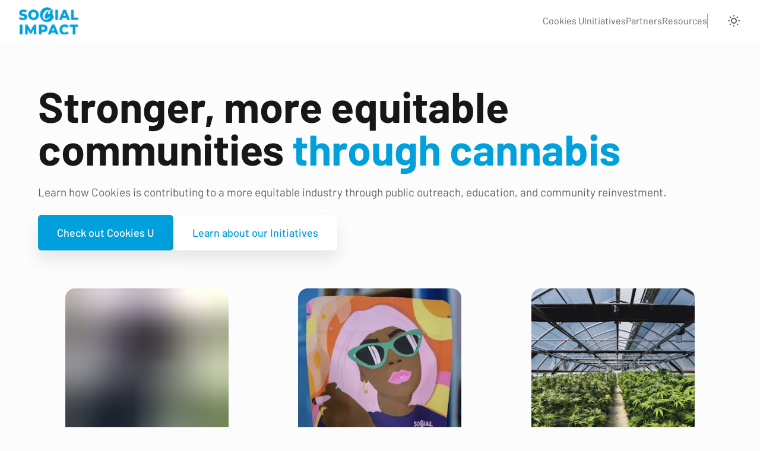

--- FILE ---
content_type: text/html; charset=utf-8
request_url: https://impact.cookies.co/
body_size: 12864
content:
<!DOCTYPE html><html><head><meta charSet="utf-8"/><title>Cookies Social Impact</title><meta name="robots" content="index,follow"/><meta name="description" content="Cookies Social Impact Description"/><meta name="twitter:card" content="summary_large_image"/><meta name="twitter:site" content="https://cookies.co"/><meta name="twitter:creator" content="@CookiesGlobal"/><meta property="fb:app_id" content="12345"/><meta property="og:title" content="Cookies Social Impact"/><meta property="og:description" content="Cookies Social Impact Description"/><meta property="og:url" content="https://impact.cookies.co/"/><meta property="og:type" content="website"/><meta property="og:locale" content="en_US"/><meta property="og:site_name" content="impact.cookies.co"/><link rel="canonical" href="https://impact.cookies.co/"/><meta name="viewport" content="width=device-width, initial-scale=1 minimum-scale=1 maximum-scale=1"/><meta name="theme-color" content="#00A0DC"/><meta name="apple-mobile-web-app-capable" content="yes"/><meta name="apple-mobile-web-app-orientations" content="portrait"/><meta name="apple-mobile-web-app-title" content="Cookies Social Impact"/><meta name="application-name" content="Cookies Social Impact"/><meta name="msapplication-config" content="https://static.cookies.co/static/icon/v1a/browserconfig.xml"/><meta name="description" content="Cookies Social Impact Description"/><link rel="apple-touch-icon" sizes="180x180" href="https://img.cookies.co/static/icon/v1a/apple-touch-icon.png"/><link rel="icon" sizes="32x32" type="image/png" href="https://img.cookies.co/static/icon/v1a/favicon-32x32.png"/><link rel="icon" sizes="16x16" type="image/png" href="https://img.cookies.co/static/icon/v1a/favicon-16x16.png"/><link rel="icon" href="https://img.cookies.co/static/icon/v1b/favicon.ico"/><meta name="next-head-count" content="27"/><link rel="shortcut icon" href="/favicon.ico"/><script async="" src="https://www.googletagmanager.com/gtag/js?id=G-JS3ZEFDMTL"></script><script>
          window.dataLayer = window.dataLayer || [];
          function gtag(){window.dataLayer.push(arguments);}
          gtag('js', new Date());

          gtag('config', 'G-JS3ZEFDMTL');
        </script><script type="module" src="https://public.tableau.com/javascripts/api/tableau.embedding.3.latest.min.js"></script><link rel="preconnect" href="https://fonts.googleapis.com"/><link rel="preconnect" href="https://fonts.gstatic.com"/><link rel="preconnect" href="https://fonts.gstatic.com" crossorigin /><link rel="preload" href="/_next/static/css/356bcf863e1fbbf1.css" as="style"/><link rel="stylesheet" href="/_next/static/css/356bcf863e1fbbf1.css" data-n-g=""/><link rel="preload" href="/_next/static/css/b689b1ccf38f2c87.css" as="style"/><link rel="stylesheet" href="/_next/static/css/b689b1ccf38f2c87.css" data-n-p=""/><noscript data-n-css=""></noscript><script defer="" nomodule="" src="/_next/static/chunks/polyfills-5cd94c89d3acac5f.js"></script><script src="/_next/static/chunks/webpack-bc57913336fc2701.js" defer=""></script><script src="/_next/static/chunks/framework-a87821de553db91d.js" defer=""></script><script src="/_next/static/chunks/main-4b9cb47801820eab.js" defer=""></script><script src="/_next/static/chunks/pages/_app-2a0e5d22c6f7ce1d.js" defer=""></script><script src="/_next/static/chunks/ddc9e94f-62954c3eb32966f5.js" defer=""></script><script src="/_next/static/chunks/29107295-fbcfe2172188e46f.js" defer=""></script><script src="/_next/static/chunks/881-85edb809c01da8d5.js" defer=""></script><script src="/_next/static/chunks/993-adef3f067a86de0c.js" defer=""></script><script src="/_next/static/chunks/212-e2b80731af5909b3.js" defer=""></script><script src="/_next/static/chunks/pages/index-a606f6145eaaf7a7.js" defer=""></script><script src="/_next/static/YPt3y3pX2gQpGd34yj-xh/_buildManifest.js" defer=""></script><script src="/_next/static/YPt3y3pX2gQpGd34yj-xh/_ssgManifest.js" defer=""></script><script src="/_next/static/YPt3y3pX2gQpGd34yj-xh/_middlewareManifest.js" defer=""></script><style data-href="https://fonts.googleapis.com/css2?family=Barlow:ital,wght@0,300;0,400;0,500;0,600;0,700;0,800;0,900;1,300;1,400;1,500;1,600;1,700;1,800;1,900&display=swap">@font-face{font-family:'Barlow';font-style:italic;font-weight:300;font-display:swap;src:url(https://fonts.gstatic.com/s/barlow/v12/7cHsv4kjgoGqM7E_CfOQ4loq.woff) format('woff')}@font-face{font-family:'Barlow';font-style:italic;font-weight:400;font-display:swap;src:url(https://fonts.gstatic.com/s/barlow/v12/7cHrv4kjgoGqM7E_Ccs_.woff) format('woff')}@font-face{font-family:'Barlow';font-style:italic;font-weight:500;font-display:swap;src:url(https://fonts.gstatic.com/s/barlow/v12/7cHsv4kjgoGqM7E_CfPI41oq.woff) format('woff')}@font-face{font-family:'Barlow';font-style:italic;font-weight:600;font-display:swap;src:url(https://fonts.gstatic.com/s/barlow/v12/7cHsv4kjgoGqM7E_CfPk5Foq.woff) format('woff')}@font-face{font-family:'Barlow';font-style:italic;font-weight:700;font-display:swap;src:url(https://fonts.gstatic.com/s/barlow/v12/7cHsv4kjgoGqM7E_CfOA5Voq.woff) format('woff')}@font-face{font-family:'Barlow';font-style:italic;font-weight:800;font-display:swap;src:url(https://fonts.gstatic.com/s/barlow/v12/7cHsv4kjgoGqM7E_CfOc5loq.woff) format('woff')}@font-face{font-family:'Barlow';font-style:italic;font-weight:900;font-display:swap;src:url(https://fonts.gstatic.com/s/barlow/v12/7cHsv4kjgoGqM7E_CfO451oq.woff) format('woff')}@font-face{font-family:'Barlow';font-style:normal;font-weight:300;font-display:swap;src:url(https://fonts.gstatic.com/s/barlow/v12/7cHqv4kjgoGqM7E3p-kc4w.woff) format('woff')}@font-face{font-family:'Barlow';font-style:normal;font-weight:400;font-display:swap;src:url(https://fonts.gstatic.com/s/barlow/v12/7cHpv4kjgoGqM7EPCA.woff) format('woff')}@font-face{font-family:'Barlow';font-style:normal;font-weight:500;font-display:swap;src:url(https://fonts.gstatic.com/s/barlow/v12/7cHqv4kjgoGqM7E3_-gc4w.woff) format('woff')}@font-face{font-family:'Barlow';font-style:normal;font-weight:600;font-display:swap;src:url(https://fonts.gstatic.com/s/barlow/v12/7cHqv4kjgoGqM7E30-8c4w.woff) format('woff')}@font-face{font-family:'Barlow';font-style:normal;font-weight:700;font-display:swap;src:url(https://fonts.gstatic.com/s/barlow/v12/7cHqv4kjgoGqM7E3t-4c4w.woff) format('woff')}@font-face{font-family:'Barlow';font-style:normal;font-weight:800;font-display:swap;src:url(https://fonts.gstatic.com/s/barlow/v12/7cHqv4kjgoGqM7E3q-0c4w.woff) format('woff')}@font-face{font-family:'Barlow';font-style:normal;font-weight:900;font-display:swap;src:url(https://fonts.gstatic.com/s/barlow/v12/7cHqv4kjgoGqM7E3j-wc4w.woff) format('woff')}@font-face{font-family:'Barlow';font-style:italic;font-weight:300;font-display:swap;src:url(https://fonts.gstatic.com/s/barlow/v12/7cHsv4kjgoGqM7E_CfOQ4mohvToJdLm8BvE.woff2) format('woff2');unicode-range:U+0102-0103,U+0110-0111,U+0128-0129,U+0168-0169,U+01A0-01A1,U+01AF-01B0,U+0300-0301,U+0303-0304,U+0308-0309,U+0323,U+0329,U+1EA0-1EF9,U+20AB}@font-face{font-family:'Barlow';font-style:italic;font-weight:300;font-display:swap;src:url(https://fonts.gstatic.com/s/barlow/v12/7cHsv4kjgoGqM7E_CfOQ4mogvToJdLm8BvE.woff2) format('woff2');unicode-range:U+0100-02AF,U+0304,U+0308,U+0329,U+1E00-1E9F,U+1EF2-1EFF,U+2020,U+20A0-20AB,U+20AD-20C0,U+2113,U+2C60-2C7F,U+A720-A7FF}@font-face{font-family:'Barlow';font-style:italic;font-weight:300;font-display:swap;src:url(https://fonts.gstatic.com/s/barlow/v12/7cHsv4kjgoGqM7E_CfOQ4mouvToJdLm8.woff2) format('woff2');unicode-range:U+0000-00FF,U+0131,U+0152-0153,U+02BB-02BC,U+02C6,U+02DA,U+02DC,U+0304,U+0308,U+0329,U+2000-206F,U+2074,U+20AC,U+2122,U+2191,U+2193,U+2212,U+2215,U+FEFF,U+FFFD}@font-face{font-family:'Barlow';font-style:italic;font-weight:400;font-display:swap;src:url(https://fonts.gstatic.com/s/barlow/v12/7cHrv4kjgoGqM7E_Cfs0wH8DnzcjTrA.woff2) format('woff2');unicode-range:U+0102-0103,U+0110-0111,U+0128-0129,U+0168-0169,U+01A0-01A1,U+01AF-01B0,U+0300-0301,U+0303-0304,U+0308-0309,U+0323,U+0329,U+1EA0-1EF9,U+20AB}@font-face{font-family:'Barlow';font-style:italic;font-weight:400;font-display:swap;src:url(https://fonts.gstatic.com/s/barlow/v12/7cHrv4kjgoGqM7E_Cfs1wH8DnzcjTrA.woff2) format('woff2');unicode-range:U+0100-02AF,U+0304,U+0308,U+0329,U+1E00-1E9F,U+1EF2-1EFF,U+2020,U+20A0-20AB,U+20AD-20C0,U+2113,U+2C60-2C7F,U+A720-A7FF}@font-face{font-family:'Barlow';font-style:italic;font-weight:400;font-display:swap;src:url(https://fonts.gstatic.com/s/barlow/v12/7cHrv4kjgoGqM7E_Cfs7wH8Dnzcj.woff2) format('woff2');unicode-range:U+0000-00FF,U+0131,U+0152-0153,U+02BB-02BC,U+02C6,U+02DA,U+02DC,U+0304,U+0308,U+0329,U+2000-206F,U+2074,U+20AC,U+2122,U+2191,U+2193,U+2212,U+2215,U+FEFF,U+FFFD}@font-face{font-family:'Barlow';font-style:italic;font-weight:500;font-display:swap;src:url(https://fonts.gstatic.com/s/barlow/v12/7cHsv4kjgoGqM7E_CfPI42ohvToJdLm8BvE.woff2) format('woff2');unicode-range:U+0102-0103,U+0110-0111,U+0128-0129,U+0168-0169,U+01A0-01A1,U+01AF-01B0,U+0300-0301,U+0303-0304,U+0308-0309,U+0323,U+0329,U+1EA0-1EF9,U+20AB}@font-face{font-family:'Barlow';font-style:italic;font-weight:500;font-display:swap;src:url(https://fonts.gstatic.com/s/barlow/v12/7cHsv4kjgoGqM7E_CfPI42ogvToJdLm8BvE.woff2) format('woff2');unicode-range:U+0100-02AF,U+0304,U+0308,U+0329,U+1E00-1E9F,U+1EF2-1EFF,U+2020,U+20A0-20AB,U+20AD-20C0,U+2113,U+2C60-2C7F,U+A720-A7FF}@font-face{font-family:'Barlow';font-style:italic;font-weight:500;font-display:swap;src:url(https://fonts.gstatic.com/s/barlow/v12/7cHsv4kjgoGqM7E_CfPI42ouvToJdLm8.woff2) format('woff2');unicode-range:U+0000-00FF,U+0131,U+0152-0153,U+02BB-02BC,U+02C6,U+02DA,U+02DC,U+0304,U+0308,U+0329,U+2000-206F,U+2074,U+20AC,U+2122,U+2191,U+2193,U+2212,U+2215,U+FEFF,U+FFFD}@font-face{font-family:'Barlow';font-style:italic;font-weight:600;font-display:swap;src:url(https://fonts.gstatic.com/s/barlow/v12/7cHsv4kjgoGqM7E_CfPk5GohvToJdLm8BvE.woff2) format('woff2');unicode-range:U+0102-0103,U+0110-0111,U+0128-0129,U+0168-0169,U+01A0-01A1,U+01AF-01B0,U+0300-0301,U+0303-0304,U+0308-0309,U+0323,U+0329,U+1EA0-1EF9,U+20AB}@font-face{font-family:'Barlow';font-style:italic;font-weight:600;font-display:swap;src:url(https://fonts.gstatic.com/s/barlow/v12/7cHsv4kjgoGqM7E_CfPk5GogvToJdLm8BvE.woff2) format('woff2');unicode-range:U+0100-02AF,U+0304,U+0308,U+0329,U+1E00-1E9F,U+1EF2-1EFF,U+2020,U+20A0-20AB,U+20AD-20C0,U+2113,U+2C60-2C7F,U+A720-A7FF}@font-face{font-family:'Barlow';font-style:italic;font-weight:600;font-display:swap;src:url(https://fonts.gstatic.com/s/barlow/v12/7cHsv4kjgoGqM7E_CfPk5GouvToJdLm8.woff2) format('woff2');unicode-range:U+0000-00FF,U+0131,U+0152-0153,U+02BB-02BC,U+02C6,U+02DA,U+02DC,U+0304,U+0308,U+0329,U+2000-206F,U+2074,U+20AC,U+2122,U+2191,U+2193,U+2212,U+2215,U+FEFF,U+FFFD}@font-face{font-family:'Barlow';font-style:italic;font-weight:700;font-display:swap;src:url(https://fonts.gstatic.com/s/barlow/v12/7cHsv4kjgoGqM7E_CfOA5WohvToJdLm8BvE.woff2) format('woff2');unicode-range:U+0102-0103,U+0110-0111,U+0128-0129,U+0168-0169,U+01A0-01A1,U+01AF-01B0,U+0300-0301,U+0303-0304,U+0308-0309,U+0323,U+0329,U+1EA0-1EF9,U+20AB}@font-face{font-family:'Barlow';font-style:italic;font-weight:700;font-display:swap;src:url(https://fonts.gstatic.com/s/barlow/v12/7cHsv4kjgoGqM7E_CfOA5WogvToJdLm8BvE.woff2) format('woff2');unicode-range:U+0100-02AF,U+0304,U+0308,U+0329,U+1E00-1E9F,U+1EF2-1EFF,U+2020,U+20A0-20AB,U+20AD-20C0,U+2113,U+2C60-2C7F,U+A720-A7FF}@font-face{font-family:'Barlow';font-style:italic;font-weight:700;font-display:swap;src:url(https://fonts.gstatic.com/s/barlow/v12/7cHsv4kjgoGqM7E_CfOA5WouvToJdLm8.woff2) format('woff2');unicode-range:U+0000-00FF,U+0131,U+0152-0153,U+02BB-02BC,U+02C6,U+02DA,U+02DC,U+0304,U+0308,U+0329,U+2000-206F,U+2074,U+20AC,U+2122,U+2191,U+2193,U+2212,U+2215,U+FEFF,U+FFFD}@font-face{font-family:'Barlow';font-style:italic;font-weight:800;font-display:swap;src:url(https://fonts.gstatic.com/s/barlow/v12/7cHsv4kjgoGqM7E_CfOc5mohvToJdLm8BvE.woff2) format('woff2');unicode-range:U+0102-0103,U+0110-0111,U+0128-0129,U+0168-0169,U+01A0-01A1,U+01AF-01B0,U+0300-0301,U+0303-0304,U+0308-0309,U+0323,U+0329,U+1EA0-1EF9,U+20AB}@font-face{font-family:'Barlow';font-style:italic;font-weight:800;font-display:swap;src:url(https://fonts.gstatic.com/s/barlow/v12/7cHsv4kjgoGqM7E_CfOc5mogvToJdLm8BvE.woff2) format('woff2');unicode-range:U+0100-02AF,U+0304,U+0308,U+0329,U+1E00-1E9F,U+1EF2-1EFF,U+2020,U+20A0-20AB,U+20AD-20C0,U+2113,U+2C60-2C7F,U+A720-A7FF}@font-face{font-family:'Barlow';font-style:italic;font-weight:800;font-display:swap;src:url(https://fonts.gstatic.com/s/barlow/v12/7cHsv4kjgoGqM7E_CfOc5mouvToJdLm8.woff2) format('woff2');unicode-range:U+0000-00FF,U+0131,U+0152-0153,U+02BB-02BC,U+02C6,U+02DA,U+02DC,U+0304,U+0308,U+0329,U+2000-206F,U+2074,U+20AC,U+2122,U+2191,U+2193,U+2212,U+2215,U+FEFF,U+FFFD}@font-face{font-family:'Barlow';font-style:italic;font-weight:900;font-display:swap;src:url(https://fonts.gstatic.com/s/barlow/v12/7cHsv4kjgoGqM7E_CfO452ohvToJdLm8BvE.woff2) format('woff2');unicode-range:U+0102-0103,U+0110-0111,U+0128-0129,U+0168-0169,U+01A0-01A1,U+01AF-01B0,U+0300-0301,U+0303-0304,U+0308-0309,U+0323,U+0329,U+1EA0-1EF9,U+20AB}@font-face{font-family:'Barlow';font-style:italic;font-weight:900;font-display:swap;src:url(https://fonts.gstatic.com/s/barlow/v12/7cHsv4kjgoGqM7E_CfO452ogvToJdLm8BvE.woff2) format('woff2');unicode-range:U+0100-02AF,U+0304,U+0308,U+0329,U+1E00-1E9F,U+1EF2-1EFF,U+2020,U+20A0-20AB,U+20AD-20C0,U+2113,U+2C60-2C7F,U+A720-A7FF}@font-face{font-family:'Barlow';font-style:italic;font-weight:900;font-display:swap;src:url(https://fonts.gstatic.com/s/barlow/v12/7cHsv4kjgoGqM7E_CfO452ouvToJdLm8.woff2) format('woff2');unicode-range:U+0000-00FF,U+0131,U+0152-0153,U+02BB-02BC,U+02C6,U+02DA,U+02DC,U+0304,U+0308,U+0329,U+2000-206F,U+2074,U+20AC,U+2122,U+2191,U+2193,U+2212,U+2215,U+FEFF,U+FFFD}@font-face{font-family:'Barlow';font-style:normal;font-weight:300;font-display:swap;src:url(https://fonts.gstatic.com/s/barlow/v12/7cHqv4kjgoGqM7E3p-ks6Fostz0rdom9.woff2) format('woff2');unicode-range:U+0102-0103,U+0110-0111,U+0128-0129,U+0168-0169,U+01A0-01A1,U+01AF-01B0,U+0300-0301,U+0303-0304,U+0308-0309,U+0323,U+0329,U+1EA0-1EF9,U+20AB}@font-face{font-family:'Barlow';font-style:normal;font-weight:300;font-display:swap;src:url(https://fonts.gstatic.com/s/barlow/v12/7cHqv4kjgoGqM7E3p-ks6Vostz0rdom9.woff2) format('woff2');unicode-range:U+0100-02AF,U+0304,U+0308,U+0329,U+1E00-1E9F,U+1EF2-1EFF,U+2020,U+20A0-20AB,U+20AD-20C0,U+2113,U+2C60-2C7F,U+A720-A7FF}@font-face{font-family:'Barlow';font-style:normal;font-weight:300;font-display:swap;src:url(https://fonts.gstatic.com/s/barlow/v12/7cHqv4kjgoGqM7E3p-ks51ostz0rdg.woff2) format('woff2');unicode-range:U+0000-00FF,U+0131,U+0152-0153,U+02BB-02BC,U+02C6,U+02DA,U+02DC,U+0304,U+0308,U+0329,U+2000-206F,U+2074,U+20AC,U+2122,U+2191,U+2193,U+2212,U+2215,U+FEFF,U+FFFD}@font-face{font-family:'Barlow';font-style:normal;font-weight:400;font-display:swap;src:url(https://fonts.gstatic.com/s/barlow/v12/7cHpv4kjgoGqM7E_A8s5ynghnQci.woff2) format('woff2');unicode-range:U+0102-0103,U+0110-0111,U+0128-0129,U+0168-0169,U+01A0-01A1,U+01AF-01B0,U+0300-0301,U+0303-0304,U+0308-0309,U+0323,U+0329,U+1EA0-1EF9,U+20AB}@font-face{font-family:'Barlow';font-style:normal;font-weight:400;font-display:swap;src:url(https://fonts.gstatic.com/s/barlow/v12/7cHpv4kjgoGqM7E_Ass5ynghnQci.woff2) format('woff2');unicode-range:U+0100-02AF,U+0304,U+0308,U+0329,U+1E00-1E9F,U+1EF2-1EFF,U+2020,U+20A0-20AB,U+20AD-20C0,U+2113,U+2C60-2C7F,U+A720-A7FF}@font-face{font-family:'Barlow';font-style:normal;font-weight:400;font-display:swap;src:url(https://fonts.gstatic.com/s/barlow/v12/7cHpv4kjgoGqM7E_DMs5ynghnQ.woff2) format('woff2');unicode-range:U+0000-00FF,U+0131,U+0152-0153,U+02BB-02BC,U+02C6,U+02DA,U+02DC,U+0304,U+0308,U+0329,U+2000-206F,U+2074,U+20AC,U+2122,U+2191,U+2193,U+2212,U+2215,U+FEFF,U+FFFD}@font-face{font-family:'Barlow';font-style:normal;font-weight:500;font-display:swap;src:url(https://fonts.gstatic.com/s/barlow/v12/7cHqv4kjgoGqM7E3_-gs6Fostz0rdom9.woff2) format('woff2');unicode-range:U+0102-0103,U+0110-0111,U+0128-0129,U+0168-0169,U+01A0-01A1,U+01AF-01B0,U+0300-0301,U+0303-0304,U+0308-0309,U+0323,U+0329,U+1EA0-1EF9,U+20AB}@font-face{font-family:'Barlow';font-style:normal;font-weight:500;font-display:swap;src:url(https://fonts.gstatic.com/s/barlow/v12/7cHqv4kjgoGqM7E3_-gs6Vostz0rdom9.woff2) format('woff2');unicode-range:U+0100-02AF,U+0304,U+0308,U+0329,U+1E00-1E9F,U+1EF2-1EFF,U+2020,U+20A0-20AB,U+20AD-20C0,U+2113,U+2C60-2C7F,U+A720-A7FF}@font-face{font-family:'Barlow';font-style:normal;font-weight:500;font-display:swap;src:url(https://fonts.gstatic.com/s/barlow/v12/7cHqv4kjgoGqM7E3_-gs51ostz0rdg.woff2) format('woff2');unicode-range:U+0000-00FF,U+0131,U+0152-0153,U+02BB-02BC,U+02C6,U+02DA,U+02DC,U+0304,U+0308,U+0329,U+2000-206F,U+2074,U+20AC,U+2122,U+2191,U+2193,U+2212,U+2215,U+FEFF,U+FFFD}@font-face{font-family:'Barlow';font-style:normal;font-weight:600;font-display:swap;src:url(https://fonts.gstatic.com/s/barlow/v12/7cHqv4kjgoGqM7E30-8s6Fostz0rdom9.woff2) format('woff2');unicode-range:U+0102-0103,U+0110-0111,U+0128-0129,U+0168-0169,U+01A0-01A1,U+01AF-01B0,U+0300-0301,U+0303-0304,U+0308-0309,U+0323,U+0329,U+1EA0-1EF9,U+20AB}@font-face{font-family:'Barlow';font-style:normal;font-weight:600;font-display:swap;src:url(https://fonts.gstatic.com/s/barlow/v12/7cHqv4kjgoGqM7E30-8s6Vostz0rdom9.woff2) format('woff2');unicode-range:U+0100-02AF,U+0304,U+0308,U+0329,U+1E00-1E9F,U+1EF2-1EFF,U+2020,U+20A0-20AB,U+20AD-20C0,U+2113,U+2C60-2C7F,U+A720-A7FF}@font-face{font-family:'Barlow';font-style:normal;font-weight:600;font-display:swap;src:url(https://fonts.gstatic.com/s/barlow/v12/7cHqv4kjgoGqM7E30-8s51ostz0rdg.woff2) format('woff2');unicode-range:U+0000-00FF,U+0131,U+0152-0153,U+02BB-02BC,U+02C6,U+02DA,U+02DC,U+0304,U+0308,U+0329,U+2000-206F,U+2074,U+20AC,U+2122,U+2191,U+2193,U+2212,U+2215,U+FEFF,U+FFFD}@font-face{font-family:'Barlow';font-style:normal;font-weight:700;font-display:swap;src:url(https://fonts.gstatic.com/s/barlow/v12/7cHqv4kjgoGqM7E3t-4s6Fostz0rdom9.woff2) format('woff2');unicode-range:U+0102-0103,U+0110-0111,U+0128-0129,U+0168-0169,U+01A0-01A1,U+01AF-01B0,U+0300-0301,U+0303-0304,U+0308-0309,U+0323,U+0329,U+1EA0-1EF9,U+20AB}@font-face{font-family:'Barlow';font-style:normal;font-weight:700;font-display:swap;src:url(https://fonts.gstatic.com/s/barlow/v12/7cHqv4kjgoGqM7E3t-4s6Vostz0rdom9.woff2) format('woff2');unicode-range:U+0100-02AF,U+0304,U+0308,U+0329,U+1E00-1E9F,U+1EF2-1EFF,U+2020,U+20A0-20AB,U+20AD-20C0,U+2113,U+2C60-2C7F,U+A720-A7FF}@font-face{font-family:'Barlow';font-style:normal;font-weight:700;font-display:swap;src:url(https://fonts.gstatic.com/s/barlow/v12/7cHqv4kjgoGqM7E3t-4s51ostz0rdg.woff2) format('woff2');unicode-range:U+0000-00FF,U+0131,U+0152-0153,U+02BB-02BC,U+02C6,U+02DA,U+02DC,U+0304,U+0308,U+0329,U+2000-206F,U+2074,U+20AC,U+2122,U+2191,U+2193,U+2212,U+2215,U+FEFF,U+FFFD}@font-face{font-family:'Barlow';font-style:normal;font-weight:800;font-display:swap;src:url(https://fonts.gstatic.com/s/barlow/v12/7cHqv4kjgoGqM7E3q-0s6Fostz0rdom9.woff2) format('woff2');unicode-range:U+0102-0103,U+0110-0111,U+0128-0129,U+0168-0169,U+01A0-01A1,U+01AF-01B0,U+0300-0301,U+0303-0304,U+0308-0309,U+0323,U+0329,U+1EA0-1EF9,U+20AB}@font-face{font-family:'Barlow';font-style:normal;font-weight:800;font-display:swap;src:url(https://fonts.gstatic.com/s/barlow/v12/7cHqv4kjgoGqM7E3q-0s6Vostz0rdom9.woff2) format('woff2');unicode-range:U+0100-02AF,U+0304,U+0308,U+0329,U+1E00-1E9F,U+1EF2-1EFF,U+2020,U+20A0-20AB,U+20AD-20C0,U+2113,U+2C60-2C7F,U+A720-A7FF}@font-face{font-family:'Barlow';font-style:normal;font-weight:800;font-display:swap;src:url(https://fonts.gstatic.com/s/barlow/v12/7cHqv4kjgoGqM7E3q-0s51ostz0rdg.woff2) format('woff2');unicode-range:U+0000-00FF,U+0131,U+0152-0153,U+02BB-02BC,U+02C6,U+02DA,U+02DC,U+0304,U+0308,U+0329,U+2000-206F,U+2074,U+20AC,U+2122,U+2191,U+2193,U+2212,U+2215,U+FEFF,U+FFFD}@font-face{font-family:'Barlow';font-style:normal;font-weight:900;font-display:swap;src:url(https://fonts.gstatic.com/s/barlow/v12/7cHqv4kjgoGqM7E3j-ws6Fostz0rdom9.woff2) format('woff2');unicode-range:U+0102-0103,U+0110-0111,U+0128-0129,U+0168-0169,U+01A0-01A1,U+01AF-01B0,U+0300-0301,U+0303-0304,U+0308-0309,U+0323,U+0329,U+1EA0-1EF9,U+20AB}@font-face{font-family:'Barlow';font-style:normal;font-weight:900;font-display:swap;src:url(https://fonts.gstatic.com/s/barlow/v12/7cHqv4kjgoGqM7E3j-ws6Vostz0rdom9.woff2) format('woff2');unicode-range:U+0100-02AF,U+0304,U+0308,U+0329,U+1E00-1E9F,U+1EF2-1EFF,U+2020,U+20A0-20AB,U+20AD-20C0,U+2113,U+2C60-2C7F,U+A720-A7FF}@font-face{font-family:'Barlow';font-style:normal;font-weight:900;font-display:swap;src:url(https://fonts.gstatic.com/s/barlow/v12/7cHqv4kjgoGqM7E3j-ws51ostz0rdg.woff2) format('woff2');unicode-range:U+0000-00FF,U+0131,U+0152-0153,U+02BB-02BC,U+02C6,U+02DA,U+02DC,U+0304,U+0308,U+0329,U+2000-206F,U+2074,U+20AC,U+2122,U+2191,U+2193,U+2212,U+2215,U+FEFF,U+FFFD}</style></head><body class="loading"><div id="__next"><div class="min-h-screen"><script>!function(){try{var d=document.documentElement,c=d.classList;c.remove('light','dark');var e=localStorage.getItem('theme');if(e){c.add(e|| '')}else{c.add('light');}if(e==='light'||e==='dark'||!e)d.style.colorScheme=e||'light'}catch(t){}}();</script><div class="bg-app-bg scroll-smooth relative z-auto"><div class="container mx-auto px-4 sm:px-6 lg:px-8 py-outside"><div class=""><div class="container mx-auto px-4 sm:px-6 lg:px-8 my-inside relative"><div class=""><h1 class="Text__CustomH1-sc-1uk03k3-0 hUtHIM text-theme-fg-default" style="font-family:Barlow;font-weight:Bold;line-height:110%;font-size:59px;letter-spacing:-1%;paragraph-spacing:0;text-case:none;text-decoration:none"><div><p>Stronger, more equitable communities <strong>through cannabis</strong></p>
</div></h1><div class="text-theme-fg-muted my-inside" style="font-family:Barlow;font-weight:Regular;line-height:150%;font-size:19px;letter-spacing:0%;paragraph-spacing:0;text-case:none;text-decoration:none"><div><p>Learn how Cookies is contributing to a more equitable industry through public outreach, education, and community reinvestment.</p>
</div></div><div class="flex flex-wrap gap-4 my-inside"><button type="button" class="w-full justify-center sm:w-auto inline-flex items-center px-8 py-4 text-lg font-medium font-body rounded-md shadow-100 text-theme-fg-on-accent bg-theme-accent-default hover:brightness-hover">Check out Cookies U</button><button type="button" class="w-full justify-center sm:w-auto inline-flex items-center px-8 py-4 text-lg font-medium font-body rounded-md shadow-100 text-theme-fg-on-accent bg-theme-accent-default hover:brightness-hover bg-theme-bg-surface text-theme-accent-default">Learn about our Initiatives</button></div></div></div></div><div style="transform:translateY(50px) translateZ(0)"><div class=""><div class="py-12 sm:py-16 lg:my-16 bg-theme-accent-subtle rounded-card shadow-100"><div class="max-w-7xl mx-auto px-6 sm:px-8 lg:px-16"><div class="lg:text-center pb-outside"><div class="text-theme-accent-default font-medium uppercase mb-2" style="font-family:Barlow;font-weight:Regular;line-height:150%;font-size:16px;letter-spacing:0%;paragraph-spacing:0;text-case:none;text-decoration:none">SOCIAL IMPACT VALUES</div><h2 class="Text__CustomH2-sc-1uk03k3-1 hSYdec text-theme-fg-default" style="font-family:Barlow;font-weight:Bold;line-height:110%;font-size:41px;letter-spacing:-1%;paragraph-spacing:0;text-case:none;text-decoration:none"><p>Our values drive the work we do</p></h2><div class="Text__CustomDiv-sc-1uk03k3-2 cxsZbR text-theme-fg-muted" style="font-family:Barlow;font-weight:Regular;line-height:150%;font-size:16px;letter-spacing:0%;paragraph-spacing:0;text-case:none;text-decoration:none"><p></p></div></div><div class="mt-10"><dl class="space-y-10 md:space-y-0 md:grid md:grid-cols-2 md:gap-10"><div class="relative flex gap-4"><dt><div class="flex items-center justify-center h-12 w-12 rounded-md bg-theme-accent-default text-theme-fg-on-dark"><div class="h-6 w-6" aria-hidden="true"><svg xmlns="http://www.w3.org/2000/svg" class="h-6 w-6" fill="none" viewBox="0 0 24 24" stroke="currentColor" stroke-width="2">   <path stroke-linecap="round" stroke-linejoin="round" d="M17 20h5v-2a3 3 0 00-5.356-1.857M17 20H7m10 0v-2c0-.656-.126-1.283-.356-1.857M7 20H2v-2a3 3 0 015.356-1.857M7 20v-2c0-.656.126-1.283.356-1.857m0 0a5.002 5.002 0 019.288 0M15 7a3 3 0 11-6 0 3 3 0 016 0zm6 3a2 2 0 11-4 0 2 2 0 014 0zM7 10a2 2 0 11-4 0 2 2 0 014 0z" /> </svg></div></div></dt><div class="flex flex-wrap gap-2 content-start"><div><div class="text-theme-fg-muted w-full !text-theme-fg-default font-medium" style="font-family:Barlow;font-weight:Regular;line-height:150%;font-size:19px;letter-spacing:0%;paragraph-spacing:0;text-case:none;text-decoration:none"><p>Community</p></div></div><dd><div class="Text__CustomDiv-sc-1uk03k3-2 cxsZbR text-theme-fg-muted" style="font-family:Barlow;font-weight:Regular;line-height:150%;font-size:16px;letter-spacing:0%;paragraph-spacing:0;text-case:none;text-decoration:none"><p>Social Impact is guided by the communities we serve.  Our work is done in partnership with a broad network of individuals and organizations working toward equity.</p></div></dd></div></div><div class="relative flex gap-4"><dt><div class="flex items-center justify-center h-12 w-12 rounded-md bg-theme-accent-default text-theme-fg-on-dark"><div class="h-6 w-6" aria-hidden="true"><svg xmlns="http://www.w3.org/2000/svg" class="h-6 w-6" fill="none" viewBox="0 0 24 24" stroke="currentColor" stroke-width="2">   <path stroke-linecap="round" stroke-linejoin="round" d="M3 6l3 1m0 0l-3 9a5.002 5.002 0 006.001 0M6 7l3 9M6 7l6-2m6 2l3-1m-3 1l-3 9a5.002 5.002 0 006.001 0M18 7l3 9m-3-9l-6-2m0-2v2m0 16V5m0 16H9m3 0h3" /> </svg></div></div></dt><div class="flex flex-wrap gap-2 content-start"><div><div class="text-theme-fg-muted w-full !text-theme-fg-default font-medium" style="font-family:Barlow;font-weight:Regular;line-height:150%;font-size:19px;letter-spacing:0%;paragraph-spacing:0;text-case:none;text-decoration:none"><p>Transparency</p></div></div><dd><div class="Text__CustomDiv-sc-1uk03k3-2 cxsZbR text-theme-fg-muted" style="font-family:Barlow;font-weight:Regular;line-height:150%;font-size:16px;letter-spacing:0%;paragraph-spacing:0;text-case:none;text-decoration:none"><p>Building trust takes time.  We move with transparency to create lasting relationships built with integrity.</p></div></dd></div></div><div class="relative flex gap-4"><dt><div class="flex items-center justify-center h-12 w-12 rounded-md bg-theme-accent-default text-theme-fg-on-dark"><div class="h-6 w-6" aria-hidden="true"><svg xmlns="http://www.w3.org/2000/svg" class="h-6 w-6" fill="none" viewBox="0 0 24 24" stroke="currentColor" stroke-width="2">   <path stroke-linecap="round" stroke-linejoin="round" d="M3.055 11H5a2 2 0 012 2v1a2 2 0 002 2 2 2 0 012 2v2.945M8 3.935V5.5A2.5 2.5 0 0010.5 8h.5a2 2 0 012 2 2 2 0 104 0 2 2 0 012-2h1.064M15 20.488V18a2 2 0 012-2h3.064M21 12a9 9 0 11-18 0 9 9 0 0118 0z" /> </svg></div></div></dt><div class="flex flex-wrap gap-2 content-start"><div><div class="text-theme-fg-muted w-full !text-theme-fg-default font-medium" style="font-family:Barlow;font-weight:Regular;line-height:150%;font-size:19px;letter-spacing:0%;paragraph-spacing:0;text-case:none;text-decoration:none"><p>Diversity</p></div></div><dd><div class="Text__CustomDiv-sc-1uk03k3-2 cxsZbR text-theme-fg-muted" style="font-family:Barlow;font-weight:Regular;line-height:150%;font-size:16px;letter-spacing:0%;paragraph-spacing:0;text-case:none;text-decoration:none"><p>Diversity inspires creativity, growth, and innovation. We seek to empower individuals, teams, and organizations to build a truly inclusive cannabis industry.</p></div></dd></div></div><div class="relative flex gap-4"><dt><div class="flex items-center justify-center h-12 w-12 rounded-md bg-theme-accent-default text-theme-fg-on-dark"><div class="h-6 w-6" aria-hidden="true"><svg xmlns="http://www.w3.org/2000/svg" class="h-6 w-6" fill="none" viewBox="0 0 24 24" stroke="currentColor" stroke-width="2">   <path stroke-linecap="round" stroke-linejoin="round" d="M13.828 10.172a4 4 0 00-5.656 0l-4 4a4 4 0 105.656 5.656l1.102-1.101m-.758-4.899a4 4 0 005.656 0l4-4a4 4 0 00-5.656-5.656l-1.1 1.1" /> </svg></div></div></dt><div class="flex flex-wrap gap-2 content-start"><div><div class="text-theme-fg-muted w-full !text-theme-fg-default font-medium" style="font-family:Barlow;font-weight:Regular;line-height:150%;font-size:19px;letter-spacing:0%;paragraph-spacing:0;text-case:none;text-decoration:none"><p>Collaboration</p></div></div><dd><div class="Text__CustomDiv-sc-1uk03k3-2 cxsZbR text-theme-fg-muted" style="font-family:Barlow;font-weight:Regular;line-height:150%;font-size:16px;letter-spacing:0%;paragraph-spacing:0;text-case:none;text-decoration:none"><p>We seek out community-led organizations already doing the work, in order to provide resources to enhance these organizations’ capacity for greater impact.</p></div></dd></div></div></dl></div></div></div></div></div></div><div class="container mx-auto px-4 sm:px-6 lg:px-8"><div id="CenteredHeader"><div class="max-w-7xl mx-auto my-16 px-4 sm:px-6 lg:px-8"><div class="text-center"><div class="text-theme-accent-default font-medium uppercase mb-2" style="font-family:Barlow;font-weight:Regular;line-height:150%;font-size:16px;letter-spacing:0%;paragraph-spacing:0;text-case:none;text-decoration:none"></div><h1 class="Text__CustomH1-sc-1uk03k3-0 hUtHIM text-theme-fg-default w-full !text-theme-fg-default font-medium mb-2" style="font-family:Barlow;font-weight:Bold;line-height:110%;font-size:59px;letter-spacing:-1%;paragraph-spacing:0;text-case:none;text-decoration:none"><p>The cannabis industry is <strong>not equitable</strong></p></h1><div class="Text__CustomDiv-sc-1uk03k3-2 cxsZbR text-theme-fg-default text-theme-fg-subtle" style="font-family:Barlow;font-weight:Regular;line-height:130%;font-size:23px;letter-spacing:-1%;paragraph-spacing:0;text-case:none;text-decoration:none"></div></div></div></div></div><div class="container mx-auto px-4 sm:px-6 lg:px-8 my-outside"><div class=""><div class="pt-12 sm:pt-16"><div class="max-w-4xl mx-auto text-center"><h2 class="Text__CustomH2-sc-1uk03k3-1 hSYdec text-theme-fg-default w-full !text-theme-fg-default font-medium" style="font-family:Barlow;font-weight:Bold;line-height:110%;font-size:41px;letter-spacing:-1%;paragraph-spacing:0;text-case:none;text-decoration:none"><p>Black &amp; brown communities have been targeted in the enforcement of cannabis laws</p></h2><div class="Text__CustomDiv-sc-1uk03k3-2 cxsZbR text-theme-fg-default mt-4 text-theme-fg-subtle" style="font-family:Barlow;font-weight:Regular;line-height:130%;font-size:23px;letter-spacing:-1%;paragraph-spacing:0;text-case:none;text-decoration:none"></div></div></div></div></div><div class="bg-theme-accent-subtle"><div class="container mx-auto px-4 sm:px-6 lg:px-8 py-outside"><div class="max-w-4xl mx-auto grid grid-cols-1 md:grid-cols-2"><div><h2 class="Text__CustomH2-sc-1uk03k3-1 hSYdec text-theme-fg-default mb-inside" style="font-family:Barlow;font-weight:Bold;line-height:110%;font-size:41px;letter-spacing:-1%;paragraph-spacing:0;text-case:none;text-decoration:none"><p>Successful business ownership impacts future generations</p></h2><div class="Text__CustomDiv-sc-1uk03k3-2 cxsZbR text-theme-fg-muted" style="font-family:Barlow;font-weight:Regular;line-height:150%;font-size:16px;letter-spacing:0%;paragraph-spacing:0;text-case:none;text-decoration:none"><p>Ownership can lead to generational wealth.  For the communities most impacted by the War on Drugs, real and lasting change starts with increasing rates of BIPOC-owned cannabis companies.</p></div></div><div class="w-full h-full flex justify-center"></div></div></div></div><div class="container mx-auto px-4 sm:px-6 lg:px-8 my-outside"><div class=""><div class="pt-12 sm:pt-16"><div class="max-w-4xl mx-auto text-center"><h2 class="Text__CustomH2-sc-1uk03k3-1 hSYdec text-theme-fg-default w-full !text-theme-fg-default font-medium" style="font-family:Barlow;font-weight:Bold;line-height:110%;font-size:41px;letter-spacing:-1%;paragraph-spacing:0;text-case:none;text-decoration:none"><p>Getting an equity license is a start, but more support is needed for small businesses to succeed</p></h2><div class="Text__CustomDiv-sc-1uk03k3-2 cxsZbR text-theme-fg-default mt-4 text-theme-fg-subtle" style="font-family:Barlow;font-weight:Regular;line-height:130%;font-size:23px;letter-spacing:-1%;paragraph-spacing:0;text-case:none;text-decoration:none"><p>Check out what social equity license holders from Oakland said in 2021</p></div></div></div></div></div><div class="container mx-auto px-4 sm:px-6 lg:px-8 mt-outside mb-inside"><div id="CenteredHeader"><div class="max-w-7xl mx-auto my-16 px-4 sm:px-6 lg:px-8"><div class="text-center"><div class="text-theme-accent-default font-medium uppercase mb-2" style="font-family:Barlow;font-weight:Regular;line-height:150%;font-size:16px;letter-spacing:0%;paragraph-spacing:0;text-case:none;text-decoration:none">COMMUNITY</div><h1 class="Text__CustomH1-sc-1uk03k3-0 hUtHIM text-theme-fg-default w-full !text-theme-fg-default font-medium mb-2" style="font-family:Barlow;font-weight:Bold;line-height:110%;font-size:59px;letter-spacing:-1%;paragraph-spacing:0;text-case:none;text-decoration:none"><p>Fresh from the feed</p></h1><div class="Text__CustomDiv-sc-1uk03k3-2 cxsZbR text-theme-fg-default text-theme-fg-subtle" style="font-family:Barlow;font-weight:Regular;line-height:130%;font-size:23px;letter-spacing:-1%;paragraph-spacing:0;text-case:none;text-decoration:none"><p>Check out our Instagram and follow for the latest news from <a target="_blank" href="https://www.instagram.com/cookiesimpact/">Cookies Social Impact</a></p></div></div></div></div></div></div><footer class=""><div class="max-w-7xl mx-auto py-12 px-4 overflow-hidden sm:px-6 lg:px-8"><nav class="-mx-5 -my-2 flex flex-wrap justify-center" aria-label="Footer"><div class="px-5 py-2"><a href="/cookiesu" class="hover:hover-brightness hover:underline underline-offset-2 decoration-theme-fg-muted"><div class="Text__CustomDiv-sc-1uk03k3-2 cxsZbR text-theme-fg-muted" style="font-family:Barlow;font-weight:Regular;line-height:150%;font-size:16px;letter-spacing:0%;paragraph-spacing:0;text-case:none;text-decoration:none">Cookies U</div></a></div><div class="px-5 py-2"><a href="/initiatives" class="hover:hover-brightness hover:underline underline-offset-2 decoration-theme-fg-muted"><div class="Text__CustomDiv-sc-1uk03k3-2 cxsZbR text-theme-fg-muted" style="font-family:Barlow;font-weight:Regular;line-height:150%;font-size:16px;letter-spacing:0%;paragraph-spacing:0;text-case:none;text-decoration:none">Initiatives</div></a></div><div class="px-5 py-2"><a href="/partners" class="hover:hover-brightness hover:underline underline-offset-2 decoration-theme-fg-muted"><div class="Text__CustomDiv-sc-1uk03k3-2 cxsZbR text-theme-fg-muted" style="font-family:Barlow;font-weight:Regular;line-height:150%;font-size:16px;letter-spacing:0%;paragraph-spacing:0;text-case:none;text-decoration:none">Partners</div></a></div><div class="px-5 py-2"><a href="/resources" class="hover:hover-brightness hover:underline underline-offset-2 decoration-theme-fg-muted"><div class="Text__CustomDiv-sc-1uk03k3-2 cxsZbR text-theme-fg-muted" style="font-family:Barlow;font-weight:Regular;line-height:150%;font-size:16px;letter-spacing:0%;paragraph-spacing:0;text-case:none;text-decoration:none">Resources</div></a></div><div class="px-5 py-2"><a href="https://cookies.co/" class="hover:hover-brightness hover:underline underline-offset-2 decoration-theme-fg-muted"><div class="Text__CustomDiv-sc-1uk03k3-2 cxsZbR text-theme-fg-muted" style="font-family:Barlow;font-weight:Regular;line-height:150%;font-size:16px;letter-spacing:0%;paragraph-spacing:0;text-case:none;text-decoration:none">Main Site</div></a></div></nav><div class="mt-8 flex justify-center space-x-6"><a href="https://www.facebook.com/cookiesimpact/" class="text-theme-fg-default hover:hover-brightness" target="_blank" rel="noopener noreferrer"><span class="sr-only">Facebook</span><svg fill="currentColor" viewBox="0 0 24 24" class="h-6 w-6" aria-hidden="true"><path fill-rule="evenodd" d="M22 12c0-5.523-4.477-10-10-10S2 6.477 2 12c0 4.991 3.657 9.128 8.438 9.878v-6.987h-2.54V12h2.54V9.797c0-2.506 1.492-3.89 3.777-3.89 1.094 0 2.238.195 2.238.195v2.46h-1.26c-1.243 0-1.63.771-1.63 1.562V12h2.773l-.443 2.89h-2.33v6.988C18.343 21.128 22 16.991 22 12z" clip-rule="evenodd"></path></svg></a><a href="https://www.instagram.com/cookiesimpact" class="text-theme-fg-default hover:hover-brightness" target="_blank" rel="noopener noreferrer"><span class="sr-only">Instagram</span><svg fill="currentColor" viewBox="0 0 24 24" class="h-6 w-6" aria-hidden="true"><path fill-rule="evenodd" d="M12.315 2c2.43 0 2.784.013 3.808.06 1.064.049 1.791.218 2.427.465a4.902 4.902 0 011.772 1.153 4.902 4.902 0 011.153 1.772c.247.636.416 1.363.465 2.427.048 1.067.06 1.407.06 4.123v.08c0 2.643-.012 2.987-.06 4.043-.049 1.064-.218 1.791-.465 2.427a4.902 4.902 0 01-1.153 1.772 4.902 4.902 0 01-1.772 1.153c-.636.247-1.363.416-2.427.465-1.067.048-1.407.06-4.123.06h-.08c-2.643 0-2.987-.012-4.043-.06-1.064-.049-1.791-.218-2.427-.465a4.902 4.902 0 01-1.772-1.153 4.902 4.902 0 01-1.153-1.772c-.247-.636-.416-1.363-.465-2.427-.047-1.024-.06-1.379-.06-3.808v-.63c0-2.43.013-2.784.06-3.808.049-1.064.218-1.791.465-2.427a4.902 4.902 0 011.153-1.772A4.902 4.902 0 015.45 2.525c.636-.247 1.363-.416 2.427-.465C8.901 2.013 9.256 2 11.685 2h.63zm-.081 1.802h-.468c-2.456 0-2.784.011-3.807.058-.975.045-1.504.207-1.857.344-.467.182-.8.398-1.15.748-.35.35-.566.683-.748 1.15-.137.353-.3.882-.344 1.857-.047 1.023-.058 1.351-.058 3.807v.468c0 2.456.011 2.784.058 3.807.045.975.207 1.504.344 1.857.182.466.399.8.748 1.15.35.35.683.566 1.15.748.353.137.882.3 1.857.344 1.054.048 1.37.058 4.041.058h.08c2.597 0 2.917-.01 3.96-.058.976-.045 1.505-.207 1.858-.344.466-.182.8-.398 1.15-.748.35-.35.566-.683.748-1.15.137-.353.3-.882.344-1.857.048-1.055.058-1.37.058-4.041v-.08c0-2.597-.01-2.917-.058-3.96-.045-.976-.207-1.505-.344-1.858a3.097 3.097 0 00-.748-1.15 3.098 3.098 0 00-1.15-.748c-.353-.137-.882-.3-1.857-.344-1.023-.047-1.351-.058-3.807-.058zM12 6.865a5.135 5.135 0 110 10.27 5.135 5.135 0 010-10.27zm0 1.802a3.333 3.333 0 100 6.666 3.333 3.333 0 000-6.666zm5.338-3.205a1.2 1.2 0 110 2.4 1.2 1.2 0 010-2.4z" clip-rule="evenodd"></path></svg></a><a href="https://www.twitter.com/cookiesimpact" class="text-theme-fg-default hover:hover-brightness" target="_blank" rel="noopener noreferrer"><span class="sr-only">Twitter</span><svg fill="currentColor" viewBox="0 0 24 24" class="h-6 w-6" aria-hidden="true"><path d="M8.29 20.251c7.547 0 11.675-6.253 11.675-11.675 0-.178 0-.355-.012-.53A8.348 8.348 0 0022 5.92a8.19 8.19 0 01-2.357.646 4.118 4.118 0 001.804-2.27 8.224 8.224 0 01-2.605.996 4.107 4.107 0 00-6.993 3.743 11.65 11.65 0 01-8.457-4.287 4.106 4.106 0 001.27 5.477A4.072 4.072 0 012.8 9.713v.052a4.105 4.105 0 003.292 4.022 4.095 4.095 0 01-1.853.07 4.108 4.108 0 003.834 2.85A8.233 8.233 0 012 18.407a11.616 11.616 0 006.29 1.84"></path></svg></a></div><div class="mt-8 text-center"><div class="text-theme-fg-muted" style="font-family:Barlow;font-weight:Regular;line-height:150%;font-size:13px;letter-spacing:0%;paragraph-spacing:0;text-case:none;text-decoration:none"><p class="">© 2022 Cookies Creative Productions &amp; Consulting, Inc.</p><p>All Rights Reserved.</p></div></div></div></footer></div></div><script id="__NEXT_DATA__" type="application/json">{"props":{"pageProps":{"hero":{"__typename":"HeroSectionRecord","buttons":[{"__typename":"ButtonRecord","text":"Check out Cookies U","url":"/cookiesu"},{"__typename":"ButtonRecord","text":"Learn about our Initiatives","url":"/initiatives"}],"title":"\u003cp\u003eStronger, more equitable communities \u003cstrong\u003ethrough cannabis\u003c/strong\u003e\u003c/p\u003e\n","description":"\u003cp\u003eLearn how Cookies is contributing to a more equitable industry through public outreach, education, and community reinvestment.\u003c/p\u003e\n","mediaGallery":[{"__typename":"FileField","responsiveImage":{"__typename":"ResponsiveImage","srcSet":"https://www.datocms-assets.com/52824/1653686824-090921-65_cookieimpactxhispanicheritage-1.jpg?auto=compress%2Cformat\u0026corner-radius64=MjAsMjAsMjAsMjA\u0026dpr=0.25\u0026fit=crop\u0026h=400\u0026w=300 75w,https://www.datocms-assets.com/52824/1653686824-090921-65_cookieimpactxhispanicheritage-1.jpg?auto=compress%2Cformat\u0026corner-radius64=MjAsMjAsMjAsMjA\u0026dpr=0.5\u0026fit=crop\u0026h=400\u0026w=300 150w,https://www.datocms-assets.com/52824/1653686824-090921-65_cookieimpactxhispanicheritage-1.jpg?auto=compress%2Cformat\u0026corner-radius64=MjAsMjAsMjAsMjA\u0026dpr=0.75\u0026fit=crop\u0026h=400\u0026w=300 225w,https://www.datocms-assets.com/52824/1653686824-090921-65_cookieimpactxhispanicheritage-1.jpg?auto=compress%2Cformat\u0026corner-radius64=MjAsMjAsMjAsMjA\u0026fit=crop\u0026h=400\u0026w=300 300w,https://www.datocms-assets.com/52824/1653686824-090921-65_cookieimpactxhispanicheritage-1.jpg?auto=compress%2Cformat\u0026corner-radius64=MjAsMjAsMjAsMjA\u0026dpr=1.5\u0026fit=crop\u0026h=400\u0026w=300 450w,https://www.datocms-assets.com/52824/1653686824-090921-65_cookieimpactxhispanicheritage-1.jpg?auto=compress%2Cformat\u0026corner-radius64=MjAsMjAsMjAsMjA\u0026dpr=2\u0026fit=crop\u0026h=400\u0026w=300 600w,https://www.datocms-assets.com/52824/1653686824-090921-65_cookieimpactxhispanicheritage-1.jpg?auto=compress%2Cformat\u0026corner-radius64=MjAsMjAsMjAsMjA\u0026dpr=3\u0026fit=crop\u0026h=400\u0026w=300 900w,https://www.datocms-assets.com/52824/1653686824-090921-65_cookieimpactxhispanicheritage-1.jpg?auto=compress%2Cformat\u0026corner-radius64=MjAsMjAsMjAsMjA\u0026dpr=4\u0026fit=crop\u0026h=400\u0026w=300 1200w","webpSrcSet":"","sizes":"(max-width: 300px) 100vw, 300px","src":"https://www.datocms-assets.com/52824/1653686824-090921-65_cookieimpactxhispanicheritage-1.jpg?auto=compress%2Cformat\u0026corner-radius64=MjAsMjAsMjAsMjA\u0026fit=crop\u0026h=400\u0026w=300","width":300,"height":400,"aspectRatio":0.75,"alt":null,"title":null,"base64":"[data-uri]"},"alt":null,"height":2000,"width":1600,"url":"https://www.datocms-assets.com/52824/1653686824-090921-65_cookieimpactxhispanicheritage-1.jpg","video":null},{"__typename":"FileField","responsiveImage":{"__typename":"ResponsiveImage","srcSet":"https://www.datocms-assets.com/52824/1690911576-230522_cookiesu_menes-dolet_portrait-1.jpg?auto=compress%2Cformat\u0026corner-radius64=MjAsMjAsMjAsMjA\u0026crop=focalpoint\u0026dpr=0.25\u0026fit=crop\u0026fp-x=0.71\u0026fp-y=0.48\u0026h=400\u0026w=300 75w,https://www.datocms-assets.com/52824/1690911576-230522_cookiesu_menes-dolet_portrait-1.jpg?auto=compress%2Cformat\u0026corner-radius64=MjAsMjAsMjAsMjA\u0026crop=focalpoint\u0026dpr=0.5\u0026fit=crop\u0026fp-x=0.71\u0026fp-y=0.48\u0026h=400\u0026w=300 150w,https://www.datocms-assets.com/52824/1690911576-230522_cookiesu_menes-dolet_portrait-1.jpg?auto=compress%2Cformat\u0026corner-radius64=MjAsMjAsMjAsMjA\u0026crop=focalpoint\u0026dpr=0.75\u0026fit=crop\u0026fp-x=0.71\u0026fp-y=0.48\u0026h=400\u0026w=300 225w,https://www.datocms-assets.com/52824/1690911576-230522_cookiesu_menes-dolet_portrait-1.jpg?auto=compress%2Cformat\u0026corner-radius64=MjAsMjAsMjAsMjA\u0026crop=focalpoint\u0026fit=crop\u0026fp-x=0.71\u0026fp-y=0.48\u0026h=400\u0026w=300 300w,https://www.datocms-assets.com/52824/1690911576-230522_cookiesu_menes-dolet_portrait-1.jpg?auto=compress%2Cformat\u0026corner-radius64=MjAsMjAsMjAsMjA\u0026crop=focalpoint\u0026dpr=1.5\u0026fit=crop\u0026fp-x=0.71\u0026fp-y=0.48\u0026h=400\u0026w=300 450w,https://www.datocms-assets.com/52824/1690911576-230522_cookiesu_menes-dolet_portrait-1.jpg?auto=compress%2Cformat\u0026corner-radius64=MjAsMjAsMjAsMjA\u0026crop=focalpoint\u0026dpr=2\u0026fit=crop\u0026fp-x=0.71\u0026fp-y=0.48\u0026h=400\u0026w=300 600w,https://www.datocms-assets.com/52824/1690911576-230522_cookiesu_menes-dolet_portrait-1.jpg?auto=compress%2Cformat\u0026corner-radius64=MjAsMjAsMjAsMjA\u0026crop=focalpoint\u0026dpr=3\u0026fit=crop\u0026fp-x=0.71\u0026fp-y=0.48\u0026h=400\u0026w=300 900w,https://www.datocms-assets.com/52824/1690911576-230522_cookiesu_menes-dolet_portrait-1.jpg?auto=compress%2Cformat\u0026corner-radius64=MjAsMjAsMjAsMjA\u0026crop=focalpoint\u0026dpr=4\u0026fit=crop\u0026fp-x=0.71\u0026fp-y=0.48\u0026h=400\u0026w=300 1200w","webpSrcSet":"","sizes":"(max-width: 300px) 100vw, 300px","src":"https://www.datocms-assets.com/52824/1690911576-230522_cookiesu_menes-dolet_portrait-1.jpg?auto=compress%2Cformat\u0026corner-radius64=MjAsMjAsMjAsMjA\u0026crop=focalpoint\u0026fit=crop\u0026fp-x=0.71\u0026fp-y=0.48\u0026h=400\u0026w=300","width":300,"height":400,"aspectRatio":0.75,"alt":null,"title":null,"base64":"[data-uri]"},"alt":null,"height":6734,"width":5387,"url":"https://www.datocms-assets.com/52824/1690911576-230522_cookiesu_menes-dolet_portrait-1.jpg","video":null},{"__typename":"FileField","responsiveImage":{"__typename":"ResponsiveImage","srcSet":"https://www.datocms-assets.com/52824/1653686979-img_8239-2.jpg?auto=compress%2Cformat\u0026corner-radius64=MjAsMjAsMjAsMjA\u0026dpr=0.25\u0026fit=crop\u0026h=400\u0026w=300 75w,https://www.datocms-assets.com/52824/1653686979-img_8239-2.jpg?auto=compress%2Cformat\u0026corner-radius64=MjAsMjAsMjAsMjA\u0026dpr=0.5\u0026fit=crop\u0026h=400\u0026w=300 150w,https://www.datocms-assets.com/52824/1653686979-img_8239-2.jpg?auto=compress%2Cformat\u0026corner-radius64=MjAsMjAsMjAsMjA\u0026dpr=0.75\u0026fit=crop\u0026h=400\u0026w=300 225w,https://www.datocms-assets.com/52824/1653686979-img_8239-2.jpg?auto=compress%2Cformat\u0026corner-radius64=MjAsMjAsMjAsMjA\u0026fit=crop\u0026h=400\u0026w=300 300w,https://www.datocms-assets.com/52824/1653686979-img_8239-2.jpg?auto=compress%2Cformat\u0026corner-radius64=MjAsMjAsMjAsMjA\u0026dpr=1.5\u0026fit=crop\u0026h=400\u0026w=300 450w,https://www.datocms-assets.com/52824/1653686979-img_8239-2.jpg?auto=compress%2Cformat\u0026corner-radius64=MjAsMjAsMjAsMjA\u0026dpr=2\u0026fit=crop\u0026h=400\u0026w=300 600w","webpSrcSet":"","sizes":"(max-width: 300px) 100vw, 300px","src":"https://www.datocms-assets.com/52824/1653686979-img_8239-2.jpg?auto=compress%2Cformat\u0026corner-radius64=MjAsMjAsMjAsMjA\u0026fit=crop\u0026h=400\u0026w=300","width":300,"height":400,"aspectRatio":0.75,"alt":null,"title":null,"base64":"[data-uri]"},"alt":null,"height":813,"width":828,"url":"https://www.datocms-assets.com/52824/1653686979-img_8239-2.jpg","video":null},{"__typename":"FileField","responsiveImage":{"__typename":"ResponsiveImage","srcSet":"https://www.datocms-assets.com/52824/1653686995-thomas-wimberly_cannabis-justice-now_hi-res-credits_1-scaled.jpg?auto=compress%2Cformat\u0026corner-radius64=MjAsMjAsMjAsMjA\u0026dpr=0.25\u0026fit=crop\u0026h=400\u0026w=300 75w,https://www.datocms-assets.com/52824/1653686995-thomas-wimberly_cannabis-justice-now_hi-res-credits_1-scaled.jpg?auto=compress%2Cformat\u0026corner-radius64=MjAsMjAsMjAsMjA\u0026dpr=0.5\u0026fit=crop\u0026h=400\u0026w=300 150w,https://www.datocms-assets.com/52824/1653686995-thomas-wimberly_cannabis-justice-now_hi-res-credits_1-scaled.jpg?auto=compress%2Cformat\u0026corner-radius64=MjAsMjAsMjAsMjA\u0026dpr=0.75\u0026fit=crop\u0026h=400\u0026w=300 225w,https://www.datocms-assets.com/52824/1653686995-thomas-wimberly_cannabis-justice-now_hi-res-credits_1-scaled.jpg?auto=compress%2Cformat\u0026corner-radius64=MjAsMjAsMjAsMjA\u0026fit=crop\u0026h=400\u0026w=300 300w,https://www.datocms-assets.com/52824/1653686995-thomas-wimberly_cannabis-justice-now_hi-res-credits_1-scaled.jpg?auto=compress%2Cformat\u0026corner-radius64=MjAsMjAsMjAsMjA\u0026dpr=1.5\u0026fit=crop\u0026h=400\u0026w=300 450w,https://www.datocms-assets.com/52824/1653686995-thomas-wimberly_cannabis-justice-now_hi-res-credits_1-scaled.jpg?auto=compress%2Cformat\u0026corner-radius64=MjAsMjAsMjAsMjA\u0026dpr=2\u0026fit=crop\u0026h=400\u0026w=300 600w,https://www.datocms-assets.com/52824/1653686995-thomas-wimberly_cannabis-justice-now_hi-res-credits_1-scaled.jpg?auto=compress%2Cformat\u0026corner-radius64=MjAsMjAsMjAsMjA\u0026dpr=3\u0026fit=crop\u0026h=400\u0026w=300 900w,https://www.datocms-assets.com/52824/1653686995-thomas-wimberly_cannabis-justice-now_hi-res-credits_1-scaled.jpg?auto=compress%2Cformat\u0026corner-radius64=MjAsMjAsMjAsMjA\u0026dpr=4\u0026fit=crop\u0026h=400\u0026w=300 1200w","webpSrcSet":"","sizes":"(max-width: 300px) 100vw, 300px","src":"https://www.datocms-assets.com/52824/1653686995-thomas-wimberly_cannabis-justice-now_hi-res-credits_1-scaled.jpg?auto=compress%2Cformat\u0026corner-radius64=MjAsMjAsMjAsMjA\u0026fit=crop\u0026h=400\u0026w=300","width":300,"height":400,"aspectRatio":0.75,"alt":null,"title":null,"base64":"[data-uri]"},"alt":null,"height":2560,"width":1920,"url":"https://www.datocms-assets.com/52824/1653686995-thomas-wimberly_cannabis-justice-now_hi-res-credits_1-scaled.jpg","video":null},{"__typename":"FileField","responsiveImage":{"__typename":"ResponsiveImage","srcSet":"https://www.datocms-assets.com/52824/1653686856-090921-109_cookieimpactxhispanicheritage-1.jpg?auto=compress%2Cformat\u0026corner-radius64=MjAsMjAsMjAsMjA\u0026dpr=0.25\u0026fit=crop\u0026h=400\u0026w=300 75w,https://www.datocms-assets.com/52824/1653686856-090921-109_cookieimpactxhispanicheritage-1.jpg?auto=compress%2Cformat\u0026corner-radius64=MjAsMjAsMjAsMjA\u0026dpr=0.5\u0026fit=crop\u0026h=400\u0026w=300 150w,https://www.datocms-assets.com/52824/1653686856-090921-109_cookieimpactxhispanicheritage-1.jpg?auto=compress%2Cformat\u0026corner-radius64=MjAsMjAsMjAsMjA\u0026dpr=0.75\u0026fit=crop\u0026h=400\u0026w=300 225w,https://www.datocms-assets.com/52824/1653686856-090921-109_cookieimpactxhispanicheritage-1.jpg?auto=compress%2Cformat\u0026corner-radius64=MjAsMjAsMjAsMjA\u0026fit=crop\u0026h=400\u0026w=300 300w,https://www.datocms-assets.com/52824/1653686856-090921-109_cookieimpactxhispanicheritage-1.jpg?auto=compress%2Cformat\u0026corner-radius64=MjAsMjAsMjAsMjA\u0026dpr=1.5\u0026fit=crop\u0026h=400\u0026w=300 450w,https://www.datocms-assets.com/52824/1653686856-090921-109_cookieimpactxhispanicheritage-1.jpg?auto=compress%2Cformat\u0026corner-radius64=MjAsMjAsMjAsMjA\u0026dpr=2\u0026fit=crop\u0026h=400\u0026w=300 600w,https://www.datocms-assets.com/52824/1653686856-090921-109_cookieimpactxhispanicheritage-1.jpg?auto=compress%2Cformat\u0026corner-radius64=MjAsMjAsMjAsMjA\u0026dpr=3\u0026fit=crop\u0026h=400\u0026w=300 900w,https://www.datocms-assets.com/52824/1653686856-090921-109_cookieimpactxhispanicheritage-1.jpg?auto=compress%2Cformat\u0026corner-radius64=MjAsMjAsMjAsMjA\u0026dpr=4\u0026fit=crop\u0026h=400\u0026w=300 1200w","webpSrcSet":"","sizes":"(max-width: 300px) 100vw, 300px","src":"https://www.datocms-assets.com/52824/1653686856-090921-109_cookieimpactxhispanicheritage-1.jpg?auto=compress%2Cformat\u0026corner-radius64=MjAsMjAsMjAsMjA\u0026fit=crop\u0026h=400\u0026w=300","width":300,"height":400,"aspectRatio":0.75,"alt":null,"title":null,"base64":"[data-uri]"},"alt":null,"height":1334,"width":2000,"url":"https://www.datocms-assets.com/52824/1653686856-090921-109_cookieimpactxhispanicheritage-1.jpg","video":null},{"__typename":"FileField","responsiveImage":{"__typename":"ResponsiveImage","srcSet":"https://www.datocms-assets.com/52824/1653687007-thomas-wimberly_marijuana-legalized_hi-res-credits-scaled.jpg?auto=compress%2Cformat\u0026corner-radius64=MjAsMjAsMjAsMjA\u0026dpr=0.25\u0026fit=crop\u0026h=400\u0026w=300 75w,https://www.datocms-assets.com/52824/1653687007-thomas-wimberly_marijuana-legalized_hi-res-credits-scaled.jpg?auto=compress%2Cformat\u0026corner-radius64=MjAsMjAsMjAsMjA\u0026dpr=0.5\u0026fit=crop\u0026h=400\u0026w=300 150w,https://www.datocms-assets.com/52824/1653687007-thomas-wimberly_marijuana-legalized_hi-res-credits-scaled.jpg?auto=compress%2Cformat\u0026corner-radius64=MjAsMjAsMjAsMjA\u0026dpr=0.75\u0026fit=crop\u0026h=400\u0026w=300 225w,https://www.datocms-assets.com/52824/1653687007-thomas-wimberly_marijuana-legalized_hi-res-credits-scaled.jpg?auto=compress%2Cformat\u0026corner-radius64=MjAsMjAsMjAsMjA\u0026fit=crop\u0026h=400\u0026w=300 300w,https://www.datocms-assets.com/52824/1653687007-thomas-wimberly_marijuana-legalized_hi-res-credits-scaled.jpg?auto=compress%2Cformat\u0026corner-radius64=MjAsMjAsMjAsMjA\u0026dpr=1.5\u0026fit=crop\u0026h=400\u0026w=300 450w,https://www.datocms-assets.com/52824/1653687007-thomas-wimberly_marijuana-legalized_hi-res-credits-scaled.jpg?auto=compress%2Cformat\u0026corner-radius64=MjAsMjAsMjAsMjA\u0026dpr=2\u0026fit=crop\u0026h=400\u0026w=300 600w,https://www.datocms-assets.com/52824/1653687007-thomas-wimberly_marijuana-legalized_hi-res-credits-scaled.jpg?auto=compress%2Cformat\u0026corner-radius64=MjAsMjAsMjAsMjA\u0026dpr=3\u0026fit=crop\u0026h=400\u0026w=300 900w,https://www.datocms-assets.com/52824/1653687007-thomas-wimberly_marijuana-legalized_hi-res-credits-scaled.jpg?auto=compress%2Cformat\u0026corner-radius64=MjAsMjAsMjAsMjA\u0026dpr=4\u0026fit=crop\u0026h=400\u0026w=300 1200w","webpSrcSet":"","sizes":"(max-width: 300px) 100vw, 300px","src":"https://www.datocms-assets.com/52824/1653687007-thomas-wimberly_marijuana-legalized_hi-res-credits-scaled.jpg?auto=compress%2Cformat\u0026corner-radius64=MjAsMjAsMjAsMjA\u0026fit=crop\u0026h=400\u0026w=300","width":300,"height":400,"aspectRatio":0.75,"alt":null,"title":null,"base64":"[data-uri]"},"alt":null,"height":2560,"width":1920,"url":"https://www.datocms-assets.com/52824/1653687007-thomas-wimberly_marijuana-legalized_hi-res-credits-scaled.jpg","video":null},{"__typename":"FileField","responsiveImage":{"__typename":"ResponsiveImage","srcSet":"https://www.datocms-assets.com/52824/1654036737-220525_cookiesu-35.jpg?auto=compress%2Cformat\u0026corner-radius64=MjAsMjAsMjAsMjA\u0026dpr=0.25\u0026fit=crop\u0026h=400\u0026w=300 75w,https://www.datocms-assets.com/52824/1654036737-220525_cookiesu-35.jpg?auto=compress%2Cformat\u0026corner-radius64=MjAsMjAsMjAsMjA\u0026dpr=0.5\u0026fit=crop\u0026h=400\u0026w=300 150w,https://www.datocms-assets.com/52824/1654036737-220525_cookiesu-35.jpg?auto=compress%2Cformat\u0026corner-radius64=MjAsMjAsMjAsMjA\u0026dpr=0.75\u0026fit=crop\u0026h=400\u0026w=300 225w,https://www.datocms-assets.com/52824/1654036737-220525_cookiesu-35.jpg?auto=compress%2Cformat\u0026corner-radius64=MjAsMjAsMjAsMjA\u0026fit=crop\u0026h=400\u0026w=300 300w,https://www.datocms-assets.com/52824/1654036737-220525_cookiesu-35.jpg?auto=compress%2Cformat\u0026corner-radius64=MjAsMjAsMjAsMjA\u0026dpr=1.5\u0026fit=crop\u0026h=400\u0026w=300 450w,https://www.datocms-assets.com/52824/1654036737-220525_cookiesu-35.jpg?auto=compress%2Cformat\u0026corner-radius64=MjAsMjAsMjAsMjA\u0026dpr=2\u0026fit=crop\u0026h=400\u0026w=300 600w,https://www.datocms-assets.com/52824/1654036737-220525_cookiesu-35.jpg?auto=compress%2Cformat\u0026corner-radius64=MjAsMjAsMjAsMjA\u0026dpr=3\u0026fit=crop\u0026h=400\u0026w=300 900w,https://www.datocms-assets.com/52824/1654036737-220525_cookiesu-35.jpg?auto=compress%2Cformat\u0026corner-radius64=MjAsMjAsMjAsMjA\u0026dpr=4\u0026fit=crop\u0026h=400\u0026w=300 1200w","webpSrcSet":"","sizes":"(max-width: 300px) 100vw, 300px","src":"https://www.datocms-assets.com/52824/1654036737-220525_cookiesu-35.jpg?auto=compress%2Cformat\u0026corner-radius64=MjAsMjAsMjAsMjA\u0026fit=crop\u0026h=400\u0026w=300","width":300,"height":400,"aspectRatio":0.75,"alt":null,"title":null,"base64":"[data-uri]"},"alt":null,"height":5464,"width":8192,"url":"https://www.datocms-assets.com/52824/1654036737-220525_cookiesu-35.jpg","video":null},{"__typename":"FileField","responsiveImage":{"__typename":"ResponsiveImage","srcSet":"https://www.datocms-assets.com/52824/1654138524-090921-34_cookieimpactxhispanicheritage.jpg?auto=compress%2Cformat\u0026corner-radius64=MjAsMjAsMjAsMjA\u0026dpr=0.25\u0026fit=crop\u0026h=400\u0026w=300 75w,https://www.datocms-assets.com/52824/1654138524-090921-34_cookieimpactxhispanicheritage.jpg?auto=compress%2Cformat\u0026corner-radius64=MjAsMjAsMjAsMjA\u0026dpr=0.5\u0026fit=crop\u0026h=400\u0026w=300 150w,https://www.datocms-assets.com/52824/1654138524-090921-34_cookieimpactxhispanicheritage.jpg?auto=compress%2Cformat\u0026corner-radius64=MjAsMjAsMjAsMjA\u0026dpr=0.75\u0026fit=crop\u0026h=400\u0026w=300 225w,https://www.datocms-assets.com/52824/1654138524-090921-34_cookieimpactxhispanicheritage.jpg?auto=compress%2Cformat\u0026corner-radius64=MjAsMjAsMjAsMjA\u0026fit=crop\u0026h=400\u0026w=300 300w,https://www.datocms-assets.com/52824/1654138524-090921-34_cookieimpactxhispanicheritage.jpg?auto=compress%2Cformat\u0026corner-radius64=MjAsMjAsMjAsMjA\u0026dpr=1.5\u0026fit=crop\u0026h=400\u0026w=300 450w,https://www.datocms-assets.com/52824/1654138524-090921-34_cookieimpactxhispanicheritage.jpg?auto=compress%2Cformat\u0026corner-radius64=MjAsMjAsMjAsMjA\u0026dpr=2\u0026fit=crop\u0026h=400\u0026w=300 600w,https://www.datocms-assets.com/52824/1654138524-090921-34_cookieimpactxhispanicheritage.jpg?auto=compress%2Cformat\u0026corner-radius64=MjAsMjAsMjAsMjA\u0026dpr=3\u0026fit=crop\u0026h=400\u0026w=300 900w,https://www.datocms-assets.com/52824/1654138524-090921-34_cookieimpactxhispanicheritage.jpg?auto=compress%2Cformat\u0026corner-radius64=MjAsMjAsMjAsMjA\u0026dpr=4\u0026fit=crop\u0026h=400\u0026w=300 1200w","webpSrcSet":"","sizes":"(max-width: 300px) 100vw, 300px","src":"https://www.datocms-assets.com/52824/1654138524-090921-34_cookieimpactxhispanicheritage.jpg?auto=compress%2Cformat\u0026corner-radius64=MjAsMjAsMjAsMjA\u0026fit=crop\u0026h=400\u0026w=300","width":300,"height":400,"aspectRatio":0.75,"alt":null,"title":null,"base64":"[data-uri]"},"alt":null,"height":2000,"width":1600,"url":"https://www.datocms-assets.com/52824/1654138524-090921-34_cookieimpactxhispanicheritage.jpg","video":null},{"__typename":"FileField","responsiveImage":{"__typename":"ResponsiveImage","srcSet":"https://www.datocms-assets.com/52824/1654138540-img_8153.jpg?auto=compress%2Cformat\u0026corner-radius64=MjAsMjAsMjAsMjA\u0026dpr=0.25\u0026fit=crop\u0026h=400\u0026w=300 75w,https://www.datocms-assets.com/52824/1654138540-img_8153.jpg?auto=compress%2Cformat\u0026corner-radius64=MjAsMjAsMjAsMjA\u0026dpr=0.5\u0026fit=crop\u0026h=400\u0026w=300 150w,https://www.datocms-assets.com/52824/1654138540-img_8153.jpg?auto=compress%2Cformat\u0026corner-radius64=MjAsMjAsMjAsMjA\u0026dpr=0.75\u0026fit=crop\u0026h=400\u0026w=300 225w,https://www.datocms-assets.com/52824/1654138540-img_8153.jpg?auto=compress%2Cformat\u0026corner-radius64=MjAsMjAsMjAsMjA\u0026fit=crop\u0026h=400\u0026w=300 300w,https://www.datocms-assets.com/52824/1654138540-img_8153.jpg?auto=compress%2Cformat\u0026corner-radius64=MjAsMjAsMjAsMjA\u0026dpr=1.5\u0026fit=crop\u0026h=400\u0026w=300 450w,https://www.datocms-assets.com/52824/1654138540-img_8153.jpg?auto=compress%2Cformat\u0026corner-radius64=MjAsMjAsMjAsMjA\u0026dpr=2\u0026fit=crop\u0026h=400\u0026w=300 600w,https://www.datocms-assets.com/52824/1654138540-img_8153.jpg?auto=compress%2Cformat\u0026corner-radius64=MjAsMjAsMjAsMjA\u0026dpr=3\u0026fit=crop\u0026h=400\u0026w=300 900w,https://www.datocms-assets.com/52824/1654138540-img_8153.jpg?auto=compress%2Cformat\u0026corner-radius64=MjAsMjAsMjAsMjA\u0026dpr=4\u0026fit=crop\u0026h=400\u0026w=300 1200w","webpSrcSet":"","sizes":"(max-width: 300px) 100vw, 300px","src":"https://www.datocms-assets.com/52824/1654138540-img_8153.jpg?auto=compress%2Cformat\u0026corner-radius64=MjAsMjAsMjAsMjA\u0026fit=crop\u0026h=400\u0026w=300","width":300,"height":400,"aspectRatio":0.75,"alt":null,"title":null,"base64":"[data-uri]"},"alt":null,"height":2664,"width":1877,"url":"https://www.datocms-assets.com/52824/1654138540-img_8153.jpg","video":null},{"__typename":"FileField","responsiveImage":{"__typename":"ResponsiveImage","srcSet":"https://www.datocms-assets.com/52824/1690911626-230522_cookiesu_wendy-tapia_portrait-1.jpg?auto=compress%2Cformat\u0026corner-radius64=MjAsMjAsMjAsMjA\u0026crop=focalpoint\u0026dpr=0.25\u0026fit=crop\u0026fp-x=0.6\u0026fp-y=0.35\u0026h=400\u0026w=300 75w,https://www.datocms-assets.com/52824/1690911626-230522_cookiesu_wendy-tapia_portrait-1.jpg?auto=compress%2Cformat\u0026corner-radius64=MjAsMjAsMjAsMjA\u0026crop=focalpoint\u0026dpr=0.5\u0026fit=crop\u0026fp-x=0.6\u0026fp-y=0.35\u0026h=400\u0026w=300 150w,https://www.datocms-assets.com/52824/1690911626-230522_cookiesu_wendy-tapia_portrait-1.jpg?auto=compress%2Cformat\u0026corner-radius64=MjAsMjAsMjAsMjA\u0026crop=focalpoint\u0026dpr=0.75\u0026fit=crop\u0026fp-x=0.6\u0026fp-y=0.35\u0026h=400\u0026w=300 225w,https://www.datocms-assets.com/52824/1690911626-230522_cookiesu_wendy-tapia_portrait-1.jpg?auto=compress%2Cformat\u0026corner-radius64=MjAsMjAsMjAsMjA\u0026crop=focalpoint\u0026fit=crop\u0026fp-x=0.6\u0026fp-y=0.35\u0026h=400\u0026w=300 300w,https://www.datocms-assets.com/52824/1690911626-230522_cookiesu_wendy-tapia_portrait-1.jpg?auto=compress%2Cformat\u0026corner-radius64=MjAsMjAsMjAsMjA\u0026crop=focalpoint\u0026dpr=1.5\u0026fit=crop\u0026fp-x=0.6\u0026fp-y=0.35\u0026h=400\u0026w=300 450w,https://www.datocms-assets.com/52824/1690911626-230522_cookiesu_wendy-tapia_portrait-1.jpg?auto=compress%2Cformat\u0026corner-radius64=MjAsMjAsMjAsMjA\u0026crop=focalpoint\u0026dpr=2\u0026fit=crop\u0026fp-x=0.6\u0026fp-y=0.35\u0026h=400\u0026w=300 600w,https://www.datocms-assets.com/52824/1690911626-230522_cookiesu_wendy-tapia_portrait-1.jpg?auto=compress%2Cformat\u0026corner-radius64=MjAsMjAsMjAsMjA\u0026crop=focalpoint\u0026dpr=3\u0026fit=crop\u0026fp-x=0.6\u0026fp-y=0.35\u0026h=400\u0026w=300 900w,https://www.datocms-assets.com/52824/1690911626-230522_cookiesu_wendy-tapia_portrait-1.jpg?auto=compress%2Cformat\u0026corner-radius64=MjAsMjAsMjAsMjA\u0026crop=focalpoint\u0026dpr=4\u0026fit=crop\u0026fp-x=0.6\u0026fp-y=0.35\u0026h=400\u0026w=300 1200w","webpSrcSet":"","sizes":"(max-width: 300px) 100vw, 300px","src":"https://www.datocms-assets.com/52824/1690911626-230522_cookiesu_wendy-tapia_portrait-1.jpg?auto=compress%2Cformat\u0026corner-radius64=MjAsMjAsMjAsMjA\u0026crop=focalpoint\u0026fit=crop\u0026fp-x=0.6\u0026fp-y=0.35\u0026h=400\u0026w=300","width":300,"height":400,"aspectRatio":0.75,"alt":null,"title":null,"base64":"[data-uri]"},"alt":null,"height":6549,"width":5239,"url":"https://www.datocms-assets.com/52824/1690911626-230522_cookiesu_wendy-tapia_portrait-1.jpg","video":null},{"__typename":"FileField","responsiveImage":{"__typename":"ResponsiveImage","srcSet":"https://www.datocms-assets.com/52824/1654138619-090921-59_cookieimpactxhispanicheritage.jpg?auto=compress%2Cformat\u0026corner-radius64=MjAsMjAsMjAsMjA\u0026dpr=0.25\u0026fit=crop\u0026h=400\u0026w=300 75w,https://www.datocms-assets.com/52824/1654138619-090921-59_cookieimpactxhispanicheritage.jpg?auto=compress%2Cformat\u0026corner-radius64=MjAsMjAsMjAsMjA\u0026dpr=0.5\u0026fit=crop\u0026h=400\u0026w=300 150w,https://www.datocms-assets.com/52824/1654138619-090921-59_cookieimpactxhispanicheritage.jpg?auto=compress%2Cformat\u0026corner-radius64=MjAsMjAsMjAsMjA\u0026dpr=0.75\u0026fit=crop\u0026h=400\u0026w=300 225w,https://www.datocms-assets.com/52824/1654138619-090921-59_cookieimpactxhispanicheritage.jpg?auto=compress%2Cformat\u0026corner-radius64=MjAsMjAsMjAsMjA\u0026fit=crop\u0026h=400\u0026w=300 300w,https://www.datocms-assets.com/52824/1654138619-090921-59_cookieimpactxhispanicheritage.jpg?auto=compress%2Cformat\u0026corner-radius64=MjAsMjAsMjAsMjA\u0026dpr=1.5\u0026fit=crop\u0026h=400\u0026w=300 450w,https://www.datocms-assets.com/52824/1654138619-090921-59_cookieimpactxhispanicheritage.jpg?auto=compress%2Cformat\u0026corner-radius64=MjAsMjAsMjAsMjA\u0026dpr=2\u0026fit=crop\u0026h=400\u0026w=300 600w,https://www.datocms-assets.com/52824/1654138619-090921-59_cookieimpactxhispanicheritage.jpg?auto=compress%2Cformat\u0026corner-radius64=MjAsMjAsMjAsMjA\u0026dpr=3\u0026fit=crop\u0026h=400\u0026w=300 900w,https://www.datocms-assets.com/52824/1654138619-090921-59_cookieimpactxhispanicheritage.jpg?auto=compress%2Cformat\u0026corner-radius64=MjAsMjAsMjAsMjA\u0026dpr=4\u0026fit=crop\u0026h=400\u0026w=300 1200w","webpSrcSet":"","sizes":"(max-width: 300px) 100vw, 300px","src":"https://www.datocms-assets.com/52824/1654138619-090921-59_cookieimpactxhispanicheritage.jpg?auto=compress%2Cformat\u0026corner-radius64=MjAsMjAsMjAsMjA\u0026fit=crop\u0026h=400\u0026w=300","width":300,"height":400,"aspectRatio":0.75,"alt":null,"title":null,"base64":"[data-uri]"},"alt":null,"height":1429,"width":2000,"url":"https://www.datocms-assets.com/52824/1654138619-090921-59_cookieimpactxhispanicheritage.jpg","video":null},{"__typename":"FileField","responsiveImage":{"__typename":"ResponsiveImage","srcSet":"https://www.datocms-assets.com/52824/1654138567-onelog_04.jpg?auto=compress%2Cformat\u0026corner-radius64=MjAsMjAsMjAsMjA\u0026dpr=0.25\u0026fit=crop\u0026h=400\u0026w=300 75w,https://www.datocms-assets.com/52824/1654138567-onelog_04.jpg?auto=compress%2Cformat\u0026corner-radius64=MjAsMjAsMjAsMjA\u0026dpr=0.5\u0026fit=crop\u0026h=400\u0026w=300 150w,https://www.datocms-assets.com/52824/1654138567-onelog_04.jpg?auto=compress%2Cformat\u0026corner-radius64=MjAsMjAsMjAsMjA\u0026dpr=0.75\u0026fit=crop\u0026h=400\u0026w=300 225w,https://www.datocms-assets.com/52824/1654138567-onelog_04.jpg?auto=compress%2Cformat\u0026corner-radius64=MjAsMjAsMjAsMjA\u0026fit=crop\u0026h=400\u0026w=300 300w,https://www.datocms-assets.com/52824/1654138567-onelog_04.jpg?auto=compress%2Cformat\u0026corner-radius64=MjAsMjAsMjAsMjA\u0026dpr=1.5\u0026fit=crop\u0026h=400\u0026w=300 450w,https://www.datocms-assets.com/52824/1654138567-onelog_04.jpg?auto=compress%2Cformat\u0026corner-radius64=MjAsMjAsMjAsMjA\u0026dpr=2\u0026fit=crop\u0026h=400\u0026w=300 600w,https://www.datocms-assets.com/52824/1654138567-onelog_04.jpg?auto=compress%2Cformat\u0026corner-radius64=MjAsMjAsMjAsMjA\u0026dpr=3\u0026fit=crop\u0026h=400\u0026w=300 900w,https://www.datocms-assets.com/52824/1654138567-onelog_04.jpg?auto=compress%2Cformat\u0026corner-radius64=MjAsMjAsMjAsMjA\u0026dpr=4\u0026fit=crop\u0026h=400\u0026w=300 1200w","webpSrcSet":"","sizes":"(max-width: 300px) 100vw, 300px","src":"https://www.datocms-assets.com/52824/1654138567-onelog_04.jpg?auto=compress%2Cformat\u0026corner-radius64=MjAsMjAsMjAsMjA\u0026fit=crop\u0026h=400\u0026w=300","width":300,"height":400,"aspectRatio":0.75,"alt":null,"title":null,"base64":"[data-uri]"},"alt":null,"height":4094,"width":6141,"url":"https://www.datocms-assets.com/52824/1654138567-onelog_04.jpg","video":null},{"__typename":"FileField","responsiveImage":{"__typename":"ResponsiveImage","srcSet":"https://www.datocms-assets.com/52824/1654138770-nativee-humboldt-2.jpg?auto=compress%2Cformat\u0026corner-radius64=MjAsMjAsMjAsMjA\u0026dpr=0.25\u0026fit=crop\u0026h=400\u0026w=300 75w,https://www.datocms-assets.com/52824/1654138770-nativee-humboldt-2.jpg?auto=compress%2Cformat\u0026corner-radius64=MjAsMjAsMjAsMjA\u0026dpr=0.5\u0026fit=crop\u0026h=400\u0026w=300 150w,https://www.datocms-assets.com/52824/1654138770-nativee-humboldt-2.jpg?auto=compress%2Cformat\u0026corner-radius64=MjAsMjAsMjAsMjA\u0026dpr=0.75\u0026fit=crop\u0026h=400\u0026w=300 225w,https://www.datocms-assets.com/52824/1654138770-nativee-humboldt-2.jpg?auto=compress%2Cformat\u0026corner-radius64=MjAsMjAsMjAsMjA\u0026fit=crop\u0026h=400\u0026w=300 300w,https://www.datocms-assets.com/52824/1654138770-nativee-humboldt-2.jpg?auto=compress%2Cformat\u0026corner-radius64=MjAsMjAsMjAsMjA\u0026dpr=1.5\u0026fit=crop\u0026h=400\u0026w=300 450w,https://www.datocms-assets.com/52824/1654138770-nativee-humboldt-2.jpg?auto=compress%2Cformat\u0026corner-radius64=MjAsMjAsMjAsMjA\u0026dpr=2\u0026fit=crop\u0026h=400\u0026w=300 600w,https://www.datocms-assets.com/52824/1654138770-nativee-humboldt-2.jpg?auto=compress%2Cformat\u0026corner-radius64=MjAsMjAsMjAsMjA\u0026dpr=3\u0026fit=crop\u0026h=400\u0026w=300 900w","webpSrcSet":"","sizes":"(max-width: 300px) 100vw, 300px","src":"https://www.datocms-assets.com/52824/1654138770-nativee-humboldt-2.jpg?auto=compress%2Cformat\u0026corner-radius64=MjAsMjAsMjAsMjA\u0026fit=crop\u0026h=400\u0026w=300","width":300,"height":400,"aspectRatio":0.75,"alt":null,"title":null,"base64":"[data-uri]"},"alt":null,"height":1920,"width":1080,"url":"https://www.datocms-assets.com/52824/1654138770-nativee-humboldt-2.jpg","video":null},{"__typename":"FileField","responsiveImage":{"__typename":"ResponsiveImage","srcSet":"https://www.datocms-assets.com/52824/1654138835-one-log-spotlight-4.jpg?auto=compress%2Cformat\u0026corner-radius64=MjAsMjAsMjAsMjA\u0026dpr=0.25\u0026fit=crop\u0026h=400\u0026w=300 75w,https://www.datocms-assets.com/52824/1654138835-one-log-spotlight-4.jpg?auto=compress%2Cformat\u0026corner-radius64=MjAsMjAsMjAsMjA\u0026dpr=0.5\u0026fit=crop\u0026h=400\u0026w=300 150w,https://www.datocms-assets.com/52824/1654138835-one-log-spotlight-4.jpg?auto=compress%2Cformat\u0026corner-radius64=MjAsMjAsMjAsMjA\u0026dpr=0.75\u0026fit=crop\u0026h=400\u0026w=300 225w,https://www.datocms-assets.com/52824/1654138835-one-log-spotlight-4.jpg?auto=compress%2Cformat\u0026corner-radius64=MjAsMjAsMjAsMjA\u0026fit=crop\u0026h=400\u0026w=300 300w,https://www.datocms-assets.com/52824/1654138835-one-log-spotlight-4.jpg?auto=compress%2Cformat\u0026corner-radius64=MjAsMjAsMjAsMjA\u0026dpr=1.5\u0026fit=crop\u0026h=400\u0026w=300 450w,https://www.datocms-assets.com/52824/1654138835-one-log-spotlight-4.jpg?auto=compress%2Cformat\u0026corner-radius64=MjAsMjAsMjAsMjA\u0026dpr=2\u0026fit=crop\u0026h=400\u0026w=300 600w,https://www.datocms-assets.com/52824/1654138835-one-log-spotlight-4.jpg?auto=compress%2Cformat\u0026corner-radius64=MjAsMjAsMjAsMjA\u0026dpr=3\u0026fit=crop\u0026h=400\u0026w=300 900w","webpSrcSet":"","sizes":"(max-width: 300px) 100vw, 300px","src":"https://www.datocms-assets.com/52824/1654138835-one-log-spotlight-4.jpg?auto=compress%2Cformat\u0026corner-radius64=MjAsMjAsMjAsMjA\u0026fit=crop\u0026h=400\u0026w=300","width":300,"height":400,"aspectRatio":0.75,"alt":null,"title":null,"base64":"[data-uri]"},"alt":null,"height":1920,"width":1080,"url":"https://www.datocms-assets.com/52824/1654138835-one-log-spotlight-4.jpg","video":null},{"__typename":"FileField","responsiveImage":{"__typename":"ResponsiveImage","srcSet":"https://www.datocms-assets.com/52824/1653686933-img_8199.jpg?auto=compress%2Cformat\u0026corner-radius64=MjAsMjAsMjAsMjA\u0026dpr=0.25\u0026fit=crop\u0026h=400\u0026w=300 75w,https://www.datocms-assets.com/52824/1653686933-img_8199.jpg?auto=compress%2Cformat\u0026corner-radius64=MjAsMjAsMjAsMjA\u0026dpr=0.5\u0026fit=crop\u0026h=400\u0026w=300 150w,https://www.datocms-assets.com/52824/1653686933-img_8199.jpg?auto=compress%2Cformat\u0026corner-radius64=MjAsMjAsMjAsMjA\u0026dpr=0.75\u0026fit=crop\u0026h=400\u0026w=300 225w,https://www.datocms-assets.com/52824/1653686933-img_8199.jpg?auto=compress%2Cformat\u0026corner-radius64=MjAsMjAsMjAsMjA\u0026fit=crop\u0026h=400\u0026w=300 300w,https://www.datocms-assets.com/52824/1653686933-img_8199.jpg?auto=compress%2Cformat\u0026corner-radius64=MjAsMjAsMjAsMjA\u0026dpr=1.5\u0026fit=crop\u0026h=400\u0026w=300 450w,https://www.datocms-assets.com/52824/1653686933-img_8199.jpg?auto=compress%2Cformat\u0026corner-radius64=MjAsMjAsMjAsMjA\u0026dpr=2\u0026fit=crop\u0026h=400\u0026w=300 600w,https://www.datocms-assets.com/52824/1653686933-img_8199.jpg?auto=compress%2Cformat\u0026corner-radius64=MjAsMjAsMjAsMjA\u0026dpr=3\u0026fit=crop\u0026h=400\u0026w=300 900w,https://www.datocms-assets.com/52824/1653686933-img_8199.jpg?auto=compress%2Cformat\u0026corner-radius64=MjAsMjAsMjAsMjA\u0026dpr=4\u0026fit=crop\u0026h=400\u0026w=300 1200w","webpSrcSet":"","sizes":"(max-width: 300px) 100vw, 300px","src":"https://www.datocms-assets.com/52824/1653686933-img_8199.jpg?auto=compress%2Cformat\u0026corner-radius64=MjAsMjAsMjAsMjA\u0026fit=crop\u0026h=400\u0026w=300","width":300,"height":400,"aspectRatio":0.75,"alt":null,"title":null,"base64":"[data-uri]"},"alt":null,"height":1825,"width":2738,"url":"https://www.datocms-assets.com/52824/1653686933-img_8199.jpg","video":null},{"__typename":"FileField","responsiveImage":{"__typename":"ResponsiveImage","srcSet":"https://www.datocms-assets.com/52824/1690911600-230522_cookiesu_noah-tillequots_portrait-1.jpg?auto=compress%2Cformat\u0026corner-radius64=MjAsMjAsMjAsMjA\u0026dpr=0.25\u0026fit=crop\u0026h=400\u0026w=300 75w,https://www.datocms-assets.com/52824/1690911600-230522_cookiesu_noah-tillequots_portrait-1.jpg?auto=compress%2Cformat\u0026corner-radius64=MjAsMjAsMjAsMjA\u0026dpr=0.5\u0026fit=crop\u0026h=400\u0026w=300 150w,https://www.datocms-assets.com/52824/1690911600-230522_cookiesu_noah-tillequots_portrait-1.jpg?auto=compress%2Cformat\u0026corner-radius64=MjAsMjAsMjAsMjA\u0026dpr=0.75\u0026fit=crop\u0026h=400\u0026w=300 225w,https://www.datocms-assets.com/52824/1690911600-230522_cookiesu_noah-tillequots_portrait-1.jpg?auto=compress%2Cformat\u0026corner-radius64=MjAsMjAsMjAsMjA\u0026fit=crop\u0026h=400\u0026w=300 300w,https://www.datocms-assets.com/52824/1690911600-230522_cookiesu_noah-tillequots_portrait-1.jpg?auto=compress%2Cformat\u0026corner-radius64=MjAsMjAsMjAsMjA\u0026dpr=1.5\u0026fit=crop\u0026h=400\u0026w=300 450w,https://www.datocms-assets.com/52824/1690911600-230522_cookiesu_noah-tillequots_portrait-1.jpg?auto=compress%2Cformat\u0026corner-radius64=MjAsMjAsMjAsMjA\u0026dpr=2\u0026fit=crop\u0026h=400\u0026w=300 600w,https://www.datocms-assets.com/52824/1690911600-230522_cookiesu_noah-tillequots_portrait-1.jpg?auto=compress%2Cformat\u0026corner-radius64=MjAsMjAsMjAsMjA\u0026dpr=3\u0026fit=crop\u0026h=400\u0026w=300 900w,https://www.datocms-assets.com/52824/1690911600-230522_cookiesu_noah-tillequots_portrait-1.jpg?auto=compress%2Cformat\u0026corner-radius64=MjAsMjAsMjAsMjA\u0026dpr=4\u0026fit=crop\u0026h=400\u0026w=300 1200w","webpSrcSet":"","sizes":"(max-width: 300px) 100vw, 300px","src":"https://www.datocms-assets.com/52824/1690911600-230522_cookiesu_noah-tillequots_portrait-1.jpg?auto=compress%2Cformat\u0026corner-radius64=MjAsMjAsMjAsMjA\u0026fit=crop\u0026h=400\u0026w=300","width":300,"height":400,"aspectRatio":0.75,"alt":null,"title":null,"base64":"[data-uri]"},"alt":null,"height":6830,"width":5464,"url":"https://www.datocms-assets.com/52824/1690911600-230522_cookiesu_noah-tillequots_portrait-1.jpg","video":null}],"variant":"default"},"mission":{"__typename":"DynamicContentSectionRecord","title":{"__typename":"DynamicContentSectionModelTitleField","value":{"schema":"dast","document":{"type":"root","children":[{"type":"paragraph","children":[{"type":"span","value":"Our values drive the work we do"}]}]}}},"description":{"__typename":"DynamicContentSectionModelDescriptionField","value":{"schema":"dast","document":{"type":"root","children":[{"type":"paragraph","children":[{"type":"span","value":""}]}]}}},"subtitle":"SOCIAL IMPACT VALUES"},"values":[{"__typename":"DynamicContentSectionRecord","description":{"__typename":"DynamicContentSectionModelDescriptionField","value":{"schema":"dast","document":{"type":"root","children":[{"type":"paragraph","children":[{"type":"span","value":"Social Impact is guided by the communities we serve.  Our work is done in partnership with a broad network of individuals and organizations working toward equity."}]}]}}},"title":{"__typename":"DynamicContentSectionModelTitleField","value":{"schema":"dast","document":{"type":"root","children":[{"type":"paragraph","children":[{"type":"span","value":"Community"}]}]}}},"svgIcon":"\u003csvg xmlns=\"http://www.w3.org/2000/svg\" class=\"h-6 w-6\" fill=\"none\" viewBox=\"0 0 24 24\" stroke=\"currentColor\" stroke-width=\"2\"\u003e   \u003cpath stroke-linecap=\"round\" stroke-linejoin=\"round\" d=\"M17 20h5v-2a3 3 0 00-5.356-1.857M17 20H7m10 0v-2c0-.656-.126-1.283-.356-1.857M7 20H2v-2a3 3 0 015.356-1.857M7 20v-2c0-.656.126-1.283.356-1.857m0 0a5.002 5.002 0 019.288 0M15 7a3 3 0 11-6 0 3 3 0 016 0zm6 3a2 2 0 11-4 0 2 2 0 014 0zM7 10a2 2 0 11-4 0 2 2 0 014 0z\" /\u003e \u003c/svg\u003e"},{"__typename":"DynamicContentSectionRecord","description":{"__typename":"DynamicContentSectionModelDescriptionField","value":{"schema":"dast","document":{"type":"root","children":[{"type":"paragraph","children":[{"type":"span","value":"Building trust takes time.  We move with transparency to create lasting relationships built with integrity."}]}]}}},"title":{"__typename":"DynamicContentSectionModelTitleField","value":{"schema":"dast","document":{"type":"root","children":[{"type":"paragraph","children":[{"type":"span","value":"Transparency"}]}]}}},"svgIcon":"\u003csvg xmlns=\"http://www.w3.org/2000/svg\" class=\"h-6 w-6\" fill=\"none\" viewBox=\"0 0 24 24\" stroke=\"currentColor\" stroke-width=\"2\"\u003e   \u003cpath stroke-linecap=\"round\" stroke-linejoin=\"round\" d=\"M3 6l3 1m0 0l-3 9a5.002 5.002 0 006.001 0M6 7l3 9M6 7l6-2m6 2l3-1m-3 1l-3 9a5.002 5.002 0 006.001 0M18 7l3 9m-3-9l-6-2m0-2v2m0 16V5m0 16H9m3 0h3\" /\u003e \u003c/svg\u003e"},{"__typename":"DynamicContentSectionRecord","description":{"__typename":"DynamicContentSectionModelDescriptionField","value":{"schema":"dast","document":{"type":"root","children":[{"type":"paragraph","children":[{"type":"span","value":"Diversity inspires creativity, growth, and innovation. We seek to empower individuals, teams, and organizations to build a truly inclusive cannabis industry."}]}]}}},"title":{"__typename":"DynamicContentSectionModelTitleField","value":{"schema":"dast","document":{"type":"root","children":[{"type":"paragraph","children":[{"type":"span","value":"Diversity"}]}]}}},"svgIcon":"\u003csvg xmlns=\"http://www.w3.org/2000/svg\" class=\"h-6 w-6\" fill=\"none\" viewBox=\"0 0 24 24\" stroke=\"currentColor\" stroke-width=\"2\"\u003e   \u003cpath stroke-linecap=\"round\" stroke-linejoin=\"round\" d=\"M3.055 11H5a2 2 0 012 2v1a2 2 0 002 2 2 2 0 012 2v2.945M8 3.935V5.5A2.5 2.5 0 0010.5 8h.5a2 2 0 012 2 2 2 0 104 0 2 2 0 012-2h1.064M15 20.488V18a2 2 0 012-2h3.064M21 12a9 9 0 11-18 0 9 9 0 0118 0z\" /\u003e \u003c/svg\u003e"},{"__typename":"DynamicContentSectionRecord","description":{"__typename":"DynamicContentSectionModelDescriptionField","value":{"schema":"dast","document":{"type":"root","children":[{"type":"paragraph","children":[{"type":"span","value":"We seek out community-led organizations already doing the work, in order to provide resources to enhance these organizations’ capacity for greater impact."}]}]}}},"title":{"__typename":"DynamicContentSectionModelTitleField","value":{"schema":"dast","document":{"type":"root","children":[{"type":"paragraph","children":[{"type":"span","value":"Collaboration"}]}]}}},"svgIcon":"\u003csvg xmlns=\"http://www.w3.org/2000/svg\" class=\"h-6 w-6\" fill=\"none\" viewBox=\"0 0 24 24\" stroke=\"currentColor\" stroke-width=\"2\"\u003e   \u003cpath stroke-linecap=\"round\" stroke-linejoin=\"round\" d=\"M13.828 10.172a4 4 0 00-5.656 0l-4 4a4 4 0 105.656 5.656l1.102-1.101m-.758-4.899a4 4 0 005.656 0l4-4a4 4 0 00-5.656-5.656l-1.1 1.1\" /\u003e \u003c/svg\u003e"}],"cannabisHeader":{"__typename":"DynamicContentSectionRecord","title":{"__typename":"DynamicContentSectionModelTitleField","value":{"schema":"dast","document":{"type":"root","children":[{"type":"paragraph","children":[{"type":"span","value":"The cannabis industry is "},{"type":"span","marks":["strong"],"value":"not equitable"}]}]}}},"subtitle":""},"systemicHeader":{"__typename":"DynamicContentSectionRecord","title":{"__typename":"DynamicContentSectionModelTitleField","value":{"schema":"dast","document":{"type":"root","children":[{"type":"paragraph","children":[{"type":"span","value":"Black \u0026 brown communities have been targeted in the enforcement of cannabis laws"}]}]}}}},"systemicStats":[{"title":{"__typename":"DynamicContentSectionModelTitleField","value":{"schema":"dast","document":{"type":"root","children":[{"type":"paragraph","children":[{"type":"span","marks":["strong"],"value":"3 - 10x"}]}]}}},"description":{"__typename":"DynamicContentSectionModelDescriptionField","value":{"schema":"dast","document":{"type":"root","children":[{"type":"paragraph","children":[{"type":"span","value":"higher likelihood of arrest for cannabis if you are not white"}]}]}}}},{"title":{"__typename":"DynamicContentSectionModelTitleField","value":{"schema":"dast","document":{"type":"root","children":[{"type":"paragraph","children":[{"type":"span","marks":["strong"],"value":"80%"}]}]}}},"description":{"__typename":"DynamicContentSectionModelDescriptionField","value":{"schema":"dast","document":{"type":"root","children":[{"type":"paragraph","children":[{"type":"span","value":"of people in federal prison for drug offenses are Black or Latino/a/x"}]}]}}}},{"title":{"__typename":"DynamicContentSectionModelTitleField","value":{"schema":"dast","document":{"type":"root","children":[{"type":"paragraph","children":[{"type":"span","marks":["strong"],"value":"$3.6B"}]}]}}},"description":{"__typename":"DynamicContentSectionModelDescriptionField","value":{"schema":"dast","document":{"type":"root","children":[{"type":"paragraph","children":[{"type":"span","value":"The cost of enforcing cannabis laws per year"}]}]}}}}],"diversitySection":{"__typename":"DynamicContentSectionRecord","title":{"__typename":"DynamicContentSectionModelTitleField","value":{"schema":"dast","document":{"type":"root","children":[{"type":"paragraph","children":[{"type":"span","value":"Successful business ownership impacts future generations"}]}]}}},"description":{"__typename":"DynamicContentSectionModelDescriptionField","value":{"schema":"dast","document":{"type":"root","children":[{"type":"paragraph","children":[{"type":"span","value":"Ownership can lead to generational wealth.  For the communities most impacted by the War on Drugs, real and lasting change starts with increasing rates of BIPOC-owned cannabis companies."}]}]}}}},"stayingInBusinessHeader":{"__typename":"DynamicContentSectionRecord","title":{"__typename":"DynamicContentSectionModelTitleField","value":{"schema":"dast","document":{"type":"root","children":[{"type":"paragraph","children":[{"type":"span","value":"Getting an equity license is a start, but more support is needed for small businesses to succeed"}]}]}}},"description":{"__typename":"DynamicContentSectionModelDescriptionField","value":{"schema":"dast","document":{"type":"root","children":[{"type":"paragraph","children":[{"type":"span","value":"Check out what social equity license holders from Oakland said in 2021"}]}]}}}},"stayingInBusinessStats":[{"title":{"__typename":"DynamicContentSectionModelTitleField","value":{"schema":"dast","document":{"type":"root","children":[{"type":"paragraph","children":[{"type":"span","marks":["strong"],"value":"90%"}]}]}}},"description":{"__typename":"DynamicContentSectionModelDescriptionField","value":{"schema":"dast","document":{"type":"root","children":[{"type":"paragraph","children":[{"type":"span","value":"said lack of capital is a major problem plaguing their business"}]}]}}}},{"title":{"__typename":"DynamicContentSectionModelTitleField","value":{"schema":"dast","document":{"type":"root","children":[{"type":"paragraph","children":[{"type":"span","marks":["strong"],"value":"82%"}]}]}}},"description":{"__typename":"DynamicContentSectionModelDescriptionField","value":{"schema":"dast","document":{"type":"root","children":[{"type":"paragraph","children":[{"type":"span","value":"claimed to make less than $50,000 in gross receipts the prior fiscal year"}]}]}}}},{"title":{"__typename":"DynamicContentSectionModelTitleField","value":{"schema":"dast","document":{"type":"root","children":[{"type":"paragraph","children":[{"type":"span","marks":["strong"],"value":"80%"}]}]}}},"description":{"__typename":"DynamicContentSectionModelDescriptionField","value":{"schema":"dast","document":{"type":"root","children":[{"type":"paragraph","children":[{"type":"span","value":"have a personal annual income of less than $60,000"}]}]}}}}],"socialMedia":{"__typename":"DynamicContentSectionRecord","title":{"__typename":"DynamicContentSectionModelTitleField","value":{"schema":"dast","document":{"type":"root","children":[{"type":"paragraph","children":[{"type":"span","value":"Fresh from the feed"}]}]}}},"subtitle":"COMMUNITY","description":{"__typename":"DynamicContentSectionModelDescriptionField","value":{"schema":"dast","document":{"type":"root","children":[{"type":"paragraph","children":[{"type":"span","value":"Check out our Instagram and follow for the latest news from "},{"url":"https://www.instagram.com/cookiesimpact/","meta":[{"id":"target","value":"_blank"}],"type":"link","children":[{"type":"span","value":"Cookies Social Impact"}]}]}]}}}},"instagramPosts":["https://www.instagram.com/p/DAZtlNXRPVU/?img_index=1","https://www.instagram.com/p/C-s6EARSR9C/","https://www.instagram.com/p/C-VrxpfSUb1/","https://www.instagram.com/p/C-THIs3SC1K/","https://www.instagram.com/p/C-LaKggScIa/","https://www.instagram.com/p/C-I0XKLSGLS/"]},"__N_SSG":true},"page":"/","query":{},"buildId":"YPt3y3pX2gQpGd34yj-xh","isFallback":false,"gsp":true,"customServer":true,"scriptLoader":[]}</script></body></html>

--- FILE ---
content_type: text/css; charset=UTF-8
request_url: https://impact.cookies.co/_next/static/css/356bcf863e1fbbf1.css
body_size: 5451
content:
.light{--theme-fg-opacity-1:#ffffff03;--theme-fg-opacity-5:#ffffff0d;--theme-fg-opacity-10:#ffffff1a;--theme-fg-opacity-20:#ffffff33;--theme-fg-opacity-30:#ffffff4d;--theme-fg-opacity-40:#ffffff66;--theme-fg-opacity-50:#ffffff80;--theme-fg-opacity-60:#ffffff99;--theme-fg-opacity-70:#ffffffb3;--theme-fg-opacity-80:#ffffffcc;--theme-fg-opacity-90:#ffffffe6;--theme-fg-on-dark:#fff;--theme-fg-default:#171717;--theme-fg-on-accent:#fff;--theme-fg-muted:#616161;--theme-fg-subtle:#9e9e9e;--theme-fg-on-disabled:#757575;--theme-fg-disabled:#bdbdbd;--theme-border-default:#eee;--theme-overlay-bg:#171717;--theme-bg-surface:#fff;--theme-bg-subtle:#eee;--theme-bg-muted:#e0e0e0;--theme-bg-canvas:#fcfcfc;--theme-accent-disabled:#e0e0e0;--theme-accent-default:#00a0dc;--theme-accent-subtle:#e6f6fc;--theme-accent-muted:#33b3e3;--theme-accent-emphasis:#0080b0;--theme-warning-default:#b38327;--theme-warning-subtle:#fff8eb;--theme-warning-muted:#ffe4af;--theme-warning-emphasis:#ffbb38;--theme-warning-on-warning:#171717;--theme-info-default:#3142c4;--theme-info-subtle:#d8ddfd;--theme-info-muted:#8b98f9;--theme-info-emphasis:#3d53f5;--theme-info-on-info:#fff;--theme-error-default:#9c0f2e;--theme-error-subtle:#fce8ec;--theme-error-muted:#e95c7b;--theme-error-emphasis:#df1642;--theme-error-on-error:#fff;--theme-success-default:#11763d;--theme-success-subtle:#e8f6ee;--theme-success-muted:#5dc389;--theme-success-emphasis:#18a957;--theme-success-on-success:#fff;--theme-input-background:#fff;--theme-input-text:#424242;--theme-input-placeholder:#9e9e9e;--theme-input-border-default:#e0e0e0;--theme-input-border-disabled:#eee;--theme-input-fg-disabled:#e0e0e0;--theme-shadow-default:#303133;--theme-shadow-opacity-base:0.05;--theme-shadow-opacity-blur:0.1;--shadow-theme-20:0px 1px 3px 0px #3031331a,0px 0px 1px 0px #3031330d;--shadow-theme-40:0px 2px 4px 0px #3031331a,0px 0px 1px 0px #3031330d;--shadow-theme-60:0px 4px 8px 0px #3031331a,0px 0px 1px 0px #3031330d;--shadow-theme-80:0px 8px 16px 0px #3031331a,0px 0px 1px 0px #3031330d;--shadow-theme-100:0px 16px 24px 0px #3031331a,0px 0px 1px 0px #3031330d;--font-families-headlines:Barlow;--font-families-body:Barlow;--line-heights-headlines-xl:110%;--line-heights-headlines-lg:110%;--line-heights-headlines-default:110%;--line-heights-headlines-sm:130%;--line-heights-body-relaxed:175%;--line-heights-body-default:150%;--font-weights-headlines-bold:Bold;--font-weights-headlines-regular:Regular;--font-weights-body-bold:Bold;--font-weights-body-regular:Regular;--font-size-base:16;--font-size-scale:1.2;--font-size-xxs:9;--font-size-xs:11;--font-size-sm:13;--font-size-lg:19;--font-size-xl:23;--font-size-2xl:28;--font-size-3xl:34;--font-size-4xl:41;--font-size-5xl:49;--font-size-6xl:59;--font-size-7xl:71;--font-size-8xl:85;--font-size-9xl:102;--font-size-10xl:122;--letter-spacing-body:0%;--letter-spacing-headlines:-1%;--letter-spacing-buttons:3%;--letter-spacing-captions:0%;--paragraph-spacing-default:0;--typography-colossus-bold:[object Object];--typography-colossus-regular:[object Object];--typography-display-bold:[object Object];--typography-display-regular:[object Object];--typography-hero-bold:[object Object];--typography-hero-regular:[object Object];--typography-uber-bold:[object Object];--typography-uber-regular:[object Object];--typography-headline-1-bold:[object Object];--typography-headline-1-regular:[object Object];--typography-headline-2-bold:[object Object];--typography-headline-2-regular:[object Object];--typography-headline-3-bold:[object Object];--typography-headline-3-regular:[object Object];--typography-headline-4-bold:[object Object];--typography-headline-4-regular:[object Object];--typography-headline-5-bold:[object Object];--typography-headline-5-regular:[object Object];--typography-lead-bold:[object Object];--typography-lead-regular:[object Object];--typography-body-bold:[object Object];--typography-body-regular:[object Object];--typography-small-bold:[object Object];--typography-small-regular:[object Object];--typography-caption-bold:[object Object];--typography-caption-regular:[object Object];--typography-x-small-bold:[object Object];--typography-x-small-regular:[object Object];--typography-tiny-bold:[object Object];--typography-tiny-regular:[object Object];--typography-button-normal-bold:[object Object];--typography-button-normal-regular:[object Object];--typography-button-large-bold:[object Object];--typography-button-large-regular:[object Object];--typography-button-x-large-bold:[object Object];--typography-button-x-large-regular:[object Object];--typography-input-normal-bold:[object Object];--typography-input-normal-regular:[object Object];--typography-input-large-bold:[object Object];--typography-input-large-regular:[object Object];--text-case-none:none;--text-case-captions:none;--text-case-buttons:none;--text-case-headlines:none;--text-decoration-none:none;--text-decoration-buttons:none;--text-decoration-captions:none;--documentation-headlines-bold-large:[object Object];--documentation-headlines-bold-small:[object Object];--documentation-headlines-regular-large:[object Object];--documentation-headlines-regular-small:[object Object];--documentation-headlines-xl:[object Object];--documentation-body-bold-large:[object Object];--documentation-body-bold-small:[object Object];--documentation-body-regular-large:[object Object];--documentation-body-regular-small:[object Object];--documentation-body-xl:[object Object]}.dark{--theme-fg-opacity-1:#1f1f1f03;--theme-fg-opacity-5:#1f1f1f0d;--theme-fg-opacity-10:#1f1f1f1a;--theme-fg-opacity-20:#1f1f1f33;--theme-fg-opacity-30:#1f1f1f4d;--theme-fg-opacity-40:#1f1f1f66;--theme-fg-opacity-50:#1f1f1f80;--theme-fg-opacity-60:#1f1f1f99;--theme-fg-opacity-70:#1f1f1fb3;--theme-fg-opacity-80:#1f1f1fcc;--theme-fg-opacity-90:#1f1f1fe6;--theme-fg-on-dark:#fff;--theme-fg-default:#fff;--theme-fg-on-accent:#fff;--theme-fg-muted:#eee;--theme-fg-subtle:#9e9e9e;--theme-fg-on-disabled:#e0e0e0;--theme-fg-disabled:#757575;--theme-border-default:#323232;--theme-overlay-bg:#171717;--theme-bg-surface:#1f1f1f;--theme-bg-subtle:#323232;--theme-bg-muted:#757575;--theme-bg-canvas:#171717;--theme-accent-disabled:#757575;--theme-accent-default:#6475f7;--theme-accent-subtle:#060818;--theme-accent-muted:#3142c4;--theme-accent-emphasis:#3d53f5;--theme-warning-default:#ffcf74;--theme-warning-subtle:#33250b;--theme-warning-muted:#b38327;--theme-warning-emphasis:#ffbb38;--theme-warning-on-warning:#171717;--theme-info-default:#3142c4;--theme-info-subtle:#d8ddfd;--theme-info-muted:#8b98f9;--theme-info-emphasis:#3d53f5;--theme-info-on-info:#fff;--theme-error-default:#e95c7b;--theme-error-subtle:#2d040d;--theme-error-muted:#9c0f2e;--theme-error-emphasis:#df1642;--theme-error-on-error:#fff;--theme-success-default:#5dc389;--theme-success-subtle:#052211;--theme-success-muted:#11763d;--theme-success-emphasis:#18a957;--theme-success-on-success:#fff;--theme-input-background:#fff;--theme-input-text:#424242;--theme-input-placeholder:#9e9e9e;--theme-input-border-default:#e0e0e0;--theme-input-border-disabled:#eee;--theme-input-fg-disabled:#e0e0e0;--theme-shadow-default:#0d0d0d;--theme-shadow-opacity-base:1;--theme-shadow-opacity-blur:0.9;--shadow-theme-20:0px 1px 3px 0px #0d0d0de6,0px 0px 1px 0px #0d0d0d;--shadow-theme-40:0px 2px 4px 0px #0d0d0de6,0px 0px 1px 0px #0d0d0d;--shadow-theme-60:0px 4px 8px 0px #0d0d0de6,0px 0px 1px 0px #0d0d0d;--shadow-theme-80:0px 8px 16px 0px #0d0d0de6,0px 0px 1px 0px #0d0d0d;--shadow-theme-100:0px 16px 24px 0px #0d0d0de6,0px 0px 1px 0px #0d0d0d;--font-families-headlines:Barlow;--font-families-body:Barlow;--line-heights-headlines-xl:110%;--line-heights-headlines-lg:110%;--line-heights-headlines-default:110%;--line-heights-headlines-sm:130%;--line-heights-body-relaxed:175%;--line-heights-body-default:150%;--font-weights-headlines-bold:Bold;--font-weights-headlines-regular:Regular;--font-weights-body-bold:Bold;--font-weights-body-regular:Regular;--font-size-base:16;--font-size-scale:1.2;--font-size-xxs:9;--font-size-xs:11;--font-size-sm:13;--font-size-lg:19;--font-size-xl:23;--font-size-2xl:28;--font-size-3xl:34;--font-size-4xl:41;--font-size-5xl:49;--font-size-6xl:59;--font-size-7xl:71;--font-size-8xl:85;--font-size-9xl:102;--font-size-10xl:122;--letter-spacing-body:0%;--letter-spacing-headlines:-1%;--letter-spacing-buttons:3%;--letter-spacing-captions:0%;--paragraph-spacing-default:0;--typography-colossus-bold:[object Object];--typography-colossus-regular:[object Object];--typography-display-bold:[object Object];--typography-display-regular:[object Object];--typography-hero-bold:[object Object];--typography-hero-regular:[object Object];--typography-uber-bold:[object Object];--typography-uber-regular:[object Object];--typography-headline-1-bold:[object Object];--typography-headline-1-regular:[object Object];--typography-headline-2-bold:[object Object];--typography-headline-2-regular:[object Object];--typography-headline-3-bold:[object Object];--typography-headline-3-regular:[object Object];--typography-headline-4-bold:[object Object];--typography-headline-4-regular:[object Object];--typography-headline-5-bold:[object Object];--typography-headline-5-regular:[object Object];--typography-lead-bold:[object Object];--typography-lead-regular:[object Object];--typography-body-bold:[object Object];--typography-body-regular:[object Object];--typography-small-bold:[object Object];--typography-small-regular:[object Object];--typography-caption-bold:[object Object];--typography-caption-regular:[object Object];--typography-x-small-bold:[object Object];--typography-x-small-regular:[object Object];--typography-tiny-bold:[object Object];--typography-tiny-regular:[object Object];--typography-button-normal-bold:[object Object];--typography-button-normal-regular:[object Object];--typography-button-large-bold:[object Object];--typography-button-large-regular:[object Object];--typography-button-x-large-bold:[object Object];--typography-button-x-large-regular:[object Object];--typography-input-normal-bold:[object Object];--typography-input-normal-regular:[object Object];--typography-input-large-bold:[object Object];--typography-input-large-regular:[object Object];--text-case-none:none;--text-case-captions:none;--text-case-buttons:none;--text-case-headlines:none;--text-decoration-none:none;--text-decoration-buttons:none;--text-decoration-captions:none;--documentation-headlines-bold-large:[object Object];--documentation-headlines-bold-small:[object Object];--documentation-headlines-regular-large:[object Object];--documentation-headlines-regular-small:[object Object];--documentation-headlines-xl:[object Object];--documentation-body-bold-large:[object Object];--documentation-body-bold-small:[object Object];--documentation-body-regular-large:[object Object];--documentation-body-regular-small:[object Object];--documentation-body-xl:[object Object]}body,html{background-color:var(--theme-bg-canvas,#fcfcfc)}a{text-decoration:none}

/*
! tailwindcss v3.0.24 | MIT License | https://tailwindcss.com
*/*,:after,:before{box-sizing:border-box}*,:after,:before{border:0 solid #e5e7eb}:after,:before{--tw-content:""}html{line-height:1.5;-webkit-text-size-adjust:100%;-moz-tab-size:4;-o-tab-size:4;tab-size:4;font-family:ui-sans-serif,system-ui,-apple-system,BlinkMacSystemFont,Segoe UI,Roboto,Helvetica Neue,Arial,Noto Sans,sans-serif,Apple Color Emoji,Segoe UI Emoji,Segoe UI Symbol,Noto Color Emoji}body{margin:0;line-height:inherit}hr{height:0;color:inherit;border-top-width:1px}abbr:where([title]){-webkit-text-decoration:underline dotted;text-decoration:underline dotted}h1,h2,h3,h4,h5,h6{font-size:inherit;font-weight:inherit}a{color:inherit;text-decoration:inherit}b,strong{font-weight:bolder}code,kbd,pre,samp{font-family:ui-monospace,SFMono-Regular,Menlo,Monaco,Consolas,Liberation Mono,Courier New,monospace;font-size:1em}small{font-size:80%}sub,sup{font-size:75%;line-height:0;position:relative;vertical-align:baseline}sub{bottom:-.25em}sup{top:-.5em}table{text-indent:0;border-color:inherit;border-collapse:collapse}button,input,optgroup,select,textarea{font-family:inherit;font-size:100%;line-height:inherit;color:inherit;margin:0;padding:0}button,select{text-transform:none}[type=button],[type=reset],[type=submit],button{-webkit-appearance:button;background-color:transparent;background-image:none}:-moz-focusring{outline:auto}:-moz-ui-invalid{box-shadow:none}progress{vertical-align:baseline}::-webkit-inner-spin-button,::-webkit-outer-spin-button{height:auto}[type=search]{-webkit-appearance:textfield;outline-offset:-2px}::-webkit-search-decoration{-webkit-appearance:none}::-webkit-file-upload-button{-webkit-appearance:button;font:inherit}summary{display:list-item}blockquote,dd,dl,figure,h1,h2,h3,h4,h5,h6,hr,p,pre{margin:0}fieldset{margin:0}fieldset,legend{padding:0}menu,ol,ul{list-style:none;margin:0;padding:0}textarea{resize:vertical}input::-moz-placeholder,textarea::-moz-placeholder{opacity:1;color:#9ca3af}input:-ms-input-placeholder,textarea:-ms-input-placeholder{opacity:1;color:#9ca3af}input::placeholder,textarea::placeholder{opacity:1;color:#9ca3af}[role=button],button{cursor:pointer}:disabled{cursor:default}audio,canvas,embed,iframe,img,object,svg,video{display:block;vertical-align:middle}img,video{max-width:100%;height:auto}[hidden]{display:none}*,:after,:before{--tw-translate-x:0;--tw-translate-y:0;--tw-rotate:0;--tw-skew-x:0;--tw-skew-y:0;--tw-scale-x:1;--tw-scale-y:1;--tw-pan-x: ;--tw-pan-y: ;--tw-pinch-zoom: ;--tw-scroll-snap-strictness:proximity;--tw-ordinal: ;--tw-slashed-zero: ;--tw-numeric-figure: ;--tw-numeric-spacing: ;--tw-numeric-fraction: ;--tw-ring-inset: ;--tw-ring-offset-width:0px;--tw-ring-offset-color:#fff;--tw-ring-color:rgba(59,130,246,.5);--tw-ring-offset-shadow:0 0 #0000;--tw-ring-shadow:0 0 #0000;--tw-shadow:0 0 #0000;--tw-shadow-colored:0 0 #0000;--tw-blur: ;--tw-brightness: ;--tw-contrast: ;--tw-grayscale: ;--tw-hue-rotate: ;--tw-invert: ;--tw-saturate: ;--tw-sepia: ;--tw-drop-shadow: ;--tw-backdrop-blur: ;--tw-backdrop-brightness: ;--tw-backdrop-contrast: ;--tw-backdrop-grayscale: ;--tw-backdrop-hue-rotate: ;--tw-backdrop-invert: ;--tw-backdrop-opacity: ;--tw-backdrop-saturate: ;--tw-backdrop-sepia: }.container{width:100%}@media (min-width:640px){.container{max-width:640px}}@media (min-width:768px){.container{max-width:768px}}@media (min-width:1024px){.container{max-width:1024px}}@media (min-width:1280px){.container{max-width:1280px}}@media (min-width:1536px){.container{max-width:1536px}}.sr-only{position:absolute;width:1px;height:1px;padding:0;margin:-1px;overflow:hidden;clip:rect(0,0,0,0);white-space:nowrap;border-width:0}.pointer-events-none{pointer-events:none}.visible{visibility:visible}.absolute{position:absolute}.relative{position:relative}.inset-0{top:0;right:0;bottom:0;left:0}.-left-2{left:-.5rem}.top-0{top:0}.bottom-0{bottom:0}.-right-2{right:-.5rem}.left-6{left:1.5rem}.left-0{left:0}.right-0{right:0}.left-inside{left:1.5rem}.-top-6{top:-1.5rem}.bottom-20{bottom:5rem}.right-2\/4{right:50%}.bottom-2{bottom:.5rem}.z-auto{z-index:auto}.z-0{z-index:0}.z-10{z-index:10}.z-20{z-index:20}.order-1{order:1}.order-2{order:2}.col-span-1{grid-column:span 1/span 1}.col-span-2{grid-column:span 2/span 2}.m-8{margin:2rem}.my-outside{margin-top:3rem;margin-bottom:3rem}.mx-auto{margin-left:auto;margin-right:auto}.my-16{margin-top:4rem;margin-bottom:4rem}.my-inside{margin-top:1.5rem;margin-bottom:1.5rem}.-mx-5{margin-left:-1.25rem;margin-right:-1.25rem}.-my-2{margin-top:-.5rem;margin-bottom:-.5rem}.my-8{margin-top:2rem;margin-bottom:2rem}.mb-inside{margin-bottom:1.5rem}.mt-outside{margin-top:3rem}.mb-2{margin-bottom:.5rem}.mt-10{margin-top:2.5rem}.mt-8{margin-top:2rem}.mt-4{margin-top:1rem}.mt-16{margin-top:4rem}.mb-4{margin-bottom:1rem}.-mr-16{margin-right:-4rem}.-ml-16{margin-left:-4rem}.mt-12{margin-top:3rem}.mb-outside{margin-bottom:3rem}.mb-8{margin-bottom:2rem}.block{display:block}.inline{display:inline}.flex{display:flex}.inline-flex{display:inline-flex}.grid{display:grid}.hidden{display:none}.h-full{height:100%}.h-\[700px\]{height:700px}.h-\[500px\]{height:500px}.h-\[350px\]{height:350px}.h-12{height:3rem}.h-6{height:1.5rem}.h-\[50px\]{height:50px}.\!h-fit{height:-webkit-fit-content!important;height:-moz-fit-content!important;height:fit-content!important}.h-\[65\%\]{height:65%}.h-screen{height:100vh}.h-\[300px\]{height:300px}.h-\[400px\]{height:400px}.h-\[450px\]{height:450px}.h-24{height:6rem}.max-h-\[80vh\]{max-height:80vh}.min-h-screen{min-height:100vh}.w-full{width:100%}.w-\[75px\]{width:75px}.w-\[675px\]{width:675px}.w-12{width:3rem}.w-6{width:1.5rem}.w-36{width:9rem}.\!w-\[328px\]{width:328px!important}.w-\[300px\]{width:300px}.w-\[275px\]{width:275px}.w-screen{width:100vw}.w-\[30vw\]{width:30vw}.w-24{width:6rem}.w-\[50px\]{width:50px}.max-w-4xl{max-width:56rem}.max-w-7xl{max-width:80rem}.max-w-2xl{max-width:42rem}.max-w-md{max-width:28rem}.max-w-\[400px\]{max-width:400px}.max-w-xl{max-width:36rem}.-translate-y-2\/4{--tw-translate-y:-50%}.-translate-x-16,.-translate-y-2\/4{transform:translate(var(--tw-translate-x),var(--tw-translate-y)) rotate(var(--tw-rotate)) skewX(var(--tw-skew-x)) skewY(var(--tw-skew-y)) scaleX(var(--tw-scale-x)) scaleY(var(--tw-scale-y))}.-translate-x-16{--tw-translate-x:-4rem}.translate-x-16{--tw-translate-x:4rem}.translate-x-16,.translate-x-2\/4{transform:translate(var(--tw-translate-x),var(--tw-translate-y)) rotate(var(--tw-rotate)) skewX(var(--tw-skew-x)) skewY(var(--tw-skew-y)) scaleX(var(--tw-scale-x)) scaleY(var(--tw-scale-y))}.translate-x-2\/4{--tw-translate-x:50%}.-translate-y-16{--tw-translate-y:-4rem}.-translate-y-16,.rotate-180{transform:translate(var(--tw-translate-x),var(--tw-translate-y)) rotate(var(--tw-rotate)) skewX(var(--tw-skew-x)) skewY(var(--tw-skew-y)) scaleX(var(--tw-scale-x)) scaleY(var(--tw-scale-y))}.rotate-180{--tw-rotate:180deg}.scale-\[6\]{--tw-scale-x:6;--tw-scale-y:6}.scale-\[6\],.transform{transform:translate(var(--tw-translate-x),var(--tw-translate-y)) rotate(var(--tw-rotate)) skewX(var(--tw-skew-x)) skewY(var(--tw-skew-y)) scaleX(var(--tw-scale-x)) scaleY(var(--tw-scale-y))}.cursor-default{cursor:default}.cursor-pointer{cursor:pointer}.resize{resize:both}.columns-sm{-moz-columns:24rem;columns:24rem}.grid-cols-1{grid-template-columns:repeat(1,minmax(0,1fr))}.grid-cols-3{grid-template-columns:repeat(3,minmax(0,1fr))}.flex-col{flex-direction:column}.flex-wrap{flex-wrap:wrap}.content-start{align-content:flex-start}.items-start{align-items:flex-start}.items-center{align-items:center}.justify-start{justify-content:flex-start}.justify-center{justify-content:center}.justify-between{justify-content:space-between}.gap-4{gap:1rem}.gap-2{gap:.5rem}.gap-8{gap:2rem}.gap-16{gap:4rem}.gap-\[calc\(1rem\+50px\)\]{gap:calc(1rem + 50px)}.gap-x-16{-moz-column-gap:4rem;column-gap:4rem}.space-y-10>:not([hidden])~:not([hidden]){--tw-space-y-reverse:0;margin-top:calc(2.5rem * calc(1 - var(--tw-space-y-reverse)));margin-bottom:calc(2.5rem * var(--tw-space-y-reverse))}.space-x-6>:not([hidden])~:not([hidden]){--tw-space-x-reverse:0;margin-right:calc(1.5rem * var(--tw-space-x-reverse));margin-left:calc(1.5rem * calc(1 - var(--tw-space-x-reverse)))}.space-y-16>:not([hidden])~:not([hidden]){--tw-space-y-reverse:0;margin-top:calc(4rem * calc(1 - var(--tw-space-y-reverse)));margin-bottom:calc(4rem * var(--tw-space-y-reverse))}.overflow-hidden{overflow:hidden}.\!overflow-hidden{overflow:hidden!important}.scroll-smooth{scroll-behavior:smooth}.text-ellipsis{text-overflow:ellipsis}.whitespace-nowrap{white-space:nowrap}.rounded-md{border-radius:.375rem}.rounded-card{border-radius:16px}.rounded-lg{border-radius:.5rem}.\!rounded-card{border-radius:16px!important}.rounded-full{border-radius:9999px}.border{border-width:1px}.\!border-0{border-width:0!important}.border-b{border-bottom-width:1px}.border-theme-fg-subtle{border-color:var(--theme-fg-subtle,#9e9e9e)}.border-theme-border-default{border-color:var(--theme-border-default,#eee)}.bg-theme-accent-subtle{background-color:var(--theme-accent-subtle,#e6f6fc)}.bg-theme-accent-default{background-color:var(--theme-accent-default,#00a0dc)}.bg-theme-bg-surface{background-color:var(--theme-bg-surface,#fff)}.bg-transparent{background-color:transparent}.bg-theme-fg-disabled{background-color:var(--theme-fg-disabled,#bdbdbd)}.bg-theme-fg-muted{background-color:var(--theme-fg-muted,#616161)}.bg-gradient-to-r{background-image:linear-gradient(to right,var(--tw-gradient-stops))}.bg-gradient-to-l{background-image:linear-gradient(to left,var(--tw-gradient-stops))}.bg-gradient-to-t{background-image:linear-gradient(to top,var(--tw-gradient-stops))}.from-theme-bg-canvas{--tw-gradient-from:var(--theme-bg-canvas,#fcfcfc);--tw-gradient-stops:var(--tw-gradient-from),var(--tw-gradient-to,hsla(0,0%,100%,0))}.from-black{--tw-gradient-from:#000;--tw-gradient-stops:var(--tw-gradient-from),var(--tw-gradient-to,transparent)}.to-transparent{--tw-gradient-to:transparent}.fill-theme-fg-default{fill:var(--theme-fg-default,#171717)}.stroke-theme-fg-subtle{stroke:var(--theme-fg-subtle,#9e9e9e)}.object-contain{-o-object-fit:contain;object-fit:contain}.object-cover{-o-object-fit:cover;object-fit:cover}.object-left{-o-object-position:left;object-position:left}.object-top{-o-object-position:top;object-position:top}.object-bottom{-o-object-position:bottom;object-position:bottom}.p-6{padding:1.5rem}.py-outside{padding-top:3rem;padding-bottom:3rem}.px-8{padding-left:2rem;padding-right:2rem}.py-4{padding-top:1rem;padding-bottom:1rem}.px-0{padding-left:0;padding-right:0}.py-0{padding-top:0;padding-bottom:0}.py-12{padding-top:3rem;padding-bottom:3rem}.px-4{padding-left:1rem;padding-right:1rem}.px-6{padding-left:1.5rem;padding-right:1.5rem}.px-5{padding-left:1.25rem;padding-right:1.25rem}.py-2{padding-top:.5rem;padding-bottom:.5rem}.py-\[50px\]{padding-top:50px;padding-bottom:50px}.py-20{padding-top:5rem;padding-bottom:5rem}.py-16{padding-top:4rem;padding-bottom:4rem}.pt-12{padding-top:3rem}.pb-4{padding-bottom:1rem}.pb-outside{padding-bottom:3rem}.pb-8{padding-bottom:2rem}.pb-12{padding-bottom:3rem}.text-center{text-align:center}.font-body{font-family:var(--font-families-body,Barlow)}.text-sm{font-size:.875rem;line-height:1.25rem}.text-lg{font-size:1.125rem;line-height:1.75rem}.\!text-base{font-size:1rem!important;line-height:1.5rem!important}.\!text-5xl{font-size:3rem!important;line-height:1!important}.font-medium{font-weight:500}.font-normal{font-weight:400}.\!font-normal{font-weight:400!important}.font-bold{font-weight:700}.uppercase{text-transform:uppercase}.\!normal-case{text-transform:none!important}.text-theme-fg-on-accent{color:var(--theme-fg-on-accent,#fff)}.text-theme-accent-default{color:var(--theme-accent-default,#00a0dc)}.text-theme-fg-on-disabled{color:var(--theme-fg-on-disabled,#757575)}.\!text-theme-fg-default{color:var(--theme-fg-default,#171717)!important}.text-theme-fg-subtle{color:var(--theme-fg-subtle,#9e9e9e)}.text-theme-fg-on-dark{color:var(--theme-fg-on-dark,#fff)}.\!text-theme-accent-default{color:var(--theme-accent-default,#00a0dc)!important}.text-theme-fg-default{color:var(--theme-fg-default,#171717)}.text-theme-fg-muted{color:var(--theme-fg-muted,#616161)}.\!text-theme-fg-on-dark{color:var(--theme-fg-on-dark,#fff)!important}.\!text-theme-fg-subtle{color:var(--theme-fg-subtle,#9e9e9e)!important}.underline{-webkit-text-decoration-line:underline;text-decoration-line:underline}.decoration-theme-fg-muted{-webkit-text-decoration-color:var(--theme-fg-muted,#616161);text-decoration-color:var(--theme-fg-muted,#616161)}.decoration-theme-accent-default{-webkit-text-decoration-color:var(--theme-accent-default,#00a0dc);text-decoration-color:var(--theme-accent-default,#00a0dc)}.decoration-2{text-decoration-thickness:2px}.underline-offset-2{text-underline-offset:2px}.underline-offset-8{text-underline-offset:8px}.opacity-\[0\.99\]{opacity:.99}.opacity-\[\.85\]{opacity:.85}.opacity-50{opacity:.5}.shadow-100{--tw-shadow:var(--shadow-theme-100);--tw-shadow-colored:var(--shadow-theme-100)}.shadow-100,.shadow-none{box-shadow:var(--tw-ring-offset-shadow,0 0 #0000),var(--tw-ring-shadow,0 0 #0000),var(--tw-shadow)}.shadow-none{--tw-shadow:0 0 #0000;--tw-shadow-colored:0 0 #0000}.shadow-80{--tw-shadow:var(--shadow-theme-80);--tw-shadow-colored:var(--shadow-theme-80);box-shadow:var(--tw-ring-offset-shadow,0 0 #0000),var(--tw-ring-shadow,0 0 #0000),var(--tw-shadow)}.saturate-150{--tw-saturate:saturate(1.5);filter:var(--tw-blur) var(--tw-brightness) var(--tw-contrast) var(--tw-grayscale) var(--tw-hue-rotate) var(--tw-invert) var(--tw-saturate) var(--tw-sepia) var(--tw-drop-shadow)}.transition{transition-property:color,background-color,border-color,fill,stroke,opacity,box-shadow,transform,filter,-webkit-text-decoration-color,-webkit-backdrop-filter;transition-property:color,background-color,border-color,text-decoration-color,fill,stroke,opacity,box-shadow,transform,filter,backdrop-filter;transition-property:color,background-color,border-color,text-decoration-color,fill,stroke,opacity,box-shadow,transform,filter,backdrop-filter,-webkit-text-decoration-color,-webkit-backdrop-filter;transition-timing-function:cubic-bezier(.4,0,.2,1);transition-duration:.15s}.transition-all{transition-property:all;transition-timing-function:cubic-bezier(.4,0,.2,1);transition-duration:.15s}.duration-500{transition-duration:.5s}.duration-\[0\]{transition-duration:0}.after\:bg-theme-fg-muted:after,.before\:bg-theme-fg-muted:before{content:var(--tw-content);background-color:var(--theme-fg-muted,#616161)}.checked\:bg-theme-accent-default:checked{background-color:var(--theme-accent-default,#00a0dc)}.hover\:scale-125:hover{--tw-scale-x:1.25;--tw-scale-y:1.25;transform:translate(var(--tw-translate-x),var(--tw-translate-y)) rotate(var(--tw-rotate)) skewX(var(--tw-skew-x)) skewY(var(--tw-skew-y)) scaleX(var(--tw-scale-x)) scaleY(var(--tw-scale-y))}.hover\:underline:hover{-webkit-text-decoration-line:underline;text-decoration-line:underline}.hover\:brightness-hover:hover{--tw-brightness:brightness(.90)}.hover\:brightness-100:hover,.hover\:brightness-hover:hover{filter:var(--tw-blur) var(--tw-brightness) var(--tw-contrast) var(--tw-grayscale) var(--tw-hue-rotate) var(--tw-invert) var(--tw-saturate) var(--tw-sepia) var(--tw-drop-shadow)}.hover\:brightness-100:hover{--tw-brightness:brightness(1)}@media (min-width:640px){.sm\:left-16{left:4rem}.sm\:block{display:block}.sm\:grid{display:grid}.sm\:hidden{display:none}.sm\:h-\[420px\]{height:420px}.sm\:w-auto{width:auto}.sm\:-translate-x-16{--tw-translate-x:-4rem;transform:translate(var(--tw-translate-x),var(--tw-translate-y)) rotate(var(--tw-rotate)) skewX(var(--tw-skew-x)) skewY(var(--tw-skew-y)) scaleX(var(--tw-scale-x)) scaleY(var(--tw-scale-y))}.sm\:grid-cols-3{grid-template-columns:repeat(3,minmax(0,1fr))}.sm\:grid-cols-2{grid-template-columns:repeat(2,minmax(0,1fr))}.sm\:gap-16{gap:4rem}.sm\:border-0{border-width:0}.sm\:border-r{border-right-width:1px}.sm\:px-6{padding-left:1.5rem;padding-right:1.5rem}.sm\:py-16{padding-top:4rem;padding-bottom:4rem}.sm\:px-8{padding-left:2rem;padding-right:2rem}.sm\:pt-16{padding-top:4rem}.sm\:pb-16{padding-bottom:4rem}.sm\:\!text-7xl{font-size:4.5rem!important;line-height:1!important}}@media (min-width:768px){.md\:bottom-8{bottom:2rem}.md\:right-0{right:0}.md\:block{display:block}.md\:grid{display:grid}.md\:hidden{display:none}.md\:translate-x-0{--tw-translate-x:0px;transform:translate(var(--tw-translate-x),var(--tw-translate-y)) rotate(var(--tw-rotate)) skewX(var(--tw-skew-x)) skewY(var(--tw-skew-y)) scaleX(var(--tw-scale-x)) scaleY(var(--tw-scale-y))}.md\:grid-cols-2{grid-template-columns:repeat(2,minmax(0,1fr))}.md\:grid-cols-3{grid-template-columns:repeat(3,minmax(0,1fr))}.md\:gap-10{gap:2.5rem}.md\:space-y-0>:not([hidden])~:not([hidden]){--tw-space-y-reverse:0;margin-top:calc(0px * calc(1 - var(--tw-space-y-reverse)));margin-bottom:calc(0px * var(--tw-space-y-reverse))}.md\:border-l{border-left-width:1px}.md\:pl-8{padding-left:2rem}}@media (min-width:1024px){.lg\:my-16{margin-top:4rem;margin-bottom:4rem}.lg\:my-0{margin-top:0;margin-bottom:0}.lg\:block{display:block}.lg\:grid{display:grid}.lg\:h-\[700px\]{height:700px}.lg\:w-auto{width:auto}.lg\:scale-\[1\.5\]{--tw-scale-x:1.5;--tw-scale-y:1.5;transform:translate(var(--tw-translate-x),var(--tw-translate-y)) rotate(var(--tw-rotate)) skewX(var(--tw-skew-x)) skewY(var(--tw-skew-y)) scaleX(var(--tw-scale-x)) scaleY(var(--tw-scale-y))}.lg\:grid-cols-2{grid-template-columns:repeat(2,minmax(0,1fr))}.lg\:gap-16{gap:4rem}.lg\:gap-x-12{-moz-column-gap:3rem;column-gap:3rem}.lg\:space-y-16>:not([hidden])~:not([hidden]){--tw-space-y-reverse:0;margin-top:calc(4rem * calc(1 - var(--tw-space-y-reverse)));margin-bottom:calc(4rem * var(--tw-space-y-reverse))}.lg\:px-8{padding-left:2rem;padding-right:2rem}.lg\:px-16{padding-left:4rem;padding-right:4rem}.lg\:text-center{text-align:center}}@media (min-width:1280px){.xl\:scale-\[1\]{--tw-scale-x:1;--tw-scale-y:1;transform:translate(var(--tw-translate-x),var(--tw-translate-y)) rotate(var(--tw-rotate)) skewX(var(--tw-skew-x)) skewY(var(--tw-skew-y)) scaleX(var(--tw-scale-x)) scaleY(var(--tw-scale-y))}}@media (min-width:1536px){.\32xl\:rounded-card{border-radius:16px}}

--- FILE ---
content_type: image/svg+xml
request_url: https://impact.cookies.co/_next/static/media/socialImpactLogoBlue.3d8d9dbd.svg
body_size: 22308
content:
<svg width="89" height="40" viewBox="0 0 89 40" fill="none" xmlns="http://www.w3.org/2000/svg" xmlns:xlink="http://www.w3.org/1999/xlink">
<mask id="mask0_1415_4978" style="mask-type:alpha" maskUnits="userSpaceOnUse" x="0" y="0" width="89" height="40">
<rect width="89" height="40" fill="url(#pattern0)"/>
</mask>
<g mask="url(#mask0_1415_4978)">
<rect x="-24.4834" y="-4.10645" width="401.735" height="52.5638" fill="#00A0DC"/>
</g>
<defs>
<pattern id="pattern0" patternContentUnits="objectBoundingBox" width="1" height="1">
<use xlink:href="#image0_1415_4978" transform="translate(-0.0897436 -0.125421) scale(0.000971215 0.00222808)"/>
</pattern>
<image id="image0_1415_4978" width="1201" height="601" xlink:href="[data-uri]"/>
</defs>
</svg>


--- FILE ---
content_type: application/javascript; charset=UTF-8
request_url: https://impact.cookies.co/_next/static/chunks/913.526982f0987e33b2.js
body_size: 101477
content:
(self.webpackChunk_N_E=self.webpackChunk_N_E||[]).push([[913],{5318:function(t){t.exports=function(t){return t&&t.__esModule?t:{default:t}},t.exports.__esModule=!0,t.exports.default=t.exports},3258:function(t){var e={px:{px:1,cm:96/2.54,mm:96/25.4,in:96,pt:96/72,pc:16},cm:{px:2.54/96,cm:1,mm:.1,in:2.54,pt:2.54/72,pc:2.54/6},mm:{px:25.4/96,cm:10,mm:1,in:25.4,pt:25.4/72,pc:25.4/6},in:{px:1/96,cm:1/2.54,mm:1/25.4,in:1,pt:1/72,pc:1/6},pt:{px:.75,cm:72/2.54,mm:72/25.4,in:72,pt:1,pc:12},pc:{px:6/96,cm:6/2.54,mm:6/25.4,in:6,pt:6/72,pc:1},deg:{deg:1,grad:.9,rad:180/Math.PI,turn:360},grad:{deg:400/360,grad:1,rad:200/Math.PI,turn:400},rad:{deg:Math.PI/180,grad:Math.PI/200,rad:1,turn:2*Math.PI},turn:{deg:1/360,grad:1/400,rad:.5/Math.PI,turn:1},s:{s:1,ms:.001},ms:{s:1e3,ms:1},Hz:{Hz:1,kHz:1e3},kHz:{Hz:.001,kHz:1},dpi:{dpi:1,dpcm:1/2.54,dppx:1/96},dpcm:{dpi:2.54,dpcm:1,dppx:2.54/96},dppx:{dpi:96,dpcm:96/2.54,dppx:1}};t.exports=function(t,n,r,o){if(!e.hasOwnProperty(r))throw new Error("Cannot convert to "+r);if(!e[r].hasOwnProperty(n))throw new Error("Cannot convert from "+n+" to "+r);var i=e[r][n]*t;return!1!==o?(o=Math.pow(10,parseInt(o)||5),Math.round(i*o)/o):i}},1108:function(t,e){"use strict";const n=Math.PI,r=2*n,o=1e-6,i=r-o;function a(){this._x0=this._y0=this._x1=this._y1=null,this._=""}function c(){return new a}a.prototype=c.prototype={constructor:a,moveTo:function(t,e){this._+="M"+(this._x0=this._x1=+t)+","+(this._y0=this._y1=+e)},closePath:function(){null!==this._x1&&(this._x1=this._x0,this._y1=this._y0,this._+="Z")},lineTo:function(t,e){this._+="L"+(this._x1=+t)+","+(this._y1=+e)},quadraticCurveTo:function(t,e,n,r){this._+="Q"+ +t+","+ +e+","+(this._x1=+n)+","+(this._y1=+r)},bezierCurveTo:function(t,e,n,r,o,i){this._+="C"+ +t+","+ +e+","+ +n+","+ +r+","+(this._x1=+o)+","+(this._y1=+i)},arcTo:function(t,e,r,i,a){t=+t,e=+e,r=+r,i=+i,a=+a;var c=this._x1,u=this._y1,s=r-t,l=i-e,f=c-t,p=u-e,h=f*f+p*p;if(a<0)throw new Error("negative radius: "+a);if(null===this._x1)this._+="M"+(this._x1=t)+","+(this._y1=e);else if(h>o)if(Math.abs(p*s-l*f)>o&&a){var d=r-c,y=i-u,v=s*s+l*l,g=d*d+y*y,m=Math.sqrt(v),b=Math.sqrt(h),x=a*Math.tan((n-Math.acos((v+h-g)/(2*m*b)))/2),w=x/b,O=x/m;Math.abs(w-1)>o&&(this._+="L"+(t+w*f)+","+(e+w*p)),this._+="A"+a+","+a+",0,0,"+ +(p*d>f*y)+","+(this._x1=t+O*s)+","+(this._y1=e+O*l)}else this._+="L"+(this._x1=t)+","+(this._y1=e);else;},arc:function(t,e,a,c,u,s){t=+t,e=+e,s=!!s;var l=(a=+a)*Math.cos(c),f=a*Math.sin(c),p=t+l,h=e+f,d=1^s,y=s?c-u:u-c;if(a<0)throw new Error("negative radius: "+a);null===this._x1?this._+="M"+p+","+h:(Math.abs(this._x1-p)>o||Math.abs(this._y1-h)>o)&&(this._+="L"+p+","+h),a&&(y<0&&(y=y%r+r),y>i?this._+="A"+a+","+a+",0,1,"+d+","+(t-l)+","+(e-f)+"A"+a+","+a+",0,1,"+d+","+(this._x1=p)+","+(this._y1=h):y>o&&(this._+="A"+a+","+a+",0,"+ +(y>=n)+","+d+","+(this._x1=t+a*Math.cos(u))+","+(this._y1=e+a*Math.sin(u))))},rect:function(t,e,n,r){this._+="M"+(this._x0=this._x1=+t)+","+(this._y0=this._y1=+e)+"h"+ +n+"v"+ +r+"h"+-n+"Z"},toString:function(){return this._}},e.Z=c},8844:function(t,e,n){"use strict";function r(t,e,n){t=+t,e=+e,n=(o=arguments.length)<2?(e=t,t=0,1):o<3?1:+n;for(var r=-1,o=0|Math.max(0,Math.ceil((e-t)/n)),i=new Array(o);++r<o;)i[r]=t+r*n;return i}n.d(e,{Z:function(){return a},x:function(){return u}});var o=n(8348),i=n(7603);function a(){var t,e,n=(0,i.Z)().unknown(void 0),c=n.domain,u=n.range,s=0,l=1,f=!1,p=0,h=0,d=.5;function y(){var n=c().length,o=l<s,i=o?l:s,a=o?s:l;t=(a-i)/Math.max(1,n-p+2*h),f&&(t=Math.floor(t)),i+=(a-i-t*(n-p))*d,e=t*(1-p),f&&(i=Math.round(i),e=Math.round(e));var y=r(n).map((function(e){return i+t*e}));return u(o?y.reverse():y)}return delete n.unknown,n.domain=function(t){return arguments.length?(c(t),y()):c()},n.range=function(t){return arguments.length?([s,l]=t,s=+s,l=+l,y()):[s,l]},n.rangeRound=function(t){return[s,l]=t,s=+s,l=+l,f=!0,y()},n.bandwidth=function(){return e},n.step=function(){return t},n.round=function(t){return arguments.length?(f=!!t,y()):f},n.padding=function(t){return arguments.length?(p=Math.min(1,h=+t),y()):p},n.paddingInner=function(t){return arguments.length?(p=Math.min(1,t),y()):p},n.paddingOuter=function(t){return arguments.length?(h=+t,y()):h},n.align=function(t){return arguments.length?(d=Math.max(0,Math.min(1,t)),y()):d},n.copy=function(){return a(c(),[s,l]).round(f).paddingInner(p).paddingOuter(h).align(d)},o.o.apply(y(),arguments)}function c(t){var e=t.copy;return t.padding=t.paddingOuter,delete t.paddingInner,delete t.paddingOuter,t.copy=function(){return c(e())},t}function u(){return c(a.apply(null,arguments).paddingInner(1))}},8348:function(t,e,n){"use strict";function r(t,e){switch(arguments.length){case 0:break;case 1:this.range(t);break;default:this.range(e).domain(t)}return this}function o(t,e){switch(arguments.length){case 0:break;case 1:"function"===typeof t?this.interpolator(t):this.range(t);break;default:this.domain(t),"function"===typeof e?this.interpolator(e):this.range(e)}return this}n.d(e,{O:function(){return o},o:function(){return r}})},7603:function(t,e,n){"use strict";n.d(e,{O:function(){return o},Z:function(){return i}});var r=n(8348);const o=Symbol("implicit");function i(){var t=new Map,e=[],n=[],a=o;function c(r){var i=r+"",c=t.get(i);if(!c){if(a!==o)return a;t.set(i,c=e.push(r))}return n[(c-1)%n.length]}return c.domain=function(n){if(!arguments.length)return e.slice();e=[],t=new Map;for(const r of n){const n=r+"";t.has(n)||t.set(n,e.push(r))}return c},c.range=function(t){return arguments.length?(n=Array.from(t),c):n.slice()},c.unknown=function(t){return arguments.length?(a=t,c):a},c.copy=function(){return i(e,n).unknown(a)},r.o.apply(c,arguments),c}},5742:function(t,e,n){"use strict";n.d(e,{Z:function(){return r}});Array.prototype.slice;function r(t){return"object"===typeof t&&"length"in t?t:Array.from(t)}},3072:function(t,e,n){"use strict";function r(t){return function(){return t}}n.d(e,{Z:function(){return r}})},9887:function(t,e,n){var r;!function(o){"use strict";var i,a=1e9,c={precision:20,rounding:4,toExpNeg:-7,toExpPos:21,LN10:"2.302585092994045684017991454684364207601101488628772976033327900967572609677352480235997205089598298341967784042286"},u=!0,s="[DecimalError] ",l=s+"Invalid argument: ",f=s+"Exponent out of range: ",p=Math.floor,h=Math.pow,d=/^(\d+(\.\d*)?|\.\d+)(e[+-]?\d+)?$/i,y=1e7,v=9007199254740991,g=p(1286742750677284.5),m={};function b(t,e){var n,r,o,i,a,c,s,l,f=t.constructor,p=f.precision;if(!t.s||!e.s)return e.s||(e=new f(t)),u?P(e,p):e;if(s=t.d,l=e.d,a=t.e,o=e.e,s=s.slice(),i=a-o){for(i<0?(r=s,i=-i,c=l.length):(r=l,o=a,c=s.length),i>(c=(a=Math.ceil(p/7))>c?a+1:c+1)&&(i=c,r.length=1),r.reverse();i--;)r.push(0);r.reverse()}for((c=s.length)-(i=l.length)<0&&(i=c,r=l,l=s,s=r),n=0;i;)n=(s[--i]=s[i]+l[i]+n)/y|0,s[i]%=y;for(n&&(s.unshift(n),++o),c=s.length;0==s[--c];)s.pop();return e.d=s,e.e=o,u?P(e,p):e}function x(t,e,n){if(t!==~~t||t<e||t>n)throw Error(l+t)}function w(t){var e,n,r,o=t.length-1,i="",a=t[0];if(o>0){for(i+=a,e=1;e<o;e++)(n=7-(r=t[e]+"").length)&&(i+=k(n)),i+=r;(n=7-(r=(a=t[e])+"").length)&&(i+=k(n))}else if(0===a)return"0";for(;a%10===0;)a/=10;return i+a}m.absoluteValue=m.abs=function(){var t=new this.constructor(this);return t.s&&(t.s=1),t},m.comparedTo=m.cmp=function(t){var e,n,r,o,i=this;if(t=new i.constructor(t),i.s!==t.s)return i.s||-t.s;if(i.e!==t.e)return i.e>t.e^i.s<0?1:-1;for(e=0,n=(r=i.d.length)<(o=t.d.length)?r:o;e<n;++e)if(i.d[e]!==t.d[e])return i.d[e]>t.d[e]^i.s<0?1:-1;return r===o?0:r>o^i.s<0?1:-1},m.decimalPlaces=m.dp=function(){var t=this,e=t.d.length-1,n=7*(e-t.e);if(e=t.d[e])for(;e%10==0;e/=10)n--;return n<0?0:n},m.dividedBy=m.div=function(t){return O(this,new this.constructor(t))},m.dividedToIntegerBy=m.idiv=function(t){var e=this.constructor;return P(O(this,new e(t),0,1),e.precision)},m.equals=m.eq=function(t){return!this.cmp(t)},m.exponent=function(){return E(this)},m.greaterThan=m.gt=function(t){return this.cmp(t)>0},m.greaterThanOrEqualTo=m.gte=function(t){return this.cmp(t)>=0},m.isInteger=m.isint=function(){return this.e>this.d.length-2},m.isNegative=m.isneg=function(){return this.s<0},m.isPositive=m.ispos=function(){return this.s>0},m.isZero=function(){return 0===this.s},m.lessThan=m.lt=function(t){return this.cmp(t)<0},m.lessThanOrEqualTo=m.lte=function(t){return this.cmp(t)<1},m.logarithm=m.log=function(t){var e,n=this,r=n.constructor,o=r.precision,a=o+5;if(void 0===t)t=new r(10);else if((t=new r(t)).s<1||t.eq(i))throw Error(s+"NaN");if(n.s<1)throw Error(s+(n.s?"NaN":"-Infinity"));return n.eq(i)?new r(0):(u=!1,e=O(S(n,a),S(t,a),a),u=!0,P(e,o))},m.minus=m.sub=function(t){var e=this;return t=new e.constructor(t),e.s==t.s?M(e,t):b(e,(t.s=-t.s,t))},m.modulo=m.mod=function(t){var e,n=this,r=n.constructor,o=r.precision;if(!(t=new r(t)).s)throw Error(s+"NaN");return n.s?(u=!1,e=O(n,t,0,1).times(t),u=!0,n.minus(e)):P(new r(n),o)},m.naturalExponential=m.exp=function(){return _(this)},m.naturalLogarithm=m.ln=function(){return S(this)},m.negated=m.neg=function(){var t=new this.constructor(this);return t.s=-t.s||0,t},m.plus=m.add=function(t){var e=this;return t=new e.constructor(t),e.s==t.s?b(e,t):M(e,(t.s=-t.s,t))},m.precision=m.sd=function(t){var e,n,r,o=this;if(void 0!==t&&t!==!!t&&1!==t&&0!==t)throw Error(l+t);if(e=E(o)+1,n=7*(r=o.d.length-1)+1,r=o.d[r]){for(;r%10==0;r/=10)n--;for(r=o.d[0];r>=10;r/=10)n++}return t&&e>n?e:n},m.squareRoot=m.sqrt=function(){var t,e,n,r,o,i,a,c=this,l=c.constructor;if(c.s<1){if(!c.s)return new l(0);throw Error(s+"NaN")}for(t=E(c),u=!1,0==(o=Math.sqrt(+c))||o==1/0?(((e=w(c.d)).length+t)%2==0&&(e+="0"),o=Math.sqrt(e),t=p((t+1)/2)-(t<0||t%2),r=new l(e=o==1/0?"5e"+t:(e=o.toExponential()).slice(0,e.indexOf("e")+1)+t)):r=new l(o.toString()),o=a=(n=l.precision)+3;;)if(r=(i=r).plus(O(c,i,a+2)).times(.5),w(i.d).slice(0,a)===(e=w(r.d)).slice(0,a)){if(e=e.slice(a-3,a+1),o==a&&"4999"==e){if(P(i,n+1,0),i.times(i).eq(c)){r=i;break}}else if("9999"!=e)break;a+=4}return u=!0,P(r,n)},m.times=m.mul=function(t){var e,n,r,o,i,a,c,s,l,f=this,p=f.constructor,h=f.d,d=(t=new p(t)).d;if(!f.s||!t.s)return new p(0);for(t.s*=f.s,n=f.e+t.e,(s=h.length)<(l=d.length)&&(i=h,h=d,d=i,a=s,s=l,l=a),i=[],r=a=s+l;r--;)i.push(0);for(r=l;--r>=0;){for(e=0,o=s+r;o>r;)c=i[o]+d[r]*h[o-r-1]+e,i[o--]=c%y|0,e=c/y|0;i[o]=(i[o]+e)%y|0}for(;!i[--a];)i.pop();return e?++n:i.shift(),t.d=i,t.e=n,u?P(t,p.precision):t},m.toDecimalPlaces=m.todp=function(t,e){var n=this,r=n.constructor;return n=new r(n),void 0===t?n:(x(t,0,a),void 0===e?e=r.rounding:x(e,0,8),P(n,t+E(n)+1,e))},m.toExponential=function(t,e){var n,r=this,o=r.constructor;return void 0===t?n=T(r,!0):(x(t,0,a),void 0===e?e=o.rounding:x(e,0,8),n=T(r=P(new o(r),t+1,e),!0,t+1)),n},m.toFixed=function(t,e){var n,r,o=this,i=o.constructor;return void 0===t?T(o):(x(t,0,a),void 0===e?e=i.rounding:x(e,0,8),n=T((r=P(new i(o),t+E(o)+1,e)).abs(),!1,t+E(r)+1),o.isneg()&&!o.isZero()?"-"+n:n)},m.toInteger=m.toint=function(){var t=this,e=t.constructor;return P(new e(t),E(t)+1,e.rounding)},m.toNumber=function(){return+this},m.toPower=m.pow=function(t){var e,n,r,o,a,c,l=this,f=l.constructor,h=+(t=new f(t));if(!t.s)return new f(i);if(!(l=new f(l)).s){if(t.s<1)throw Error(s+"Infinity");return l}if(l.eq(i))return l;if(r=f.precision,t.eq(i))return P(l,r);if(c=(e=t.e)>=(n=t.d.length-1),a=l.s,c){if((n=h<0?-h:h)<=v){for(o=new f(i),e=Math.ceil(r/7+4),u=!1;n%2&&C((o=o.times(l)).d,e),0!==(n=p(n/2));)C((l=l.times(l)).d,e);return u=!0,t.s<0?new f(i).div(o):P(o,r)}}else if(a<0)throw Error(s+"NaN");return a=a<0&&1&t.d[Math.max(e,n)]?-1:1,l.s=1,u=!1,o=t.times(S(l,r+12)),u=!0,(o=_(o)).s=a,o},m.toPrecision=function(t,e){var n,r,o=this,i=o.constructor;return void 0===t?r=T(o,(n=E(o))<=i.toExpNeg||n>=i.toExpPos):(x(t,1,a),void 0===e?e=i.rounding:x(e,0,8),r=T(o=P(new i(o),t,e),t<=(n=E(o))||n<=i.toExpNeg,t)),r},m.toSignificantDigits=m.tosd=function(t,e){var n=this.constructor;return void 0===t?(t=n.precision,e=n.rounding):(x(t,1,a),void 0===e?e=n.rounding:x(e,0,8)),P(new n(this),t,e)},m.toString=m.valueOf=m.val=m.toJSON=function(){var t=this,e=E(t),n=t.constructor;return T(t,e<=n.toExpNeg||e>=n.toExpPos)};var O=function(){function t(t,e){var n,r=0,o=t.length;for(t=t.slice();o--;)n=t[o]*e+r,t[o]=n%y|0,r=n/y|0;return r&&t.unshift(r),t}function e(t,e,n,r){var o,i;if(n!=r)i=n>r?1:-1;else for(o=i=0;o<n;o++)if(t[o]!=e[o]){i=t[o]>e[o]?1:-1;break}return i}function n(t,e,n){for(var r=0;n--;)t[n]-=r,r=t[n]<e[n]?1:0,t[n]=r*y+t[n]-e[n];for(;!t[0]&&t.length>1;)t.shift()}return function(r,o,i,a){var c,u,l,f,p,h,d,v,g,m,b,x,w,O,_,j,k,S,A=r.constructor,M=r.s==o.s?1:-1,T=r.d,C=o.d;if(!r.s)return new A(r);if(!o.s)throw Error(s+"Division by zero");for(u=r.e-o.e,k=C.length,_=T.length,v=(d=new A(M)).d=[],l=0;C[l]==(T[l]||0);)++l;if(C[l]>(T[l]||0)&&--u,(x=null==i?i=A.precision:a?i+(E(r)-E(o))+1:i)<0)return new A(0);if(x=x/7+2|0,l=0,1==k)for(f=0,C=C[0],x++;(l<_||f)&&x--;l++)w=f*y+(T[l]||0),v[l]=w/C|0,f=w%C|0;else{for((f=y/(C[0]+1)|0)>1&&(C=t(C,f),T=t(T,f),k=C.length,_=T.length),O=k,m=(g=T.slice(0,k)).length;m<k;)g[m++]=0;(S=C.slice()).unshift(0),j=C[0],C[1]>=y/2&&++j;do{f=0,(c=e(C,g,k,m))<0?(b=g[0],k!=m&&(b=b*y+(g[1]||0)),(f=b/j|0)>1?(f>=y&&(f=y-1),1==(c=e(p=t(C,f),g,h=p.length,m=g.length))&&(f--,n(p,k<h?S:C,h))):(0==f&&(c=f=1),p=C.slice()),(h=p.length)<m&&p.unshift(0),n(g,p,m),-1==c&&(c=e(C,g,k,m=g.length))<1&&(f++,n(g,k<m?S:C,m)),m=g.length):0===c&&(f++,g=[0]),v[l++]=f,c&&g[0]?g[m++]=T[O]||0:(g=[T[O]],m=1)}while((O++<_||void 0!==g[0])&&x--)}return v[0]||v.shift(),d.e=u,P(d,a?i+E(d)+1:i)}}();function _(t,e){var n,r,o,a,c,s=0,l=0,p=t.constructor,d=p.precision;if(E(t)>16)throw Error(f+E(t));if(!t.s)return new p(i);for(null==e?(u=!1,c=d):c=e,a=new p(.03125);t.abs().gte(.1);)t=t.times(a),l+=5;for(c+=Math.log(h(2,l))/Math.LN10*2+5|0,n=r=o=new p(i),p.precision=c;;){if(r=P(r.times(t),c),n=n.times(++s),w((a=o.plus(O(r,n,c))).d).slice(0,c)===w(o.d).slice(0,c)){for(;l--;)o=P(o.times(o),c);return p.precision=d,null==e?(u=!0,P(o,d)):o}o=a}}function E(t){for(var e=7*t.e,n=t.d[0];n>=10;n/=10)e++;return e}function j(t,e,n){if(e>t.LN10.sd())throw u=!0,n&&(t.precision=n),Error(s+"LN10 precision limit exceeded");return P(new t(t.LN10),e)}function k(t){for(var e="";t--;)e+="0";return e}function S(t,e){var n,r,o,a,c,l,f,p,h,d=1,y=t,v=y.d,g=y.constructor,m=g.precision;if(y.s<1)throw Error(s+(y.s?"NaN":"-Infinity"));if(y.eq(i))return new g(0);if(null==e?(u=!1,p=m):p=e,y.eq(10))return null==e&&(u=!0),j(g,p);if(p+=10,g.precision=p,r=(n=w(v)).charAt(0),a=E(y),!(Math.abs(a)<15e14))return f=j(g,p+2,m).times(a+""),y=S(new g(r+"."+n.slice(1)),p-10).plus(f),g.precision=m,null==e?(u=!0,P(y,m)):y;for(;r<7&&1!=r||1==r&&n.charAt(1)>3;)r=(n=w((y=y.times(t)).d)).charAt(0),d++;for(a=E(y),r>1?(y=new g("0."+n),a++):y=new g(r+"."+n.slice(1)),l=c=y=O(y.minus(i),y.plus(i),p),h=P(y.times(y),p),o=3;;){if(c=P(c.times(h),p),w((f=l.plus(O(c,new g(o),p))).d).slice(0,p)===w(l.d).slice(0,p))return l=l.times(2),0!==a&&(l=l.plus(j(g,p+2,m).times(a+""))),l=O(l,new g(d),p),g.precision=m,null==e?(u=!0,P(l,m)):l;l=f,o+=2}}function A(t,e){var n,r,o;for((n=e.indexOf("."))>-1&&(e=e.replace(".","")),(r=e.search(/e/i))>0?(n<0&&(n=r),n+=+e.slice(r+1),e=e.substring(0,r)):n<0&&(n=e.length),r=0;48===e.charCodeAt(r);)++r;for(o=e.length;48===e.charCodeAt(o-1);)--o;if(e=e.slice(r,o)){if(o-=r,n=n-r-1,t.e=p(n/7),t.d=[],r=(n+1)%7,n<0&&(r+=7),r<o){for(r&&t.d.push(+e.slice(0,r)),o-=7;r<o;)t.d.push(+e.slice(r,r+=7));r=7-(e=e.slice(r)).length}else r-=o;for(;r--;)e+="0";if(t.d.push(+e),u&&(t.e>g||t.e<-g))throw Error(f+n)}else t.s=0,t.e=0,t.d=[0];return t}function P(t,e,n){var r,o,i,a,c,s,l,d,v=t.d;for(a=1,i=v[0];i>=10;i/=10)a++;if((r=e-a)<0)r+=7,o=e,l=v[d=0];else{if((d=Math.ceil((r+1)/7))>=(i=v.length))return t;for(l=i=v[d],a=1;i>=10;i/=10)a++;o=(r%=7)-7+a}if(void 0!==n&&(c=l/(i=h(10,a-o-1))%10|0,s=e<0||void 0!==v[d+1]||l%i,s=n<4?(c||s)&&(0==n||n==(t.s<0?3:2)):c>5||5==c&&(4==n||s||6==n&&(r>0?o>0?l/h(10,a-o):0:v[d-1])%10&1||n==(t.s<0?8:7))),e<1||!v[0])return s?(i=E(t),v.length=1,e=e-i-1,v[0]=h(10,(7-e%7)%7),t.e=p(-e/7)||0):(v.length=1,v[0]=t.e=t.s=0),t;if(0==r?(v.length=d,i=1,d--):(v.length=d+1,i=h(10,7-r),v[d]=o>0?(l/h(10,a-o)%h(10,o)|0)*i:0),s)for(;;){if(0==d){(v[0]+=i)==y&&(v[0]=1,++t.e);break}if(v[d]+=i,v[d]!=y)break;v[d--]=0,i=1}for(r=v.length;0===v[--r];)v.pop();if(u&&(t.e>g||t.e<-g))throw Error(f+E(t));return t}function M(t,e){var n,r,o,i,a,c,s,l,f,p,h=t.constructor,d=h.precision;if(!t.s||!e.s)return e.s?e.s=-e.s:e=new h(t),u?P(e,d):e;if(s=t.d,p=e.d,r=e.e,l=t.e,s=s.slice(),a=l-r){for((f=a<0)?(n=s,a=-a,c=p.length):(n=p,r=l,c=s.length),a>(o=Math.max(Math.ceil(d/7),c)+2)&&(a=o,n.length=1),n.reverse(),o=a;o--;)n.push(0);n.reverse()}else{for((f=(o=s.length)<(c=p.length))&&(c=o),o=0;o<c;o++)if(s[o]!=p[o]){f=s[o]<p[o];break}a=0}for(f&&(n=s,s=p,p=n,e.s=-e.s),c=s.length,o=p.length-c;o>0;--o)s[c++]=0;for(o=p.length;o>a;){if(s[--o]<p[o]){for(i=o;i&&0===s[--i];)s[i]=y-1;--s[i],s[o]+=y}s[o]-=p[o]}for(;0===s[--c];)s.pop();for(;0===s[0];s.shift())--r;return s[0]?(e.d=s,e.e=r,u?P(e,d):e):new h(0)}function T(t,e,n){var r,o=E(t),i=w(t.d),a=i.length;return e?(n&&(r=n-a)>0?i=i.charAt(0)+"."+i.slice(1)+k(r):a>1&&(i=i.charAt(0)+"."+i.slice(1)),i=i+(o<0?"e":"e+")+o):o<0?(i="0."+k(-o-1)+i,n&&(r=n-a)>0&&(i+=k(r))):o>=a?(i+=k(o+1-a),n&&(r=n-o-1)>0&&(i=i+"."+k(r))):((r=o+1)<a&&(i=i.slice(0,r)+"."+i.slice(r)),n&&(r=n-a)>0&&(o+1===a&&(i+="."),i+=k(r))),t.s<0?"-"+i:i}function C(t,e){if(t.length>e)return t.length=e,!0}function I(t){if(!t||"object"!==typeof t)throw Error(s+"Object expected");var e,n,r,o=["precision",1,a,"rounding",0,8,"toExpNeg",-1/0,0,"toExpPos",0,1/0];for(e=0;e<o.length;e+=3)if(void 0!==(r=t[n=o[e]])){if(!(p(r)===r&&r>=o[e+1]&&r<=o[e+2]))throw Error(l+n+": "+r);this[n]=r}if(void 0!==(r=t[n="LN10"])){if(r!=Math.LN10)throw Error(l+n+": "+r);this[n]=new this(r)}return this}c=function t(e){var n,r,o;function i(t){var e=this;if(!(e instanceof i))return new i(t);if(e.constructor=i,t instanceof i)return e.s=t.s,e.e=t.e,void(e.d=(t=t.d)?t.slice():t);if("number"===typeof t){if(0*t!==0)throw Error(l+t);if(t>0)e.s=1;else{if(!(t<0))return e.s=0,e.e=0,void(e.d=[0]);t=-t,e.s=-1}return t===~~t&&t<1e7?(e.e=0,void(e.d=[t])):A(e,t.toString())}if("string"!==typeof t)throw Error(l+t);if(45===t.charCodeAt(0)?(t=t.slice(1),e.s=-1):e.s=1,!d.test(t))throw Error(l+t);A(e,t)}if(i.prototype=m,i.ROUND_UP=0,i.ROUND_DOWN=1,i.ROUND_CEIL=2,i.ROUND_FLOOR=3,i.ROUND_HALF_UP=4,i.ROUND_HALF_DOWN=5,i.ROUND_HALF_EVEN=6,i.ROUND_HALF_CEIL=7,i.ROUND_HALF_FLOOR=8,i.clone=t,i.config=i.set=I,void 0===e&&(e={}),e)for(o=["precision","rounding","toExpNeg","toExpPos","LN10"],n=0;n<o.length;)e.hasOwnProperty(r=o[n++])||(e[r]=this[r]);return i.config(e),i}(c),c.default=c.Decimal=c,i=new c(1),void 0===(r=function(){return c}.call(e,n,e,t))||(t.exports=r)}()},8141:function(t,e,n){"use strict";var r=n(5318);e.__esModule=!0,e.default=function(t,e){t.classList?t.classList.add(e):(0,o.default)(t,e)||("string"===typeof t.className?t.className=t.className+" "+e:t.setAttribute("class",(t.className&&t.className.baseVal||"")+" "+e))};var o=r(n(404));t.exports=e.default},404:function(t,e){"use strict";e.__esModule=!0,e.default=function(t,e){return t.classList?!!e&&t.classList.contains(e):-1!==(" "+(t.className.baseVal||t.className)+" ").indexOf(" "+e+" ")},t.exports=e.default},602:function(t){"use strict";function e(t,e){return t.replace(new RegExp("(^|\\s)"+e+"(?:\\s|$)","g"),"$1").replace(/\s+/g," ").replace(/^\s*|\s*$/g,"")}t.exports=function(t,n){t.classList?t.classList.remove(n):"string"===typeof t.className?t.className=e(t.className,n):t.setAttribute("class",e(t.className&&t.className.baseVal||"",n))}},6729:function(t){"use strict";var e=Object.prototype.hasOwnProperty,n="~";function r(){}function o(t,e,n){this.fn=t,this.context=e,this.once=n||!1}function i(t,e,r,i,a){if("function"!==typeof r)throw new TypeError("The listener must be a function");var c=new o(r,i||t,a),u=n?n+e:e;return t._events[u]?t._events[u].fn?t._events[u]=[t._events[u],c]:t._events[u].push(c):(t._events[u]=c,t._eventsCount++),t}function a(t,e){0===--t._eventsCount?t._events=new r:delete t._events[e]}function c(){this._events=new r,this._eventsCount=0}Object.create&&(r.prototype=Object.create(null),(new r).__proto__||(n=!1)),c.prototype.eventNames=function(){var t,r,o=[];if(0===this._eventsCount)return o;for(r in t=this._events)e.call(t,r)&&o.push(n?r.slice(1):r);return Object.getOwnPropertySymbols?o.concat(Object.getOwnPropertySymbols(t)):o},c.prototype.listeners=function(t){var e=n?n+t:t,r=this._events[e];if(!r)return[];if(r.fn)return[r.fn];for(var o=0,i=r.length,a=new Array(i);o<i;o++)a[o]=r[o].fn;return a},c.prototype.listenerCount=function(t){var e=n?n+t:t,r=this._events[e];return r?r.fn?1:r.length:0},c.prototype.emit=function(t,e,r,o,i,a){var c=n?n+t:t;if(!this._events[c])return!1;var u,s,l=this._events[c],f=arguments.length;if(l.fn){switch(l.once&&this.removeListener(t,l.fn,void 0,!0),f){case 1:return l.fn.call(l.context),!0;case 2:return l.fn.call(l.context,e),!0;case 3:return l.fn.call(l.context,e,r),!0;case 4:return l.fn.call(l.context,e,r,o),!0;case 5:return l.fn.call(l.context,e,r,o,i),!0;case 6:return l.fn.call(l.context,e,r,o,i,a),!0}for(s=1,u=new Array(f-1);s<f;s++)u[s-1]=arguments[s];l.fn.apply(l.context,u)}else{var p,h=l.length;for(s=0;s<h;s++)switch(l[s].once&&this.removeListener(t,l[s].fn,void 0,!0),f){case 1:l[s].fn.call(l[s].context);break;case 2:l[s].fn.call(l[s].context,e);break;case 3:l[s].fn.call(l[s].context,e,r);break;case 4:l[s].fn.call(l[s].context,e,r,o);break;default:if(!u)for(p=1,u=new Array(f-1);p<f;p++)u[p-1]=arguments[p];l[s].fn.apply(l[s].context,u)}}return!0},c.prototype.on=function(t,e,n){return i(this,t,e,n,!1)},c.prototype.once=function(t,e,n){return i(this,t,e,n,!0)},c.prototype.removeListener=function(t,e,r,o){var i=n?n+t:t;if(!this._events[i])return this;if(!e)return a(this,i),this;var c=this._events[i];if(c.fn)c.fn!==e||o&&!c.once||r&&c.context!==r||a(this,i);else{for(var u=0,s=[],l=c.length;u<l;u++)(c[u].fn!==e||o&&!c[u].once||r&&c[u].context!==r)&&s.push(c[u]);s.length?this._events[i]=1===s.length?s[0]:s:a(this,i)}return this},c.prototype.removeAllListeners=function(t){var e;return t?(e=n?n+t:t,this._events[e]&&a(this,e)):(this._events=new r,this._eventsCount=0),this},c.prototype.off=c.prototype.removeListener,c.prototype.addListener=c.prototype.on,c.prefixed=n,c.EventEmitter=c,t.exports=c},8367:function(t,e){!function(t){"use strict";var e="function"===typeof WeakSet,n=Object.keys;function r(t,e){return t===e||t!==t&&e!==e}function o(t){return t.constructor===Object||null==t.constructor}function i(t){return!!t&&"function"===typeof t.then}function a(t){return!(!t||!t.$$typeof)}function c(){var t=[];return{add:function(e){t.push(e)},has:function(e){return-1!==t.indexOf(e)}}}var u=e?function(){return new WeakSet}:c;function s(t){return function(e){var n=t||e;return function(t,e,r){void 0===r&&(r=u());var o=!!t&&"object"===typeof t,i=!!e&&"object"===typeof e;if(o||i){var a=o&&r.has(t),c=i&&r.has(e);if(a||c)return a&&c;o&&r.add(t),i&&r.add(e)}return n(t,e,r)}}}function l(t,e,n,r){var o=t.length;if(e.length!==o)return!1;for(;o-- >0;)if(!n(t[o],e[o],r))return!1;return!0}function f(t,e,n,r){var o=t.size===e.size;if(o&&t.size){var i={};t.forEach((function(t,a){if(o){var c=!1,u=0;e.forEach((function(e,o){c||i[u]||(c=n(a,o,r)&&n(t,e,r))&&(i[u]=!0),u++})),o=c}}))}return o}var p="_owner",h=Function.prototype.bind.call(Function.prototype.call,Object.prototype.hasOwnProperty);function d(t,e,r,o){var i=n(t),c=i.length;if(n(e).length!==c)return!1;if(c)for(var u=void 0;c-- >0;){if((u=i[c])===p){var s=a(t),l=a(e);if((s||l)&&s!==l)return!1}if(!h(e,u)||!r(t[u],e[u],o))return!1}return!0}function y(t,e){return t.source===e.source&&t.global===e.global&&t.ignoreCase===e.ignoreCase&&t.multiline===e.multiline&&t.unicode===e.unicode&&t.sticky===e.sticky&&t.lastIndex===e.lastIndex}function v(t,e,n,r){var o=t.size===e.size;if(o&&t.size){var i={};t.forEach((function(t){if(o){var a=!1,c=0;e.forEach((function(e){a||i[c]||(a=n(t,e,r))&&(i[c]=!0),c++})),o=a}}))}return o}var g="function"===typeof Map,m="function"===typeof Set;function b(t){var e="function"===typeof t?t(n):n;function n(t,n,a){if(t===n)return!0;if(t&&n&&"object"===typeof t&&"object"===typeof n){if(o(t)&&o(n))return d(t,n,e,a);var c=Array.isArray(t),u=Array.isArray(n);return c||u?c===u&&l(t,n,e,a):(c=t instanceof Date,u=n instanceof Date,c||u?c===u&&r(t.getTime(),n.getTime()):(c=t instanceof RegExp,u=n instanceof RegExp,c||u?c===u&&y(t,n):i(t)||i(n)?t===n:g&&(c=t instanceof Map,u=n instanceof Map,c||u)?c===u&&f(t,n,e,a):m&&(c=t instanceof Set,u=n instanceof Set,c||u)?c===u&&v(t,n,e,a):d(t,n,e,a)))}return t!==t&&n!==n}return n}var x=b(),w=b((function(){return r})),O=b(s()),_=b(s(r));t.circularDeepEqual=O,t.circularShallowEqual=_,t.createCustomEqual=b,t.deepEqual=x,t.sameValueZeroEqual=r,t.shallowEqual=w,Object.defineProperty(t,"__esModule",{value:!0})}(e)},8552:function(t,e,n){var r=n(852)(n(5639),"DataView");t.exports=r},1989:function(t,e,n){var r=n(1789),o=n(401),i=n(7667),a=n(1327),c=n(1866);function u(t){var e=-1,n=null==t?0:t.length;for(this.clear();++e<n;){var r=t[e];this.set(r[0],r[1])}}u.prototype.clear=r,u.prototype.delete=o,u.prototype.get=i,u.prototype.has=a,u.prototype.set=c,t.exports=u},9423:function(t,e,n){var r=n(7040),o=n(4125),i=n(2117),a=n(7529),c=n(4705);function u(t){var e=-1,n=null==t?0:t.length;for(this.clear();++e<n;){var r=t[e];this.set(r[0],r[1])}}u.prototype.clear=r,u.prototype.delete=o,u.prototype.get=i,u.prototype.has=a,u.prototype.set=c,t.exports=u},7071:function(t,e,n){var r=n(852)(n(5639),"Map");t.exports=r},3369:function(t,e,n){var r=n(4785),o=n(1285),i=n(6e3),a=n(9916),c=n(5265);function u(t){var e=-1,n=null==t?0:t.length;for(this.clear();++e<n;){var r=t[e];this.set(r[0],r[1])}}u.prototype.clear=r,u.prototype.delete=o,u.prototype.get=i,u.prototype.has=a,u.prototype.set=c,t.exports=u},3818:function(t,e,n){var r=n(852)(n(5639),"Promise");t.exports=r},8525:function(t,e,n){var r=n(852)(n(5639),"Set");t.exports=r},8668:function(t,e,n){var r=n(3369),o=n(619),i=n(2385);function a(t){var e=-1,n=null==t?0:t.length;for(this.__data__=new r;++e<n;)this.add(t[e])}a.prototype.add=a.prototype.push=o,a.prototype.has=i,t.exports=a},6384:function(t,e,n){var r=n(9423),o=n(7465),i=n(3779),a=n(7599),c=n(4758),u=n(4309);function s(t){var e=this.__data__=new r(t);this.size=e.size}s.prototype.clear=o,s.prototype.delete=i,s.prototype.get=a,s.prototype.has=c,s.prototype.set=u,t.exports=s},2705:function(t,e,n){var r=n(5639).Symbol;t.exports=r},1149:function(t,e,n){var r=n(5639).Uint8Array;t.exports=r},577:function(t,e,n){var r=n(852)(n(5639),"WeakMap");t.exports=r},6874:function(t){t.exports=function(t,e,n){switch(n.length){case 0:return t.call(e);case 1:return t.call(e,n[0]);case 2:return t.call(e,n[0],n[1]);case 3:return t.call(e,n[0],n[1],n[2])}return t.apply(e,n)}},6193:function(t){t.exports=function(t,e){for(var n=-1,r=null==t?0:t.length;++n<r;)if(!e(t[n],n,t))return!1;return!0}},4963:function(t){t.exports=function(t,e){for(var n=-1,r=null==t?0:t.length,o=0,i=[];++n<r;){var a=t[n];e(a,n,t)&&(i[o++]=a)}return i}},7443:function(t,e,n){var r=n(2118);t.exports=function(t,e){return!!(null==t?0:t.length)&&r(t,e,0)>-1}},1196:function(t){t.exports=function(t,e,n){for(var r=-1,o=null==t?0:t.length;++r<o;)if(n(e,t[r]))return!0;return!1}},4636:function(t,e,n){var r=n(2545),o=n(5694),i=n(1469),a=n(4144),c=n(5776),u=n(6719),s=Object.prototype.hasOwnProperty;t.exports=function(t,e){var n=i(t),l=!n&&o(t),f=!n&&!l&&a(t),p=!n&&!l&&!f&&u(t),h=n||l||f||p,d=h?r(t.length,String):[],y=d.length;for(var v in t)!e&&!s.call(t,v)||h&&("length"==v||f&&("offset"==v||"parent"==v)||p&&("buffer"==v||"byteLength"==v||"byteOffset"==v)||c(v,y))||d.push(v);return d}},9932:function(t){t.exports=function(t,e){for(var n=-1,r=null==t?0:t.length,o=Array(r);++n<r;)o[n]=e(t[n],n,t);return o}},2488:function(t){t.exports=function(t,e){for(var n=-1,r=e.length,o=t.length;++n<r;)t[o+n]=e[n];return t}},2908:function(t){t.exports=function(t,e){for(var n=-1,r=null==t?0:t.length;++n<r;)if(e(t[n],n,t))return!0;return!1}},4286:function(t){t.exports=function(t){return t.split("")}},8470:function(t,e,n){var r=n(7813);t.exports=function(t,e){for(var n=t.length;n--;)if(r(t[n][0],e))return n;return-1}},9465:function(t,e,n){var r=n(8777);t.exports=function(t,e,n){"__proto__"==e&&r?r(t,e,{configurable:!0,enumerable:!0,value:n,writable:!0}):t[e]=n}},9881:function(t,e,n){var r=n(7816),o=n(9291)(r);t.exports=o},3239:function(t,e,n){var r=n(9881);t.exports=function(t,e){var n=!0;return r(t,(function(t,r,o){return n=!!e(t,r,o)})),n}},6029:function(t,e,n){var r=n(3448);t.exports=function(t,e,n){for(var o=-1,i=t.length;++o<i;){var a=t[o],c=e(a);if(null!=c&&(void 0===u?c===c&&!r(c):n(c,u)))var u=c,s=a}return s}},1848:function(t){t.exports=function(t,e,n,r){for(var o=t.length,i=n+(r?1:-1);r?i--:++i<o;)if(e(t[i],i,t))return i;return-1}},1078:function(t,e,n){var r=n(2488),o=n(5708);t.exports=function t(e,n,i,a,c){var u=-1,s=e.length;for(i||(i=o),c||(c=[]);++u<s;){var l=e[u];n>0&&i(l)?n>1?t(l,n-1,i,a,c):r(c,l):a||(c[c.length]=l)}return c}},8483:function(t,e,n){var r=n(5063)();t.exports=r},7816:function(t,e,n){var r=n(8483),o=n(3674);t.exports=function(t,e){return t&&r(t,e,o)}},7786:function(t,e,n){var r=n(1811),o=n(327);t.exports=function(t,e){for(var n=0,i=(e=r(e,t)).length;null!=t&&n<i;)t=t[o(e[n++])];return n&&n==i?t:void 0}},8866:function(t,e,n){var r=n(2488),o=n(1469);t.exports=function(t,e,n){var i=e(t);return o(t)?i:r(i,n(t))}},4239:function(t,e,n){var r=n(2705),o=n(9607),i=n(2333),a=r?r.toStringTag:void 0;t.exports=function(t){return null==t?void 0===t?"[object Undefined]":"[object Null]":a&&a in Object(t)?o(t):i(t)}},3325:function(t){t.exports=function(t,e){return t>e}},13:function(t){t.exports=function(t,e){return null!=t&&e in Object(t)}},2118:function(t,e,n){var r=n(1848),o=n(2722),i=n(2351);t.exports=function(t,e,n){return e===e?i(t,e,n):r(t,o,n)}},9454:function(t,e,n){var r=n(4239),o=n(7005);t.exports=function(t){return o(t)&&"[object Arguments]"==r(t)}},939:function(t,e,n){var r=n(2492),o=n(7005);t.exports=function t(e,n,i,a,c){return e===n||(null==e||null==n||!o(e)&&!o(n)?e!==e&&n!==n:r(e,n,i,a,t,c))}},2492:function(t,e,n){var r=n(6384),o=n(7114),i=n(8351),a=n(6096),c=n(4160),u=n(1469),s=n(4144),l=n(6719),f="[object Arguments]",p="[object Array]",h="[object Object]",d=Object.prototype.hasOwnProperty;t.exports=function(t,e,n,y,v,g){var m=u(t),b=u(e),x=m?p:c(t),w=b?p:c(e),O=(x=x==f?h:x)==h,_=(w=w==f?h:w)==h,E=x==w;if(E&&s(t)){if(!s(e))return!1;m=!0,O=!1}if(E&&!O)return g||(g=new r),m||l(t)?o(t,e,n,y,v,g):i(t,e,x,n,y,v,g);if(!(1&n)){var j=O&&d.call(t,"__wrapped__"),k=_&&d.call(e,"__wrapped__");if(j||k){var S=j?t.value():t,A=k?e.value():e;return g||(g=new r),v(S,A,n,y,g)}}return!!E&&(g||(g=new r),a(t,e,n,y,v,g))}},2958:function(t,e,n){var r=n(6384),o=n(939);t.exports=function(t,e,n,i){var a=n.length,c=a,u=!i;if(null==t)return!c;for(t=Object(t);a--;){var s=n[a];if(u&&s[2]?s[1]!==t[s[0]]:!(s[0]in t))return!1}for(;++a<c;){var l=(s=n[a])[0],f=t[l],p=s[1];if(u&&s[2]){if(void 0===f&&!(l in t))return!1}else{var h=new r;if(i)var d=i(f,p,l,t,e,h);if(!(void 0===d?o(p,f,3,i,h):d))return!1}}return!0}},2722:function(t){t.exports=function(t){return t!==t}},8458:function(t,e,n){var r=n(3560),o=n(5346),i=n(3218),a=n(346),c=/^\[object .+?Constructor\]$/,u=Function.prototype,s=Object.prototype,l=u.toString,f=s.hasOwnProperty,p=RegExp("^"+l.call(f).replace(/[\\^$.*+?()[\]{}|]/g,"\\$&").replace(/hasOwnProperty|(function).*?(?=\\\()| for .+?(?=\\\])/g,"$1.*?")+"$");t.exports=function(t){return!(!i(t)||o(t))&&(r(t)?p:c).test(a(t))}},8749:function(t,e,n){var r=n(4239),o=n(1780),i=n(7005),a={};a["[object Float32Array]"]=a["[object Float64Array]"]=a["[object Int8Array]"]=a["[object Int16Array]"]=a["[object Int32Array]"]=a["[object Uint8Array]"]=a["[object Uint8ClampedArray]"]=a["[object Uint16Array]"]=a["[object Uint32Array]"]=!0,a["[object Arguments]"]=a["[object Array]"]=a["[object ArrayBuffer]"]=a["[object Boolean]"]=a["[object DataView]"]=a["[object Date]"]=a["[object Error]"]=a["[object Function]"]=a["[object Map]"]=a["[object Number]"]=a["[object Object]"]=a["[object RegExp]"]=a["[object Set]"]=a["[object String]"]=a["[object WeakMap]"]=!1,t.exports=function(t){return i(t)&&o(t.length)&&!!a[r(t)]}},1243:function(t,e,n){var r=n(1573),o=n(6432),i=n(6557),a=n(1469),c=n(9601);t.exports=function(t){return"function"==typeof t?t:null==t?i:"object"==typeof t?a(t)?o(t[0],t[1]):r(t):c(t)}},280:function(t,e,n){var r=n(5726),o=n(6916),i=Object.prototype.hasOwnProperty;t.exports=function(t){if(!r(t))return o(t);var e=[];for(var n in Object(t))i.call(t,n)&&"constructor"!=n&&e.push(n);return e}},433:function(t){t.exports=function(t,e){return t<e}},9199:function(t,e,n){var r=n(9881),o=n(8612);t.exports=function(t,e){var n=-1,i=o(t)?Array(t.length):[];return r(t,(function(t,r,o){i[++n]=e(t,r,o)})),i}},1573:function(t,e,n){var r=n(2958),o=n(1499),i=n(2634);t.exports=function(t){var e=o(t);return 1==e.length&&e[0][2]?i(e[0][0],e[0][1]):function(n){return n===t||r(n,t,e)}}},6432:function(t,e,n){var r=n(939),o=n(7361),i=n(9095),a=n(5403),c=n(9162),u=n(2634),s=n(327);t.exports=function(t,e){return a(t)&&c(e)?u(s(t),e):function(n){var a=o(n,t);return void 0===a&&a===e?i(n,t):r(e,a,3)}}},2689:function(t,e,n){var r=n(9932),o=n(7786),i=n(1243),a=n(9199),c=n(1131),u=n(7518),s=n(5022),l=n(6557),f=n(1469);t.exports=function(t,e,n){e=e.length?r(e,(function(t){return f(t)?function(e){return o(e,1===t.length?t[0]:t)}:t})):[l];var p=-1;e=r(e,u(i));var h=a(t,(function(t,n,o){return{criteria:r(e,(function(e){return e(t)})),index:++p,value:t}}));return c(h,(function(t,e){return s(t,e,n)}))}},371:function(t){t.exports=function(t){return function(e){return null==e?void 0:e[t]}}},9152:function(t,e,n){var r=n(7786);t.exports=function(t){return function(e){return r(e,t)}}},98:function(t){var e=Math.ceil,n=Math.max;t.exports=function(t,r,o,i){for(var a=-1,c=n(e((r-t)/(o||1)),0),u=Array(c);c--;)u[i?c:++a]=t,t+=o;return u}},5976:function(t,e,n){var r=n(6557),o=n(5357),i=n(61);t.exports=function(t,e){return i(o(t,e,r),t+"")}},6560:function(t,e,n){var r=n(5703),o=n(8777),i=n(6557),a=o?function(t,e){return o(t,"toString",{configurable:!0,enumerable:!1,value:r(e),writable:!0})}:i;t.exports=a},4259:function(t){t.exports=function(t,e,n){var r=-1,o=t.length;e<0&&(e=-e>o?0:o+e),(n=n>o?o:n)<0&&(n+=o),o=e>n?0:n-e>>>0,e>>>=0;for(var i=Array(o);++r<o;)i[r]=t[r+e];return i}},5076:function(t,e,n){var r=n(9881);t.exports=function(t,e){var n;return r(t,(function(t,r,o){return!(n=e(t,r,o))})),!!n}},1131:function(t){t.exports=function(t,e){var n=t.length;for(t.sort(e);n--;)t[n]=t[n].value;return t}},2545:function(t){t.exports=function(t,e){for(var n=-1,r=Array(t);++n<t;)r[n]=e(n);return r}},531:function(t,e,n){var r=n(2705),o=n(9932),i=n(1469),a=n(3448),c=r?r.prototype:void 0,u=c?c.toString:void 0;t.exports=function t(e){if("string"==typeof e)return e;if(i(e))return o(e,t)+"";if(a(e))return u?u.call(e):"";var n=e+"";return"0"==n&&1/e==-Infinity?"-0":n}},7561:function(t,e,n){var r=n(7990),o=/^\s+/;t.exports=function(t){return t?t.slice(0,r(t)+1).replace(o,""):t}},7518:function(t){t.exports=function(t){return function(e){return t(e)}}},5652:function(t,e,n){var r=n(8668),o=n(7443),i=n(1196),a=n(4757),c=n(3593),u=n(1814);t.exports=function(t,e,n){var s=-1,l=o,f=t.length,p=!0,h=[],d=h;if(n)p=!1,l=i;else if(f>=200){var y=e?null:c(t);if(y)return u(y);p=!1,l=a,d=new r}else d=e?[]:h;t:for(;++s<f;){var v=t[s],g=e?e(v):v;if(v=n||0!==v?v:0,p&&g===g){for(var m=d.length;m--;)if(d[m]===g)continue t;e&&d.push(g),h.push(v)}else l(d,g,n)||(d!==h&&d.push(g),h.push(v))}return h}},4757:function(t){t.exports=function(t,e){return t.has(e)}},1811:function(t,e,n){var r=n(1469),o=n(5403),i=n(5514),a=n(9833);t.exports=function(t,e){return r(t)?t:o(t,e)?[t]:i(a(t))}},180:function(t,e,n){var r=n(4259);t.exports=function(t,e,n){var o=t.length;return n=void 0===n?o:n,!e&&n>=o?t:r(t,e,n)}},6393:function(t,e,n){var r=n(3448);t.exports=function(t,e){if(t!==e){var n=void 0!==t,o=null===t,i=t===t,a=r(t),c=void 0!==e,u=null===e,s=e===e,l=r(e);if(!u&&!l&&!a&&t>e||a&&c&&s&&!u&&!l||o&&c&&s||!n&&s||!i)return 1;if(!o&&!a&&!l&&t<e||l&&n&&i&&!o&&!a||u&&n&&i||!c&&i||!s)return-1}return 0}},5022:function(t,e,n){var r=n(6393);t.exports=function(t,e,n){for(var o=-1,i=t.criteria,a=e.criteria,c=i.length,u=n.length;++o<c;){var s=r(i[o],a[o]);if(s)return o>=u?s:s*("desc"==n[o]?-1:1)}return t.index-e.index}},4429:function(t,e,n){var r=n(5639)["__core-js_shared__"];t.exports=r},9291:function(t,e,n){var r=n(8612);t.exports=function(t,e){return function(n,o){if(null==n)return n;if(!r(n))return t(n,o);for(var i=n.length,a=e?i:-1,c=Object(n);(e?a--:++a<i)&&!1!==o(c[a],a,c););return n}}},5063:function(t){t.exports=function(t){return function(e,n,r){for(var o=-1,i=Object(e),a=r(e),c=a.length;c--;){var u=a[t?c:++o];if(!1===n(i[u],u,i))break}return e}}},8805:function(t,e,n){var r=n(180),o=n(2036),i=n(3140),a=n(9833);t.exports=function(t){return function(e){e=a(e);var n=o(e)?i(e):void 0,c=n?n[0]:e.charAt(0),u=n?r(n,1).join(""):e.slice(1);return c[t]()+u}}},7740:function(t,e,n){var r=n(1243),o=n(8612),i=n(3674);t.exports=function(t){return function(e,n,a){var c=Object(e);if(!o(e)){var u=r(n,3);e=i(e),n=function(t){return u(c[t],t,c)}}var s=t(e,n,a);return s>-1?c[u?e[s]:s]:void 0}}},7445:function(t,e,n){var r=n(98),o=n(6612),i=n(8601);t.exports=function(t){return function(e,n,a){return a&&"number"!=typeof a&&o(e,n,a)&&(n=a=void 0),e=i(e),void 0===n?(n=e,e=0):n=i(n),a=void 0===a?e<n?1:-1:i(a),r(e,n,a,t)}}},3593:function(t,e,n){var r=n(8525),o=n(308),i=n(1814),a=r&&1/i(new r([,-0]))[1]==1/0?function(t){return new r(t)}:o;t.exports=a},8777:function(t,e,n){var r=n(852),o=function(){try{var t=r(Object,"defineProperty");return t({},"",{}),t}catch(e){}}();t.exports=o},7114:function(t,e,n){var r=n(8668),o=n(2908),i=n(4757);t.exports=function(t,e,n,a,c,u){var s=1&n,l=t.length,f=e.length;if(l!=f&&!(s&&f>l))return!1;var p=u.get(t),h=u.get(e);if(p&&h)return p==e&&h==t;var d=-1,y=!0,v=2&n?new r:void 0;for(u.set(t,e),u.set(e,t);++d<l;){var g=t[d],m=e[d];if(a)var b=s?a(m,g,d,e,t,u):a(g,m,d,t,e,u);if(void 0!==b){if(b)continue;y=!1;break}if(v){if(!o(e,(function(t,e){if(!i(v,e)&&(g===t||c(g,t,n,a,u)))return v.push(e)}))){y=!1;break}}else if(g!==m&&!c(g,m,n,a,u)){y=!1;break}}return u.delete(t),u.delete(e),y}},8351:function(t,e,n){var r=n(2705),o=n(1149),i=n(7813),a=n(7114),c=n(8776),u=n(1814),s=r?r.prototype:void 0,l=s?s.valueOf:void 0;t.exports=function(t,e,n,r,s,f,p){switch(n){case"[object DataView]":if(t.byteLength!=e.byteLength||t.byteOffset!=e.byteOffset)return!1;t=t.buffer,e=e.buffer;case"[object ArrayBuffer]":return!(t.byteLength!=e.byteLength||!f(new o(t),new o(e)));case"[object Boolean]":case"[object Date]":case"[object Number]":return i(+t,+e);case"[object Error]":return t.name==e.name&&t.message==e.message;case"[object RegExp]":case"[object String]":return t==e+"";case"[object Map]":var h=c;case"[object Set]":var d=1&r;if(h||(h=u),t.size!=e.size&&!d)return!1;var y=p.get(t);if(y)return y==e;r|=2,p.set(t,e);var v=a(h(t),h(e),r,s,f,p);return p.delete(t),v;case"[object Symbol]":if(l)return l.call(t)==l.call(e)}return!1}},6096:function(t,e,n){var r=n(8234),o=Object.prototype.hasOwnProperty;t.exports=function(t,e,n,i,a,c){var u=1&n,s=r(t),l=s.length;if(l!=r(e).length&&!u)return!1;for(var f=l;f--;){var p=s[f];if(!(u?p in e:o.call(e,p)))return!1}var h=c.get(t),d=c.get(e);if(h&&d)return h==e&&d==t;var y=!0;c.set(t,e),c.set(e,t);for(var v=u;++f<l;){var g=t[p=s[f]],m=e[p];if(i)var b=u?i(m,g,p,e,t,c):i(g,m,p,t,e,c);if(!(void 0===b?g===m||a(g,m,n,i,c):b)){y=!1;break}v||(v="constructor"==p)}if(y&&!v){var x=t.constructor,w=e.constructor;x==w||!("constructor"in t)||!("constructor"in e)||"function"==typeof x&&x instanceof x&&"function"==typeof w&&w instanceof w||(y=!1)}return c.delete(t),c.delete(e),y}},1957:function(t,e,n){var r="object"==typeof n.g&&n.g&&n.g.Object===Object&&n.g;t.exports=r},8234:function(t,e,n){var r=n(8866),o=n(9551),i=n(3674);t.exports=function(t){return r(t,i,o)}},5050:function(t,e,n){var r=n(7019);t.exports=function(t,e){var n=t.__data__;return r(e)?n["string"==typeof e?"string":"hash"]:n.map}},1499:function(t,e,n){var r=n(9162),o=n(3674);t.exports=function(t){for(var e=o(t),n=e.length;n--;){var i=e[n],a=t[i];e[n]=[i,a,r(a)]}return e}},852:function(t,e,n){var r=n(8458),o=n(7801);t.exports=function(t,e){var n=o(t,e);return r(n)?n:void 0}},5924:function(t,e,n){var r=n(5569)(Object.getPrototypeOf,Object);t.exports=r},9607:function(t,e,n){var r=n(2705),o=Object.prototype,i=o.hasOwnProperty,a=o.toString,c=r?r.toStringTag:void 0;t.exports=function(t){var e=i.call(t,c),n=t[c];try{t[c]=void 0;var r=!0}catch(u){}var o=a.call(t);return r&&(e?t[c]=n:delete t[c]),o}},9551:function(t,e,n){var r=n(4963),o=n(9582),i=Object.prototype.propertyIsEnumerable,a=Object.getOwnPropertySymbols,c=a?function(t){return null==t?[]:(t=Object(t),r(a(t),(function(e){return i.call(t,e)})))}:o;t.exports=c},4160:function(t,e,n){var r=n(8552),o=n(7071),i=n(3818),a=n(8525),c=n(577),u=n(4239),s=n(346),l="[object Map]",f="[object Promise]",p="[object Set]",h="[object WeakMap]",d="[object DataView]",y=s(r),v=s(o),g=s(i),m=s(a),b=s(c),x=u;(r&&x(new r(new ArrayBuffer(1)))!=d||o&&x(new o)!=l||i&&x(i.resolve())!=f||a&&x(new a)!=p||c&&x(new c)!=h)&&(x=function(t){var e=u(t),n="[object Object]"==e?t.constructor:void 0,r=n?s(n):"";if(r)switch(r){case y:return d;case v:return l;case g:return f;case m:return p;case b:return h}return e}),t.exports=x},7801:function(t){t.exports=function(t,e){return null==t?void 0:t[e]}},222:function(t,e,n){var r=n(1811),o=n(5694),i=n(1469),a=n(5776),c=n(1780),u=n(327);t.exports=function(t,e,n){for(var s=-1,l=(e=r(e,t)).length,f=!1;++s<l;){var p=u(e[s]);if(!(f=null!=t&&n(t,p)))break;t=t[p]}return f||++s!=l?f:!!(l=null==t?0:t.length)&&c(l)&&a(p,l)&&(i(t)||o(t))}},2036:function(t){var e=RegExp("[\\u200d\\ud800-\\udfff\\u0300-\\u036f\\ufe20-\\ufe2f\\u20d0-\\u20ff\\ufe0e\\ufe0f]");t.exports=function(t){return e.test(t)}},1789:function(t,e,n){var r=n(4536);t.exports=function(){this.__data__=r?r(null):{},this.size=0}},401:function(t){t.exports=function(t){var e=this.has(t)&&delete this.__data__[t];return this.size-=e?1:0,e}},7667:function(t,e,n){var r=n(4536),o=Object.prototype.hasOwnProperty;t.exports=function(t){var e=this.__data__;if(r){var n=e[t];return"__lodash_hash_undefined__"===n?void 0:n}return o.call(e,t)?e[t]:void 0}},1327:function(t,e,n){var r=n(4536),o=Object.prototype.hasOwnProperty;t.exports=function(t){var e=this.__data__;return r?void 0!==e[t]:o.call(e,t)}},1866:function(t,e,n){var r=n(4536);t.exports=function(t,e){var n=this.__data__;return this.size+=this.has(t)?0:1,n[t]=r&&void 0===e?"__lodash_hash_undefined__":e,this}},5708:function(t,e,n){var r=n(2705),o=n(5694),i=n(1469),a=r?r.isConcatSpreadable:void 0;t.exports=function(t){return i(t)||o(t)||!!(a&&t&&t[a])}},5776:function(t){var e=/^(?:0|[1-9]\d*)$/;t.exports=function(t,n){var r=typeof t;return!!(n=null==n?9007199254740991:n)&&("number"==r||"symbol"!=r&&e.test(t))&&t>-1&&t%1==0&&t<n}},6612:function(t,e,n){var r=n(7813),o=n(8612),i=n(5776),a=n(3218);t.exports=function(t,e,n){if(!a(n))return!1;var c=typeof e;return!!("number"==c?o(n)&&i(e,n.length):"string"==c&&e in n)&&r(n[e],t)}},5403:function(t,e,n){var r=n(1469),o=n(3448),i=/\.|\[(?:[^[\]]*|(["'])(?:(?!\1)[^\\]|\\.)*?\1)\]/,a=/^\w*$/;t.exports=function(t,e){if(r(t))return!1;var n=typeof t;return!("number"!=n&&"symbol"!=n&&"boolean"!=n&&null!=t&&!o(t))||(a.test(t)||!i.test(t)||null!=e&&t in Object(e))}},7019:function(t){t.exports=function(t){var e=typeof t;return"string"==e||"number"==e||"symbol"==e||"boolean"==e?"__proto__"!==t:null===t}},5346:function(t,e,n){var r=n(4429),o=function(){var t=/[^.]+$/.exec(r&&r.keys&&r.keys.IE_PROTO||"");return t?"Symbol(src)_1."+t:""}();t.exports=function(t){return!!o&&o in t}},5726:function(t){var e=Object.prototype;t.exports=function(t){var n=t&&t.constructor;return t===("function"==typeof n&&n.prototype||e)}},9162:function(t,e,n){var r=n(3218);t.exports=function(t){return t===t&&!r(t)}},7040:function(t){t.exports=function(){this.__data__=[],this.size=0}},4125:function(t,e,n){var r=n(8470),o=Array.prototype.splice;t.exports=function(t){var e=this.__data__,n=r(e,t);return!(n<0)&&(n==e.length-1?e.pop():o.call(e,n,1),--this.size,!0)}},2117:function(t,e,n){var r=n(8470);t.exports=function(t){var e=this.__data__,n=r(e,t);return n<0?void 0:e[n][1]}},7529:function(t,e,n){var r=n(8470);t.exports=function(t){return r(this.__data__,t)>-1}},4705:function(t,e,n){var r=n(8470);t.exports=function(t,e){var n=this.__data__,o=r(n,t);return o<0?(++this.size,n.push([t,e])):n[o][1]=e,this}},4785:function(t,e,n){var r=n(1989),o=n(9423),i=n(7071);t.exports=function(){this.size=0,this.__data__={hash:new r,map:new(i||o),string:new r}}},1285:function(t,e,n){var r=n(5050);t.exports=function(t){var e=r(this,t).delete(t);return this.size-=e?1:0,e}},6e3:function(t,e,n){var r=n(5050);t.exports=function(t){return r(this,t).get(t)}},9916:function(t,e,n){var r=n(5050);t.exports=function(t){return r(this,t).has(t)}},5265:function(t,e,n){var r=n(5050);t.exports=function(t,e){var n=r(this,t),o=n.size;return n.set(t,e),this.size+=n.size==o?0:1,this}},8776:function(t){t.exports=function(t){var e=-1,n=Array(t.size);return t.forEach((function(t,r){n[++e]=[r,t]})),n}},2634:function(t){t.exports=function(t,e){return function(n){return null!=n&&(n[t]===e&&(void 0!==e||t in Object(n)))}}},4523:function(t,e,n){var r=n(8306);t.exports=function(t){var e=r(t,(function(t){return 500===n.size&&n.clear(),t})),n=e.cache;return e}},4536:function(t,e,n){var r=n(852)(Object,"create");t.exports=r},6916:function(t,e,n){var r=n(5569)(Object.keys,Object);t.exports=r},1167:function(t,e,n){t=n.nmd(t);var r=n(1957),o=e&&!e.nodeType&&e,i=o&&t&&!t.nodeType&&t,a=i&&i.exports===o&&r.process,c=function(){try{var t=i&&i.require&&i.require("util").types;return t||a&&a.binding&&a.binding("util")}catch(e){}}();t.exports=c},2333:function(t){var e=Object.prototype.toString;t.exports=function(t){return e.call(t)}},5569:function(t){t.exports=function(t,e){return function(n){return t(e(n))}}},5357:function(t,e,n){var r=n(6874),o=Math.max;t.exports=function(t,e,n){return e=o(void 0===e?t.length-1:e,0),function(){for(var i=arguments,a=-1,c=o(i.length-e,0),u=Array(c);++a<c;)u[a]=i[e+a];a=-1;for(var s=Array(e+1);++a<e;)s[a]=i[a];return s[e]=n(u),r(t,this,s)}}},5639:function(t,e,n){var r=n(1957),o="object"==typeof self&&self&&self.Object===Object&&self,i=r||o||Function("return this")();t.exports=i},619:function(t){t.exports=function(t){return this.__data__.set(t,"__lodash_hash_undefined__"),this}},2385:function(t){t.exports=function(t){return this.__data__.has(t)}},1814:function(t){t.exports=function(t){var e=-1,n=Array(t.size);return t.forEach((function(t){n[++e]=t})),n}},61:function(t,e,n){var r=n(6560),o=n(1275)(r);t.exports=o},1275:function(t){var e=Date.now;t.exports=function(t){var n=0,r=0;return function(){var o=e(),i=16-(o-r);if(r=o,i>0){if(++n>=800)return arguments[0]}else n=0;return t.apply(void 0,arguments)}}},7465:function(t,e,n){var r=n(9423);t.exports=function(){this.__data__=new r,this.size=0}},3779:function(t){t.exports=function(t){var e=this.__data__,n=e.delete(t);return this.size=e.size,n}},7599:function(t){t.exports=function(t){return this.__data__.get(t)}},4758:function(t){t.exports=function(t){return this.__data__.has(t)}},4309:function(t,e,n){var r=n(9423),o=n(7071),i=n(3369);t.exports=function(t,e){var n=this.__data__;if(n instanceof r){var a=n.__data__;if(!o||a.length<199)return a.push([t,e]),this.size=++n.size,this;n=this.__data__=new i(a)}return n.set(t,e),this.size=n.size,this}},2351:function(t){t.exports=function(t,e,n){for(var r=n-1,o=t.length;++r<o;)if(t[r]===e)return r;return-1}},3140:function(t,e,n){var r=n(4286),o=n(2036),i=n(5889);t.exports=function(t){return o(t)?i(t):r(t)}},5514:function(t,e,n){var r=n(4523),o=/[^.[\]]+|\[(?:(-?\d+(?:\.\d+)?)|(["'])((?:(?!\2)[^\\]|\\.)*?)\2)\]|(?=(?:\.|\[\])(?:\.|\[\]|$))/g,i=/\\(\\)?/g,a=r((function(t){var e=[];return 46===t.charCodeAt(0)&&e.push(""),t.replace(o,(function(t,n,r,o){e.push(r?o.replace(i,"$1"):n||t)})),e}));t.exports=a},327:function(t,e,n){var r=n(3448);t.exports=function(t){if("string"==typeof t||r(t))return t;var e=t+"";return"0"==e&&1/t==-Infinity?"-0":e}},346:function(t){var e=Function.prototype.toString;t.exports=function(t){if(null!=t){try{return e.call(t)}catch(n){}try{return t+""}catch(n){}}return""}},7990:function(t){var e=/\s/;t.exports=function(t){for(var n=t.length;n--&&e.test(t.charAt(n)););return n}},5889:function(t){var e="[\\ud800-\\udfff]",n="[\\u0300-\\u036f\\ufe20-\\ufe2f\\u20d0-\\u20ff]",r="\\ud83c[\\udffb-\\udfff]",o="[^\\ud800-\\udfff]",i="(?:\\ud83c[\\udde6-\\uddff]){2}",a="[\\ud800-\\udbff][\\udc00-\\udfff]",c="(?:"+n+"|"+r+")"+"?",u="[\\ufe0e\\ufe0f]?",s=u+c+("(?:\\u200d(?:"+[o,i,a].join("|")+")"+u+c+")*"),l="(?:"+[o+n+"?",n,i,a,e].join("|")+")",f=RegExp(r+"(?="+r+")|"+l+s,"g");t.exports=function(t){return t.match(f)||[]}},5703:function(t){t.exports=function(t){return function(){return t}}},3279:function(t,e,n){var r=n(3218),o=n(7771),i=n(4841),a=Math.max,c=Math.min;t.exports=function(t,e,n){var u,s,l,f,p,h,d=0,y=!1,v=!1,g=!0;if("function"!=typeof t)throw new TypeError("Expected a function");function m(e){var n=u,r=s;return u=s=void 0,d=e,f=t.apply(r,n)}function b(t){return d=t,p=setTimeout(w,e),y?m(t):f}function x(t){var n=t-h;return void 0===h||n>=e||n<0||v&&t-d>=l}function w(){var t=o();if(x(t))return O(t);p=setTimeout(w,function(t){var n=e-(t-h);return v?c(n,l-(t-d)):n}(t))}function O(t){return p=void 0,g&&u?m(t):(u=s=void 0,f)}function _(){var t=o(),n=x(t);if(u=arguments,s=this,h=t,n){if(void 0===p)return b(h);if(v)return clearTimeout(p),p=setTimeout(w,e),m(h)}return void 0===p&&(p=setTimeout(w,e)),f}return e=i(e)||0,r(n)&&(y=!!n.leading,l=(v="maxWait"in n)?a(i(n.maxWait)||0,e):l,g="trailing"in n?!!n.trailing:g),_.cancel=function(){void 0!==p&&clearTimeout(p),d=0,u=h=s=p=void 0},_.flush=function(){return void 0===p?f:O(o())},_}},7813:function(t){t.exports=function(t,e){return t===e||t!==t&&e!==e}},711:function(t,e,n){var r=n(6193),o=n(3239),i=n(1243),a=n(1469),c=n(6612);t.exports=function(t,e,n){var u=a(t)?r:o;return n&&c(t,e,n)&&(e=void 0),u(t,i(e,3))}},3311:function(t,e,n){var r=n(7740)(n(998));t.exports=r},998:function(t,e,n){var r=n(1848),o=n(1243),i=n(554),a=Math.max;t.exports=function(t,e,n){var c=null==t?0:t.length;if(!c)return-1;var u=null==n?0:i(n);return u<0&&(u=a(c+u,0)),r(t,o(e,3),u)}},4654:function(t,e,n){var r=n(1078),o=n(5161);t.exports=function(t,e){return r(o(t,e),1)}},7361:function(t,e,n){var r=n(7786);t.exports=function(t,e,n){var o=null==t?void 0:r(t,e);return void 0===o?n:o}},9095:function(t,e,n){var r=n(13),o=n(222);t.exports=function(t,e){return null!=t&&o(t,e,r)}},6557:function(t){t.exports=function(t){return t}},5694:function(t,e,n){var r=n(9454),o=n(7005),i=Object.prototype,a=i.hasOwnProperty,c=i.propertyIsEnumerable,u=r(function(){return arguments}())?r:function(t){return o(t)&&a.call(t,"callee")&&!c.call(t,"callee")};t.exports=u},1469:function(t){var e=Array.isArray;t.exports=e},8612:function(t,e,n){var r=n(3560),o=n(1780);t.exports=function(t){return null!=t&&o(t.length)&&!r(t)}},1584:function(t,e,n){var r=n(4239),o=n(7005);t.exports=function(t){return!0===t||!1===t||o(t)&&"[object Boolean]"==r(t)}},4144:function(t,e,n){t=n.nmd(t);var r=n(5639),o=n(5062),i=e&&!e.nodeType&&e,a=i&&t&&!t.nodeType&&t,c=a&&a.exports===i?r.Buffer:void 0,u=(c?c.isBuffer:void 0)||o;t.exports=u},8446:function(t,e,n){var r=n(939);t.exports=function(t,e){return r(t,e)}},3560:function(t,e,n){var r=n(4239),o=n(3218);t.exports=function(t){if(!o(t))return!1;var e=r(t);return"[object Function]"==e||"[object GeneratorFunction]"==e||"[object AsyncFunction]"==e||"[object Proxy]"==e}},1780:function(t){t.exports=function(t){return"number"==typeof t&&t>-1&&t%1==0&&t<=9007199254740991}},7654:function(t,e,n){var r=n(1763);t.exports=function(t){return r(t)&&t!=+t}},4293:function(t){t.exports=function(t){return null==t}},1763:function(t,e,n){var r=n(4239),o=n(7005);t.exports=function(t){return"number"==typeof t||o(t)&&"[object Number]"==r(t)}},3218:function(t){t.exports=function(t){var e=typeof t;return null!=t&&("object"==e||"function"==e)}},7005:function(t){t.exports=function(t){return null!=t&&"object"==typeof t}},8630:function(t,e,n){var r=n(4239),o=n(5924),i=n(7005),a=Function.prototype,c=Object.prototype,u=a.toString,s=c.hasOwnProperty,l=u.call(Object);t.exports=function(t){if(!i(t)||"[object Object]"!=r(t))return!1;var e=o(t);if(null===e)return!0;var n=s.call(e,"constructor")&&e.constructor;return"function"==typeof n&&n instanceof n&&u.call(n)==l}},7037:function(t,e,n){var r=n(4239),o=n(1469),i=n(7005);t.exports=function(t){return"string"==typeof t||!o(t)&&i(t)&&"[object String]"==r(t)}},3448:function(t,e,n){var r=n(4239),o=n(7005);t.exports=function(t){return"symbol"==typeof t||o(t)&&"[object Symbol]"==r(t)}},6719:function(t,e,n){var r=n(8749),o=n(7518),i=n(1167),a=i&&i.isTypedArray,c=a?o(a):r;t.exports=c},3674:function(t,e,n){var r=n(4636),o=n(280),i=n(8612);t.exports=function(t){return i(t)?r(t):o(t)}},928:function(t){t.exports=function(t){var e=null==t?0:t.length;return e?t[e-1]:void 0}},5161:function(t,e,n){var r=n(9932),o=n(1243),i=n(9199),a=n(1469);t.exports=function(t,e){return(a(t)?r:i)(t,o(e,3))}},6604:function(t,e,n){var r=n(9465),o=n(7816),i=n(1243);t.exports=function(t,e){var n={};return e=i(e,3),o(t,(function(t,o,i){r(n,o,e(t,o,i))})),n}},6162:function(t,e,n){var r=n(6029),o=n(3325),i=n(6557);t.exports=function(t){return t&&t.length?r(t,i,o):void 0}},4753:function(t,e,n){var r=n(6029),o=n(3325),i=n(1243);t.exports=function(t,e){return t&&t.length?r(t,i(e,2),o):void 0}},8306:function(t,e,n){var r=n(3369);function o(t,e){if("function"!=typeof t||null!=e&&"function"!=typeof e)throw new TypeError("Expected a function");var n=function(){var r=arguments,o=e?e.apply(this,r):r[0],i=n.cache;if(i.has(o))return i.get(o);var a=t.apply(this,r);return n.cache=i.set(o,a)||i,a};return n.cache=new(o.Cache||r),n}o.Cache=r,t.exports=o},3632:function(t,e,n){var r=n(6029),o=n(433),i=n(6557);t.exports=function(t){return t&&t.length?r(t,i,o):void 0}},2762:function(t,e,n){var r=n(6029),o=n(1243),i=n(433);t.exports=function(t,e){return t&&t.length?r(t,o(e,2),i):void 0}},308:function(t){t.exports=function(){}},7771:function(t,e,n){var r=n(5639);t.exports=function(){return r.Date.now()}},9601:function(t,e,n){var r=n(371),o=n(9152),i=n(5403),a=n(327);t.exports=function(t){return i(t)?r(a(t)):o(t)}},6026:function(t,e,n){var r=n(7445)();t.exports=r},9704:function(t,e,n){var r=n(2908),o=n(1243),i=n(5076),a=n(1469),c=n(6612);t.exports=function(t,e,n){var u=a(t)?r:i;return n&&c(t,e,n)&&(e=void 0),u(t,o(e,3))}},9734:function(t,e,n){var r=n(1078),o=n(2689),i=n(5976),a=n(6612),c=i((function(t,e){if(null==t)return[];var n=e.length;return n>1&&a(t,e[0],e[1])?e=[]:n>2&&a(e[0],e[1],e[2])&&(e=[e[0]]),o(t,r(e,1),[])}));t.exports=c},9582:function(t){t.exports=function(){return[]}},5062:function(t){t.exports=function(){return!1}},3493:function(t,e,n){var r=n(3279),o=n(3218);t.exports=function(t,e,n){var i=!0,a=!0;if("function"!=typeof t)throw new TypeError("Expected a function");return o(n)&&(i="leading"in n?!!n.leading:i,a="trailing"in n?!!n.trailing:a),r(t,e,{leading:i,maxWait:e,trailing:a})}},8601:function(t,e,n){var r=n(4841),o=1/0;t.exports=function(t){return t?(t=r(t))===o||t===-1/0?17976931348623157e292*(t<0?-1:1):t===t?t:0:0===t?t:0}},554:function(t,e,n){var r=n(8601);t.exports=function(t){var e=r(t),n=e%1;return e===e?n?e-n:e:0}},4841:function(t,e,n){var r=n(7561),o=n(3218),i=n(3448),a=/^[-+]0x[0-9a-f]+$/i,c=/^0b[01]+$/i,u=/^0o[0-7]+$/i,s=parseInt;t.exports=function(t){if("number"==typeof t)return t;if(i(t))return NaN;if(o(t)){var e="function"==typeof t.valueOf?t.valueOf():t;t=o(e)?e+"":e}if("string"!=typeof t)return 0===t?t:+t;t=r(t);var n=c.test(t);return n||u.test(t)?s(t.slice(2),n?2:8):a.test(t)?NaN:+t}},9833:function(t,e,n){var r=n(531);t.exports=function(t){return null==t?"":r(t)}},5578:function(t,e,n){var r=n(1243),o=n(5652);t.exports=function(t,e){return t&&t.length?o(t,r(e,2)):[]}},1700:function(t,e,n){var r=n(8805)("toUpperCase");t.exports=r},75:function(t,e,n){var r=n(3454);(function(){var e,n,o,i,a,c;"undefined"!==typeof performance&&null!==performance&&performance.now?t.exports=function(){return performance.now()}:"undefined"!==typeof r&&null!==r&&r.hrtime?(t.exports=function(){return(e()-a)/1e6},n=r.hrtime,i=(e=function(){var t;return 1e9*(t=n())[0]+t[1]})(),c=1e9*r.uptime(),a=i-c):Date.now?(t.exports=function(){return Date.now()-o},o=Date.now()):(t.exports=function(){return(new Date).getTime()-o},o=(new Date).getTime())}).call(this)},2703:function(t,e,n){"use strict";var r=n(414);function o(){}function i(){}i.resetWarningCache=o,t.exports=function(){function t(t,e,n,o,i,a){if(a!==r){var c=new Error("Calling PropTypes validators directly is not supported by the `prop-types` package. Use PropTypes.checkPropTypes() to call them. Read more at http://fb.me/use-check-prop-types");throw c.name="Invariant Violation",c}}function e(){return t}t.isRequired=t;var n={array:t,bigint:t,bool:t,func:t,number:t,object:t,string:t,symbol:t,any:t,arrayOf:e,element:t,elementType:t,instanceOf:e,node:t,objectOf:e,oneOf:e,oneOfType:e,shape:e,exact:e,checkPropTypes:i,resetWarningCache:o};return n.PropTypes=n,n}},5697:function(t,e,n){t.exports=n(2703)()},414:function(t){"use strict";t.exports="SECRET_DO_NOT_PASS_THIS_OR_YOU_WILL_BE_FIRED"},4087:function(t,e,n){for(var r=n(75),o="undefined"===typeof window?n.g:window,i=["moz","webkit"],a="AnimationFrame",c=o["request"+a],u=o["cancel"+a]||o["cancelRequest"+a],s=0;!c&&s<i.length;s++)c=o[i[s]+"Request"+a],u=o[i[s]+"Cancel"+a]||o[i[s]+"CancelRequest"+a];if(!c||!u){var l=0,f=0,p=[];c=function(t){if(0===p.length){var e=r(),n=Math.max(0,16.666666666666668-(e-l));l=n+e,setTimeout((function(){var t=p.slice(0);p.length=0;for(var e=0;e<t.length;e++)if(!t[e].cancelled)try{t[e].callback(l)}catch(n){setTimeout((function(){throw n}),0)}}),Math.round(n))}return p.push({handle:++f,callback:t,cancelled:!1}),f},u=function(t){for(var e=0;e<p.length;e++)p[e].handle===t&&(p[e].cancelled=!0)}}t.exports=function(t){return c.call(o,t)},t.exports.cancel=function(){u.apply(o,arguments)},t.exports.polyfill=function(t){t||(t=o),t.requestAnimationFrame=c,t.cancelAnimationFrame=u}},6871:function(t,e,n){"use strict";function r(){var t=this.constructor.getDerivedStateFromProps(this.props,this.state);null!==t&&void 0!==t&&this.setState(t)}function o(t){this.setState(function(e){var n=this.constructor.getDerivedStateFromProps(t,e);return null!==n&&void 0!==n?n:null}.bind(this))}function i(t,e){try{var n=this.props,r=this.state;this.props=t,this.state=e,this.__reactInternalSnapshotFlag=!0,this.__reactInternalSnapshot=this.getSnapshotBeforeUpdate(n,r)}finally{this.props=n,this.state=r}}function a(t){var e=t.prototype;if(!e||!e.isReactComponent)throw new Error("Can only polyfill class components");if("function"!==typeof t.getDerivedStateFromProps&&"function"!==typeof e.getSnapshotBeforeUpdate)return t;var n=null,a=null,c=null;if("function"===typeof e.componentWillMount?n="componentWillMount":"function"===typeof e.UNSAFE_componentWillMount&&(n="UNSAFE_componentWillMount"),"function"===typeof e.componentWillReceiveProps?a="componentWillReceiveProps":"function"===typeof e.UNSAFE_componentWillReceiveProps&&(a="UNSAFE_componentWillReceiveProps"),"function"===typeof e.componentWillUpdate?c="componentWillUpdate":"function"===typeof e.UNSAFE_componentWillUpdate&&(c="UNSAFE_componentWillUpdate"),null!==n||null!==a||null!==c){var u=t.displayName||t.name,s="function"===typeof t.getDerivedStateFromProps?"getDerivedStateFromProps()":"getSnapshotBeforeUpdate()";throw Error("Unsafe legacy lifecycles will not be called for components using new component APIs.\n\n"+u+" uses "+s+" but also contains the following legacy lifecycles:"+(null!==n?"\n  "+n:"")+(null!==a?"\n  "+a:"")+(null!==c?"\n  "+c:"")+"\n\nThe above lifecycles should be removed. Learn more about this warning here:\nhttps://fb.me/react-async-component-lifecycle-hooks")}if("function"===typeof t.getDerivedStateFromProps&&(e.componentWillMount=r,e.componentWillReceiveProps=o),"function"===typeof e.getSnapshotBeforeUpdate){if("function"!==typeof e.componentDidUpdate)throw new Error("Cannot polyfill getSnapshotBeforeUpdate() for components that do not define componentDidUpdate() on the prototype");e.componentWillUpdate=i;var l=e.componentDidUpdate;e.componentDidUpdate=function(t,e,n){var r=this.__reactInternalSnapshotFlag?this.__reactInternalSnapshot:n;l.call(this,t,e,r)}}return t}n.r(e),n.d(e,{polyfill:function(){return a}}),r.__suppressDeprecationWarning=!0,o.__suppressDeprecationWarning=!0,i.__suppressDeprecationWarning=!0},4524:function(t,e,n){"use strict";n.d(e,{ZP:function(){return Et},bO:function(){return O}});var r=n(7294),o=n(5697),i=n.n(o),a=n(8367),c=n(4087),u=n.n(c);function s(t){var e=arguments.length>1&&void 0!==arguments[1]?arguments[1]:0,n=-1,r=function r(o){n<0&&(n=o),o-n>e?(t(o),n=-1):u()(r)};u()(r)}function l(t){return l="function"===typeof Symbol&&"symbol"===typeof Symbol.iterator?function(t){return typeof t}:function(t){return t&&"function"===typeof Symbol&&t.constructor===Symbol&&t!==Symbol.prototype?"symbol":typeof t},l(t)}function f(t){return function(t){if(Array.isArray(t))return t}(t)||function(t){if("undefined"!==typeof Symbol&&Symbol.iterator in Object(t))return Array.from(t)}(t)||function(t,e){if(!t)return;if("string"===typeof t)return p(t,e);var n=Object.prototype.toString.call(t).slice(8,-1);"Object"===n&&t.constructor&&(n=t.constructor.name);if("Map"===n||"Set"===n)return Array.from(t);if("Arguments"===n||/^(?:Ui|I)nt(?:8|16|32)(?:Clamped)?Array$/.test(n))return p(t,e)}(t)||function(){throw new TypeError("Invalid attempt to destructure non-iterable instance.\nIn order to be iterable, non-array objects must have a [Symbol.iterator]() method.")}()}function p(t,e){(null==e||e>t.length)&&(e=t.length);for(var n=0,r=new Array(e);n<e;n++)r[n]=t[n];return r}function h(){var t=function(){return null},e=!1,n=function n(r){if(!e){if(Array.isArray(r)){if(!r.length)return;var o=f(r),i=o[0],a=o.slice(1);return"number"===typeof i?void s(n.bind(null,a),i):(n(i),void s(n.bind(null,a)))}"object"===l(r)&&t(r),"function"===typeof r&&r()}};return{stop:function(){e=!0},start:function(t){e=!1,n(t)},subscribe:function(e){return t=e,function(){t=function(){return null}}}}}function d(t,e){var n=Object.keys(t);if(Object.getOwnPropertySymbols){var r=Object.getOwnPropertySymbols(t);e&&(r=r.filter((function(e){return Object.getOwnPropertyDescriptor(t,e).enumerable}))),n.push.apply(n,r)}return n}function y(t){for(var e=1;e<arguments.length;e++){var n=null!=arguments[e]?arguments[e]:{};e%2?d(Object(n),!0).forEach((function(e){v(t,e,n[e])})):Object.getOwnPropertyDescriptors?Object.defineProperties(t,Object.getOwnPropertyDescriptors(n)):d(Object(n)).forEach((function(e){Object.defineProperty(t,e,Object.getOwnPropertyDescriptor(n,e))}))}return t}function v(t,e,n){return e in t?Object.defineProperty(t,e,{value:n,enumerable:!0,configurable:!0,writable:!0}):t[e]=n,t}var g=["Webkit","Moz","O","ms"],m=["-webkit-","-moz-","-o-","-ms-"],b=["transform","transformOrigin","transition"],x=function(t){return t},w=function(t,e){return Object.keys(e).reduce((function(n,r){return y(y({},n),{},v({},r,t(r,e[r])))}),{})},O=function(t){return Object.keys(t).reduce((function(t,e){return y(y({},t),function(t,e){if(-1===b.indexOf(t))return v({},t,e);var n="transition"===t,r=t.replace(/(\w)/,(function(t){return t.toUpperCase()})),o=e;return g.reduce((function(t,i,a){return n&&(o=e.replace(/(transform|transform-origin)/gim,"".concat(m[a],"$1"))),y(y({},t),{},v({},i+r,o))}),{})}(e,t[e]))}),t)},_=function(t,e,n){return t.map((function(t){return"".concat((r=t,r.replace(/([A-Z])/g,(function(t){return"-".concat(t.toLowerCase())})))," ").concat(e,"ms ").concat(n);var r})).join(",")};function E(t,e){return function(t){if(Array.isArray(t))return t}(t)||function(t,e){if("undefined"===typeof Symbol||!(Symbol.iterator in Object(t)))return;var n=[],r=!0,o=!1,i=void 0;try{for(var a,c=t[Symbol.iterator]();!(r=(a=c.next()).done)&&(n.push(a.value),!e||n.length!==e);r=!0);}catch(u){o=!0,i=u}finally{try{r||null==c.return||c.return()}finally{if(o)throw i}}return n}(t,e)||k(t,e)||function(){throw new TypeError("Invalid attempt to destructure non-iterable instance.\nIn order to be iterable, non-array objects must have a [Symbol.iterator]() method.")}()}function j(t){return function(t){if(Array.isArray(t))return S(t)}(t)||function(t){if("undefined"!==typeof Symbol&&Symbol.iterator in Object(t))return Array.from(t)}(t)||k(t)||function(){throw new TypeError("Invalid attempt to spread non-iterable instance.\nIn order to be iterable, non-array objects must have a [Symbol.iterator]() method.")}()}function k(t,e){if(t){if("string"===typeof t)return S(t,e);var n=Object.prototype.toString.call(t).slice(8,-1);return"Object"===n&&t.constructor&&(n=t.constructor.name),"Map"===n||"Set"===n?Array.from(t):"Arguments"===n||/^(?:Ui|I)nt(?:8|16|32)(?:Clamped)?Array$/.test(n)?S(t,e):void 0}}function S(t,e){(null==e||e>t.length)&&(e=t.length);for(var n=0,r=new Array(e);n<e;n++)r[n]=t[n];return r}var A=1e-4,P=function(t,e){return[0,3*t,3*e-6*t,3*t-3*e+1]},M=function(t,e){return t.map((function(t,n){return t*Math.pow(e,n)})).reduce((function(t,e){return t+e}))},T=function(t,e){return function(n){var r=P(t,e);return M(r,n)}},C=function(t,e){return function(n){var r=P(t,e),o=[].concat(j(r.map((function(t,e){return t*e})).slice(1)),[0]);return M(o,n)}},I=function(){for(var t=arguments.length,e=new Array(t),n=0;n<t;n++)e[n]=arguments[n];var r=e[0],o=e[1],i=e[2],a=e[3];if(1===e.length)switch(e[0]){case"linear":r=0,o=0,i=1,a=1;break;case"ease":r=.25,o=.1,i=.25,a=1;break;case"ease-in":r=.42,o=0,i=1,a=1;break;case"ease-out":r=.42,o=0,i=.58,a=1;break;case"ease-in-out":r=0,o=0,i=.58,a=1;break;default:var c=e[0].split("(");if("cubic-bezier"===c[0]&&4===c[1].split(")")[0].split(",").length){var u=c[1].split(")")[0].split(",").map((function(t){return parseFloat(t)})),s=E(u,4);r=s[0],o=s[1],i=s[2],a=s[3]}}[r,i,o,a].every((function(t){return"number"===typeof t&&t>=0&&t<=1}));var l=T(r,i),f=T(o,a),p=C(r,i),h=function(t){return t>1?1:t<0?0:t},d=function(t){for(var e=t>1?1:t,n=e,r=0;r<8;++r){var o=l(n)-e,i=p(n);if(Math.abs(o-e)<A||i<A)return f(n);n=h(n-o/i)}return f(n)};return d.isStepper=!1,d},N=function(){var t=arguments.length>0&&void 0!==arguments[0]?arguments[0]:{},e=t.stiff,n=void 0===e?100:e,r=t.damping,o=void 0===r?8:r,i=t.dt,a=void 0===i?17:i,c=function(t,e,r){var i=r+(-(t-e)*n-r*o)*a/1e3,c=r*a/1e3+t;return Math.abs(c-e)<A&&Math.abs(i)<A?[e,0]:[c,i]};return c.isStepper=!0,c.dt=a,c};function D(t){return function(t){if(Array.isArray(t))return z(t)}(t)||function(t){if("undefined"!==typeof Symbol&&Symbol.iterator in Object(t))return Array.from(t)}(t)||U(t)||function(){throw new TypeError("Invalid attempt to spread non-iterable instance.\nIn order to be iterable, non-array objects must have a [Symbol.iterator]() method.")}()}function R(t,e){var n=Object.keys(t);if(Object.getOwnPropertySymbols){var r=Object.getOwnPropertySymbols(t);e&&(r=r.filter((function(e){return Object.getOwnPropertyDescriptor(t,e).enumerable}))),n.push.apply(n,r)}return n}function L(t){for(var e=1;e<arguments.length;e++){var n=null!=arguments[e]?arguments[e]:{};e%2?R(Object(n),!0).forEach((function(e){B(t,e,n[e])})):Object.getOwnPropertyDescriptors?Object.defineProperties(t,Object.getOwnPropertyDescriptors(n)):R(Object(n)).forEach((function(e){Object.defineProperty(t,e,Object.getOwnPropertyDescriptor(n,e))}))}return t}function B(t,e,n){return e in t?Object.defineProperty(t,e,{value:n,enumerable:!0,configurable:!0,writable:!0}):t[e]=n,t}function F(t,e){return function(t){if(Array.isArray(t))return t}(t)||function(t,e){if("undefined"===typeof Symbol||!(Symbol.iterator in Object(t)))return;var n=[],r=!0,o=!1,i=void 0;try{for(var a,c=t[Symbol.iterator]();!(r=(a=c.next()).done)&&(n.push(a.value),!e||n.length!==e);r=!0);}catch(u){o=!0,i=u}finally{try{r||null==c.return||c.return()}finally{if(o)throw i}}return n}(t,e)||U(t,e)||function(){throw new TypeError("Invalid attempt to destructure non-iterable instance.\nIn order to be iterable, non-array objects must have a [Symbol.iterator]() method.")}()}function U(t,e){if(t){if("string"===typeof t)return z(t,e);var n=Object.prototype.toString.call(t).slice(8,-1);return"Object"===n&&t.constructor&&(n=t.constructor.name),"Map"===n||"Set"===n?Array.from(t):"Arguments"===n||/^(?:Ui|I)nt(?:8|16|32)(?:Clamped)?Array$/.test(n)?z(t,e):void 0}}function z(t,e){(null==e||e>t.length)&&(e=t.length);for(var n=0,r=new Array(e);n<e;n++)r[n]=t[n];return r}var V=function(t,e,n){return t+(e-t)*n},W=function(t){return t.from!==t.to},q=function t(e,n,r){var o=w((function(t,n){if(W(n)){var r=F(e(n.from,n.to,n.velocity),2),o=r[0],i=r[1];return L(L({},n),{},{from:o,velocity:i})}return n}),n);return r<1?w((function(t,e){return W(e)?L(L({},e),{},{velocity:V(e.velocity,o[t].velocity,r),from:V(e.from,o[t].from,r)}):e}),n):t(e,o,r-1)},G=function(t,e,n,r,o){var i,a,s,l,f=(i=t,a=e,[Object.keys(i),Object.keys(a)].reduce((function(t,e){return t.filter((function(t){return e.includes(t)}))}))),p=f.reduce((function(n,r){return L(L({},n),{},B({},r,[t[r],e[r]]))}),{}),h=f.reduce((function(n,r){return L(L({},n),{},B({},r,{from:t[r],velocity:0,to:e[r]}))}),{}),d=-1,y=function(){return null};return y=n.isStepper?function(r){s||(s=r);var i=(r-s)/n.dt;h=q(n,h,i),o(L(L(L({},t),e),w((function(t,e){return e.from}),h))),s=r,Object.values(h).filter(W).length&&(d=u()(y))}:function(i){l||(l=i);var a=(i-l)/r,c=w((function(t,e){return V.apply(void 0,D(e).concat([n(a)]))}),p);if(o(L(L(L({},t),e),c)),a<1)d=u()(y);else{var s=w((function(t,e){return V.apply(void 0,D(e).concat([n(1)]))}),p);o(L(L(L({},t),e),s))}},function(){return u()(y),function(){(0,c.cancel)(d)}}};function H(t){return H="function"===typeof Symbol&&"symbol"===typeof Symbol.iterator?function(t){return typeof t}:function(t){return t&&"function"===typeof Symbol&&t.constructor===Symbol&&t!==Symbol.prototype?"symbol":typeof t},H(t)}function $(t,e){if(null==t)return{};var n,r,o=function(t,e){if(null==t)return{};var n,r,o={},i=Object.keys(t);for(r=0;r<i.length;r++)n=i[r],e.indexOf(n)>=0||(o[n]=t[n]);return o}(t,e);if(Object.getOwnPropertySymbols){var i=Object.getOwnPropertySymbols(t);for(r=0;r<i.length;r++)n=i[r],e.indexOf(n)>=0||Object.prototype.propertyIsEnumerable.call(t,n)&&(o[n]=t[n])}return o}function Y(t){return function(t){if(Array.isArray(t))return X(t)}(t)||function(t){if("undefined"!==typeof Symbol&&Symbol.iterator in Object(t))return Array.from(t)}(t)||function(t,e){if(!t)return;if("string"===typeof t)return X(t,e);var n=Object.prototype.toString.call(t).slice(8,-1);"Object"===n&&t.constructor&&(n=t.constructor.name);if("Map"===n||"Set"===n)return Array.from(t);if("Arguments"===n||/^(?:Ui|I)nt(?:8|16|32)(?:Clamped)?Array$/.test(n))return X(t,e)}(t)||function(){throw new TypeError("Invalid attempt to spread non-iterable instance.\nIn order to be iterable, non-array objects must have a [Symbol.iterator]() method.")}()}function X(t,e){(null==e||e>t.length)&&(e=t.length);for(var n=0,r=new Array(e);n<e;n++)r[n]=t[n];return r}function Z(t,e){var n=Object.keys(t);if(Object.getOwnPropertySymbols){var r=Object.getOwnPropertySymbols(t);e&&(r=r.filter((function(e){return Object.getOwnPropertyDescriptor(t,e).enumerable}))),n.push.apply(n,r)}return n}function K(t){for(var e=1;e<arguments.length;e++){var n=null!=arguments[e]?arguments[e]:{};e%2?Z(Object(n),!0).forEach((function(e){J(t,e,n[e])})):Object.getOwnPropertyDescriptors?Object.defineProperties(t,Object.getOwnPropertyDescriptors(n)):Z(Object(n)).forEach((function(e){Object.defineProperty(t,e,Object.getOwnPropertyDescriptor(n,e))}))}return t}function J(t,e,n){return e in t?Object.defineProperty(t,e,{value:n,enumerable:!0,configurable:!0,writable:!0}):t[e]=n,t}function Q(t,e){for(var n=0;n<e.length;n++){var r=e[n];r.enumerable=r.enumerable||!1,r.configurable=!0,"value"in r&&(r.writable=!0),Object.defineProperty(t,r.key,r)}}function tt(t,e){return tt=Object.setPrototypeOf||function(t,e){return t.__proto__=e,t},tt(t,e)}function et(t){var e=function(){if("undefined"===typeof Reflect||!Reflect.construct)return!1;if(Reflect.construct.sham)return!1;if("function"===typeof Proxy)return!0;try{return Boolean.prototype.valueOf.call(Reflect.construct(Boolean,[],(function(){}))),!0}catch(t){return!1}}();return function(){var n,r=ot(t);if(e){var o=ot(this).constructor;n=Reflect.construct(r,arguments,o)}else n=r.apply(this,arguments);return nt(this,n)}}function nt(t,e){return!e||"object"!==H(e)&&"function"!==typeof e?rt(t):e}function rt(t){if(void 0===t)throw new ReferenceError("this hasn't been initialised - super() hasn't been called");return t}function ot(t){return ot=Object.setPrototypeOf?Object.getPrototypeOf:function(t){return t.__proto__||Object.getPrototypeOf(t)},ot(t)}var it=function(t){!function(t,e){if("function"!==typeof e&&null!==e)throw new TypeError("Super expression must either be null or a function");t.prototype=Object.create(e&&e.prototype,{constructor:{value:t,writable:!0,configurable:!0}}),e&&tt(t,e)}(c,t);var e,n,o,i=et(c);function c(t,e){var n;!function(t,e){if(!(t instanceof e))throw new TypeError("Cannot call a class as a function")}(this,c);var r=(n=i.call(this,t,e)).props,o=r.isActive,a=r.attributeName,u=r.from,s=r.to,l=r.steps,f=r.children;if(n.handleStyleChange=n.handleStyleChange.bind(rt(n)),n.changeStyle=n.changeStyle.bind(rt(n)),!o)return n.state={style:{}},"function"===typeof f&&(n.state={style:s}),nt(n);if(l&&l.length)n.state={style:l[0].style};else if(u){if("function"===typeof f)return n.state={style:u},nt(n);n.state={style:a?J({},a,u):u}}else n.state={style:{}};return n}return e=c,n=[{key:"componentDidMount",value:function(){var t=this.props,e=t.isActive,n=t.canBegin;this.mounted=!0,e&&n&&this.runAnimation(this.props)}},{key:"componentDidUpdate",value:function(t){var e=this.props,n=e.isActive,r=e.canBegin,o=e.attributeName,i=e.shouldReAnimate;if(r)if(n){if(!((0,a.deepEqual)(t.to,this.props.to)&&t.canBegin&&t.isActive)){var c=!t.canBegin||!t.isActive;this.manager&&this.manager.stop(),this.stopJSAnimation&&this.stopJSAnimation();var u=c||i?this.props.from:t.to;if(this.state&&this.state.style){var s={style:o?J({},o,u):u};(o&&this.state.style[o]!==u||!o&&this.state.style!==u)&&this.setState(s)}this.runAnimation(K(K({},this.props),{},{from:u,begin:0}))}}else{var l={style:o?J({},o,this.props.to):this.props.to};this.state&&this.state.style&&(o&&this.state.style[o]!==this.props.to||!o&&this.state.style!==this.props.to)&&this.setState(l)}}},{key:"componentWillUnmount",value:function(){this.mounted=!1,this.unSubscribe&&this.unSubscribe(),this.manager&&(this.manager.stop(),this.manager=null),this.stopJSAnimation&&this.stopJSAnimation()}},{key:"runJSAnimation",value:function(t){var e=this,n=t.from,r=t.to,o=t.duration,i=t.easing,a=t.begin,c=t.onAnimationEnd,u=t.onAnimationStart,s=G(n,r,function(){for(var t=arguments.length,e=new Array(t),n=0;n<t;n++)e[n]=arguments[n];var r=e[0];if("string"===typeof r)switch(r){case"ease":case"ease-in-out":case"ease-out":case"ease-in":case"linear":return I(r);case"spring":return N();default:if("cubic-bezier"===r.split("(")[0])return I(r)}return"function"===typeof r?r:null}(i),o,this.changeStyle);this.manager.start([u,a,function(){e.stopJSAnimation=s()},o,c])}},{key:"runStepAnimation",value:function(t){var e=this,n=t.steps,r=t.begin,o=t.onAnimationStart,i=n[0],a=i.style,c=i.duration,u=void 0===c?0:c;return this.manager.start([o].concat(Y(n.reduce((function(t,r,o){if(0===o)return t;var i=r.duration,a=r.easing,c=void 0===a?"ease":a,u=r.style,s=r.properties,l=r.onAnimationEnd,f=o>0?n[o-1]:r,p=s||Object.keys(u);if("function"===typeof c||"spring"===c)return[].concat(Y(t),[e.runJSAnimation.bind(e,{from:f.style,to:u,duration:i,easing:c}),i]);var h=_(p,i,c),d=K(K(K({},f.style),u),{},{transition:h});return[].concat(Y(t),[d,i,l]).filter(x)}),[a,Math.max(u,r)])),[t.onAnimationEnd]))}},{key:"runAnimation",value:function(t){this.manager||(this.manager=h());var e=t.begin,n=t.duration,r=t.attributeName,o=t.to,i=t.easing,a=t.onAnimationStart,c=t.onAnimationEnd,u=t.steps,s=t.children,l=this.manager;if(this.unSubscribe=l.subscribe(this.handleStyleChange),"function"!==typeof i&&"function"!==typeof s&&"spring"!==i)if(u.length>1)this.runStepAnimation(t);else{var f=r?J({},r,o):o,p=_(Object.keys(f),n,i);l.start([a,e,K(K({},f),{},{transition:p}),n,c])}else this.runJSAnimation(t)}},{key:"handleStyleChange",value:function(t){this.changeStyle(t)}},{key:"changeStyle",value:function(t){this.mounted&&this.setState({style:t})}},{key:"render",value:function(){var t=this.props,e=t.children,n=(t.begin,t.duration,t.attributeName,t.easing,t.isActive),o=(t.steps,t.from,t.to,t.canBegin,t.onAnimationEnd,t.shouldReAnimate,t.onAnimationReStart,$(t,["children","begin","duration","attributeName","easing","isActive","steps","from","to","canBegin","onAnimationEnd","shouldReAnimate","onAnimationReStart"])),i=r.Children.count(e),a=O(this.state.style);if("function"===typeof e)return e(a);if(!n||0===i)return e;var c=function(t){var e=t.props,n=e.style,i=void 0===n?{}:n,c=e.className;return(0,r.cloneElement)(t,K(K({},o),{},{style:K(K({},i),a),className:c}))};return 1===i?c(r.Children.only(e)):r.createElement("div",null,r.Children.map(e,(function(t){return c(t)})))}}],n&&Q(e.prototype,n),o&&Q(e,o),c}(r.PureComponent);it.displayName="Animate",it.propTypes={from:i().oneOfType([i().object,i().string]),to:i().oneOfType([i().object,i().string]),attributeName:i().string,duration:i().number,begin:i().number,easing:i().oneOfType([i().string,i().func]),steps:i().arrayOf(i().shape({duration:i().number.isRequired,style:i().object.isRequired,easing:i().oneOfType([i().oneOf(["ease","ease-in","ease-out","ease-in-out","linear"]),i().func]),properties:i().arrayOf("string"),onAnimationEnd:i().func})),children:i().oneOfType([i().node,i().func]),isActive:i().bool,canBegin:i().bool,onAnimationEnd:i().func,shouldReAnimate:i().bool,onAnimationStart:i().func,onAnimationReStart:i().func},it.defaultProps={begin:0,duration:1e3,from:"",to:"",attributeName:"",easing:"ease",isActive:!0,canBegin:!0,steps:[],onAnimationEnd:function(){},onAnimationStart:function(){}};var at=it,ct=n(4317);function ut(t){return ut="function"===typeof Symbol&&"symbol"===typeof Symbol.iterator?function(t){return typeof t}:function(t){return t&&"function"===typeof Symbol&&t.constructor===Symbol&&t!==Symbol.prototype?"symbol":typeof t},ut(t)}function st(){return st=Object.assign||function(t){for(var e=1;e<arguments.length;e++){var n=arguments[e];for(var r in n)Object.prototype.hasOwnProperty.call(n,r)&&(t[r]=n[r])}return t},st.apply(this,arguments)}function lt(t,e){if(null==t)return{};var n,r,o=function(t,e){if(null==t)return{};var n,r,o={},i=Object.keys(t);for(r=0;r<i.length;r++)n=i[r],e.indexOf(n)>=0||(o[n]=t[n]);return o}(t,e);if(Object.getOwnPropertySymbols){var i=Object.getOwnPropertySymbols(t);for(r=0;r<i.length;r++)n=i[r],e.indexOf(n)>=0||Object.prototype.propertyIsEnumerable.call(t,n)&&(o[n]=t[n])}return o}function ft(t,e){var n=Object.keys(t);if(Object.getOwnPropertySymbols){var r=Object.getOwnPropertySymbols(t);e&&(r=r.filter((function(e){return Object.getOwnPropertyDescriptor(t,e).enumerable}))),n.push.apply(n,r)}return n}function pt(t){for(var e=1;e<arguments.length;e++){var n=null!=arguments[e]?arguments[e]:{};e%2?ft(Object(n),!0).forEach((function(e){ht(t,e,n[e])})):Object.getOwnPropertyDescriptors?Object.defineProperties(t,Object.getOwnPropertyDescriptors(n)):ft(Object(n)).forEach((function(e){Object.defineProperty(t,e,Object.getOwnPropertyDescriptor(n,e))}))}return t}function ht(t,e,n){return e in t?Object.defineProperty(t,e,{value:n,enumerable:!0,configurable:!0,writable:!0}):t[e]=n,t}function dt(t,e){if(!(t instanceof e))throw new TypeError("Cannot call a class as a function")}function yt(t,e){for(var n=0;n<e.length;n++){var r=e[n];r.enumerable=r.enumerable||!1,r.configurable=!0,"value"in r&&(r.writable=!0),Object.defineProperty(t,r.key,r)}}function vt(t,e){return vt=Object.setPrototypeOf||function(t,e){return t.__proto__=e,t},vt(t,e)}function gt(t){var e=function(){if("undefined"===typeof Reflect||!Reflect.construct)return!1;if(Reflect.construct.sham)return!1;if("function"===typeof Proxy)return!0;try{return Boolean.prototype.valueOf.call(Reflect.construct(Boolean,[],(function(){}))),!0}catch(t){return!1}}();return function(){var n,r=bt(t);if(e){var o=bt(this).constructor;n=Reflect.construct(r,arguments,o)}else n=r.apply(this,arguments);return mt(this,n)}}function mt(t,e){return!e||"object"!==ut(e)&&"function"!==typeof e?function(t){if(void 0===t)throw new ReferenceError("this hasn't been initialised - super() hasn't been called");return t}(t):e}function bt(t){return bt=Object.setPrototypeOf?Object.getPrototypeOf:function(t){return t.__proto__||Object.getPrototypeOf(t)},bt(t)}void 0===Number.isFinite&&(Number.isFinite=function(t){return"number"===typeof t&&isFinite(t)});var xt=function(){var t=arguments.length>0&&void 0!==arguments[0]?arguments[0]:{},e=t.steps,n=t.duration;return e&&e.length?e.reduce((function(t,e){return t+(Number.isFinite(e.duration)&&e.duration>0?e.duration:0)}),0):Number.isFinite(n)?n:0},wt=function(t){!function(t,e){if("function"!==typeof e&&null!==e)throw new TypeError("Super expression must either be null or a function");t.prototype=Object.create(e&&e.prototype,{constructor:{value:t,writable:!0,configurable:!0}}),e&&vt(t,e)}(a,t);var e,n,o,i=gt(a);function a(){var t;dt(this,a);for(var e=arguments.length,n=new Array(e),r=0;r<e;r++)n[r]=arguments[r];return(t=i.call.apply(i,[this].concat(n))).state={isActive:!1},t.handleEnter=function(e,n){var r=t.props,o=r.appearOptions,i=r.enterOptions;t.handleStyleActive(n?o:i)},t.handleExit=function(){t.handleStyleActive(t.props.leaveOptions)},t}return e=a,(n=[{key:"handleStyleActive",value:function(t){if(t){var e=t.onAnimationEnd?function(){t.onAnimationEnd()}:null;this.setState(pt(pt({},t),{},{onAnimationEnd:e,isActive:!0}))}}},{key:"parseTimeout",value:function(){var t=this.props,e=t.appearOptions,n=t.enterOptions,r=t.leaveOptions;return xt(e)+xt(n)+xt(r)}},{key:"render",value:function(){var t=this,e=this.props,n=e.children,o=(e.appearOptions,e.enterOptions,e.leaveOptions,lt(e,["children","appearOptions","enterOptions","leaveOptions"]));return r.createElement(ct.Transition,st({},o,{onEnter:this.handleEnter,onExit:this.handleExit,timeout:this.parseTimeout()}),(function(){return r.createElement(at,t.state,r.Children.only(n))}))}}])&&yt(e.prototype,n),o&&yt(e,o),a}(r.Component);wt.propTypes={appearOptions:i().object,enterOptions:i().object,leaveOptions:i().object,children:i().element};var Ot=wt;function _t(t){var e=t.component,n=t.children,o=t.appear,i=t.enter,a=t.leave;return r.createElement(ct.TransitionGroup,{component:e},r.Children.map(n,(function(t,e){return r.createElement(Ot,{appearOptions:o,enterOptions:i,leaveOptions:a,key:"child-".concat(e)},t)})))}_t.propTypes={appear:i().object,enter:i().object,leave:i().object,children:i().oneOfType([i().array,i().element]),component:i().any},_t.defaultProps={component:"span"};var Et=at},129:function(t,e,n){"use strict";e.__esModule=!0,e.default=void 0;!function(t){if(t&&t.__esModule)return t;var e={};if(null!=t)for(var n in t)if(Object.prototype.hasOwnProperty.call(t,n)){var r=Object.defineProperty&&Object.getOwnPropertyDescriptor?Object.getOwnPropertyDescriptor(t,n):{};r.get||r.set?Object.defineProperty(e,n,r):e[n]=t[n]}e.default=t}(n(5697));var r=c(n(8141)),o=c(n(602)),i=c(n(7294)),a=c(n(644));n(4726);function c(t){return t&&t.__esModule?t:{default:t}}function u(){return u=Object.assign||function(t){for(var e=1;e<arguments.length;e++){var n=arguments[e];for(var r in n)Object.prototype.hasOwnProperty.call(n,r)&&(t[r]=n[r])}return t},u.apply(this,arguments)}var s=function(t,e){return t&&e&&e.split(" ").forEach((function(e){return(0,r.default)(t,e)}))},l=function(t,e){return t&&e&&e.split(" ").forEach((function(e){return(0,o.default)(t,e)}))},f=function(t){var e,n;function r(){for(var e,n=arguments.length,r=new Array(n),o=0;o<n;o++)r[o]=arguments[o];return(e=t.call.apply(t,[this].concat(r))||this).onEnter=function(t,n){var r=e.getClassNames(n?"appear":"enter").className;e.removeClasses(t,"exit"),s(t,r),e.props.onEnter&&e.props.onEnter(t,n)},e.onEntering=function(t,n){var r=e.getClassNames(n?"appear":"enter").activeClassName;e.reflowAndAddClass(t,r),e.props.onEntering&&e.props.onEntering(t,n)},e.onEntered=function(t,n){var r=e.getClassNames("appear").doneClassName,o=e.getClassNames("enter").doneClassName,i=n?r+" "+o:o;e.removeClasses(t,n?"appear":"enter"),s(t,i),e.props.onEntered&&e.props.onEntered(t,n)},e.onExit=function(t){var n=e.getClassNames("exit").className;e.removeClasses(t,"appear"),e.removeClasses(t,"enter"),s(t,n),e.props.onExit&&e.props.onExit(t)},e.onExiting=function(t){var n=e.getClassNames("exit").activeClassName;e.reflowAndAddClass(t,n),e.props.onExiting&&e.props.onExiting(t)},e.onExited=function(t){var n=e.getClassNames("exit").doneClassName;e.removeClasses(t,"exit"),s(t,n),e.props.onExited&&e.props.onExited(t)},e.getClassNames=function(t){var n=e.props.classNames,r="string"===typeof n,o=r?(r&&n?n+"-":"")+t:n[t];return{className:o,activeClassName:r?o+"-active":n[t+"Active"],doneClassName:r?o+"-done":n[t+"Done"]}},e}n=t,(e=r).prototype=Object.create(n.prototype),e.prototype.constructor=e,e.__proto__=n;var o=r.prototype;return o.removeClasses=function(t,e){var n=this.getClassNames(e),r=n.className,o=n.activeClassName,i=n.doneClassName;r&&l(t,r),o&&l(t,o),i&&l(t,i)},o.reflowAndAddClass=function(t,e){e&&(t&&t.scrollTop,s(t,e))},o.render=function(){var t=u({},this.props);return delete t.classNames,i.default.createElement(a.default,u({},t,{onEnter:this.onEnter,onEntered:this.onEntered,onEntering:this.onEntering,onExit:this.onExit,onExiting:this.onExiting,onExited:this.onExited}))},r}(i.default.Component);f.defaultProps={classNames:""},f.propTypes={};var p=f;e.default=p,t.exports=e.default},6093:function(t,e,n){"use strict";e.__esModule=!0,e.default=void 0;a(n(5697));var r=a(n(7294)),o=n(3935),i=a(n(2381));function a(t){return t&&t.__esModule?t:{default:t}}var c=function(t){var e,n;function a(){for(var e,n=arguments.length,r=new Array(n),o=0;o<n;o++)r[o]=arguments[o];return(e=t.call.apply(t,[this].concat(r))||this).handleEnter=function(){for(var t=arguments.length,n=new Array(t),r=0;r<t;r++)n[r]=arguments[r];return e.handleLifecycle("onEnter",0,n)},e.handleEntering=function(){for(var t=arguments.length,n=new Array(t),r=0;r<t;r++)n[r]=arguments[r];return e.handleLifecycle("onEntering",0,n)},e.handleEntered=function(){for(var t=arguments.length,n=new Array(t),r=0;r<t;r++)n[r]=arguments[r];return e.handleLifecycle("onEntered",0,n)},e.handleExit=function(){for(var t=arguments.length,n=new Array(t),r=0;r<t;r++)n[r]=arguments[r];return e.handleLifecycle("onExit",1,n)},e.handleExiting=function(){for(var t=arguments.length,n=new Array(t),r=0;r<t;r++)n[r]=arguments[r];return e.handleLifecycle("onExiting",1,n)},e.handleExited=function(){for(var t=arguments.length,n=new Array(t),r=0;r<t;r++)n[r]=arguments[r];return e.handleLifecycle("onExited",1,n)},e}n=t,(e=a).prototype=Object.create(n.prototype),e.prototype.constructor=e,e.__proto__=n;var c=a.prototype;return c.handleLifecycle=function(t,e,n){var i,a=this.props.children,c=r.default.Children.toArray(a)[e];c.props[t]&&(i=c.props)[t].apply(i,n),this.props[t]&&this.props[t]((0,o.findDOMNode)(this))},c.render=function(){var t=this.props,e=t.children,n=t.in,o=function(t,e){if(null==t)return{};var n,r,o={},i=Object.keys(t);for(r=0;r<i.length;r++)n=i[r],e.indexOf(n)>=0||(o[n]=t[n]);return o}(t,["children","in"]),a=r.default.Children.toArray(e),c=a[0],u=a[1];return delete o.onEnter,delete o.onEntering,delete o.onEntered,delete o.onExit,delete o.onExiting,delete o.onExited,r.default.createElement(i.default,o,n?r.default.cloneElement(c,{key:"first",onEnter:this.handleEnter,onEntering:this.handleEntering,onEntered:this.handleEntered}):r.default.cloneElement(u,{key:"second",onEnter:this.handleExit,onEntering:this.handleExiting,onEntered:this.handleExited}))},a}(r.default.Component);c.propTypes={};var u=c;e.default=u,t.exports=e.default},644:function(t,e,n){"use strict";e.__esModule=!0,e.default=e.EXITING=e.ENTERED=e.ENTERING=e.EXITED=e.UNMOUNTED=void 0;var r=function(t){if(t&&t.__esModule)return t;var e={};if(null!=t)for(var n in t)if(Object.prototype.hasOwnProperty.call(t,n)){var r=Object.defineProperty&&Object.getOwnPropertyDescriptor?Object.getOwnPropertyDescriptor(t,n):{};r.get||r.set?Object.defineProperty(e,n,r):e[n]=t[n]}return e.default=t,e}(n(5697)),o=c(n(7294)),i=c(n(3935)),a=n(6871);n(4726);function c(t){return t&&t.__esModule?t:{default:t}}var u="unmounted";e.UNMOUNTED=u;var s="exited";e.EXITED=s;var l="entering";e.ENTERING=l;var f="entered";e.ENTERED=f;var p="exiting";e.EXITING=p;var h=function(t){var e,n;function r(e,n){var r;r=t.call(this,e,n)||this;var o,i=n.transitionGroup,a=i&&!i.isMounting?e.enter:e.appear;return r.appearStatus=null,e.in?a?(o=s,r.appearStatus=l):o=f:o=e.unmountOnExit||e.mountOnEnter?u:s,r.state={status:o},r.nextCallback=null,r}n=t,(e=r).prototype=Object.create(n.prototype),e.prototype.constructor=e,e.__proto__=n;var a=r.prototype;return a.getChildContext=function(){return{transitionGroup:null}},r.getDerivedStateFromProps=function(t,e){return t.in&&e.status===u?{status:s}:null},a.componentDidMount=function(){this.updateStatus(!0,this.appearStatus)},a.componentDidUpdate=function(t){var e=null;if(t!==this.props){var n=this.state.status;this.props.in?n!==l&&n!==f&&(e=l):n!==l&&n!==f||(e=p)}this.updateStatus(!1,e)},a.componentWillUnmount=function(){this.cancelNextCallback()},a.getTimeouts=function(){var t,e,n,r=this.props.timeout;return t=e=n=r,null!=r&&"number"!==typeof r&&(t=r.exit,e=r.enter,n=void 0!==r.appear?r.appear:e),{exit:t,enter:e,appear:n}},a.updateStatus=function(t,e){if(void 0===t&&(t=!1),null!==e){this.cancelNextCallback();var n=i.default.findDOMNode(this);e===l?this.performEnter(n,t):this.performExit(n)}else this.props.unmountOnExit&&this.state.status===s&&this.setState({status:u})},a.performEnter=function(t,e){var n=this,r=this.props.enter,o=this.context.transitionGroup?this.context.transitionGroup.isMounting:e,i=this.getTimeouts(),a=o?i.appear:i.enter;e||r?(this.props.onEnter(t,o),this.safeSetState({status:l},(function(){n.props.onEntering(t,o),n.onTransitionEnd(t,a,(function(){n.safeSetState({status:f},(function(){n.props.onEntered(t,o)}))}))}))):this.safeSetState({status:f},(function(){n.props.onEntered(t)}))},a.performExit=function(t){var e=this,n=this.props.exit,r=this.getTimeouts();n?(this.props.onExit(t),this.safeSetState({status:p},(function(){e.props.onExiting(t),e.onTransitionEnd(t,r.exit,(function(){e.safeSetState({status:s},(function(){e.props.onExited(t)}))}))}))):this.safeSetState({status:s},(function(){e.props.onExited(t)}))},a.cancelNextCallback=function(){null!==this.nextCallback&&(this.nextCallback.cancel(),this.nextCallback=null)},a.safeSetState=function(t,e){e=this.setNextCallback(e),this.setState(t,e)},a.setNextCallback=function(t){var e=this,n=!0;return this.nextCallback=function(r){n&&(n=!1,e.nextCallback=null,t(r))},this.nextCallback.cancel=function(){n=!1},this.nextCallback},a.onTransitionEnd=function(t,e,n){this.setNextCallback(n);var r=null==e&&!this.props.addEndListener;t&&!r?(this.props.addEndListener&&this.props.addEndListener(t,this.nextCallback),null!=e&&setTimeout(this.nextCallback,e)):setTimeout(this.nextCallback,0)},a.render=function(){var t=this.state.status;if(t===u)return null;var e=this.props,n=e.children,r=function(t,e){if(null==t)return{};var n,r,o={},i=Object.keys(t);for(r=0;r<i.length;r++)n=i[r],e.indexOf(n)>=0||(o[n]=t[n]);return o}(e,["children"]);if(delete r.in,delete r.mountOnEnter,delete r.unmountOnExit,delete r.appear,delete r.enter,delete r.exit,delete r.timeout,delete r.addEndListener,delete r.onEnter,delete r.onEntering,delete r.onEntered,delete r.onExit,delete r.onExiting,delete r.onExited,"function"===typeof n)return n(t,r);var i=o.default.Children.only(n);return o.default.cloneElement(i,r)},r}(o.default.Component);function d(){}h.contextTypes={transitionGroup:r.object},h.childContextTypes={transitionGroup:function(){}},h.propTypes={},h.defaultProps={in:!1,mountOnEnter:!1,unmountOnExit:!1,appear:!1,enter:!0,exit:!0,onEnter:d,onEntering:d,onEntered:d,onExit:d,onExiting:d,onExited:d},h.UNMOUNTED=0,h.EXITED=1,h.ENTERING=2,h.ENTERED=3,h.EXITING=4;var y=(0,a.polyfill)(h);e.default=y},2381:function(t,e,n){"use strict";e.__esModule=!0,e.default=void 0;var r=c(n(5697)),o=c(n(7294)),i=n(6871),a=n(537);function c(t){return t&&t.__esModule?t:{default:t}}function u(){return u=Object.assign||function(t){for(var e=1;e<arguments.length;e++){var n=arguments[e];for(var r in n)Object.prototype.hasOwnProperty.call(n,r)&&(t[r]=n[r])}return t},u.apply(this,arguments)}function s(t){if(void 0===t)throw new ReferenceError("this hasn't been initialised - super() hasn't been called");return t}var l=Object.values||function(t){return Object.keys(t).map((function(e){return t[e]}))},f=function(t){var e,n;function r(e,n){var r,o=(r=t.call(this,e,n)||this).handleExited.bind(s(s(r)));return r.state={handleExited:o,firstRender:!0},r}n=t,(e=r).prototype=Object.create(n.prototype),e.prototype.constructor=e,e.__proto__=n;var i=r.prototype;return i.getChildContext=function(){return{transitionGroup:{isMounting:!this.appeared}}},i.componentDidMount=function(){this.appeared=!0,this.mounted=!0},i.componentWillUnmount=function(){this.mounted=!1},r.getDerivedStateFromProps=function(t,e){var n=e.children,r=e.handleExited;return{children:e.firstRender?(0,a.getInitialChildMapping)(t,r):(0,a.getNextChildMapping)(t,n,r),firstRender:!1}},i.handleExited=function(t,e){var n=(0,a.getChildMapping)(this.props.children);t.key in n||(t.props.onExited&&t.props.onExited(e),this.mounted&&this.setState((function(e){var n=u({},e.children);return delete n[t.key],{children:n}})))},i.render=function(){var t=this.props,e=t.component,n=t.childFactory,r=function(t,e){if(null==t)return{};var n,r,o={},i=Object.keys(t);for(r=0;r<i.length;r++)n=i[r],e.indexOf(n)>=0||(o[n]=t[n]);return o}(t,["component","childFactory"]),i=l(this.state.children).map(n);return delete r.appear,delete r.enter,delete r.exit,null===e?i:o.default.createElement(e,r,i)},r}(o.default.Component);f.childContextTypes={transitionGroup:r.default.object.isRequired},f.propTypes={},f.defaultProps={component:"div",childFactory:function(t){return t}};var p=(0,i.polyfill)(f);e.default=p,t.exports=e.default},4317:function(t,e,n){"use strict";var r=c(n(129)),o=c(n(6093)),i=c(n(2381)),a=c(n(644));function c(t){return t&&t.__esModule?t:{default:t}}t.exports={Transition:a.default,TransitionGroup:i.default,ReplaceTransition:o.default,CSSTransition:r.default}},537:function(t,e,n){"use strict";e.__esModule=!0,e.getChildMapping=o,e.mergeChildMappings=i,e.getInitialChildMapping=function(t,e){return o(t.children,(function(n){return(0,r.cloneElement)(n,{onExited:e.bind(null,n),in:!0,appear:a(n,"appear",t),enter:a(n,"enter",t),exit:a(n,"exit",t)})}))},e.getNextChildMapping=function(t,e,n){var c=o(t.children),u=i(e,c);return Object.keys(u).forEach((function(o){var i=u[o];if((0,r.isValidElement)(i)){var s=o in e,l=o in c,f=e[o],p=(0,r.isValidElement)(f)&&!f.props.in;!l||s&&!p?l||!s||p?l&&s&&(0,r.isValidElement)(f)&&(u[o]=(0,r.cloneElement)(i,{onExited:n.bind(null,i),in:f.props.in,exit:a(i,"exit",t),enter:a(i,"enter",t)})):u[o]=(0,r.cloneElement)(i,{in:!1}):u[o]=(0,r.cloneElement)(i,{onExited:n.bind(null,i),in:!0,exit:a(i,"exit",t),enter:a(i,"enter",t)})}})),u};var r=n(7294);function o(t,e){var n=Object.create(null);return t&&r.Children.map(t,(function(t){return t})).forEach((function(t){n[t.key]=function(t){return e&&(0,r.isValidElement)(t)?e(t):t}(t)})),n}function i(t,e){function n(n){return n in e?e[n]:t[n]}t=t||{},e=e||{};var r,o=Object.create(null),i=[];for(var a in t)a in e?i.length&&(o[a]=i,i=[]):i.push(a);var c={};for(var u in e){if(o[u])for(r=0;r<o[u].length;r++){var s=o[u][r];c[o[u][r]]=n(s)}c[u]=n(u)}for(r=0;r<i.length;r++)c[i[r]]=n(i[r]);return c}function a(t,e,n){return null!=n[e]?n[e]:t.props[e]}},4726:function(t,e,n){"use strict";e.__esModule=!0,e.classNamesShape=e.timeoutsShape=void 0;var r;(r=n(5697))&&r.__esModule;e.timeoutsShape=null;e.classNamesShape=null},8913:function(t,e,n){"use strict";n.d(e,{u:function(){return Or}});var r=n(711),o=n.n(r),i=n(3311),a=n.n(i),c=n(3560),u=n.n(c),s=n(3493),l=n.n(s),f=n(9734),p=n.n(f),h=n(7361),d=n.n(h),y=n(6026),v=n.n(y),g=n(4293),m=n.n(g),b=n(1584),x=n.n(b),w=n(1469),O=n.n(w),_=n(7294),E=n(4184),j=n.n(E),k=n(514),S=n(8710),A=n(5578),P=n.n(A),M=n(4524),T=n(9055);function C(t){return C="function"===typeof Symbol&&"symbol"===typeof Symbol.iterator?function(t){return typeof t}:function(t){return t&&"function"===typeof Symbol&&t.constructor===Symbol&&t!==Symbol.prototype?"symbol":typeof t},C(t)}function I(t,e){return function(t){if(Array.isArray(t))return t}(t)||function(t,e){if("undefined"===typeof Symbol||!(Symbol.iterator in Object(t)))return;var n=[],r=!0,o=!1,i=void 0;try{for(var a,c=t[Symbol.iterator]();!(r=(a=c.next()).done)&&(n.push(a.value),!e||n.length!==e);r=!0);}catch(u){o=!0,i=u}finally{try{r||null==c.return||c.return()}finally{if(o)throw i}}return n}(t,e)||function(t,e){if(!t)return;if("string"===typeof t)return N(t,e);var n=Object.prototype.toString.call(t).slice(8,-1);"Object"===n&&t.constructor&&(n=t.constructor.name);if("Map"===n||"Set"===n)return Array.from(t);if("Arguments"===n||/^(?:Ui|I)nt(?:8|16|32)(?:Clamped)?Array$/.test(n))return N(t,e)}(t,e)||function(){throw new TypeError("Invalid attempt to destructure non-iterable instance.\nIn order to be iterable, non-array objects must have a [Symbol.iterator]() method.")}()}function N(t,e){(null==e||e>t.length)&&(e=t.length);for(var n=0,r=new Array(e);n<e;n++)r[n]=t[n];return r}function D(t,e){var n=Object.keys(t);if(Object.getOwnPropertySymbols){var r=Object.getOwnPropertySymbols(t);e&&(r=r.filter((function(e){return Object.getOwnPropertyDescriptor(t,e).enumerable}))),n.push.apply(n,r)}return n}function R(t){for(var e=1;e<arguments.length;e++){var n=null!=arguments[e]?arguments[e]:{};e%2?D(Object(n),!0).forEach((function(e){L(t,e,n[e])})):Object.getOwnPropertyDescriptors?Object.defineProperties(t,Object.getOwnPropertyDescriptors(n)):D(Object(n)).forEach((function(e){Object.defineProperty(t,e,Object.getOwnPropertyDescriptor(n,e))}))}return t}function L(t,e,n){return e in t?Object.defineProperty(t,e,{value:n,enumerable:!0,configurable:!0,writable:!0}):t[e]=n,t}function B(t,e){if(!(t instanceof e))throw new TypeError("Cannot call a class as a function")}function F(t,e){for(var n=0;n<e.length;n++){var r=e[n];r.enumerable=r.enumerable||!1,r.configurable=!0,"value"in r&&(r.writable=!0),Object.defineProperty(t,r.key,r)}}function U(t,e){return U=Object.setPrototypeOf||function(t,e){return t.__proto__=e,t},U(t,e)}function z(t){var e=function(){if("undefined"===typeof Reflect||!Reflect.construct)return!1;if(Reflect.construct.sham)return!1;if("function"===typeof Proxy)return!0;try{return Boolean.prototype.valueOf.call(Reflect.construct(Boolean,[],(function(){}))),!0}catch(t){return!1}}();return function(){var n,r=W(t);if(e){var o=W(this).constructor;n=Reflect.construct(r,arguments,o)}else n=r.apply(this,arguments);return V(this,n)}}function V(t,e){return!e||"object"!==C(e)&&"function"!==typeof e?function(t){if(void 0===t)throw new ReferenceError("this hasn't been initialised - super() hasn't been called");return t}(t):e}function W(t){return W=Object.setPrototypeOf?Object.getPrototypeOf:function(t){return t.__proto__||Object.getPrototypeOf(t)},W(t)}function q(t){return O()(t)&&(0,T.P2)(t[0])&&(0,T.P2)(t[1])?t.join(" ~ "):t}var G=function(t){!function(t,e){if("function"!==typeof e&&null!==e)throw new TypeError("Super expression must either be null or a function");t.prototype=Object.create(e&&e.prototype,{constructor:{value:t,writable:!0,configurable:!0}}),e&&U(t,e)}(i,t);var e,n,r,o=z(i);function i(){return B(this,i),o.apply(this,arguments)}return e=i,(n=[{key:"renderContent",value:function(){var t=this.props,e=t.payload,n=t.separator,r=t.formatter,o=t.itemStyle,i=t.itemSorter;if(e&&e.length){var a=(i?p()(e,i):e).map((function(t,i){if("none"===t.type)return null;var a=R({display:"block",paddingTop:4,paddingBottom:4,color:t.color||"#000"},o),c=t.formatter||r||q,u=t.name,s=t.value;if(c){var l=c(s,u,t,i,e);if(Array.isArray(l)){var f=I(l,2);s=f[0],u=f[1]}else s=l}return _.createElement("li",{className:"recharts-tooltip-item",key:"tooltip-item-".concat(i),style:a},(0,T.P2)(u)?_.createElement("span",{className:"recharts-tooltip-item-name"},u):null,(0,T.P2)(u)?_.createElement("span",{className:"recharts-tooltip-item-separator"},n):null,_.createElement("span",{className:"recharts-tooltip-item-value"},s),_.createElement("span",{className:"recharts-tooltip-item-unit"},t.unit||""))}));return _.createElement("ul",{className:"recharts-tooltip-item-list",style:{padding:0,margin:0}},a)}return null}},{key:"render",value:function(){var t=this.props,e=t.wrapperClassName,n=t.contentStyle,r=t.labelClassName,o=t.labelStyle,i=t.label,a=t.labelFormatter,c=t.payload,u=R({margin:0,padding:10,backgroundColor:"#fff",border:"1px solid #ccc",whiteSpace:"nowrap"},n),s=R({margin:0},o),l=!m()(i),f=l?i:"",p=j()("recharts-default-tooltip",e),h=j()("recharts-tooltip-label",r);return l&&a&&void 0!==c&&null!==c&&(f=a(i,c)),_.createElement("div",{className:p,style:u},_.createElement("p",{className:h,style:s},_.isValidElement(f)?f:"".concat(f)),this.renderContent())}}])&&F(e.prototype,n),r&&F(e,r),i}(_.PureComponent);G.displayName="DefaultTooltipContent",G.defaultProps={separator:" : ",contentStyle:{},itemStyle:{},labelStyle:{}};var H=n(7523);function $(t){return $="function"===typeof Symbol&&"symbol"===typeof Symbol.iterator?function(t){return typeof t}:function(t){return t&&"function"===typeof Symbol&&t.constructor===Symbol&&t!==Symbol.prototype?"symbol":typeof t},$(t)}function Y(t,e){var n=Object.keys(t);if(Object.getOwnPropertySymbols){var r=Object.getOwnPropertySymbols(t);e&&(r=r.filter((function(e){return Object.getOwnPropertyDescriptor(t,e).enumerable}))),n.push.apply(n,r)}return n}function X(t){for(var e=1;e<arguments.length;e++){var n=null!=arguments[e]?arguments[e]:{};e%2?Y(Object(n),!0).forEach((function(e){Z(t,e,n[e])})):Object.getOwnPropertyDescriptors?Object.defineProperties(t,Object.getOwnPropertyDescriptors(n)):Y(Object(n)).forEach((function(e){Object.defineProperty(t,e,Object.getOwnPropertyDescriptor(n,e))}))}return t}function Z(t,e,n){return e in t?Object.defineProperty(t,e,{value:n,enumerable:!0,configurable:!0,writable:!0}):t[e]=n,t}function K(t,e){if(!(t instanceof e))throw new TypeError("Cannot call a class as a function")}function J(t,e){for(var n=0;n<e.length;n++){var r=e[n];r.enumerable=r.enumerable||!1,r.configurable=!0,"value"in r&&(r.writable=!0),Object.defineProperty(t,r.key,r)}}function Q(t,e){return Q=Object.setPrototypeOf||function(t,e){return t.__proto__=e,t},Q(t,e)}function tt(t){var e=function(){if("undefined"===typeof Reflect||!Reflect.construct)return!1;if(Reflect.construct.sham)return!1;if("function"===typeof Proxy)return!0;try{return Boolean.prototype.valueOf.call(Reflect.construct(Boolean,[],(function(){}))),!0}catch(t){return!1}}();return function(){var n,r=nt(t);if(e){var o=nt(this).constructor;n=Reflect.construct(r,arguments,o)}else n=r.apply(this,arguments);return et(this,n)}}function et(t,e){return!e||"object"!==$(e)&&"function"!==typeof e?function(t){if(void 0===t)throw new ReferenceError("this hasn't been initialised - super() hasn't been called");return t}(t):e}function nt(t){return nt=Object.setPrototypeOf?Object.getPrototypeOf:function(t){return t.__proto__||Object.getPrototypeOf(t)},nt(t)}var rt="recharts-tooltip-wrapper";function ot(t){return t.dataKey}var it=function(t){!function(t,e){if("function"!==typeof e&&null!==e)throw new TypeError("Super expression must either be null or a function");t.prototype=Object.create(e&&e.prototype,{constructor:{value:t,writable:!0,configurable:!0}}),e&&Q(t,e)}(i,t);var e,n,r,o=tt(i);function i(){var t;K(this,i);for(var e=arguments.length,n=new Array(e),r=0;r<e;r++)n[r]=arguments[r];return(t=o.call.apply(o,[this].concat(n))).state={boxWidth:-1,boxHeight:-1},t.wrapperNode=void 0,t.getTranslate=function(e){var n=e.key,r=e.tooltipDimension,o=e.viewBoxDimension,i=t.props,a=i.allowEscapeViewBox,c=i.coordinate,u=i.offset,s=i.position,l=i.viewBox;if(s&&(0,T.hj)(s[n]))return s[n];var f=c[n]-r-u,p=c[n]+u;return a[n]?p:c[n]+r+u>l[n]+o?Math.max(f,l[n]):Math.max(p,l[n])},t}return e=i,(n=[{key:"componentDidMount",value:function(){this.updateBBox()}},{key:"componentDidUpdate",value:function(){this.updateBBox()}},{key:"updateBBox",value:function(){var t=this.state,e=t.boxWidth,n=t.boxHeight;if(this.wrapperNode&&this.wrapperNode.getBoundingClientRect){var r=this.wrapperNode.getBoundingClientRect();(Math.abs(r.width-e)>1||Math.abs(r.height-n)>1)&&this.setState({boxWidth:r.width,boxHeight:r.height})}else-1===e&&-1===n||this.setState({boxWidth:-1,boxHeight:-1})}},{key:"render",value:function(){var t,e,n,r=this,o=this.props,i=o.payload,a=o.isAnimationActive,c=o.animationDuration,s=o.animationEasing,l=o.filterNull,f=function(t,e){return!0===t?P()(e,ot):u()(t)?P()(e,t):e}(o.payloadUniqBy,l&&i&&i.length?i.filter((function(t){return!m()(t.value)})):i),p=f&&f.length,h=this.props,d=h.content,y=h.viewBox,v=h.coordinate,g=h.position,b=h.active,x=X({pointerEvents:"none",visibility:b&&p?"visible":"hidden",position:"absolute",top:0,left:0},h.wrapperStyle);if(g&&(0,T.hj)(g.x)&&(0,T.hj)(g.y))e=g.x,n=g.y;else{var w=this.state,O=w.boxWidth,E=w.boxHeight;O>0&&E>0&&v?(e=this.getTranslate({key:"x",tooltipDimension:O,viewBoxDimension:y.width}),n=this.getTranslate({key:"y",tooltipDimension:E,viewBoxDimension:y.height})):x.visibility="hidden"}x=X(X({},(0,M.bO)({transform:this.props.useTranslate3d?"translate3d(".concat(e,"px, ").concat(n,"px, 0)"):"translate(".concat(e,"px, ").concat(n,"px)")})),x),a&&b&&(x=X(X({},(0,M.bO)({transition:"transform ".concat(c,"ms ").concat(s)})),x));var k=j()(rt,(Z(t={},"".concat(rt,"-right"),(0,T.hj)(e)&&v&&(0,T.hj)(v.x)&&e>=v.x),Z(t,"".concat(rt,"-left"),(0,T.hj)(e)&&v&&(0,T.hj)(v.x)&&e<v.x),Z(t,"".concat(rt,"-bottom"),(0,T.hj)(n)&&v&&(0,T.hj)(v.y)&&n>=v.y),Z(t,"".concat(rt,"-top"),(0,T.hj)(n)&&v&&(0,T.hj)(v.y)&&n<v.y),t));return _.createElement("div",{className:k,style:x,ref:function(t){r.wrapperNode=t}},function(t,e){return _.isValidElement(t)?_.cloneElement(t,e):u()(t)?_.createElement(t,e):_.createElement(G,e)}(d,X(X({},this.props),{},{payload:f})))}}])&&J(e.prototype,n),r&&J(e,r),i}(_.PureComponent);it.displayName="Tooltip",it.defaultProps={active:!1,allowEscapeViewBox:{x:!1,y:!1},offset:10,viewBox:{x1:0,x2:0,y1:0,y2:0},coordinate:{x:0,y:0},cursorStyle:{},separator:" : ",wrapperStyle:{},contentStyle:{},itemStyle:{},labelStyle:{},cursor:!0,trigger:"hover",isAnimationActive:!H.x.isSsr,animationEasing:"ease",animationDuration:400,filterNull:!0,useTranslate3d:!1};var at=n(4141),ct=n(3508),ut=n(9896);function st(t){return st="function"===typeof Symbol&&"symbol"===typeof Symbol.iterator?function(t){return typeof t}:function(t){return t&&"function"===typeof Symbol&&t.constructor===Symbol&&t!==Symbol.prototype?"symbol":typeof t},st(t)}function lt(){return lt=Object.assign||function(t){for(var e=1;e<arguments.length;e++){var n=arguments[e];for(var r in n)Object.prototype.hasOwnProperty.call(n,r)&&(t[r]=n[r])}return t},lt.apply(this,arguments)}function ft(t,e){if(!(t instanceof e))throw new TypeError("Cannot call a class as a function")}function pt(t,e){for(var n=0;n<e.length;n++){var r=e[n];r.enumerable=r.enumerable||!1,r.configurable=!0,"value"in r&&(r.writable=!0),Object.defineProperty(t,r.key,r)}}function ht(t,e){return ht=Object.setPrototypeOf||function(t,e){return t.__proto__=e,t},ht(t,e)}function dt(t){var e=function(){if("undefined"===typeof Reflect||!Reflect.construct)return!1;if(Reflect.construct.sham)return!1;if("function"===typeof Proxy)return!0;try{return Boolean.prototype.valueOf.call(Reflect.construct(Boolean,[],(function(){}))),!0}catch(t){return!1}}();return function(){var n,r=vt(t);if(e){var o=vt(this).constructor;n=Reflect.construct(r,arguments,o)}else n=r.apply(this,arguments);return yt(this,n)}}function yt(t,e){return!e||"object"!==st(e)&&"function"!==typeof e?function(t){if(void 0===t)throw new ReferenceError("this hasn't been initialised - super() hasn't been called");return t}(t):e}function vt(t){return vt=Object.setPrototypeOf?Object.getPrototypeOf:function(t){return t.__proto__||Object.getPrototypeOf(t)},vt(t)}var gt=function(t){!function(t,e){if("function"!==typeof e&&null!==e)throw new TypeError("Super expression must either be null or a function");t.prototype=Object.create(e&&e.prototype,{constructor:{value:t,writable:!0,configurable:!0}}),e&&ht(t,e)}(i,t);var e,n,r,o=dt(i);function i(){return ft(this,i),o.apply(this,arguments)}return e=i,r=[{key:"getPath",value:function(t,e,n,r,o,i){return"M".concat(t,",").concat(o,"v").concat(r,"M").concat(i,",").concat(e,"h").concat(n)}}],(n=[{key:"render",value:function(){var t=this.props,e=t.x,n=t.y,r=t.width,o=t.height,a=t.top,c=t.left,u=t.className;return(0,T.hj)(e)&&(0,T.hj)(n)&&(0,T.hj)(r)&&(0,T.hj)(o)&&(0,T.hj)(a)&&(0,T.hj)(c)?_.createElement("path",lt({},(0,ut.L6)(this.props,!0),{className:j()("recharts-cross",u),d:i.getPath(e,n,r,o,a,c)})):null}}])&&pt(e.prototype,n),r&&pt(e,r),i}(_.PureComponent);gt.defaultProps={x:0,y:0,top:0,left:0,width:0,height:0};var mt=n(5108);function bt(t){return bt="function"===typeof Symbol&&"symbol"===typeof Symbol.iterator?function(t){return typeof t}:function(t){return t&&"function"===typeof Symbol&&t.constructor===Symbol&&t!==Symbol.prototype?"symbol":typeof t},bt(t)}function xt(){return xt=Object.assign||function(t){for(var e=1;e<arguments.length;e++){var n=arguments[e];for(var r in n)Object.prototype.hasOwnProperty.call(n,r)&&(t[r]=n[r])}return t},xt.apply(this,arguments)}function wt(t,e){if(!(t instanceof e))throw new TypeError("Cannot call a class as a function")}function Ot(t,e){for(var n=0;n<e.length;n++){var r=e[n];r.enumerable=r.enumerable||!1,r.configurable=!0,"value"in r&&(r.writable=!0),Object.defineProperty(t,r.key,r)}}function _t(t,e){return _t=Object.setPrototypeOf||function(t,e){return t.__proto__=e,t},_t(t,e)}function Et(t){var e=function(){if("undefined"===typeof Reflect||!Reflect.construct)return!1;if(Reflect.construct.sham)return!1;if("function"===typeof Proxy)return!0;try{return Boolean.prototype.valueOf.call(Reflect.construct(Boolean,[],(function(){}))),!0}catch(t){return!1}}();return function(){var n,r=kt(t);if(e){var o=kt(this).constructor;n=Reflect.construct(r,arguments,o)}else n=r.apply(this,arguments);return jt(this,n)}}function jt(t,e){return!e||"object"!==bt(e)&&"function"!==typeof e?function(t){if(void 0===t)throw new ReferenceError("this hasn't been initialised - super() hasn't been called");return t}(t):e}function kt(t){return kt=Object.setPrototypeOf?Object.getPrototypeOf:function(t){return t.__proto__||Object.getPrototypeOf(t)},kt(t)}var St=function(t){!function(t,e){if("function"!==typeof e&&null!==e)throw new TypeError("Super expression must either be null or a function");t.prototype=Object.create(e&&e.prototype,{constructor:{value:t,writable:!0,configurable:!0}}),e&&_t(t,e)}(i,t);var e,n,r,o=Et(i);function i(){return wt(this,i),o.apply(this,arguments)}return e=i,(n=[{key:"render",value:function(){var t=this.props,e=t.cx,n=t.cy,r=t.r,o=t.className,i=j()("recharts-dot",o);return e===+e&&n===+n&&r===+r?_.createElement("circle",xt({},(0,ut.L6)(this.props),(0,ut.Ym)(this.props),{className:i,cx:e,cy:n,r:r})):null}}])&&Ot(e.prototype,n),r&&Ot(e,r),i}(_.PureComponent);function At(t){return At="function"===typeof Symbol&&"symbol"===typeof Symbol.iterator?function(t){return typeof t}:function(t){return t&&"function"===typeof Symbol&&t.constructor===Symbol&&t!==Symbol.prototype?"symbol":typeof t},At(t)}function Pt(){return Pt=Object.assign||function(t){for(var e=1;e<arguments.length;e++){var n=arguments[e];for(var r in n)Object.prototype.hasOwnProperty.call(n,r)&&(t[r]=n[r])}return t},Pt.apply(this,arguments)}function Mt(t,e){if(!(t instanceof e))throw new TypeError("Cannot call a class as a function")}function Tt(t,e){for(var n=0;n<e.length;n++){var r=e[n];r.enumerable=r.enumerable||!1,r.configurable=!0,"value"in r&&(r.writable=!0),Object.defineProperty(t,r.key,r)}}function Ct(t,e){return Ct=Object.setPrototypeOf||function(t,e){return t.__proto__=e,t},Ct(t,e)}function It(t){var e=function(){if("undefined"===typeof Reflect||!Reflect.construct)return!1;if(Reflect.construct.sham)return!1;if("function"===typeof Proxy)return!0;try{return Boolean.prototype.valueOf.call(Reflect.construct(Boolean,[],(function(){}))),!0}catch(t){return!1}}();return function(){var n,r=Dt(t);if(e){var o=Dt(this).constructor;n=Reflect.construct(r,arguments,o)}else n=r.apply(this,arguments);return Nt(this,n)}}function Nt(t,e){return!e||"object"!==At(e)&&"function"!==typeof e?function(t){if(void 0===t)throw new ReferenceError("this hasn't been initialised - super() hasn't been called");return t}(t):e}function Dt(t){return Dt=Object.setPrototypeOf?Object.getPrototypeOf:function(t){return t.__proto__||Object.getPrototypeOf(t)},Dt(t)}var Rt=function(t,e,n,r,o){var i,a=Math.min(Math.abs(n)/2,Math.abs(r)/2),c=r>=0?1:-1,u=n>=0?1:-1,s=r>=0&&n>=0||r<0&&n<0?1:0;if(a>0&&o instanceof Array){for(var l=[0,0,0,0],f=0;f<4;f++)l[f]=o[f]>a?a:o[f];i="M".concat(t,",").concat(e+c*l[0]),l[0]>0&&(i+="A ".concat(l[0],",").concat(l[0],",0,0,").concat(s,",").concat(t+u*l[0],",").concat(e)),i+="L ".concat(t+n-u*l[1],",").concat(e),l[1]>0&&(i+="A ".concat(l[1],",").concat(l[1],",0,0,").concat(s,",\n        ").concat(t+n,",").concat(e+c*l[1])),i+="L ".concat(t+n,",").concat(e+r-c*l[2]),l[2]>0&&(i+="A ".concat(l[2],",").concat(l[2],",0,0,").concat(s,",\n        ").concat(t+n-u*l[2],",").concat(e+r)),i+="L ".concat(t+u*l[3],",").concat(e+r),l[3]>0&&(i+="A ".concat(l[3],",").concat(l[3],",0,0,").concat(s,",\n        ").concat(t,",").concat(e+r-c*l[3])),i+="Z"}else if(a>0&&o===+o&&o>0){var p=Math.min(a,o);i="M ".concat(t,",").concat(e+c*p,"\n            A ").concat(p,",").concat(p,",0,0,").concat(s,",").concat(t+u*p,",").concat(e,"\n            L ").concat(t+n-u*p,",").concat(e,"\n            A ").concat(p,",").concat(p,",0,0,").concat(s,",").concat(t+n,",").concat(e+c*p,"\n            L ").concat(t+n,",").concat(e+r-c*p,"\n            A ").concat(p,",").concat(p,",0,0,").concat(s,",").concat(t+n-u*p,",").concat(e+r,"\n            L ").concat(t+u*p,",").concat(e+r,"\n            A ").concat(p,",").concat(p,",0,0,").concat(s,",").concat(t,",").concat(e+r-c*p," Z")}else i="M ".concat(t,",").concat(e," h ").concat(n," v ").concat(r," h ").concat(-n," Z");return i},Lt=function(t,e){if(!t||!e)return!1;var n=t.x,r=t.y,o=e.x,i=e.y,a=e.width,c=e.height;if(Math.abs(a)>0&&Math.abs(c)>0){var u=Math.min(o,o+a),s=Math.max(o,o+a),l=Math.min(i,i+c),f=Math.max(i,i+c);return n>=u&&n<=s&&r>=l&&r<=f}return!1},Bt=function(t){!function(t,e){if("function"!==typeof e&&null!==e)throw new TypeError("Super expression must either be null or a function");t.prototype=Object.create(e&&e.prototype,{constructor:{value:t,writable:!0,configurable:!0}}),e&&Ct(t,e)}(i,t);var e,n,r,o=It(i);function i(){var t;Mt(this,i);for(var e=arguments.length,n=new Array(e),r=0;r<e;r++)n[r]=arguments[r];return(t=o.call.apply(o,[this].concat(n))).state={totalLength:-1},t.node=void 0,t}return e=i,(n=[{key:"componentDidMount",value:function(){if(this.node&&this.node.getTotalLength)try{var t=this.node.getTotalLength();t&&this.setState({totalLength:t})}catch(e){}}},{key:"render",value:function(){var t=this,e=this.props,n=e.x,r=e.y,o=e.width,i=e.height,a=e.radius,c=e.className,u=this.state.totalLength,s=this.props,l=s.animationEasing,f=s.animationDuration,p=s.animationBegin,h=s.isAnimationActive,d=s.isUpdateAnimationActive;if(n!==+n||r!==+r||o!==+o||i!==+i||0===o||0===i)return null;var y=j()("recharts-rectangle",c);return d?_.createElement(M.ZP,{canBegin:u>0,from:{width:o,height:i,x:n,y:r},to:{width:o,height:i,x:n,y:r},duration:f,animationEasing:l,isActive:d},(function(e){var n=e.width,r=e.height,o=e.x,i=e.y;return _.createElement(M.ZP,{canBegin:u>0,from:"0px ".concat(-1===u?1:u,"px"),to:"".concat(u,"px 0px"),attributeName:"strokeDasharray",begin:p,duration:f,isActive:h,easing:l},_.createElement("path",Pt({},(0,ut.L6)(t.props,!0),{className:y,d:Rt(o,i,n,r,a),ref:function(e){t.node=e}})))})):_.createElement("path",Pt({},(0,ut.L6)(this.props,!0),{className:y,d:Rt(n,r,o,i,a)}))}}])&&Tt(e.prototype,n),r&&Tt(e,r),i}(_.PureComponent);Bt.defaultProps={x:0,y:0,width:0,height:0,radius:0,isAnimationActive:!1,isUpdateAnimationActive:!1,animationBegin:0,animationDuration:1500,animationEasing:"ease"};var Ft=n(2017),Ut=n(791),zt=n(1209),Vt=n(8169),Wt=n(5048);function qt(t){return qt="function"===typeof Symbol&&"symbol"===typeof Symbol.iterator?function(t){return typeof t}:function(t){return t&&"function"===typeof Symbol&&t.constructor===Symbol&&t!==Symbol.prototype?"symbol":typeof t},qt(t)}function Gt(){return Gt=Object.assign||function(t){for(var e=1;e<arguments.length;e++){var n=arguments[e];for(var r in n)Object.prototype.hasOwnProperty.call(n,r)&&(t[r]=n[r])}return t},Gt.apply(this,arguments)}function Ht(t,e){var n=Object.keys(t);if(Object.getOwnPropertySymbols){var r=Object.getOwnPropertySymbols(t);e&&(r=r.filter((function(e){return Object.getOwnPropertyDescriptor(t,e).enumerable}))),n.push.apply(n,r)}return n}function $t(t){for(var e=1;e<arguments.length;e++){var n=null!=arguments[e]?arguments[e]:{};e%2?Ht(Object(n),!0).forEach((function(e){Yt(t,e,n[e])})):Object.getOwnPropertyDescriptors?Object.defineProperties(t,Object.getOwnPropertyDescriptors(n)):Ht(Object(n)).forEach((function(e){Object.defineProperty(t,e,Object.getOwnPropertyDescriptor(n,e))}))}return t}function Yt(t,e,n){return e in t?Object.defineProperty(t,e,{value:n,enumerable:!0,configurable:!0,writable:!0}):t[e]=n,t}function Xt(t,e){if(null==t)return{};var n,r,o=function(t,e){if(null==t)return{};var n,r,o={},i=Object.keys(t);for(r=0;r<i.length;r++)n=i[r],e.indexOf(n)>=0||(o[n]=t[n]);return o}(t,e);if(Object.getOwnPropertySymbols){var i=Object.getOwnPropertySymbols(t);for(r=0;r<i.length;r++)n=i[r],e.indexOf(n)>=0||Object.prototype.propertyIsEnumerable.call(t,n)&&(o[n]=t[n])}return o}function Zt(t,e){if(!(t instanceof e))throw new TypeError("Cannot call a class as a function")}function Kt(t,e){for(var n=0;n<e.length;n++){var r=e[n];r.enumerable=r.enumerable||!1,r.configurable=!0,"value"in r&&(r.writable=!0),Object.defineProperty(t,r.key,r)}}function Jt(t,e){return Jt=Object.setPrototypeOf||function(t,e){return t.__proto__=e,t},Jt(t,e)}function Qt(t){var e=function(){if("undefined"===typeof Reflect||!Reflect.construct)return!1;if(Reflect.construct.sham)return!1;if("function"===typeof Proxy)return!0;try{return Boolean.prototype.valueOf.call(Reflect.construct(Boolean,[],(function(){}))),!0}catch(t){return!1}}();return function(){var n,r=ee(t);if(e){var o=ee(this).constructor;n=Reflect.construct(r,arguments,o)}else n=r.apply(this,arguments);return te(this,n)}}function te(t,e){return!e||"object"!==qt(e)&&"function"!==typeof e?function(t){if(void 0===t)throw new ReferenceError("this hasn't been initialised - super() hasn't been called");return t}(t):e}function ee(t){return ee=Object.setPrototypeOf?Object.getPrototypeOf:function(t){return t.__proto__||Object.getPrototypeOf(t)},ee(t)}var ne=function(t){!function(t,e){if("function"!==typeof e&&null!==e)throw new TypeError("Super expression must either be null or a function");t.prototype=Object.create(e&&e.prototype,{constructor:{value:t,writable:!0,configurable:!0}}),e&&Jt(t,e)}(i,t);var e,n,r,o=Qt(i);function i(){return Zt(this,i),o.apply(this,arguments)}return e=i,r=[{key:"getTicks",value:function(t){var e=t.tick,n=t.ticks,r=t.viewBox,o=t.minTickGap,a=t.orientation,c=t.interval,u=t.tickFormatter,s=t.unit;return n&&n.length&&e?(0,T.hj)(c)||H.x.isSsr?i.getNumberIntervalTicks(n,"number"===typeof c&&(0,T.hj)(c)?c:0):"preserveStartEnd"===c?i.getTicksStart({ticks:n,tickFormatter:u,viewBox:r,orientation:a,minTickGap:o,unit:s},!0):"preserveStart"===c?i.getTicksStart({ticks:n,tickFormatter:u,viewBox:r,orientation:a,minTickGap:o,unit:s}):i.getTicksEnd({ticks:n,tickFormatter:u,viewBox:r,orientation:a,minTickGap:o,unit:s}):[]}},{key:"getNumberIntervalTicks",value:function(t,e){return t.filter((function(t,n){return n%(e+1)===0}))}},{key:"getTicksStart",value:function(t,e){var n,r,o=t.ticks,i=t.tickFormatter,a=t.viewBox,c=t.orientation,s=t.minTickGap,l=t.unit,f=a.x,p=a.y,h=a.width,d=a.height,y="top"===c||"bottom"===c?"width":"height",v=(o||[]).slice(),g=l&&"width"===y?(0,zt.xE)(l)[y]:0,m=v.length,b=m>=2?(0,T.uY)(v[1].coordinate-v[0].coordinate):1;if(1===b?(n="width"===y?f:p,r="width"===y?f+h:p+d):(n="width"===y?f+h:p+d,r="width"===y?f:p),e){var x=o[m-1],w=u()(i)?i(x.value,m-1):x.value,O=(0,zt.xE)(w)[y]+g,_=b*(x.coordinate+b*O/2-r);v[m-1]=x=$t($t({},x),{},{tickCoord:_>0?x.coordinate-_*b:x.coordinate}),b*(x.tickCoord-b*O/2-n)>=0&&b*(x.tickCoord+b*O/2-r)<=0&&(r=x.tickCoord-b*(O/2+s),v[m-1]=$t($t({},x),{},{isShow:!0}))}for(var E=e?m-1:m,j=0;j<E;j++){var k=v[j],S=u()(i)?i(k.value,j):k.value,A=(0,zt.xE)(S)[y]+g;if(0===j){var P=b*(k.coordinate-b*A/2-n);v[j]=k=$t($t({},k),{},{tickCoord:P<0?k.coordinate-P*b:k.coordinate})}else v[j]=k=$t($t({},k),{},{tickCoord:k.coordinate});b*(k.tickCoord-b*A/2-n)>=0&&b*(k.tickCoord+b*A/2-r)<=0&&(n=k.tickCoord+b*(A/2+s),v[j]=$t($t({},k),{},{isShow:!0}))}return v.filter((function(t){return t.isShow}))}},{key:"getTicksEnd",value:function(t){var e,n,r=t.ticks,o=t.tickFormatter,i=t.viewBox,a=t.orientation,c=t.minTickGap,s=t.unit,l=i.x,f=i.y,p=i.width,h=i.height,d="top"===a||"bottom"===a?"width":"height",y=s&&"width"===d?(0,zt.xE)(s)[d]:0,v=(r||[]).slice(),g=v.length,m=g>=2?(0,T.uY)(v[1].coordinate-v[0].coordinate):1;1===m?(e="width"===d?l:f,n="width"===d?l+p:f+h):(e="width"===d?l+p:f+h,n="width"===d?l:f);for(var b=g-1;b>=0;b--){var x=v[b],w=u()(o)?o(x.value,g-b-1):x.value,O=(0,zt.xE)(w)[d]+y;if(b===g-1){var _=m*(x.coordinate+m*O/2-n);v[b]=x=$t($t({},x),{},{tickCoord:_>0?x.coordinate-_*m:x.coordinate})}else v[b]=x=$t($t({},x),{},{tickCoord:x.coordinate});m*(x.tickCoord-m*O/2-e)>=0&&m*(x.tickCoord+m*O/2-n)<=0&&(n=x.tickCoord-m*(O/2+c),v[b]=$t($t({},x),{},{isShow:!0}))}return v.filter((function(t){return t.isShow}))}},{key:"renderTickItem",value:function(t,e,n){return _.isValidElement(t)?_.cloneElement(t,e):u()(t)?t(e):_.createElement(Vt.x,Gt({},e,{className:"recharts-cartesian-axis-tick-value"}),n)}}],(n=[{key:"shouldComponentUpdate",value:function(t){var e=t.viewBox,n=Xt(t,["viewBox"]),r=this.props,o=r.viewBox,i=Xt(r,["viewBox"]);return!(0,Ut.w)(e,o)||!(0,Ut.w)(n,i)}},{key:"getTickLineCoord",value:function(t){var e,n,r,o,i,a,c=this.props,u=c.x,s=c.y,l=c.width,f=c.height,p=c.orientation,h=c.tickSize,d=c.mirror,y=c.tickMargin,v=d?-1:1,g=t.tickSize||h,m=(0,T.hj)(t.tickCoord)?t.tickCoord:t.coordinate;switch(p){case"top":e=n=t.coordinate,a=(r=(o=s+ +!d*f)-v*g)-v*y,i=m;break;case"left":r=o=t.coordinate,i=(e=(n=u+ +!d*l)-v*g)-v*y,a=m;break;case"right":r=o=t.coordinate,i=(e=(n=u+ +d*l)+v*g)+v*y,a=m;break;default:e=n=t.coordinate,a=(r=(o=s+ +d*f)+v*g)+v*y,i=m}return{line:{x1:e,y1:r,x2:n,y2:o},tick:{x:i,y:a}}}},{key:"getTickTextAnchor",value:function(){var t,e=this.props,n=e.orientation,r=e.mirror;switch(n){case"left":t=r?"start":"end";break;case"right":t=r?"end":"start";break;default:t="middle"}return t}},{key:"getTickVerticalAnchor",value:function(){var t=this.props,e=t.orientation,n=t.mirror,r="end";switch(e){case"left":case"right":r="middle";break;case"top":r=n?"start":"end";break;default:r=n?"end":"start"}return r}},{key:"renderAxisLine",value:function(){var t=this.props,e=t.x,n=t.y,r=t.width,o=t.height,i=t.orientation,a=t.mirror,c=t.axisLine,u=$t($t($t({},(0,ut.L6)(this.props)),(0,ut.L6)(c)),{},{fill:"none"});if("top"===i||"bottom"===i){var s=+("top"===i&&!a||"bottom"===i&&a);u=$t($t({},u),{},{x1:e,y1:n+s*o,x2:e+r,y2:n+s*o})}else{var l=+("left"===i&&!a||"right"===i&&a);u=$t($t({},u),{},{x1:e+l*r,y1:n,x2:e+l*r,y2:n+o})}return _.createElement("line",Gt({},u,{className:j()("recharts-cartesian-axis-line",d()(c,"className"))}))}},{key:"renderTicks",value:function(t){var e=this,n=this.props,r=n.tickLine,o=n.stroke,a=n.tick,c=n.tickFormatter,s=n.unit,l=i.getTicks($t($t({},this.props),{},{ticks:t})),f=this.getTickTextAnchor(),p=this.getTickVerticalAnchor(),h=(0,ut.L6)(this.props),y=(0,ut.L6)(a),v=$t($t({},h),{},{fill:"none"},(0,ut.L6)(r)),g=l.map((function(t,n){var g=e.getTickLineCoord(t),m=g.line,b=g.tick,x=$t($t($t($t({textAnchor:f,verticalAnchor:p},h),{},{stroke:"none",fill:o},y),b),{},{index:n,payload:t,visibleTicksCount:l.length,tickFormatter:c});return _.createElement(S.m,Gt({className:"recharts-cartesian-axis-tick",key:"tick-".concat(n)},(0,ut.bw)(e.props,t,n)),r&&_.createElement("line",Gt({},v,m,{className:j()("recharts-cartesian-axis-tick-line",d()(r,"className"))})),a&&i.renderTickItem(a,x,"".concat(u()(c)?c(t.value,n):t.value).concat(s||"")))}));return _.createElement("g",{className:"recharts-cartesian-axis-ticks"},g)}},{key:"render",value:function(){var t=this.props,e=t.axisLine,n=t.width,r=t.height,o=t.ticksGenerator,i=t.className;if(t.hide)return null;var a=this.props,c=a.ticks,s=Xt(a,["ticks"]),l=c;return u()(o)&&(l=c&&c.length>0?o(this.props):o(s)),n<=0||r<=0||!l||!l.length?null:_.createElement(S.m,{className:j()("recharts-cartesian-axis",i)},e&&this.renderAxisLine(),this.renderTicks(l),Wt._.renderCallByParent(this.props))}}])&&Kt(e.prototype,n),r&&Kt(e,r),i}(_.Component);ne.displayName="CartesianAxis",ne.defaultProps={x:0,y:0,width:0,height:0,viewBox:{x:0,y:0,width:0,height:0},orientation:"bottom",ticks:[],stroke:"#666",tickLine:!0,axisLine:!0,tick:!0,mirror:!1,minTickGap:5,tickSize:6,tickMargin:2,interval:"preserveEnd"};var re=n(8844),oe=n(7718);function ie(t,e){var n=Object.keys(t);if(Object.getOwnPropertySymbols){var r=Object.getOwnPropertySymbols(t);e&&(r=r.filter((function(e){return Object.getOwnPropertyDescriptor(t,e).enumerable}))),n.push.apply(n,r)}return n}function ae(t){for(var e=1;e<arguments.length;e++){var n=null!=arguments[e]?arguments[e]:{};e%2?ie(Object(n),!0).forEach((function(e){ce(t,e,n[e])})):Object.getOwnPropertyDescriptors?Object.defineProperties(t,Object.getOwnPropertyDescriptors(n)):ie(Object(n)).forEach((function(e){Object.defineProperty(t,e,Object.getOwnPropertyDescriptor(n,e))}))}return t}function ce(t,e,n){return e in t?Object.defineProperty(t,e,{value:n,enumerable:!0,configurable:!0,writable:!0}):t[e]=n,t}var ue=["Webkit","Moz","O","ms"];function se(t){return se="function"===typeof Symbol&&"symbol"===typeof Symbol.iterator?function(t){return typeof t}:function(t){return t&&"function"===typeof Symbol&&t.constructor===Symbol&&t!==Symbol.prototype?"symbol":typeof t},se(t)}function le(){return le=Object.assign||function(t){for(var e=1;e<arguments.length;e++){var n=arguments[e];for(var r in n)Object.prototype.hasOwnProperty.call(n,r)&&(t[r]=n[r])}return t},le.apply(this,arguments)}function fe(t,e){var n=Object.keys(t);if(Object.getOwnPropertySymbols){var r=Object.getOwnPropertySymbols(t);e&&(r=r.filter((function(e){return Object.getOwnPropertyDescriptor(t,e).enumerable}))),n.push.apply(n,r)}return n}function pe(t){for(var e=1;e<arguments.length;e++){var n=null!=arguments[e]?arguments[e]:{};e%2?fe(Object(n),!0).forEach((function(e){he(t,e,n[e])})):Object.getOwnPropertyDescriptors?Object.defineProperties(t,Object.getOwnPropertyDescriptors(n)):fe(Object(n)).forEach((function(e){Object.defineProperty(t,e,Object.getOwnPropertyDescriptor(n,e))}))}return t}function he(t,e,n){return e in t?Object.defineProperty(t,e,{value:n,enumerable:!0,configurable:!0,writable:!0}):t[e]=n,t}function de(t,e){for(var n=0;n<e.length;n++){var r=e[n];r.enumerable=r.enumerable||!1,r.configurable=!0,"value"in r&&(r.writable=!0),Object.defineProperty(t,r.key,r)}}function ye(t,e){return ye=Object.setPrototypeOf||function(t,e){return t.__proto__=e,t},ye(t,e)}function ve(t){var e=function(){if("undefined"===typeof Reflect||!Reflect.construct)return!1;if(Reflect.construct.sham)return!1;if("function"===typeof Proxy)return!0;try{return Boolean.prototype.valueOf.call(Reflect.construct(Boolean,[],(function(){}))),!0}catch(t){return!1}}();return function(){var n,r=be(t);if(e){var o=be(this).constructor;n=Reflect.construct(r,arguments,o)}else n=r.apply(this,arguments);return ge(this,n)}}function ge(t,e){return!e||"object"!==se(e)&&"function"!==typeof e?me(t):e}function me(t){if(void 0===t)throw new ReferenceError("this hasn't been initialised - super() hasn't been called");return t}function be(t){return be=Object.setPrototypeOf?Object.getPrototypeOf:function(t){return t.__proto__||Object.getPrototypeOf(t)},be(t)}var xe=function(t){return t.changedTouches&&!!t.changedTouches.length},we=function(t){!function(t,e){if("function"!==typeof e&&null!==e)throw new TypeError("Super expression must either be null or a function");t.prototype=Object.create(e&&e.prototype,{constructor:{value:t,writable:!0,configurable:!0}}),e&&ye(t,e)}(i,t);var e,n,r,o=ve(i);function i(t){var e;return function(t,e){if(!(t instanceof e))throw new TypeError("Cannot call a class as a function")}(this,i),(e=o.call(this,t)).leaveTimer=void 0,e.travellerDragStartHandlers=void 0,e.handleDrag=function(t){e.leaveTimer&&(clearTimeout(e.leaveTimer),e.leaveTimer=null),e.state.isTravellerMoving?e.handleTravellerMove(t):e.state.isSlideMoving&&e.handleSlideDrag(t)},e.handleTouchMove=function(t){null!=t.changedTouches&&t.changedTouches.length>0&&e.handleDrag(t.changedTouches[0])},e.handleDragEnd=function(){e.setState({isTravellerMoving:!1,isSlideMoving:!1}),e.detachDragEndListener()},e.handleLeaveWrapper=function(){(e.state.isTravellerMoving||e.state.isSlideMoving)&&(e.leaveTimer=window.setTimeout(e.handleDragEnd,e.props.leaveTimeOut))},e.handleEnterSlideOrTraveller=function(){e.setState({isTextActive:!0})},e.handleLeaveSlideOrTraveller=function(){e.setState({isTextActive:!1})},e.handleSlideDragStart=function(t){var n=xe(t)?t.changedTouches[0]:t;e.setState({isTravellerMoving:!1,isSlideMoving:!0,slideMoveStartX:n.pageX}),e.attachDragEndListener()},e.travellerDragStartHandlers={startX:e.handleTravellerDragStart.bind(me(e),"startX"),endX:e.handleTravellerDragStart.bind(me(e),"endX")},e.state={},e}return e=i,r=[{key:"renderDefaultTraveller",value:function(t){var e=t.x,n=t.y,r=t.width,o=t.height,i=t.stroke,a=Math.floor(n+o/2)-1;return _.createElement(_.Fragment,null,_.createElement("rect",{x:e,y:n,width:r,height:o,fill:i,stroke:"none"}),_.createElement("line",{x1:e+1,y1:a,x2:e+r-1,y2:a,fill:"none",stroke:"#fff"}),_.createElement("line",{x1:e+1,y1:a+2,x2:e+r-1,y2:a+2,fill:"none",stroke:"#fff"}))}},{key:"renderTraveller",value:function(t,e){return _.isValidElement(t)?_.cloneElement(t,e):u()(t)?t(e):i.renderDefaultTraveller(e)}},{key:"getDerivedStateFromProps",value:function(t,e){var n=t.data,r=t.width,o=t.x,i=t.travellerWidth,a=t.updateId,c=t.startIndex,u=t.endIndex;if(n!==e.prevData||a!==e.prevUpdateId)return pe({prevData:n,prevTravellerWidth:i,prevUpdateId:a,prevX:o,prevWidth:r},n&&n.length?function(t){var e=t.data,n=t.startIndex,r=t.endIndex,o=t.x,i=t.width,a=t.travellerWidth;if(!e||!e.length)return{};var c=e.length,u=(0,re.x)().domain(v()(0,c)).range([o,o+i-a]),s=u.domain().map((function(t){return u(t)}));return{isTextActive:!1,isSlideMoving:!1,isTravellerMoving:!1,startX:u(n),endX:u(r),scale:u,scaleValues:s}}({data:n,width:r,x:o,travellerWidth:i,startIndex:c,endIndex:u}):{scale:null,scaleValues:null});if(e.scale&&(r!==e.prevWidth||o!==e.prevX||i!==e.prevTravellerWidth)){e.scale.range([o,o+r-i]);var s=e.scale.domain().map((function(t){return e.scale(t)}));return{prevData:n,prevTravellerWidth:i,prevUpdateId:a,prevX:o,prevWidth:r,startX:e.scale(t.startIndex),endX:e.scale(t.endIndex),scaleValues:s}}return null}},{key:"getIndexInRange",value:function(t,e){for(var n=0,r=t.length-1;r-n>1;){var o=Math.floor((n+r)/2);t[o]>e?r=o:n=o}return e>=t[r]?r:n}}],(n=[{key:"componentWillUnmount",value:function(){this.leaveTimer&&(clearTimeout(this.leaveTimer),this.leaveTimer=null),this.detachDragEndListener()}},{key:"getIndex",value:function(t){var e=t.startX,n=t.endX,r=this.state.scaleValues,o=this.props,a=o.gap,c=o.data.length-1,u=Math.min(e,n),s=Math.max(e,n),l=i.getIndexInRange(r,u),f=i.getIndexInRange(r,s);return{startIndex:l-l%a,endIndex:f===c?c:f-f%a}}},{key:"getTextOfTick",value:function(t){var e=this.props,n=e.data,r=e.tickFormatter,o=e.dataKey,i=(0,oe.F$)(n[t],o,t);return u()(r)?r(i,t):i}},{key:"attachDragEndListener",value:function(){window.addEventListener("mouseup",this.handleDragEnd,!0),window.addEventListener("touchend",this.handleDragEnd,!0)}},{key:"detachDragEndListener",value:function(){window.removeEventListener("mouseup",this.handleDragEnd,!0),window.removeEventListener("touchend",this.handleDragEnd,!0)}},{key:"handleSlideDrag",value:function(t){var e=this.state,n=e.slideMoveStartX,r=e.startX,o=e.endX,i=this.props,a=i.x,c=i.width,u=i.travellerWidth,s=i.startIndex,l=i.endIndex,f=i.onChange,p=t.pageX-n;p>0?p=Math.min(p,a+c-u-o,a+c-u-r):p<0&&(p=Math.max(p,a-r,a-o));var h=this.getIndex({startX:r+p,endX:o+p});h.startIndex===s&&h.endIndex===l||!f||f(h),this.setState({startX:r+p,endX:o+p,slideMoveStartX:t.pageX})}},{key:"handleTravellerDragStart",value:function(t,e){var n=xe(e)?e.changedTouches[0]:e;this.setState({isSlideMoving:!1,isTravellerMoving:!0,movingTravellerId:t,brushMoveStartX:n.pageX}),this.attachDragEndListener()}},{key:"handleTravellerMove",value:function(t){var e,n=this.state,r=n.brushMoveStartX,o=n.movingTravellerId,i=n.endX,a=n.startX,c=this.state[o],u=this.props,s=u.x,l=u.width,f=u.travellerWidth,p=u.onChange,h=u.gap,d=u.data,y={startX:this.state.startX,endX:this.state.endX},v=t.pageX-r;v>0?v=Math.min(v,s+l-f-c):v<0&&(v=Math.max(v,s-c)),y[o]=c+v;var g=this.getIndex(y),m=g.startIndex,b=g.endIndex;this.setState((he(e={},o,c+v),he(e,"brushMoveStartX",t.pageX),e),(function(){p&&function(){var t=d.length-1;return"startX"===o&&(i>a?m%h===0:b%h===0)||i<a&&b===t||"endX"===o&&(i>a?b%h===0:m%h===0)||i>a&&b===t}()&&p(g)}))}},{key:"renderBackground",value:function(){var t=this.props,e=t.x,n=t.y,r=t.width,o=t.height,i=t.fill,a=t.stroke;return _.createElement("rect",{stroke:a,fill:i,x:e,y:n,width:r,height:o})}},{key:"renderPanorama",value:function(){var t=this.props,e=t.x,n=t.y,r=t.width,o=t.height,i=t.data,a=t.children,c=t.padding,u=_.Children.only(a);return u?_.cloneElement(u,{x:e,y:n,width:r,height:o,margin:c,compact:!0,data:i}):null}},{key:"renderTravellerLayer",value:function(t,e){var n=this.props,r=n.y,o=n.travellerWidth,a=n.height,c=n.traveller,u=Math.max(t,this.props.x),s=pe(pe({},(0,ut.L6)(this.props)),{},{x:u,y:r,width:o,height:a});return _.createElement(S.m,{className:"recharts-brush-traveller",onMouseEnter:this.handleEnterSlideOrTraveller,onMouseLeave:this.handleLeaveSlideOrTraveller,onMouseDown:this.travellerDragStartHandlers[e],onTouchStart:this.travellerDragStartHandlers[e],style:{cursor:"col-resize"}},i.renderTraveller(c,s))}},{key:"renderSlide",value:function(t,e){var n=this.props,r=n.y,o=n.height,i=n.stroke,a=n.travellerWidth,c=Math.min(t,e)+a,u=Math.max(Math.abs(e-t)-a,0);return _.createElement("rect",{className:"recharts-brush-slide",onMouseEnter:this.handleEnterSlideOrTraveller,onMouseLeave:this.handleLeaveSlideOrTraveller,onMouseDown:this.handleSlideDragStart,onTouchStart:this.handleSlideDragStart,style:{cursor:"move"},stroke:"none",fill:i,fillOpacity:.2,x:c,y:r,width:u,height:o})}},{key:"renderText",value:function(){var t=this.props,e=t.startIndex,n=t.endIndex,r=t.y,o=t.height,i=t.travellerWidth,a=t.stroke,c=this.state,u=c.startX,s=c.endX,l={pointerEvents:"none",fill:a};return _.createElement(S.m,{className:"recharts-brush-texts"},_.createElement(Vt.x,le({textAnchor:"end",verticalAnchor:"middle",x:Math.min(u,s)-5,y:r+o/2},l),this.getTextOfTick(e)),_.createElement(Vt.x,le({textAnchor:"start",verticalAnchor:"middle",x:Math.max(u,s)+i+5,y:r+o/2},l),this.getTextOfTick(n)))}},{key:"render",value:function(){var t=this.props,e=t.data,n=t.className,r=t.children,o=t.x,i=t.y,a=t.width,c=t.height,u=t.alwaysShowText,s=this.state,l=s.startX,f=s.endX,p=s.isTextActive,h=s.isSlideMoving,d=s.isTravellerMoving;if(!e||!e.length||!(0,T.hj)(o)||!(0,T.hj)(i)||!(0,T.hj)(a)||!(0,T.hj)(c)||a<=0||c<=0)return null;var y=j()("recharts-brush",n),v=1===_.Children.count(r),g=function(t,e){if(!t)return null;var n=t.replace(/(\w)/,(function(t){return t.toUpperCase()})),r=ue.reduce((function(t,r){return ae(ae({},t),{},ce({},r+n,e))}),{});return r[t]=e,r}("userSelect","none");return _.createElement(S.m,{className:y,onMouseMove:this.handleDrag,onMouseLeave:this.handleLeaveWrapper,onTouchMove:this.handleTouchMove,style:g},this.renderBackground(),v&&this.renderPanorama(),this.renderSlide(l,f),this.renderTravellerLayer(l,"startX"),this.renderTravellerLayer(f,"endX"),(p||h||d||u)&&this.renderText())}}])&&de(e.prototype,n),r&&de(e,r),i}(_.PureComponent);we.displayName="Brush",we.defaultProps={height:40,travellerWidth:5,gap:1,fill:"#fff",stroke:"#666",padding:{top:1,right:1,bottom:1,left:1},leaveTimeOut:1e3,alwaysShowText:!1};var Oe=function(t,e){var n=t.alwaysShow,r=t.ifOverflow;return n&&(r="extendDomain"),r===e},_e=n(6604),Ee=n.n(_e);function je(t,e){for(var n=0;n<e.length;n++){var r=e[n];r.enumerable=r.enumerable||!1,r.configurable=!0,"value"in r&&(r.writable=!0),Object.defineProperty(t,r.key,r)}}function ke(t,e){var n=Object.keys(t);if(Object.getOwnPropertySymbols){var r=Object.getOwnPropertySymbols(t);e&&(r=r.filter((function(e){return Object.getOwnPropertyDescriptor(t,e).enumerable}))),n.push.apply(n,r)}return n}function Se(t){for(var e=1;e<arguments.length;e++){var n=null!=arguments[e]?arguments[e]:{};e%2?ke(Object(n),!0).forEach((function(e){Ae(t,e,n[e])})):Object.getOwnPropertyDescriptors?Object.defineProperties(t,Object.getOwnPropertyDescriptors(n)):ke(Object(n)).forEach((function(e){Object.defineProperty(t,e,Object.getOwnPropertyDescriptor(n,e))}))}return t}function Ae(t,e,n){return e in t?Object.defineProperty(t,e,{value:n,enumerable:!0,configurable:!0,writable:!0}):t[e]=n,t}var Pe=function(t,e){var n=t.x,r=t.y,o=e.x,i=e.y;return{x:Math.min(n,o),y:Math.min(r,i),width:Math.abs(o-n),height:Math.abs(i-r)}},Me=function(){function t(e){!function(t,e){if(!(t instanceof e))throw new TypeError("Cannot call a class as a function")}(this,t),this.scale=void 0,this.scale=e}var e,n,r;return e=t,n=[{key:"domain",get:function(){return this.scale.domain}},{key:"range",get:function(){return this.scale.range}},{key:"rangeMin",get:function(){return this.range()[0]}},{key:"rangeMax",get:function(){return this.range()[1]}},{key:"bandwidth",get:function(){return this.scale.bandwidth}},{key:"apply",value:function(t){var e=arguments.length>1&&void 0!==arguments[1]?arguments[1]:{},n=e.bandAware,r=e.position;if(void 0!==t){if(r)switch(r){case"start":default:return this.scale(t);case"middle":var o=this.bandwidth?this.bandwidth()/2:0;return this.scale(t)+o;case"end":var i=this.bandwidth?this.bandwidth():0;return this.scale(t)+i}if(n){var a=this.bandwidth?this.bandwidth()/2:0;return this.scale(t)+a}return this.scale(t)}}},{key:"isInRange",value:function(t){var e=this.range(),n=e[0],r=e[e.length-1];return n<=r?t>=n&&t<=r:t>=r&&t<=n}}],r=[{key:"create",value:function(e){return new t(e)}}],n&&je(e.prototype,n),r&&je(e,r),t}();Me.EPS=1e-4;var Te=function(t){var e=Object.keys(t).reduce((function(e,n){return Se(Se({},e),{},Ae({},n,Me.create(t[n])))}),{});return Se(Se({},e),{},{apply:function(t){var n=arguments.length>1&&void 0!==arguments[1]?arguments[1]:{},r=n.bandAware,o=n.position;return Ee()(t,(function(t,n){return e[n].apply(t,{bandAware:r,position:o})}))},isInRange:function(t){return o()(t,(function(t,n){return e[n].isInRange(t)}))}})},Ce=n(6213);function Ie(){return Ie=Object.assign||function(t){for(var e=1;e<arguments.length;e++){var n=arguments[e];for(var r in n)Object.prototype.hasOwnProperty.call(n,r)&&(t[r]=n[r])}return t},Ie.apply(this,arguments)}function Ne(t,e){var n=Object.keys(t);if(Object.getOwnPropertySymbols){var r=Object.getOwnPropertySymbols(t);e&&(r=r.filter((function(e){return Object.getOwnPropertyDescriptor(t,e).enumerable}))),n.push.apply(n,r)}return n}function De(t){for(var e=1;e<arguments.length;e++){var n=null!=arguments[e]?arguments[e]:{};e%2?Ne(Object(n),!0).forEach((function(e){Re(t,e,n[e])})):Object.getOwnPropertyDescriptors?Object.defineProperties(t,Object.getOwnPropertyDescriptors(n)):Ne(Object(n)).forEach((function(e){Object.defineProperty(t,e,Object.getOwnPropertyDescriptor(n,e))}))}return t}function Re(t,e,n){return e in t?Object.defineProperty(t,e,{value:n,enumerable:!0,configurable:!0,writable:!0}):t[e]=n,t}function Le(t){var e=t.x,n=t.y,r=t.r,o=t.alwaysShow,i=t.clipPathId,a=(0,T.P2)(e),c=(0,T.P2)(n);if((0,Ce.Z)(void 0===o,'The alwaysShow prop is deprecated. Please use ifOverflow="extendDomain" instead.'),!a||!c)return null;var u=function(t){var e=t.x,n=t.y,r=t.xAxis,o=t.yAxis,i=Te({x:r.scale,y:o.scale}),a=i.apply({x:e,y:n},{bandAware:!0});return Oe(t,"discard")&&!i.isInRange(a)?null:a}(t);if(!u)return null;var s=u.x,l=u.y,f=t.shape,p=t.className,h=De(De({clipPath:Oe(t,"hidden")?"url(#".concat(i,")"):void 0},(0,ut.L6)(t,!0)),{},{cx:s,cy:l});return _.createElement(S.m,{className:j()("recharts-reference-dot",p)},Le.renderDot(f,h),Wt._.renderCallByParent(t,{x:s-r,y:l-r,width:2*r,height:2*r}))}Le.displayName="ReferenceDot",Le.defaultProps={isFront:!1,ifOverflow:"discard",xAxisId:0,yAxisId:0,r:10,fill:"#fff",stroke:"#ccc",fillOpacity:1,strokeWidth:1},Le.renderDot=function(t,e){return _.isValidElement(t)?_.cloneElement(t,e):u()(t)?t(e):_.createElement(St,Ie({},e,{cx:e.cx,cy:e.cy,className:"recharts-reference-dot-dot"}))};var Be=n(9704),Fe=n.n(Be);function Ue(t,e){var n=Object.keys(t);if(Object.getOwnPropertySymbols){var r=Object.getOwnPropertySymbols(t);e&&(r=r.filter((function(e){return Object.getOwnPropertyDescriptor(t,e).enumerable}))),n.push.apply(n,r)}return n}function ze(t){for(var e=1;e<arguments.length;e++){var n=null!=arguments[e]?arguments[e]:{};e%2?Ue(Object(n),!0).forEach((function(e){Ve(t,e,n[e])})):Object.getOwnPropertyDescriptors?Object.defineProperties(t,Object.getOwnPropertyDescriptors(n)):Ue(Object(n)).forEach((function(e){Object.defineProperty(t,e,Object.getOwnPropertyDescriptor(n,e))}))}return t}function Ve(t,e,n){return e in t?Object.defineProperty(t,e,{value:n,enumerable:!0,configurable:!0,writable:!0}):t[e]=n,t}function We(t,e){return function(t){if(Array.isArray(t))return t}(t)||function(t,e){if("undefined"===typeof Symbol||!(Symbol.iterator in Object(t)))return;var n=[],r=!0,o=!1,i=void 0;try{for(var a,c=t[Symbol.iterator]();!(r=(a=c.next()).done)&&(n.push(a.value),!e||n.length!==e);r=!0);}catch(u){o=!0,i=u}finally{try{r||null==c.return||c.return()}finally{if(o)throw i}}return n}(t,e)||function(t,e){if(!t)return;if("string"===typeof t)return qe(t,e);var n=Object.prototype.toString.call(t).slice(8,-1);"Object"===n&&t.constructor&&(n=t.constructor.name);if("Map"===n||"Set"===n)return Array.from(t);if("Arguments"===n||/^(?:Ui|I)nt(?:8|16|32)(?:Clamped)?Array$/.test(n))return qe(t,e)}(t,e)||function(){throw new TypeError("Invalid attempt to destructure non-iterable instance.\nIn order to be iterable, non-array objects must have a [Symbol.iterator]() method.")}()}function qe(t,e){(null==e||e>t.length)&&(e=t.length);for(var n=0,r=new Array(e);n<e;n++)r[n]=t[n];return r}function Ge(){return Ge=Object.assign||function(t){for(var e=1;e<arguments.length;e++){var n=arguments[e];for(var r in n)Object.prototype.hasOwnProperty.call(n,r)&&(t[r]=n[r])}return t},Ge.apply(this,arguments)}function He(t){var e=t.x,n=t.y,r=t.segment,o=t.xAxis,i=t.yAxis,a=t.shape,c=t.className,s=t.alwaysShow,l=t.clipPathId;(0,Ce.Z)(void 0===s,'The alwaysShow prop is deprecated. Please use ifOverflow="extendDomain" instead.');var f=function(t,e,n,r,o){var i=o.viewBox,a=i.x,c=i.y,u=i.width,s=i.height,l=o.position;if(n){var f=o.y,p=o.yAxis.orientation,h=t.y.apply(f,{position:l});if(Oe(o,"discard")&&!t.y.isInRange(h))return null;var d=[{x:a+u,y:h},{x:a,y:h}];return"left"===p?d.reverse():d}if(e){var y=o.x,v=o.xAxis.orientation,g=t.x.apply(y,{position:l});if(Oe(o,"discard")&&!t.x.isInRange(g))return null;var m=[{x:g,y:c+s},{x:g,y:c}];return"top"===v?m.reverse():m}if(r){var b=o.segment.map((function(e){return t.apply(e,{position:l})}));return Oe(o,"discard")&&Fe()(b,(function(e){return!t.isInRange(e)}))?null:b}return null}(Te({x:o.scale,y:i.scale}),(0,T.P2)(e),(0,T.P2)(n),r&&2===r.length,t);if(!f)return null;var p=We(f,2),h=p[0],d=h.x,y=h.y,v=p[1],g=v.x,m=v.y,b=ze(ze({clipPath:Oe(t,"hidden")?"url(#".concat(l,")"):void 0},(0,ut.L6)(t,!0)),{},{x1:d,y1:y,x2:g,y2:m});return _.createElement(S.m,{className:j()("recharts-reference-line",c)},function(t,e){return _.isValidElement(t)?_.cloneElement(t,e):u()(t)?t(e):_.createElement("line",Ge({},e,{className:"recharts-reference-line-line"}))}(a,b),Wt._.renderCallByParent(t,function(t){var e=t.x1,n=t.y1,r=t.x2,o=t.y2;return Pe({x:e,y:n},{x:r,y:o})}({x1:d,y1:y,x2:g,y2:m})))}function $e(){return $e=Object.assign||function(t){for(var e=1;e<arguments.length;e++){var n=arguments[e];for(var r in n)Object.prototype.hasOwnProperty.call(n,r)&&(t[r]=n[r])}return t},$e.apply(this,arguments)}function Ye(t,e){var n=Object.keys(t);if(Object.getOwnPropertySymbols){var r=Object.getOwnPropertySymbols(t);e&&(r=r.filter((function(e){return Object.getOwnPropertyDescriptor(t,e).enumerable}))),n.push.apply(n,r)}return n}function Xe(t){for(var e=1;e<arguments.length;e++){var n=null!=arguments[e]?arguments[e]:{};e%2?Ye(Object(n),!0).forEach((function(e){Ze(t,e,n[e])})):Object.getOwnPropertyDescriptors?Object.defineProperties(t,Object.getOwnPropertyDescriptors(n)):Ye(Object(n)).forEach((function(e){Object.defineProperty(t,e,Object.getOwnPropertyDescriptor(n,e))}))}return t}function Ze(t,e,n){return e in t?Object.defineProperty(t,e,{value:n,enumerable:!0,configurable:!0,writable:!0}):t[e]=n,t}He.displayName="ReferenceLine",He.defaultProps={isFront:!1,ifOverflow:"discard",xAxisId:0,yAxisId:0,fill:"none",stroke:"#ccc",fillOpacity:1,strokeWidth:1,position:"middle"};function Ke(t){var e=t.x1,n=t.x2,r=t.y1,o=t.y2,i=t.className,a=t.alwaysShow,c=t.clipPathId;(0,Ce.Z)(void 0===a,'The alwaysShow prop is deprecated. Please use ifOverflow="extendDomain" instead.');var u=(0,T.P2)(e),s=(0,T.P2)(n),l=(0,T.P2)(r),f=(0,T.P2)(o),p=t.shape;if(!u&&!s&&!l&&!f&&!p)return null;var h=function(t,e,n,r,o){var i=o.x1,a=o.x2,c=o.y1,u=o.y2,s=o.xAxis,l=o.yAxis;if(!s||!l)return null;var f=Te({x:s.scale,y:l.scale}),p={x:t?f.x.apply(i,{position:"start"}):f.x.rangeMin,y:n?f.y.apply(c,{position:"start"}):f.y.rangeMin},h={x:e?f.x.apply(a,{position:"end"}):f.x.rangeMax,y:r?f.y.apply(u,{position:"end"}):f.y.rangeMax};return!Oe(o,"discard")||f.isInRange(p)&&f.isInRange(h)?Pe(p,h):null}(u,s,l,f,t);if(!h&&!p)return null;var d=Oe(t,"hidden")?"url(#".concat(c,")"):void 0;return _.createElement(S.m,{className:j()("recharts-reference-area",i)},Ke.renderRect(p,Xe(Xe({clipPath:d},(0,ut.L6)(t,!0)),h)),Wt._.renderCallByParent(t,h))}Ke.displayName="ReferenceArea",Ke.defaultProps={isFront:!1,ifOverflow:"discard",xAxisId:0,yAxisId:0,r:10,fill:"#ccc",fillOpacity:.5,stroke:"none",strokeWidth:1},Ke.renderRect=function(t,e){return _.isValidElement(t)?_.cloneElement(t,e):u()(t)?t(e):_.createElement(Bt,$e({},e,{className:"recharts-reference-area-rect"}))};var Je=function(t,e,n,r,o){var i=(0,Ft.NN)(t,He.displayName),a=(0,Ft.NN)(t,Le.displayName),c=i.concat(a),u=(0,Ft.NN)(t,Ke.displayName),s="".concat(r,"Id"),l=r[0],f=e;if(c.length&&(f=c.reduce((function(t,e){if(e.props[s]===n&&Oe(e.props,"extendDomain")&&(0,T.hj)(e.props[l])){var r=e.props[l];return[Math.min(t[0],r),Math.max(t[1],r)]}return t}),f)),u.length){var p="".concat(l,"1"),h="".concat(l,"2");f=u.reduce((function(t,e){if(e.props[s]===n&&Oe(e.props,"extendDomain")&&(0,T.hj)(e.props[p])&&(0,T.hj)(e.props[h])){var r=e.props[p],o=e.props[h];return[Math.min(t[0],r,o),Math.max(t[1],r,o)]}return t}),f)}return o&&o.length&&(f=o.reduce((function(t,e){return(0,T.hj)(e)?[Math.min(t[0],e),Math.max(t[1],e)]:t}),f)),f},Qe=n(48),tn=n(6729),en=new(n.n(tn)());en.setMaxListeners&&en.setMaxListeners(10);var nn="recharts.syncMouseEvents";function rn(t){return rn="function"===typeof Symbol&&"symbol"===typeof Symbol.iterator?function(t){return typeof t}:function(t){return t&&"function"===typeof Symbol&&t.constructor===Symbol&&t!==Symbol.prototype?"symbol":typeof t},rn(t)}function on(t,e){return function(t){if(Array.isArray(t))return t}(t)||function(t,e){if("undefined"===typeof Symbol||!(Symbol.iterator in Object(t)))return;var n=[],r=!0,o=!1,i=void 0;try{for(var a,c=t[Symbol.iterator]();!(r=(a=c.next()).done)&&(n.push(a.value),!e||n.length!==e);r=!0);}catch(u){o=!0,i=u}finally{try{r||null==c.return||c.return()}finally{if(o)throw i}}return n}(t,e)||yn(t,e)||function(){throw new TypeError("Invalid attempt to destructure non-iterable instance.\nIn order to be iterable, non-array objects must have a [Symbol.iterator]() method.")}()}function an(){return an=Object.assign||function(t){for(var e=1;e<arguments.length;e++){var n=arguments[e];for(var r in n)Object.prototype.hasOwnProperty.call(n,r)&&(t[r]=n[r])}return t},an.apply(this,arguments)}function cn(t,e){if(null==t)return{};var n,r,o=function(t,e){if(null==t)return{};var n,r,o={},i=Object.keys(t);for(r=0;r<i.length;r++)n=i[r],e.indexOf(n)>=0||(o[n]=t[n]);return o}(t,e);if(Object.getOwnPropertySymbols){var i=Object.getOwnPropertySymbols(t);for(r=0;r<i.length;r++)n=i[r],e.indexOf(n)>=0||Object.prototype.propertyIsEnumerable.call(t,n)&&(o[n]=t[n])}return o}function un(t,e){for(var n=0;n<e.length;n++){var r=e[n];r.enumerable=r.enumerable||!1,r.configurable=!0,"value"in r&&(r.writable=!0),Object.defineProperty(t,r.key,r)}}function sn(t,e){return sn=Object.setPrototypeOf||function(t,e){return t.__proto__=e,t},sn(t,e)}function ln(t){var e=function(){if("undefined"===typeof Reflect||!Reflect.construct)return!1;if(Reflect.construct.sham)return!1;if("function"===typeof Proxy)return!0;try{return Boolean.prototype.valueOf.call(Reflect.construct(Boolean,[],(function(){}))),!0}catch(t){return!1}}();return function(){var n,r=hn(t);if(e){var o=hn(this).constructor;n=Reflect.construct(r,arguments,o)}else n=r.apply(this,arguments);return fn(this,n)}}function fn(t,e){return!e||"object"!==rn(e)&&"function"!==typeof e?pn(t):e}function pn(t){if(void 0===t)throw new ReferenceError("this hasn't been initialised - super() hasn't been called");return t}function hn(t){return hn=Object.setPrototypeOf?Object.getPrototypeOf:function(t){return t.__proto__||Object.getPrototypeOf(t)},hn(t)}function dn(t){return function(t){if(Array.isArray(t))return vn(t)}(t)||function(t){if("undefined"!==typeof Symbol&&Symbol.iterator in Object(t))return Array.from(t)}(t)||yn(t)||function(){throw new TypeError("Invalid attempt to spread non-iterable instance.\nIn order to be iterable, non-array objects must have a [Symbol.iterator]() method.")}()}function yn(t,e){if(t){if("string"===typeof t)return vn(t,e);var n=Object.prototype.toString.call(t).slice(8,-1);return"Object"===n&&t.constructor&&(n=t.constructor.name),"Map"===n||"Set"===n?Array.from(t):"Arguments"===n||/^(?:Ui|I)nt(?:8|16|32)(?:Clamped)?Array$/.test(n)?vn(t,e):void 0}}function vn(t,e){(null==e||e>t.length)&&(e=t.length);for(var n=0,r=new Array(e);n<e;n++)r[n]=t[n];return r}function gn(t,e){var n=Object.keys(t);if(Object.getOwnPropertySymbols){var r=Object.getOwnPropertySymbols(t);e&&(r=r.filter((function(e){return Object.getOwnPropertyDescriptor(t,e).enumerable}))),n.push.apply(n,r)}return n}function mn(t){for(var e=1;e<arguments.length;e++){var n=null!=arguments[e]?arguments[e]:{};e%2?gn(Object(n),!0).forEach((function(e){bn(t,e,n[e])})):Object.getOwnPropertyDescriptors?Object.defineProperties(t,Object.getOwnPropertyDescriptors(n)):gn(Object(n)).forEach((function(e){Object.defineProperty(t,e,Object.getOwnPropertyDescriptor(n,e))}))}return t}function bn(t,e,n){return e in t?Object.defineProperty(t,e,{value:n,enumerable:!0,configurable:!0,writable:!0}):t[e]=n,t}var xn={xAxis:["bottom","top"],yAxis:["left","right"]},wn={x:0,y:0},On=Number.isFinite?Number.isFinite:isFinite,_n="function"===typeof requestAnimationFrame?requestAnimationFrame:"function"===typeof setImmediate?setImmediate:setTimeout,En="function"===typeof cancelAnimationFrame?cancelAnimationFrame:"function"===typeof clearImmediate?clearImmediate:clearTimeout,jn=function(t,e,n){var r=e.graphicalItems,o=e.dataStartIndex,i=e.dataEndIndex,a=(r||[]).reduce((function(t,e){var n=e.props.data;return n&&n.length?[].concat(dn(t),dn(n)):t}),[]);return a&&a.length>0?a:n&&n.props&&n.props.data&&n.props.data.length>0?n.props.data:t&&t.length&&(0,T.hj)(o)&&(0,T.hj)(i)?t.slice(o,i+1):[]},kn=function(t,e,n,r){var o=t.graphicalItems,i=t.tooltipAxis,a=jn(e,t);return n<0||!o||!o.length||n>=a.length?null:o.reduce((function(t,e){if(e.props.hide)return t;var o,c=e.props.data;if(i.dataKey&&!i.allowDuplicatedCategory){var u=void 0===c?a:c;o=(0,T.Ap)(u,i.dataKey,r)}else o=c&&c[n]||a[n];return o?[].concat(dn(t),[(0,oe.Qo)(e,o)]):t}),[])},Sn=function(t,e,n,r){var o=r||{x:t.chartX,y:t.chartY},i=function(t,e){return"horizontal"===e?t.x:"vertical"===e?t.y:"centric"===e?t.angle:t.radius}(o,n),a=t.orderedTooltipTicks,c=t.tooltipAxis,u=t.tooltipTicks,s=(0,oe.VO)(i,a,u,c);if(s>=0&&u){var l=u[s]&&u[s].value,f=kn(t,e,s,l),p=function(t,e,n,r){var o=e.find((function(t){return t&&t.index===n}));if(o){if("horizontal"===t)return{x:o.coordinate,y:r.y};if("vertical"===t)return{x:r.x,y:o.coordinate};if("centric"===t){var i=o.coordinate,a=r.radius;return mn(mn(mn({},r),(0,Qe.op)(r.cx,r.cy,a,i)),{},{angle:i,radius:a})}var c=o.coordinate,u=r.angle;return mn(mn(mn({},r),(0,Qe.op)(r.cx,r.cy,c,u)),{},{angle:u,radius:c})}return wn}(n,a,s,o);return{activeTooltipIndex:s,activeLabel:l,activePayload:f,activeCoordinate:p}}return null},An=function(t,e){var n=e.axisType,r=void 0===n?"xAxis":n,o=e.AxisComp,i=e.graphicalItems,a=e.stackGroups,c=e.dataStartIndex,u=e.dataEndIndex,s=t.children,l="".concat(r,"Id"),f=(0,Ft.NN)(s,o),p={};return f&&f.length?p=function(t,e){var n=e.axes,r=e.graphicalItems,o=e.axisType,i=e.axisIdKey,a=e.stackGroups,c=e.dataStartIndex,u=e.dataEndIndex,s=t.layout,l=t.children,f=t.stackOffset,p=(0,oe.NA)(s,o);return n.reduce((function(e,n){var h=n.props,d=h.type,y=h.dataKey,g=h.allowDataOverflow,b=h.allowDuplicatedCategory,x=h.scale,w=h.ticks,O=n.props[i],_=jn(t.data,{graphicalItems:r.filter((function(t){return t.props[i]===O})),dataStartIndex:c,dataEndIndex:u}),E=_.length;if(!e[O]){var j,k,S;if(y){if(j=(0,oe.gF)(_,y,d),"category"===d&&p){var A=(0,T.bv)(j);b&&A?(k=j,j=v()(0,E)):b||(j=(0,oe.ko)(n.props.domain,j,n).reduce((function(t,e){return t.indexOf(e)>=0?t:[].concat(dn(t),[e])}),[]))}else if("category"===d)j=b?j.filter((function(t){return""!==t&&!m()(t)})):(0,oe.ko)(n.props.domain,j,n).reduce((function(t,e){return t.indexOf(e)>=0||""===e||m()(e)?t:[].concat(dn(t),[e])}),[]);else if("number"===d){var P=(0,oe.ZI)(_,r.filter((function(t){return t.props[i]===O&&!t.props.hide})),y,o);P&&(j=P)}!p||"number"!==d&&"auto"===x||(S=(0,oe.gF)(_,y,"category"))}else j=p?v()(0,E):a&&a[O]&&a[O].hasStack&&"number"===d?"expand"===f?[0,1]:(0,oe.EB)(a[O].stackGroups,c,u):(0,oe.s6)(_,r.filter((function(t){return t.props[i]===O&&!t.props.hide})),d,!0);if("number"===d)j=Je(l,j,O,o,w),n.props.domain&&(j=(0,oe.LG)(n.props.domain,j,g));else if("category"===d&&n.props.domain){var M=n.props.domain;j.every((function(t){return M.indexOf(t)>=0}))&&(j=M)}return mn(mn({},e),{},bn({},O,mn(mn({},n.props),{},{axisType:o,domain:j,categoricalDomain:S,duplicateDomain:k,originalDomain:n.props.domain,isCategorical:p,layout:s})))}return e}),{})}(t,{axes:f,graphicalItems:i,axisType:r,axisIdKey:l,stackGroups:a,dataStartIndex:c,dataEndIndex:u}):i&&i.length&&(p=function(t,e){var n=e.graphicalItems,r=e.Axis,o=e.axisType,i=e.axisIdKey,a=e.stackGroups,c=e.dataStartIndex,u=e.dataEndIndex,s=t.layout,l=t.children,f=jn(t.data,{graphicalItems:n,dataStartIndex:c,dataEndIndex:u}),p=f.length,h=(0,oe.NA)(s,o),y=-1;return n.reduce((function(t,e){var g,m=e.props[i];return t[m]?t:(y++,h?g=v()(0,p):a&&a[m]&&a[m].hasStack?(g=(0,oe.EB)(a[m].stackGroups,c,u),g=Je(l,g,m,o)):(g=(0,oe.LG)(r.defaultProps.domain,(0,oe.s6)(f,n.filter((function(t){return t.props[i]===m&&!t.props.hide})),"number"),r.defaultProps.allowDataOverflow),g=Je(l,g,m,o)),mn(mn({},t),{},bn({},m,mn(mn({axisType:o},r.defaultProps),{},{hide:!0,orientation:d()(xn,"".concat(o,".").concat(y%2),null),domain:g,originalDomain:r.defaultProps.domain,isCategorical:h,layout:s}))))}),{})}(t,{Axis:o,graphicalItems:i,axisType:r,axisIdKey:l,stackGroups:a,dataStartIndex:c,dataEndIndex:u})),p},Pn=function(t){var e=t.children,n=t.defaultShowTooltip,r=(0,Ft.sP)(e,we.displayName);return{chartX:0,chartY:0,dataStartIndex:r&&r.props&&r.props.startIndex||0,dataEndIndex:r&&r.props&&r.props.endIndex||t.data&&t.data.length-1||0,activeTooltipIndex:-1,isTooltipActive:!m()(n)&&n}},Mn=function(t){return"horizontal"===t?{numericAxisName:"yAxis",cateAxisName:"xAxis"}:"vertical"===t?{numericAxisName:"xAxis",cateAxisName:"yAxis"}:"centric"===t?{numericAxisName:"radiusAxis",cateAxisName:"angleAxis"}:{numericAxisName:"angleAxis",cateAxisName:"radiusAxis"}};function Tn(t){return Tn="function"===typeof Symbol&&"symbol"===typeof Symbol.iterator?function(t){return typeof t}:function(t){return t&&"function"===typeof Symbol&&t.constructor===Symbol&&t!==Symbol.prototype?"symbol":typeof t},Tn(t)}function Cn(){return Cn=Object.assign||function(t){for(var e=1;e<arguments.length;e++){var n=arguments[e];for(var r in n)Object.prototype.hasOwnProperty.call(n,r)&&(t[r]=n[r])}return t},Cn.apply(this,arguments)}function In(t,e){if(null==t)return{};var n,r,o=function(t,e){if(null==t)return{};var n,r,o={},i=Object.keys(t);for(r=0;r<i.length;r++)n=i[r],e.indexOf(n)>=0||(o[n]=t[n]);return o}(t,e);if(Object.getOwnPropertySymbols){var i=Object.getOwnPropertySymbols(t);for(r=0;r<i.length;r++)n=i[r],e.indexOf(n)>=0||Object.prototype.propertyIsEnumerable.call(t,n)&&(o[n]=t[n])}return o}function Nn(t,e){if(!(t instanceof e))throw new TypeError("Cannot call a class as a function")}function Dn(t,e){for(var n=0;n<e.length;n++){var r=e[n];r.enumerable=r.enumerable||!1,r.configurable=!0,"value"in r&&(r.writable=!0),Object.defineProperty(t,r.key,r)}}function Rn(t,e){return Rn=Object.setPrototypeOf||function(t,e){return t.__proto__=e,t},Rn(t,e)}function Ln(t){var e=function(){if("undefined"===typeof Reflect||!Reflect.construct)return!1;if(Reflect.construct.sham)return!1;if("function"===typeof Proxy)return!0;try{return Boolean.prototype.valueOf.call(Reflect.construct(Boolean,[],(function(){}))),!0}catch(t){return!1}}();return function(){var n,r=Fn(t);if(e){var o=Fn(this).constructor;n=Reflect.construct(r,arguments,o)}else n=r.apply(this,arguments);return Bn(this,n)}}function Bn(t,e){return!e||"object"!==Tn(e)&&"function"!==typeof e?function(t){if(void 0===t)throw new ReferenceError("this hasn't been initialised - super() hasn't been called");return t}(t):e}function Fn(t){return Fn=Object.setPrototypeOf?Object.getPrototypeOf:function(t){return t.__proto__||Object.getPrototypeOf(t)},Fn(t)}function Un(t){return function(t){if(Array.isArray(t))return zn(t)}(t)||function(t){if("undefined"!==typeof Symbol&&Symbol.iterator in Object(t))return Array.from(t)}(t)||function(t,e){if(!t)return;if("string"===typeof t)return zn(t,e);var n=Object.prototype.toString.call(t).slice(8,-1);"Object"===n&&t.constructor&&(n=t.constructor.name);if("Map"===n||"Set"===n)return Array.from(t);if("Arguments"===n||/^(?:Ui|I)nt(?:8|16|32)(?:Clamped)?Array$/.test(n))return zn(t,e)}(t)||function(){throw new TypeError("Invalid attempt to spread non-iterable instance.\nIn order to be iterable, non-array objects must have a [Symbol.iterator]() method.")}()}function zn(t,e){(null==e||e>t.length)&&(e=t.length);for(var n=0,r=new Array(e);n<e;n++)r[n]=t[n];return r}var Vn=function(t){return t&&t.x===+t.x&&t.y===+t.y},Wn=function(t,e){var n=function(){var t=arguments.length>0&&void 0!==arguments[0]?arguments[0]:[],e=[[]];return t.forEach((function(t){Vn(t)?e[e.length-1].push(t):e[e.length-1].length>0&&e.push([])})),Vn(t[0])&&e[e.length-1].push(t[0]),e[e.length-1].length<=0&&(e=e.slice(0,-1)),e}(t);e&&(n=[n.reduce((function(t,e){return[].concat(Un(t),Un(e))}),[])]);var r=n.map((function(t){return t.reduce((function(t,e,n){return"".concat(t).concat(0===n?"M":"L").concat(e.x,",").concat(e.y)}),"")})).join("");return 1===n.length?"".concat(r,"Z"):r},qn=function(t){!function(t,e){if("function"!==typeof e&&null!==e)throw new TypeError("Super expression must either be null or a function");t.prototype=Object.create(e&&e.prototype,{constructor:{value:t,writable:!0,configurable:!0}}),e&&Rn(t,e)}(i,t);var e,n,r,o=Ln(i);function i(){return Nn(this,i),o.apply(this,arguments)}return e=i,(n=[{key:"render",value:function(){var t=this.props,e=t.points,n=t.className,r=t.baseLinePoints,o=t.connectNulls,i=In(t,["points","className","baseLinePoints","connectNulls"]);if(!e||!e.length)return null;var a=j()("recharts-polygon",n);if(r&&r.length){var c=i.stroke&&"none"!==i.stroke,u=function(t,e,n){var r=Wn(t,n);return"".concat("Z"===r.slice(-1)?r.slice(0,-1):r,"L").concat(Wn(e.reverse(),n).slice(1))}(e,r,o);return _.createElement("g",{className:a},_.createElement("path",Cn({},(0,ut.L6)(i,!0),{fill:"Z"===u.slice(-1)?i.fill:"none",stroke:"none",d:u})),c?_.createElement("path",Cn({},(0,ut.L6)(i,!0),{fill:"none",d:Wn(e,o)})):null,c?_.createElement("path",Cn({},(0,ut.L6)(i,!0),{fill:"none",d:Wn(r,o)})):null)}var s=Wn(e,o);return _.createElement("path",Cn({},(0,ut.L6)(i,!0),{fill:"Z"===s.slice(-1)?i.fill:"none",className:a,d:s}))}}])&&Dn(e.prototype,n),r&&Dn(e,r),i}(_.PureComponent);function Gn(t){return Gn="function"===typeof Symbol&&"symbol"===typeof Symbol.iterator?function(t){return typeof t}:function(t){return t&&"function"===typeof Symbol&&t.constructor===Symbol&&t!==Symbol.prototype?"symbol":typeof t},Gn(t)}function Hn(){return Hn=Object.assign||function(t){for(var e=1;e<arguments.length;e++){var n=arguments[e];for(var r in n)Object.prototype.hasOwnProperty.call(n,r)&&(t[r]=n[r])}return t},Hn.apply(this,arguments)}function $n(t,e){var n=Object.keys(t);if(Object.getOwnPropertySymbols){var r=Object.getOwnPropertySymbols(t);e&&(r=r.filter((function(e){return Object.getOwnPropertyDescriptor(t,e).enumerable}))),n.push.apply(n,r)}return n}function Yn(t){for(var e=1;e<arguments.length;e++){var n=null!=arguments[e]?arguments[e]:{};e%2?$n(Object(n),!0).forEach((function(e){Xn(t,e,n[e])})):Object.getOwnPropertyDescriptors?Object.defineProperties(t,Object.getOwnPropertyDescriptors(n)):$n(Object(n)).forEach((function(e){Object.defineProperty(t,e,Object.getOwnPropertyDescriptor(n,e))}))}return t}function Xn(t,e,n){return e in t?Object.defineProperty(t,e,{value:n,enumerable:!0,configurable:!0,writable:!0}):t[e]=n,t}function Zn(t,e){if(!(t instanceof e))throw new TypeError("Cannot call a class as a function")}function Kn(t,e){for(var n=0;n<e.length;n++){var r=e[n];r.enumerable=r.enumerable||!1,r.configurable=!0,"value"in r&&(r.writable=!0),Object.defineProperty(t,r.key,r)}}function Jn(t,e){return Jn=Object.setPrototypeOf||function(t,e){return t.__proto__=e,t},Jn(t,e)}function Qn(t){var e=function(){if("undefined"===typeof Reflect||!Reflect.construct)return!1;if(Reflect.construct.sham)return!1;if("function"===typeof Proxy)return!0;try{return Boolean.prototype.valueOf.call(Reflect.construct(Boolean,[],(function(){}))),!0}catch(t){return!1}}();return function(){var n,r=er(t);if(e){var o=er(this).constructor;n=Reflect.construct(r,arguments,o)}else n=r.apply(this,arguments);return tr(this,n)}}function tr(t,e){return!e||"object"!==Gn(e)&&"function"!==typeof e?function(t){if(void 0===t)throw new ReferenceError("this hasn't been initialised - super() hasn't been called");return t}(t):e}function er(t){return er=Object.setPrototypeOf?Object.getPrototypeOf:function(t){return t.__proto__||Object.getPrototypeOf(t)},er(t)}var nr=Math.PI/180,rr=1e-5,or=function(t){!function(t,e){if("function"!==typeof e&&null!==e)throw new TypeError("Super expression must either be null or a function");t.prototype=Object.create(e&&e.prototype,{constructor:{value:t,writable:!0,configurable:!0}}),e&&Jn(t,e)}(i,t);var e,n,r,o=Qn(i);function i(){return Zn(this,i),o.apply(this,arguments)}return e=i,r=[{key:"renderTickItem",value:function(t,e,n){return _.isValidElement(t)?_.cloneElement(t,e):u()(t)?t(e):_.createElement(Vt.x,Hn({},e,{className:"recharts-polar-angle-axis-tick-value"}),n)}}],(n=[{key:"getTickLineCoord",value:function(t){var e=this.props,n=e.cx,r=e.cy,o=e.radius,i=e.orientation,a=e.tickSize||8,c=(0,Qe.op)(n,r,o,t.coordinate),u=(0,Qe.op)(n,r,o+("inner"===i?-1:1)*a,t.coordinate);return{x1:c.x,y1:c.y,x2:u.x,y2:u.y}}},{key:"getTickTextAnchor",value:function(t){var e=this.props.orientation,n=Math.cos(-t.coordinate*nr);return n>rr?"outer"===e?"start":"end":n<-rr?"outer"===e?"end":"start":"middle"}},{key:"renderAxisLine",value:function(){var t=this.props,e=t.cx,n=t.cy,r=t.radius,o=t.axisLine,i=t.axisLineType,a=Yn(Yn({},(0,ut.L6)(this.props)),{},{fill:"none"},(0,ut.L6)(o));if("circle"===i)return _.createElement(St,Hn({className:"recharts-polar-angle-axis-line"},a,{cx:e,cy:n,r:r}));var c=this.props.ticks.map((function(t){return(0,Qe.op)(e,n,r,t.coordinate)}));return _.createElement(qn,Hn({className:"recharts-polar-angle-axis-line"},a,{points:c}))}},{key:"renderTicks",value:function(){var t=this,e=this.props,n=e.ticks,r=e.tick,o=e.tickLine,a=e.tickFormatter,c=e.stroke,u=(0,ut.L6)(this.props),s=(0,ut.L6)(r),l=Yn(Yn({},u),{},{fill:"none"},(0,ut.L6)(o)),f=n.map((function(e,n){var f=t.getTickLineCoord(e),p=Yn(Yn(Yn({textAnchor:t.getTickTextAnchor(e)},u),{},{stroke:"none",fill:c},s),{},{index:n,payload:e,x:f.x2,y:f.y2});return _.createElement(S.m,Hn({className:"recharts-polar-angle-axis-tick",key:"tick-".concat(n)},(0,ut.bw)(t.props,e,n)),o&&_.createElement("line",Hn({className:"recharts-polar-angle-axis-tick-line"},l,f)),r&&i.renderTickItem(r,p,a?a(e.value,n):e.value))}));return _.createElement(S.m,{className:"recharts-polar-angle-axis-ticks"},f)}},{key:"render",value:function(){var t=this.props,e=t.ticks,n=t.radius,r=t.axisLine;return n<=0||!e||!e.length?null:_.createElement(S.m,{className:"recharts-polar-angle-axis"},r&&this.renderAxisLine(),this.renderTicks())}}])&&Kn(e.prototype,n),r&&Kn(e,r),i}(_.PureComponent);or.displayName="PolarAngleAxis",or.axisType="angleAxis",or.defaultProps={type:"category",angleAxisId:0,scale:"auto",cx:0,cy:0,domain:[0,"auto"],orientation:"outer",axisLine:!0,tickLine:!0,tickSize:8,tick:!0,hide:!1,allowDuplicatedCategory:!0};var ir=n(2762),ar=n.n(ir),cr=n(4753),ur=n.n(cr);function sr(t){return sr="function"===typeof Symbol&&"symbol"===typeof Symbol.iterator?function(t){return typeof t}:function(t){return t&&"function"===typeof Symbol&&t.constructor===Symbol&&t!==Symbol.prototype?"symbol":typeof t},sr(t)}function lr(){return lr=Object.assign||function(t){for(var e=1;e<arguments.length;e++){var n=arguments[e];for(var r in n)Object.prototype.hasOwnProperty.call(n,r)&&(t[r]=n[r])}return t},lr.apply(this,arguments)}function fr(t,e){var n=Object.keys(t);if(Object.getOwnPropertySymbols){var r=Object.getOwnPropertySymbols(t);e&&(r=r.filter((function(e){return Object.getOwnPropertyDescriptor(t,e).enumerable}))),n.push.apply(n,r)}return n}function pr(t){for(var e=1;e<arguments.length;e++){var n=null!=arguments[e]?arguments[e]:{};e%2?fr(Object(n),!0).forEach((function(e){hr(t,e,n[e])})):Object.getOwnPropertyDescriptors?Object.defineProperties(t,Object.getOwnPropertyDescriptors(n)):fr(Object(n)).forEach((function(e){Object.defineProperty(t,e,Object.getOwnPropertyDescriptor(n,e))}))}return t}function hr(t,e,n){return e in t?Object.defineProperty(t,e,{value:n,enumerable:!0,configurable:!0,writable:!0}):t[e]=n,t}function dr(t,e){if(null==t)return{};var n,r,o=function(t,e){if(null==t)return{};var n,r,o={},i=Object.keys(t);for(r=0;r<i.length;r++)n=i[r],e.indexOf(n)>=0||(o[n]=t[n]);return o}(t,e);if(Object.getOwnPropertySymbols){var i=Object.getOwnPropertySymbols(t);for(r=0;r<i.length;r++)n=i[r],e.indexOf(n)>=0||Object.prototype.propertyIsEnumerable.call(t,n)&&(o[n]=t[n])}return o}function yr(t,e){if(!(t instanceof e))throw new TypeError("Cannot call a class as a function")}function vr(t,e){for(var n=0;n<e.length;n++){var r=e[n];r.enumerable=r.enumerable||!1,r.configurable=!0,"value"in r&&(r.writable=!0),Object.defineProperty(t,r.key,r)}}function gr(t,e){return gr=Object.setPrototypeOf||function(t,e){return t.__proto__=e,t},gr(t,e)}function mr(t){var e=function(){if("undefined"===typeof Reflect||!Reflect.construct)return!1;if(Reflect.construct.sham)return!1;if("function"===typeof Proxy)return!0;try{return Boolean.prototype.valueOf.call(Reflect.construct(Boolean,[],(function(){}))),!0}catch(t){return!1}}();return function(){var n,r=xr(t);if(e){var o=xr(this).constructor;n=Reflect.construct(r,arguments,o)}else n=r.apply(this,arguments);return br(this,n)}}function br(t,e){return!e||"object"!==sr(e)&&"function"!==typeof e?function(t){if(void 0===t)throw new ReferenceError("this hasn't been initialised - super() hasn't been called");return t}(t):e}function xr(t){return xr=Object.setPrototypeOf?Object.getPrototypeOf:function(t){return t.__proto__||Object.getPrototypeOf(t)},xr(t)}var wr=function(t){!function(t,e){if("function"!==typeof e&&null!==e)throw new TypeError("Super expression must either be null or a function");t.prototype=Object.create(e&&e.prototype,{constructor:{value:t,writable:!0,configurable:!0}}),e&&gr(t,e)}(i,t);var e,n,r,o=mr(i);function i(){return yr(this,i),o.apply(this,arguments)}return e=i,r=[{key:"renderTickItem",value:function(t,e,n){return _.isValidElement(t)?_.cloneElement(t,e):u()(t)?t(e):_.createElement(Vt.x,lr({},e,{className:"recharts-polar-radius-axis-tick-value"}),n)}}],(n=[{key:"getTickValueCoord",value:function(t){var e=t.coordinate,n=this.props,r=n.angle,o=n.cx,i=n.cy;return(0,Qe.op)(o,i,e,r)}},{key:"getTickTextAnchor",value:function(){var t;switch(this.props.orientation){case"left":t="end";break;case"right":t="start";break;default:t="middle"}return t}},{key:"getViewBox",value:function(){var t=this.props,e=t.cx,n=t.cy,r=t.angle,o=t.ticks,i=ur()(o,(function(t){return t.coordinate||0}));return{cx:e,cy:n,startAngle:r,endAngle:r,innerRadius:ar()(o,(function(t){return t.coordinate||0})).coordinate||0,outerRadius:i.coordinate||0}}},{key:"renderAxisLine",value:function(){var t=this.props,e=t.cx,n=t.cy,r=t.angle,o=t.ticks,i=t.axisLine,a=dr(t,["cx","cy","angle","ticks","axisLine"]),c=o.reduce((function(t,e){return[Math.min(t[0],e.coordinate),Math.max(t[1],e.coordinate)]}),[1/0,-1/0]),u=(0,Qe.op)(e,n,c[0],r),s=(0,Qe.op)(e,n,c[1],r),l=pr(pr(pr({},(0,ut.L6)(a)),{},{fill:"none"},(0,ut.L6)(i)),{},{x1:u.x,y1:u.y,x2:s.x,y2:s.y});return _.createElement("line",lr({className:"recharts-polar-radius-axis-line"},l))}},{key:"renderTicks",value:function(){var t=this,e=this.props,n=e.ticks,r=e.tick,o=e.angle,a=e.tickFormatter,c=e.stroke,u=dr(e,["ticks","tick","angle","tickFormatter","stroke"]),s=this.getTickTextAnchor(),l=(0,ut.L6)(u),f=(0,ut.L6)(r),p=n.map((function(e,n){var u=t.getTickValueCoord(e),p=pr(pr(pr(pr({textAnchor:s,transform:"rotate(".concat(90-o,", ").concat(u.x,", ").concat(u.y,")")},l),{},{stroke:"none",fill:c},f),{},{index:n},u),{},{payload:e});return _.createElement(S.m,lr({className:"recharts-polar-radius-axis-tick",key:"tick-".concat(n)},(0,ut.bw)(t.props,e,n)),i.renderTickItem(r,p,a?a(e.value,n):e.value))}));return _.createElement(S.m,{className:"recharts-polar-radius-axis-ticks"},p)}},{key:"render",value:function(){var t=this.props,e=t.ticks,n=t.axisLine,r=t.tick;return e&&e.length?_.createElement(S.m,{className:"recharts-polar-radius-axis"},n&&this.renderAxisLine(),r&&this.renderTicks(),Wt._.renderCallByParent(this.props,this.getViewBox())):null}}])&&vr(e.prototype,n),r&&vr(e,r),i}(_.PureComponent);wr.displayName="PolarRadiusAxis",wr.axisType="radiusAxis",wr.defaultProps={type:"number",radiusAxisId:0,cx:0,cy:0,angle:0,orientation:"right",stroke:"#ccc",axisLine:!0,tick:!0,tickCount:5,domain:[0,"auto"],allowDataOverflow:!1,scale:"auto",allowDuplicatedCategory:!0};var Or=function(t){var e,n,r=t.chartName,i=t.GraphicalChild,c=t.defaultTooltipEventType,s=void 0===c?"axis":c,f=t.validateTooltipEventTypes,h=void 0===f?["axis"]:f,y=t.axisComponents,v=t.legendContent,g=t.formatAxisMap,b=t.defaultProps,w=function(t,e){var n=e.graphicalItems,r=e.stackGroups,o=e.offset,i=e.updateId,a=e.dataStartIndex,c=e.dataEndIndex,u=t.barSize,s=t.layout,l=t.barGap,f=t.barCategoryGap,p=t.maxBarSize,h=Mn(s),d=h.numericAxisName,v=h.cateAxisName,g=function(t){return!(!t||!t.length)&&t.some((function(t){var e=(0,Ft.Gf)(t&&t.type);return e&&e.indexOf("Bar")>=0}))}(n),b=g&&(0,oe.pt)({barSize:u,stackGroups:r}),x=[];return n.forEach((function(n,u){var h=jn(t.data,{dataStartIndex:a,dataEndIndex:c},n),g=n.props,w=g.dataKey,O=g.maxBarSize,_=n.props["".concat(d,"Id")],E=n.props["".concat(v,"Id")],j=y.reduce((function(t,r){var o,i=e["".concat(r.axisType,"Map")],a=n.props["".concat(r.axisType,"Id")],c=i&&i[a];return mn(mn({},t),{},(bn(o={},r.axisType,c),bn(o,"".concat(r.axisType,"Ticks"),(0,oe.uY)(c)),o))}),{}),k=j[v],S=j["".concat(v,"Ticks")],A=r&&r[_]&&r[_].hasStack&&(0,oe.O3)(n,r[_].stackGroups),P=(0,Ft.Gf)(n.type).indexOf("Bar")>=0,M=(0,oe.zT)(k,S),T=[];if(P){var C,I,N=m()(O)?p:O,D=null!==(C=null!==(I=(0,oe.zT)(k,S,!0))&&void 0!==I?I:N)&&void 0!==C?C:0;T=(0,oe.qz)({barGap:l,barCategoryGap:f,bandSize:D!==M?D:M,sizeList:b[E],maxBarSize:N}),D!==M&&(T=T.map((function(t){return mn(mn({},t),{},{position:mn(mn({},t.position),{},{offset:t.position.offset-D/2})})})))}var R,L=n&&n.type&&n.type.getComposedData;L&&x.push({props:mn(mn({},L(mn(mn({},j),{},{displayedData:h,props:t,dataKey:w,item:n,bandSize:M,barPosition:T,offset:o,stackedData:A,layout:s,dataStartIndex:a,dataEndIndex:c}))),{},(R={key:n.key||"item-".concat(u)},bn(R,d,j[d]),bn(R,v,j[v]),bn(R,"animationId",i),R)),childIndex:(0,Ft.$R)(n,t.children),item:n})})),x},E=function(t,e){var n=t.props,o=t.dataStartIndex,a=t.dataEndIndex,c=t.updateId;if(!(0,Ft.TT)({props:n}))return null;var u=n.children,s=n.layout,l=n.stackOffset,f=n.data,h=n.reverseStackOrder,v=Mn(s),m=v.numericAxisName,b=v.cateAxisName,x=(0,Ft.NN)(u,i),O=(0,oe.wh)(f,x,"".concat(m,"Id"),"".concat(b,"Id"),l,h),_=y.reduce((function(t,e){var r="".concat(e.axisType,"Map");return mn(mn({},t),{},bn({},r,An(n,mn(mn({},e),{},{graphicalItems:x,stackGroups:e.axisType===m&&O,dataStartIndex:o,dataEndIndex:a}))))}),{}),E=function(t,e){var n=t.props,r=t.graphicalItems,o=t.xAxisMap,i=void 0===o?{}:o,a=t.yAxisMap,c=void 0===a?{}:a,u=n.width,s=n.height,l=n.children,f=n.margin||{},p=(0,Ft.sP)(l,we.displayName),h=(0,Ft.sP)(l,at.D.displayName),y=Object.keys(c).reduce((function(t,e){var n=c[e],r=n.orientation;return n.mirror||n.hide?t:mn(mn({},t),{},bn({},r,t[r]+n.width))}),{left:f.left||0,right:f.right||0}),v=Object.keys(i).reduce((function(t,e){var n=i[e],r=n.orientation;return n.mirror||n.hide?t:mn(mn({},t),{},bn({},r,d()(t,"".concat(r))+n.height))}),{top:f.top||0,bottom:f.bottom||0}),g=mn(mn({},v),y),m=g.bottom;return p&&(g.bottom+=p.props.height||we.defaultProps.height),h&&e&&(g=(0,oe.By)(g,r,n,e)),mn(mn({brushBottom:m},g),{},{width:u-g.left-g.right,height:s-g.top-g.bottom})}(mn(mn({},_),{},{props:n,graphicalItems:x}),null===e||void 0===e?void 0:e.legendBBox);Object.keys(_).forEach((function(t){_[t]=g(n,_[t],E,t.replace("Map",""),r)}));var j=function(t){var e=(0,T.Kt)(t),n=(0,oe.uY)(e,!1,!0);return{tooltipTicks:n,orderedTooltipTicks:p()(n,(function(t){return t.coordinate})),tooltipAxis:e,tooltipAxisBandSize:(0,oe.zT)(e,n)}}(_["".concat(b,"Map")]),k=w(n,mn(mn({},_),{},{dataStartIndex:o,dataEndIndex:a,updateId:c,graphicalItems:x,stackGroups:O,offset:E}));return mn(mn({formattedGraphicalItems:k,graphicalItems:x,offset:E,stackGroups:O},j),_)};return n=e=function(t){!function(t,e){if("function"!==typeof e&&null!==e)throw new TypeError("Super expression must either be null or a function");t.prototype=Object.create(e&&e.prototype,{constructor:{value:t,writable:!0,configurable:!0}}),e&&sn(t,e)}(f,t);var e,n,i,c=ln(f);function f(t){var e;return function(t,e){if(!(t instanceof e))throw new TypeError("Cannot call a class as a function")}(this,f),(e=c.call(this,t)).uniqueChartId=void 0,e.clipPathId=void 0,e.legendInstance=void 0,e.deferId=void 0,e.container=void 0,e.clearDeferId=function(){!m()(e.deferId)&&En&&En(e.deferId),e.deferId=null},e.handleLegendBBoxUpdate=function(t){if(t){var n=e.state,r=n.dataStartIndex,o=n.dataEndIndex,i=n.updateId;e.setState(mn({legendBBox:t},E({props:e.props,dataStartIndex:r,dataEndIndex:o,updateId:i},mn(mn({},e.state),{},{legendBBox:t}))))}},e.handleReceiveSyncEvent=function(t,n,r){e.props.syncId===t&&n!==e.uniqueChartId&&(e.clearDeferId(),e.deferId=_n&&_n(e.applySyncEvent.bind(pn(e),r)))},e.handleBrushChange=function(t){var n=t.startIndex,r=t.endIndex;if(n!==e.state.dataStartIndex||r!==e.state.dataEndIndex){var o=e.state.updateId;e.setState((function(){return mn({dataStartIndex:n,dataEndIndex:r},E({props:e.props,dataStartIndex:n,dataEndIndex:r,updateId:o},e.state))})),e.triggerSyncEvent({dataStartIndex:n,dataEndIndex:r})}},e.handleMouseEnter=function(t){var n=e.props.onMouseEnter,r=e.getMouseInfo(t);if(r){var o=mn(mn({},r),{},{isTooltipActive:!0});e.setState(o),e.triggerSyncEvent(o),u()(n)&&n(o,t)}},e.triggeredAfterMouseMove=function(t){var n=e.props.onMouseMove,r=e.getMouseInfo(t),o=r?mn(mn({},r),{},{isTooltipActive:!0}):{isTooltipActive:!1};e.setState(o),e.triggerSyncEvent(o),u()(n)&&n(o,t)},e.handleItemMouseEnter=function(t){e.setState((function(){return{isTooltipActive:!0,activeItem:t,activePayload:t.tooltipPayload,activeCoordinate:t.tooltipPosition||{x:t.cx,y:t.cy}}}))},e.handleItemMouseLeave=function(){e.setState((function(){return{isTooltipActive:!1}}))},e.handleMouseMove=function(t){t&&u()(t.persist)&&t.persist(),e.triggeredAfterMouseMove(t)},e.handleMouseLeave=function(t){var n=e.props.onMouseLeave,r={isTooltipActive:!1};e.setState(r),e.triggerSyncEvent(r),u()(n)&&n(r,t),e.cancelThrottledTriggerAfterMouseMove()},e.handleOuterEvent=function(t){var n=(0,Ft.Bh)(t),r=d()(e.props,"".concat(n));n&&u()(r)&&r(/.*touch.*/i.test(n)?e.getMouseInfo(t.changedTouches[0]):e.getMouseInfo(t),t)},e.handleClick=function(t){var n=e.props.onClick,r=e.getMouseInfo(t);if(r){var o=mn(mn({},r),{},{isTooltipActive:!0});e.setState(o),e.triggerSyncEvent(o),u()(n)&&n(o,t)}},e.handleMouseDown=function(t){var n=e.props.onMouseDown;u()(n)&&n(e.getMouseInfo(t),t)},e.handleMouseUp=function(t){var n=e.props.onMouseUp;u()(n)&&n(e.getMouseInfo(t),t)},e.handleTouchMove=function(t){null!=t.changedTouches&&t.changedTouches.length>0&&e.handleMouseMove(t.changedTouches[0])},e.handleTouchStart=function(t){null!=t.changedTouches&&t.changedTouches.length>0&&e.handleMouseDown(t.changedTouches[0])},e.handleTouchEnd=function(t){null!=t.changedTouches&&t.changedTouches.length>0&&e.handleMouseUp(t.changedTouches[0])},e.verticalCoordinatesGenerator=function(t){var e=t.xAxis,n=t.width,r=t.height,o=t.offset;return(0,oe.Rf)(ne.getTicks(mn(mn(mn({},ne.defaultProps),e),{},{ticks:(0,oe.uY)(e,!0),viewBox:{x:0,y:0,width:n,height:r}})),o.left,o.left+o.width)},e.horizontalCoordinatesGenerator=function(t){var e=t.yAxis,n=t.width,r=t.height,o=t.offset;return(0,oe.Rf)(ne.getTicks(mn(mn(mn({},ne.defaultProps),e),{},{ticks:(0,oe.uY)(e,!0),viewBox:{x:0,y:0,width:n,height:r}})),o.top,o.top+o.height)},e.axesTicksGenerator=function(t){return(0,oe.uY)(t,!0)},e.renderCursor=function(t){var n=e.state,o=n.isTooltipActive,i=n.activeCoordinate,a=n.activePayload,c=n.offset,u=n.activeTooltipIndex,s=e.getTooltipEventType();if(!t||!t.props.cursor||!o||!i||"ScatterChart"!==r&&"axis"!==s)return null;var l,f=e.props.layout,p=ct.H;if("ScatterChart"===r)l=i,p=gt;else if("BarChart"===r)l=e.getCursorRectangle(),p=Bt;else if("radial"===f){var h=e.getCursorPoints(),d=h.cx,y=h.cy,v=h.radius;l={cx:d,cy:y,startAngle:h.startAngle,endAngle:h.endAngle,innerRadius:v,outerRadius:v},p=mt.L}else l={points:e.getCursorPoints()},p=ct.H;var g=t.key||"_recharts-cursor",m=mn(mn(mn(mn({stroke:"#ccc",pointerEvents:"none"},c),l),(0,ut.L6)(t.props.cursor)),{},{payload:a,payloadIndex:u,key:g,className:"recharts-tooltip-cursor"});return(0,_.isValidElement)(t.props.cursor)?(0,_.cloneElement)(t.props.cursor,m):(0,_.createElement)(p,m)},e.renderPolarAxis=function(t,n,r){var o=d()(t,"type.axisType"),i=d()(e.state,"".concat(o,"Map"))[t.props["".concat(o,"Id")]];return(0,_.cloneElement)(t,mn(mn({},i),{},{className:o,key:t.key||"".concat(n,"-").concat(r),ticks:(0,oe.uY)(i,!0)}))},e.renderXAxis=function(t,n,r){var o=e.state.xAxisMap[t.props.xAxisId];return e.renderAxis(o,t,n,r)},e.renderYAxis=function(t,n,r){var o=e.state.yAxisMap[t.props.yAxisId];return e.renderAxis(o,t,n,r)},e.renderGrid=function(t){var n=e.state,r=n.xAxisMap,i=n.yAxisMap,c=n.offset,u=e.props,s=u.width,l=u.height,f=(0,T.Kt)(r),p=a()(i,(function(t){return o()(t.domain,On)}))||(0,T.Kt)(i),h=t.props||{};return(0,_.cloneElement)(t,{key:t.key||"grid",x:(0,T.hj)(h.x)?h.x:c.left,y:(0,T.hj)(h.y)?h.y:c.top,width:(0,T.hj)(h.width)?h.width:c.width,height:(0,T.hj)(h.height)?h.height:c.height,xAxis:f,yAxis:p,offset:c,chartWidth:s,chartHeight:l,verticalCoordinatesGenerator:h.verticalCoordinatesGenerator||e.verticalCoordinatesGenerator,horizontalCoordinatesGenerator:h.horizontalCoordinatesGenerator||e.horizontalCoordinatesGenerator})},e.renderPolarGrid=function(t){var n=t.props,r=n.radialLines,o=n.polarAngles,i=n.polarRadius,a=e.state,c=a.radiusAxisMap,u=a.angleAxisMap,s=(0,T.Kt)(c),l=(0,T.Kt)(u),f=l.cx,p=l.cy,h=l.innerRadius,d=l.outerRadius;return(0,_.cloneElement)(t,{polarAngles:O()(o)?o:(0,oe.uY)(l,!0).map((function(t){return t.coordinate})),polarRadius:O()(i)?i:(0,oe.uY)(s,!0).map((function(t){return t.coordinate})),cx:f,cy:p,innerRadius:h,outerRadius:d,key:t.key||"polar-grid",radialLines:r})},e.renderLegend=function(){var t=e.state.formattedGraphicalItems,n=e.props,r=n.children,o=n.width,i=n.height,a=e.props.margin||{},c=o-(a.left||0)-(a.right||0),u=(0,oe.zp)({children:r,formattedGraphicalItems:t,legendWidth:c,legendContent:v});if(!u)return null;var s=u.item,l=cn(u,["item"]);return(0,_.cloneElement)(s,mn(mn({},l),{},{chartWidth:o,chartHeight:i,margin:a,ref:function(t){e.legendInstance=t},onBBoxUpdate:e.handleLegendBBoxUpdate}))},e.renderTooltip=function(){var t=e.props.children,n=(0,Ft.sP)(t,it.displayName);if(!n)return null;var r=e.state,o=r.isTooltipActive,i=r.activeCoordinate,a=r.activePayload,c=r.activeLabel,u=r.offset;return(0,_.cloneElement)(n,{viewBox:mn(mn({},u),{},{x:u.left,y:u.top}),active:o,label:c,payload:o?a:[],coordinate:i})},e.renderBrush=function(t){var n=e.props,r=n.margin,o=n.data,i=e.state,a=i.offset,c=i.dataStartIndex,u=i.dataEndIndex,s=i.updateId;return(0,_.cloneElement)(t,{key:t.key||"_recharts-brush",onChange:(0,oe.DO)(e.handleBrushChange,null,t.props.onChange),data:o,x:(0,T.hj)(t.props.x)?t.props.x:a.left,y:(0,T.hj)(t.props.y)?t.props.y:a.top+a.height+a.brushBottom-(r.bottom||0),width:(0,T.hj)(t.props.width)?t.props.width:a.width,startIndex:c,endIndex:u,updateId:"brush-".concat(s)})},e.renderReferenceElement=function(t,n,r){if(!t)return null;var o=pn(e).clipPathId,i=e.state,a=i.xAxisMap,c=i.yAxisMap,u=i.offset,s=t.props,l=s.xAxisId,f=s.yAxisId;return(0,_.cloneElement)(t,{key:t.key||"".concat(n,"-").concat(r),xAxis:a[l],yAxis:c[f],viewBox:{x:u.left,y:u.top,width:u.width,height:u.height},clipPathId:o})},e.renderActivePoints=function(t){var e=t.item,n=t.activePoint,r=t.basePoint,o=t.childIndex,i=t.isRange,a=[],c=e.props.key,u=e.item.props,s=u.activeDot,l=mn(mn({index:o,dataKey:u.dataKey,cx:n.x,cy:n.y,r:4,fill:(0,oe.fk)(e.item),strokeWidth:2,stroke:"#fff",payload:n.payload,value:n.value,key:"".concat(c,"-activePoint-").concat(o)},(0,ut.L6)(s)),(0,ut.Ym)(s));return a.push(f.renderActiveDot(s,l)),r?a.push(f.renderActiveDot(s,mn(mn({},l),{},{cx:r.x,cy:r.y,key:"".concat(c,"-basePoint-").concat(o)}))):i&&a.push(null),a},e.renderGraphicChild=function(t,n,r){var o=e.filterFormatItem(t,n,r);if(!o)return null;var i=e.getTooltipEventType(),a=e.state,c=a.isTooltipActive,u=a.tooltipAxis,s=a.activeTooltipIndex,l=a.activeLabel,f=e.props.children,p=(0,Ft.sP)(f,it.displayName),h=o.props,d=h.points,y=h.isRange,v=h.baseLine,g=o.item.props,b=g.activeDot,x=!g.hide&&c&&p&&b&&s>=0,w={};"axis"!==i&&p&&"click"===p.props.trigger?w={onClick:(0,oe.DO)(e.handleItemMouseEnter,null,t.props.onCLick)}:"axis"!==i&&(w={onMouseLeave:(0,oe.DO)(e.handleItemMouseLeave,null,t.props.onMouseLeave),onMouseEnter:(0,oe.DO)(e.handleItemMouseEnter,null,t.props.onMouseEnter)});var O=(0,_.cloneElement)(t,mn(mn({},o.props),w));if(x){var E,j;if(u.dataKey&&!u.allowDuplicatedCategory){var k="function"===typeof u.dataKey?function(t){return"function"===typeof u.dataKey?u.dataKey(t.payload):null}:"payload.".concat(u.dataKey.toString());E=(0,T.Ap)(d,k,l),j=y&&v&&(0,T.Ap)(v,k,l)}else E=d[s],j=y&&v&&v[s];if(!m()(E))return[O].concat(dn(e.renderActivePoints({item:o,activePoint:E,basePoint:j,childIndex:s,isRange:y})))}return y?[O,null,null]:[O,null]},e.renderCustomized=function(t,n,r){return(0,_.cloneElement)(t,mn(mn({key:"recharts-customized-".concat(r)},e.props),e.state))},e.uniqueChartId=m()(t.id)?(0,T.EL)("recharts"):t.id,e.clipPathId="".concat(e.uniqueChartId,"-clip"),t.throttleDelay&&(e.triggeredAfterMouseMove=l()(e.triggeredAfterMouseMove,t.throttleDelay)),e.state={},e}return e=f,(n=[{key:"componentDidMount",value:function(){m()(this.props.syncId)||this.addListener()}},{key:"componentDidUpdate",value:function(t){m()(t.syncId)&&!m()(this.props.syncId)&&this.addListener(),!m()(t.syncId)&&m()(this.props.syncId)&&this.removeListener()}},{key:"componentWillUnmount",value:function(){this.clearDeferId(),m()(this.props.syncId)||this.removeListener(),this.cancelThrottledTriggerAfterMouseMove()}},{key:"cancelThrottledTriggerAfterMouseMove",value:function(){"function"===typeof this.triggeredAfterMouseMove.cancel&&this.triggeredAfterMouseMove.cancel()}},{key:"getTooltipEventType",value:function(){var t=(0,Ft.sP)(this.props.children,it.displayName);if(t&&x()(t.props.shared)){var e=t.props.shared?"axis":"item";return h.indexOf(e)>=0?e:s}return s}},{key:"getMouseInfo",value:function(t){if(!this.container)return null;var e=(0,zt.os)(this.container),n=(0,zt.IR)(t,e),r=this.inRange(n.chartX,n.chartY);if(!r)return null;var o=this.state,i=o.xAxisMap,a=o.yAxisMap;if("axis"!==this.getTooltipEventType()&&i&&a){var c=(0,T.Kt)(i).scale,u=(0,T.Kt)(a).scale,s=c&&c.invert?c.invert(n.chartX):null,l=u&&u.invert?u.invert(n.chartY):null;return mn(mn({},n),{},{xValue:s,yValue:l})}var f=Sn(this.state,this.props.data,this.props.layout,r);return f?mn(mn({},n),f):null}},{key:"getCursorRectangle",value:function(){var t=this.props.layout,e=this.state,n=e.activeCoordinate,r=e.offset,o=e.tooltipAxisBandSize,i=o/2;return{stroke:"none",fill:"#ccc",x:"horizontal"===t?n.x-i:r.left+.5,y:"horizontal"===t?r.top+.5:n.y-i,width:"horizontal"===t?o:r.width-1,height:"horizontal"===t?r.height-1:o}}},{key:"getCursorPoints",value:function(){var t,e,n,r,o=this.props.layout,i=this.state,a=i.activeCoordinate,c=i.offset;if("horizontal"===o)n=t=a.x,e=c.top,r=c.top+c.height;else if("vertical"===o)r=e=a.y,t=c.left,n=c.left+c.width;else if(!m()(a.cx)||!m()(a.cy)){if("centric"!==o){var u=a.cx,s=a.cy,l=a.radius,f=a.startAngle,p=a.endAngle;return{points:[(0,Qe.op)(u,s,l,f),(0,Qe.op)(u,s,l,p)],cx:u,cy:s,radius:l,startAngle:f,endAngle:p}}var h=a.cx,d=a.cy,y=a.innerRadius,v=a.outerRadius,g=a.angle,b=(0,Qe.op)(h,d,y,g),x=(0,Qe.op)(h,d,v,g);t=b.x,e=b.y,n=x.x,r=x.y}return[{x:t,y:e},{x:n,y:r}]}},{key:"inRange",value:function(t,e){var n=this.props.layout;if("horizontal"===n||"vertical"===n){var r=this.state.offset;return t>=r.left&&t<=r.left+r.width&&e>=r.top&&e<=r.top+r.height?{x:t,y:e}:null}var o=this.state,i=o.angleAxisMap,a=o.radiusAxisMap;if(i&&a){var c=(0,T.Kt)(i);return(0,Qe.z3)({x:t,y:e},c)}return null}},{key:"parseEventsOfWrapper",value:function(){var t=this.props.children,e=this.getTooltipEventType(),n=(0,Ft.sP)(t,it.displayName),r={};return n&&"axis"===e&&(r="click"===n.props.trigger?{onClick:this.handleClick}:{onMouseEnter:this.handleMouseEnter,onMouseMove:this.handleMouseMove,onMouseLeave:this.handleMouseLeave,onTouchMove:this.handleTouchMove,onTouchStart:this.handleTouchStart,onTouchEnd:this.handleTouchEnd}),mn(mn({},(0,ut.Ym)(this.props,this.handleOuterEvent)),r)}},{key:"addListener",value:function(){en.on(nn,this.handleReceiveSyncEvent),en.setMaxListeners&&en._maxListeners&&en.setMaxListeners(en._maxListeners+1)}},{key:"removeListener",value:function(){en.removeListener(nn,this.handleReceiveSyncEvent),en.setMaxListeners&&en._maxListeners&&en.setMaxListeners(en._maxListeners-1)}},{key:"triggerSyncEvent",value:function(t){var e=this.props.syncId;m()(e)||en.emit(nn,e,this.uniqueChartId,t)}},{key:"applySyncEvent",value:function(t){var e=this.props,n=e.layout,r=e.syncMethod,o=this.state.updateId,i=t.dataStartIndex,a=t.dataEndIndex;if(m()(t.dataStartIndex)&&m()(t.dataEndIndex))if(m()(t.activeTooltipIndex))this.setState(t);else{var c=t.chartX,u=t.chartY,s=t.activeTooltipIndex,l=this.state,f=l.offset,p=l.tooltipTicks;if(!f)return;if("function"===typeof r)s=r(p,t);else if("value"===r){s=-1;for(var h=0;h<p.length;h++)if(p[h].value===t.activeLabel){s=h;break}}var d=mn(mn({},f),{},{x:f.left,y:f.top}),y=Math.min(c,d.x+d.width),v=Math.min(u,d.y+d.height),g=p[s]&&p[s].value,b=kn(this.state,this.props.data,s),x=p[s]?{x:"horizontal"===n?p[s].coordinate:y,y:"horizontal"===n?v:p[s].coordinate}:wn;this.setState(mn(mn({},t),{},{activeLabel:g,activeCoordinate:x,activePayload:b,activeTooltipIndex:s}))}else this.setState(mn({dataStartIndex:i,dataEndIndex:a},E({props:this.props,dataStartIndex:i,dataEndIndex:a,updateId:o},this.state)))}},{key:"filterFormatItem",value:function(t,e,n){for(var r=this.state.formattedGraphicalItems,o=0,i=r.length;o<i;o++){var a=r[o];if(a.item===t||a.props.key===t.key||e===(0,Ft.Gf)(a.item.type)&&n===a.childIndex)return a}return null}},{key:"renderAxis",value:function(t,e,n,r){var o=this.props,i=o.width,a=o.height;return _.createElement(ne,an({},t,{className:"recharts-".concat(t.axisType," ").concat(t.axisType),key:e.key||"".concat(n,"-").concat(r),viewBox:{x:0,y:0,width:i,height:a},ticksGenerator:this.axesTicksGenerator}))}},{key:"renderClipPath",value:function(){var t=this.clipPathId,e=this.state.offset,n=e.left,r=e.top,o=e.height,i=e.width;return _.createElement("defs",null,_.createElement("clipPath",{id:t},_.createElement("rect",{x:n,y:r,height:o,width:i})))}},{key:"getXScales",value:function(){var t=this.state.xAxisMap;return t?Object.entries(t).reduce((function(t,e){var n=on(e,2),r=n[0],o=n[1];return mn(mn({},t),{},bn({},r,o.scale))}),{}):null}},{key:"getYScales",value:function(){var t=this.state.yAxisMap;return t?Object.entries(t).reduce((function(t,e){var n=on(e,2),r=n[0],o=n[1];return mn(mn({},t),{},bn({},r,o.scale))}),{}):null}},{key:"getXScaleByAxisId",value:function(t){var e,n;return null===(e=this.state.xAxisMap)||void 0===e||null===(n=e[t])||void 0===n?void 0:n.scale}},{key:"getYScaleByAxisId",value:function(t){var e,n;return null===(e=this.state.yAxisMap)||void 0===e||null===(n=e[t])||void 0===n?void 0:n.scale}},{key:"getItemByXY",value:function(t){var e=this.state.formattedGraphicalItems;if(e&&e.length)for(var n=0,r=e.length;n<r;n++){var o=e[n],i=o.props,a=o.item,c=(0,Ft.Gf)(a.type);if("Bar"===c){var u=(i.data||[]).find((function(e){return Lt(t,e)}));if(u)return{graphicalItem:o,payload:u}}else if("RadialBar"===c){var s=(i.data||[]).find((function(e){return(0,Qe.z3)(t,e)}));if(s)return{graphicalItem:o,payload:s}}}return null}},{key:"render",value:function(){var t=this;if(!(0,Ft.TT)(this))return null;var e=this.props,n=e.children,r=e.className,o=e.width,i=e.height,a=e.style,c=e.compact,u=cn(e,["children","className","width","height","style","compact"]),s=(0,ut.L6)(u),l={CartesianGrid:{handler:this.renderGrid,once:!0},ReferenceArea:{handler:this.renderReferenceElement},ReferenceLine:{handler:this.renderReferenceElement},ReferenceDot:{handler:this.renderReferenceElement},XAxis:{handler:this.renderXAxis},YAxis:{handler:this.renderYAxis},Brush:{handler:this.renderBrush,once:!0},Bar:{handler:this.renderGraphicChild},Line:{handler:this.renderGraphicChild},Area:{handler:this.renderGraphicChild},Radar:{handler:this.renderGraphicChild},RadialBar:{handler:this.renderGraphicChild},Scatter:{handler:this.renderGraphicChild},Pie:{handler:this.renderGraphicChild},Funnel:{handler:this.renderGraphicChild},Tooltip:{handler:this.renderCursor,once:!0},PolarGrid:{handler:this.renderPolarGrid,once:!0},PolarAngleAxis:{handler:this.renderPolarAxis},PolarRadiusAxis:{handler:this.renderPolarAxis},Customized:{handler:this.renderCustomized}};if(c)return _.createElement(k.T,an({},s,{width:o,height:i}),this.renderClipPath(),(0,Ft.eu)(n,l));var f=this.parseEventsOfWrapper();return _.createElement("div",an({className:j()("recharts-wrapper",r),style:mn({position:"relative",cursor:"default",width:o,height:i},a)},f,{ref:function(e){t.container=e}}),_.createElement(k.T,an({},s,{width:o,height:i}),this.renderClipPath(),(0,Ft.eu)(n,l)),this.renderLegend(),this.renderTooltip())}}])&&un(e.prototype,n),i&&un(e,i),f}(_.Component),e.displayName=r,e.defaultProps=mn({layout:"horizontal",stackOffset:"none",barCategoryGap:"10%",barGap:4,margin:{top:5,right:5,bottom:5,left:5},reverseStackOrder:!1,syncMethod:"index"},b),e.getDerivedStateFromProps=function(t,e){var n=t.data,r=t.children,o=t.width,i=t.height,a=t.layout,c=t.stackOffset,u=t.margin;if(m()(e.updateId)){var s=Pn(t);return mn(mn(mn({},s),{},{updateId:0},E(mn(mn({props:t},s),{},{updateId:0}),e)),{},{prevData:n,prevWidth:o,prevHeight:i,prevLayout:a,prevStackOffset:c,prevMargin:u,prevChildren:r})}if(n!==e.prevData||o!==e.prevWidth||i!==e.prevHeight||a!==e.prevLayout||c!==e.prevStackOffset||!(0,Ut.w)(u,e.prevMargin)){var l=Pn(t),f={chartX:e.chartX,chartY:e.chartY,isTooltipActive:e.isTooltipActive},p=mn(mn({},Sn(e,n,a)),{},{updateId:e.updateId+1}),h=mn(mn(mn({},l),f),p);return mn(mn(mn({},h),E(mn({props:t},h),e)),{},{prevData:n,prevWidth:o,prevHeight:i,prevLayout:a,prevStackOffset:c,prevMargin:u,prevChildren:r})}if(!(0,Ft.rL)(r,e.prevChildren)){var d=!m()(n)?e.updateId:e.updateId+1;return mn(mn({updateId:d},E(mn(mn({props:t},e),{},{updateId:d}),e)),{},{prevChildren:r})}return null},e.renderActiveDot=function(t,e){var n;return n=(0,_.isValidElement)(t)?(0,_.cloneElement)(t,e):u()(t)?t(e):_.createElement(St,e),_.createElement(S.m,{className:"recharts-active-dot",key:e.key},n)},n}({chartName:"PieChart",GraphicalChild:n(4816).b,validateTooltipEventTypes:["item"],defaultTooltipEventType:"item",legendContent:"children",axisComponents:[{axisType:"angleAxis",AxisComp:or},{axisType:"radiusAxis",AxisComp:wr}],formatAxisMap:Qe.t9,defaultProps:{layout:"centric",startAngle:0,endAngle:360,cx:"50%",cy:"50%",innerRadius:0,outerRadius:"80%"}})},3815:function(t,e,n){"use strict";n.d(e,{b:function(){return r}});var r=function(t){return null};r.displayName="Cell"},5048:function(t,e,n){"use strict";n.d(e,{_:function(){return E}});var r=n(3218),o=n.n(r),i=n(3560),a=n.n(i),c=n(4293),u=n.n(c),s=n(7294),l=n(4184),f=n.n(l),p=n(8169),h=n(2017),d=n(9055),y=n(48),v=n(9896);function g(t){return function(t){if(Array.isArray(t))return m(t)}(t)||function(t){if("undefined"!==typeof Symbol&&Symbol.iterator in Object(t))return Array.from(t)}(t)||function(t,e){if(!t)return;if("string"===typeof t)return m(t,e);var n=Object.prototype.toString.call(t).slice(8,-1);"Object"===n&&t.constructor&&(n=t.constructor.name);if("Map"===n||"Set"===n)return Array.from(t);if("Arguments"===n||/^(?:Ui|I)nt(?:8|16|32)(?:Clamped)?Array$/.test(n))return m(t,e)}(t)||function(){throw new TypeError("Invalid attempt to spread non-iterable instance.\nIn order to be iterable, non-array objects must have a [Symbol.iterator]() method.")}()}function m(t,e){(null==e||e>t.length)&&(e=t.length);for(var n=0,r=new Array(e);n<e;n++)r[n]=t[n];return r}function b(t,e){var n=Object.keys(t);if(Object.getOwnPropertySymbols){var r=Object.getOwnPropertySymbols(t);e&&(r=r.filter((function(e){return Object.getOwnPropertyDescriptor(t,e).enumerable}))),n.push.apply(n,r)}return n}function x(t){for(var e=1;e<arguments.length;e++){var n=null!=arguments[e]?arguments[e]:{};e%2?b(Object(n),!0).forEach((function(e){w(t,e,n[e])})):Object.getOwnPropertyDescriptors?Object.defineProperties(t,Object.getOwnPropertyDescriptors(n)):b(Object(n)).forEach((function(e){Object.defineProperty(t,e,Object.getOwnPropertyDescriptor(n,e))}))}return t}function w(t,e,n){return e in t?Object.defineProperty(t,e,{value:n,enumerable:!0,configurable:!0,writable:!0}):t[e]=n,t}function O(){return O=Object.assign||function(t){for(var e=1;e<arguments.length;e++){var n=arguments[e];for(var r in n)Object.prototype.hasOwnProperty.call(n,r)&&(t[r]=n[r])}return t},O.apply(this,arguments)}var _=function(t,e,n){var r,o,i=t.position,a=t.viewBox,c=t.offset,l=t.className,p=a,h=p.cx,v=p.cy,g=p.innerRadius,m=p.outerRadius,b=p.startAngle,x=p.endAngle,w=p.clockWise,_=(g+m)/2,E=function(t,e){return(0,d.uY)(e-t)*Math.min(Math.abs(e-t),360)}(b,x),j=E>=0?1:-1;"insideStart"===i?(r=b+j*c,o=w):"insideEnd"===i?(r=x-j*c,o=!w):"end"===i&&(r=x+j*c,o=w),o=E<=0?o:!o;var k=(0,y.op)(h,v,_,r),S=(0,y.op)(h,v,_,r+359*(o?1:-1)),A="M".concat(k.x,",").concat(k.y,"\n    A").concat(_,",").concat(_,",0,1,").concat(o?0:1,",\n    ").concat(S.x,",").concat(S.y),P=u()(t.id)?(0,d.EL)("recharts-radial-line-"):t.id;return s.createElement("text",O({},n,{dominantBaseline:"central",className:f()("recharts-radial-bar-label",l)}),s.createElement("defs",null,s.createElement("path",{id:P,d:A})),s.createElement("textPath",{xlinkHref:"#".concat(P)},e))};function E(t){var e,n=t.viewBox,r=t.position,i=t.value,c=t.children,l=t.content,h=t.className,g=void 0===h?"":h,m=t.textBreakAll;if(!n||u()(i)&&u()(c)&&!(0,s.isValidElement)(l)&&!a()(l))return null;if((0,s.isValidElement)(l))return(0,s.cloneElement)(l,t);if(a()(l)){if(e=(0,s.createElement)(l,t),(0,s.isValidElement)(e))return e}else e=function(t){var e=t.value,n=t.formatter,r=u()(t.children)?e:t.children;return a()(n)?n(r):r}(t);var b=function(t){return(0,d.hj)(t.cx)}(n),w=(0,v.L6)(t,!0);if(b&&("insideStart"===r||"insideEnd"===r||"end"===r))return _(t,e,w);var E=b?function(t){var e=t.viewBox,n=t.offset,r=t.position,o=e,i=o.cx,a=o.cy,c=o.innerRadius,u=o.outerRadius,s=(o.startAngle+o.endAngle)/2;if("outside"===r){var l=(0,y.op)(i,a,u+n,s),f=l.x;return{x:f,y:l.y,textAnchor:f>=i?"start":"end",verticalAnchor:"middle"}}if("center"===r)return{x:i,y:a,textAnchor:"middle",verticalAnchor:"middle"};if("centerTop"===r)return{x:i,y:a,textAnchor:"middle",verticalAnchor:"start"};if("centerBottom"===r)return{x:i,y:a,textAnchor:"middle",verticalAnchor:"end"};var p=(c+u)/2,h=(0,y.op)(i,a,p,s);return{x:h.x,y:h.y,textAnchor:"middle",verticalAnchor:"middle"}}(t):function(t){var e=t.viewBox,n=t.parentViewBox,r=t.offset,i=t.position,a=e,c=a.x,u=a.y,s=a.width,l=a.height,f=l>=0?1:-1,p=f*r,h=f>0?"end":"start",y=f>0?"start":"end",v=s>=0?1:-1,g=v*r,m=v>0?"end":"start",b=v>0?"start":"end";if("top"===i)return x(x({},{x:c+s/2,y:u-f*r,textAnchor:"middle",verticalAnchor:h}),n?{height:Math.max(u-n.y,0),width:s}:{});if("bottom"===i)return x(x({},{x:c+s/2,y:u+l+p,textAnchor:"middle",verticalAnchor:y}),n?{height:Math.max(n.y+n.height-(u+l),0),width:s}:{});if("left"===i){var w={x:c-g,y:u+l/2,textAnchor:m,verticalAnchor:"middle"};return x(x({},w),n?{width:Math.max(w.x-n.x,0),height:l}:{})}if("right"===i){var O={x:c+s+g,y:u+l/2,textAnchor:b,verticalAnchor:"middle"};return x(x({},O),n?{width:Math.max(n.x+n.width-O.x,0),height:l}:{})}var _=n?{width:s,height:l}:{};return"insideLeft"===i?x({x:c+g,y:u+l/2,textAnchor:b,verticalAnchor:"middle"},_):"insideRight"===i?x({x:c+s-g,y:u+l/2,textAnchor:m,verticalAnchor:"middle"},_):"insideTop"===i?x({x:c+s/2,y:u+p,textAnchor:"middle",verticalAnchor:y},_):"insideBottom"===i?x({x:c+s/2,y:u+l-p,textAnchor:"middle",verticalAnchor:h},_):"insideTopLeft"===i?x({x:c+g,y:u+p,textAnchor:b,verticalAnchor:y},_):"insideTopRight"===i?x({x:c+s-g,y:u+p,textAnchor:m,verticalAnchor:y},_):"insideBottomLeft"===i?x({x:c+g,y:u+l-p,textAnchor:b,verticalAnchor:h},_):"insideBottomRight"===i?x({x:c+s-g,y:u+l-p,textAnchor:m,verticalAnchor:h},_):o()(i)&&((0,d.hj)(i.x)||(0,d.hU)(i.x))&&((0,d.hj)(i.y)||(0,d.hU)(i.y))?x({x:c+(0,d.h1)(i.x,s),y:u+(0,d.h1)(i.y,l),textAnchor:"end",verticalAnchor:"end"},_):x({x:c+s/2,y:u+l/2,textAnchor:"middle",verticalAnchor:"middle"},_)}(t);return s.createElement(p.x,O({className:f()("recharts-label",g)},w,E,{breakAll:m}),e)}E.displayName="Label",E.defaultProps={offset:5};var j=function(t){var e=t.cx,n=t.cy,r=t.angle,o=t.startAngle,i=t.endAngle,a=t.r,c=t.radius,u=t.innerRadius,s=t.outerRadius,l=t.x,f=t.y,p=t.top,h=t.left,y=t.width,v=t.height,g=t.clockWise,m=t.labelViewBox;if(m)return m;if((0,d.hj)(y)&&(0,d.hj)(v)){if((0,d.hj)(l)&&(0,d.hj)(f))return{x:l,y:f,width:y,height:v};if((0,d.hj)(p)&&(0,d.hj)(h))return{x:p,y:h,width:y,height:v}}return(0,d.hj)(l)&&(0,d.hj)(f)?{x:l,y:f,width:0,height:0}:(0,d.hj)(e)&&(0,d.hj)(n)?{cx:e,cy:n,startAngle:o||r||0,endAngle:i||r||0,innerRadius:u||0,outerRadius:s||c||a||0,clockWise:g}:t.viewBox?t.viewBox:{}},k=function(t,e){return t?!0===t?s.createElement(E,{key:"label-implicit",viewBox:e}):(0,d.P2)(t)?s.createElement(E,{key:"label-implicit",viewBox:e,value:t}):(0,s.isValidElement)(t)?t.type===E?(0,s.cloneElement)(t,{key:"label-implicit",viewBox:e}):s.createElement(E,{key:"label-implicit",content:t,viewBox:e}):a()(t)?s.createElement(E,{key:"label-implicit",content:t,viewBox:e}):o()(t)?s.createElement(E,O({viewBox:e},t,{key:"label-implicit"})):null:null};E.parseViewBox=j,E.renderCallByParent=function(t,e){var n=!(arguments.length>2&&void 0!==arguments[2])||arguments[2];if(!t||!t.children&&n&&!t.label)return null;var r=t.children,o=j(t),i=(0,h.NN)(r,E.displayName).map((function(t,n){return(0,s.cloneElement)(t,{viewBox:e||o,key:"label-".concat(n)})}));if(!n)return i;var a=k(t.label,e||o);return[a].concat(g(i))}},4141:function(t,e,n){"use strict";n.d(e,{D:function(){return mt}});var r=n(3560),o=n.n(r),i=n(5578),a=n.n(i),c=n(7294),u=n(4184),s=n.n(u),l=n(514),f=n(1700),p=n.n(f),h=(Math.abs,Math.atan2,Math.cos,Math.max,Math.min,Math.sin,Math.sqrt,Math.PI),d=2*h;var y={draw:function(t,e){var n=Math.sqrt(e/h);t.moveTo(n,0),t.arc(0,0,n,0,d)}},v={draw:function(t,e){var n=Math.sqrt(e/5)/2;t.moveTo(-3*n,-n),t.lineTo(-n,-n),t.lineTo(-n,-3*n),t.lineTo(n,-3*n),t.lineTo(n,-n),t.lineTo(3*n,-n),t.lineTo(3*n,n),t.lineTo(n,n),t.lineTo(n,3*n),t.lineTo(-n,3*n),t.lineTo(-n,n),t.lineTo(-3*n,n),t.closePath()}},g=Math.sqrt(1/3),m=2*g,b={draw:function(t,e){var n=Math.sqrt(e/m),r=n*g;t.moveTo(0,-n),t.lineTo(r,0),t.lineTo(0,n),t.lineTo(-r,0),t.closePath()}},x={draw:function(t,e){var n=Math.sqrt(e),r=-n/2;t.rect(r,r,n,n)}},w=Math.sin(h/10)/Math.sin(7*h/10),O=Math.sin(d/10)*w,_=-Math.cos(d/10)*w,E={draw:function(t,e){var n=Math.sqrt(.8908130915292852*e),r=O*n,o=_*n;t.moveTo(0,-n),t.lineTo(r,o);for(var i=1;i<5;++i){var a=d*i/5,c=Math.cos(a),u=Math.sin(a);t.lineTo(u*n,-c*n),t.lineTo(c*r-u*o,u*r+c*o)}t.closePath()}},j=Math.sqrt(3),k={draw:function(t,e){var n=-Math.sqrt(e/(3*j));t.moveTo(0,2*n),t.lineTo(-j*n,-n),t.lineTo(j*n,-n),t.closePath()}},S=-.5,A=Math.sqrt(3)/2,P=1/Math.sqrt(12),M=3*(P/2+1),T={draw:function(t,e){var n=Math.sqrt(e/M),r=n/2,o=n*P,i=r,a=n*P+n,c=-i,u=a;t.moveTo(r,o),t.lineTo(i,a),t.lineTo(c,u),t.lineTo(S*r-A*o,A*r+S*o),t.lineTo(S*i-A*a,A*i+S*a),t.lineTo(S*c-A*u,A*c+S*u),t.lineTo(S*r+A*o,S*o-A*r),t.lineTo(S*i+A*a,S*a-A*i),t.lineTo(S*c+A*u,S*u-A*c),t.closePath()}},C=n(1108),I=n(3072);var N=n(9896);function D(t){return D="function"===typeof Symbol&&"symbol"===typeof Symbol.iterator?function(t){return typeof t}:function(t){return t&&"function"===typeof Symbol&&t.constructor===Symbol&&t!==Symbol.prototype?"symbol":typeof t},D(t)}function R(){return R=Object.assign||function(t){for(var e=1;e<arguments.length;e++){var n=arguments[e];for(var r in n)Object.prototype.hasOwnProperty.call(n,r)&&(t[r]=n[r])}return t},R.apply(this,arguments)}function L(t,e){if(!(t instanceof e))throw new TypeError("Cannot call a class as a function")}function B(t,e){for(var n=0;n<e.length;n++){var r=e[n];r.enumerable=r.enumerable||!1,r.configurable=!0,"value"in r&&(r.writable=!0),Object.defineProperty(t,r.key,r)}}function F(t,e){return F=Object.setPrototypeOf||function(t,e){return t.__proto__=e,t},F(t,e)}function U(t){var e=function(){if("undefined"===typeof Reflect||!Reflect.construct)return!1;if(Reflect.construct.sham)return!1;if("function"===typeof Proxy)return!0;try{return Boolean.prototype.valueOf.call(Reflect.construct(Boolean,[],(function(){}))),!0}catch(t){return!1}}();return function(){var n,r=V(t);if(e){var o=V(this).constructor;n=Reflect.construct(r,arguments,o)}else n=r.apply(this,arguments);return z(this,n)}}function z(t,e){return!e||"object"!==D(e)&&"function"!==typeof e?function(t){if(void 0===t)throw new ReferenceError("this hasn't been initialised - super() hasn't been called");return t}(t):e}function V(t){return V=Object.setPrototypeOf?Object.getPrototypeOf:function(t){return t.__proto__||Object.getPrototypeOf(t)},V(t)}var W={symbolCircle:y,symbolCross:v,symbolDiamond:b,symbolSquare:x,symbolStar:E,symbolTriangle:k,symbolWye:T},q=Math.PI/180,G=function(t){!function(t,e){if("function"!==typeof e&&null!==e)throw new TypeError("Super expression must either be null or a function");t.prototype=Object.create(e&&e.prototype,{constructor:{value:t,writable:!0,configurable:!0}}),e&&F(t,e)}(i,t);var e,n,r,o=U(i);function i(){return L(this,i),o.apply(this,arguments)}return e=i,n=[{key:"getPath",value:function(){var t=this.props,e=t.size,n=t.sizeType,r=t.type,o=function(t){var e="symbol".concat(p()(t));return W[e]||y}(r),i=function(t,e){var n=null;function r(){var r;if(n||(n=r=(0,C.Z)()),t.apply(this,arguments).draw(n,+e.apply(this,arguments)),r)return n=null,r+""||null}return t="function"===typeof t?t:(0,I.Z)(t||y),e="function"===typeof e?e:(0,I.Z)(void 0===e?64:+e),r.type=function(e){return arguments.length?(t="function"===typeof e?e:(0,I.Z)(e),r):t},r.size=function(t){return arguments.length?(e="function"===typeof t?t:(0,I.Z)(+t),r):e},r.context=function(t){return arguments.length?(n=null==t?null:t,r):n},r}().type(o).size(function(t,e,n){if("area"===e)return t;switch(n){case"cross":return 5*t*t/9;case"diamond":return.5*t*t/Math.sqrt(3);case"square":return t*t;case"star":var r=18*q;return 1.25*t*t*(Math.tan(r)-Math.tan(2*r)*Math.pow(Math.tan(r),2));case"triangle":return Math.sqrt(3)*t*t/4;case"wye":return(21-10*Math.sqrt(3))*t*t/8;default:return Math.PI*t*t/4}}(e,n,r));return i()}},{key:"render",value:function(){var t=this.props,e=t.className,n=t.cx,r=t.cy,o=t.size;return n===+n&&r===+r&&o===+o?c.createElement("path",R({},(0,N.L6)(this.props,!0),{className:s()("recharts-symbols",e),transform:"translate(".concat(n,", ").concat(r,")"),d:this.getPath()})):null}}],n&&B(e.prototype,n),r&&B(e,r),i}(c.PureComponent);function H(t){return H="function"===typeof Symbol&&"symbol"===typeof Symbol.iterator?function(t){return typeof t}:function(t){return t&&"function"===typeof Symbol&&t.constructor===Symbol&&t!==Symbol.prototype?"symbol":typeof t},H(t)}function $(){return $=Object.assign||function(t){for(var e=1;e<arguments.length;e++){var n=arguments[e];for(var r in n)Object.prototype.hasOwnProperty.call(n,r)&&(t[r]=n[r])}return t},$.apply(this,arguments)}function Y(t,e){var n=Object.keys(t);if(Object.getOwnPropertySymbols){var r=Object.getOwnPropertySymbols(t);e&&(r=r.filter((function(e){return Object.getOwnPropertyDescriptor(t,e).enumerable}))),n.push.apply(n,r)}return n}function X(t,e,n){return e in t?Object.defineProperty(t,e,{value:n,enumerable:!0,configurable:!0,writable:!0}):t[e]=n,t}function Z(t,e){if(!(t instanceof e))throw new TypeError("Cannot call a class as a function")}function K(t,e){for(var n=0;n<e.length;n++){var r=e[n];r.enumerable=r.enumerable||!1,r.configurable=!0,"value"in r&&(r.writable=!0),Object.defineProperty(t,r.key,r)}}function J(t,e){return J=Object.setPrototypeOf||function(t,e){return t.__proto__=e,t},J(t,e)}function Q(t){var e=function(){if("undefined"===typeof Reflect||!Reflect.construct)return!1;if(Reflect.construct.sham)return!1;if("function"===typeof Proxy)return!0;try{return Boolean.prototype.valueOf.call(Reflect.construct(Boolean,[],(function(){}))),!0}catch(t){return!1}}();return function(){var n,r=et(t);if(e){var o=et(this).constructor;n=Reflect.construct(r,arguments,o)}else n=r.apply(this,arguments);return tt(this,n)}}function tt(t,e){return!e||"object"!==H(e)&&"function"!==typeof e?function(t){if(void 0===t)throw new ReferenceError("this hasn't been initialised - super() hasn't been called");return t}(t):e}function et(t){return et=Object.setPrototypeOf?Object.getPrototypeOf:function(t){return t.__proto__||Object.getPrototypeOf(t)},et(t)}G.defaultProps={type:"circle",size:64,sizeType:"area"},G.registerSymbol=function(t,e){W["symbol".concat(p()(t))]=e};var nt=32,rt=function(t){!function(t,e){if("function"!==typeof e&&null!==e)throw new TypeError("Super expression must either be null or a function");t.prototype=Object.create(e&&e.prototype,{constructor:{value:t,writable:!0,configurable:!0}}),e&&J(t,e)}(i,t);var e,n,r,o=Q(i);function i(){return Z(this,i),o.apply(this,arguments)}return e=i,n=[{key:"renderIcon",value:function(t){var e=this.props.inactiveColor,n=16,r=nt/6,o=nt/3,i=t.inactive?e:t.color;if("plainline"===t.type)return c.createElement("line",{strokeWidth:4,fill:"none",stroke:i,strokeDasharray:t.payload.strokeDasharray,x1:0,y1:n,x2:nt,y2:n,className:"recharts-legend-icon"});if("line"===t.type)return c.createElement("path",{strokeWidth:4,fill:"none",stroke:i,d:"M0,".concat(n,"h").concat(o,"\n            A").concat(r,",").concat(r,",0,1,1,").concat(2*o,",").concat(n,"\n            H").concat(nt,"M").concat(2*o,",").concat(n,"\n            A").concat(r,",").concat(r,",0,1,1,").concat(o,",").concat(n),className:"recharts-legend-icon"});if("rect"===t.type)return c.createElement("path",{stroke:"none",fill:i,d:"M0,".concat(4,"h").concat(nt,"v").concat(24,"h").concat(-32,"z"),className:"recharts-legend-icon"});if(c.isValidElement(t.legendIcon)){var a=function(t){for(var e=1;e<arguments.length;e++){var n=null!=arguments[e]?arguments[e]:{};e%2?Y(Object(n),!0).forEach((function(e){X(t,e,n[e])})):Object.getOwnPropertyDescriptors?Object.defineProperties(t,Object.getOwnPropertyDescriptors(n)):Y(Object(n)).forEach((function(e){Object.defineProperty(t,e,Object.getOwnPropertyDescriptor(n,e))}))}return t}({},t);return delete a.legendIcon,c.cloneElement(t.legendIcon,a)}return c.createElement(G,{fill:i,cx:n,cy:n,size:nt,sizeType:"diameter",type:t.type})}},{key:"renderItems",value:function(){var t=this,e=this.props,n=e.payload,r=e.iconSize,o=e.layout,i=e.formatter,a=e.inactiveColor,u={x:0,y:0,width:nt,height:nt},f={display:"horizontal"===o?"inline-block":"block",marginRight:10},p={display:"inline-block",verticalAlign:"middle",marginRight:4};return n.map((function(e,n){var o,h=e.formatter||i,d=s()((X(o={"recharts-legend-item":!0},"legend-item-".concat(n),!0),X(o,"inactive",e.inactive),o));if("none"===e.type)return null;var y=e.inactive?a:e.color;return c.createElement("li",$({className:d,style:f,key:"legend-item-".concat(n)},(0,N.bw)(t.props,e,n)),c.createElement(l.T,{width:r,height:r,viewBox:u,style:p},t.renderIcon(e)),c.createElement("span",{className:"recharts-legend-item-text",style:{color:y}},h?h(e.value,e,n):e.value))}))}},{key:"render",value:function(){var t=this.props,e=t.payload,n=t.layout,r=t.align;if(!e||!e.length)return null;var o={padding:0,margin:0,textAlign:"horizontal"===n?r:"left"};return c.createElement("ul",{className:"recharts-default-legend",style:o},this.renderItems())}}],n&&K(e.prototype,n),r&&K(e,r),i}(c.PureComponent);rt.displayName="Legend",rt.defaultProps={iconSize:14,layout:"horizontal",align:"center",verticalAlign:"middle",inactiveColor:"#ccc"};var ot=n(9055);function it(t){return it="function"===typeof Symbol&&"symbol"===typeof Symbol.iterator?function(t){return typeof t}:function(t){return t&&"function"===typeof Symbol&&t.constructor===Symbol&&t!==Symbol.prototype?"symbol":typeof t},it(t)}function at(t,e){var n=Object.keys(t);if(Object.getOwnPropertySymbols){var r=Object.getOwnPropertySymbols(t);e&&(r=r.filter((function(e){return Object.getOwnPropertyDescriptor(t,e).enumerable}))),n.push.apply(n,r)}return n}function ct(t){for(var e=1;e<arguments.length;e++){var n=null!=arguments[e]?arguments[e]:{};e%2?at(Object(n),!0).forEach((function(e){ut(t,e,n[e])})):Object.getOwnPropertyDescriptors?Object.defineProperties(t,Object.getOwnPropertyDescriptors(n)):at(Object(n)).forEach((function(e){Object.defineProperty(t,e,Object.getOwnPropertyDescriptor(n,e))}))}return t}function ut(t,e,n){return e in t?Object.defineProperty(t,e,{value:n,enumerable:!0,configurable:!0,writable:!0}):t[e]=n,t}function st(t,e){if(!(t instanceof e))throw new TypeError("Cannot call a class as a function")}function lt(t,e){for(var n=0;n<e.length;n++){var r=e[n];r.enumerable=r.enumerable||!1,r.configurable=!0,"value"in r&&(r.writable=!0),Object.defineProperty(t,r.key,r)}}function ft(t,e){return ft=Object.setPrototypeOf||function(t,e){return t.__proto__=e,t},ft(t,e)}function pt(t){var e=function(){if("undefined"===typeof Reflect||!Reflect.construct)return!1;if(Reflect.construct.sham)return!1;if("function"===typeof Proxy)return!0;try{return Boolean.prototype.valueOf.call(Reflect.construct(Boolean,[],(function(){}))),!0}catch(t){return!1}}();return function(){var n,r=dt(t);if(e){var o=dt(this).constructor;n=Reflect.construct(r,arguments,o)}else n=r.apply(this,arguments);return ht(this,n)}}function ht(t,e){return!e||"object"!==it(e)&&"function"!==typeof e?function(t){if(void 0===t)throw new ReferenceError("this hasn't been initialised - super() hasn't been called");return t}(t):e}function dt(t){return dt=Object.setPrototypeOf?Object.getPrototypeOf:function(t){return t.__proto__||Object.getPrototypeOf(t)},dt(t)}function yt(t,e){if(null==t)return{};var n,r,o=function(t,e){if(null==t)return{};var n,r,o={},i=Object.keys(t);for(r=0;r<i.length;r++)n=i[r],e.indexOf(n)>=0||(o[n]=t[n]);return o}(t,e);if(Object.getOwnPropertySymbols){var i=Object.getOwnPropertySymbols(t);for(r=0;r<i.length;r++)n=i[r],e.indexOf(n)>=0||Object.prototype.propertyIsEnumerable.call(t,n)&&(o[n]=t[n])}return o}function vt(t){return t.value}function gt(t,e){return!0===t?a()(e,vt):o()(t)?a()(e,t):e}var mt=function(t){!function(t,e){if("function"!==typeof e&&null!==e)throw new TypeError("Super expression must either be null or a function");t.prototype=Object.create(e&&e.prototype,{constructor:{value:t,writable:!0,configurable:!0}}),e&&ft(t,e)}(a,t);var e,n,r,i=pt(a);function a(){var t;st(this,a);for(var e=arguments.length,n=new Array(e),r=0;r<e;r++)n[r]=arguments[r];return(t=i.call.apply(i,[this].concat(n))).wrapperNode=void 0,t.state={boxWidth:-1,boxHeight:-1},t}return e=a,r=[{key:"getWithHeight",value:function(t,e){var n=t.props.layout;return"vertical"===n&&(0,ot.hj)(t.props.height)?{height:t.props.height}:"horizontal"===n?{width:t.props.width||e}:null}}],(n=[{key:"componentDidMount",value:function(){this.updateBBox()}},{key:"componentDidUpdate",value:function(){this.updateBBox()}},{key:"getBBox",value:function(){return this.wrapperNode&&this.wrapperNode.getBoundingClientRect?this.wrapperNode.getBoundingClientRect():null}},{key:"getBBoxSnapshot",value:function(){var t=this.state,e=t.boxWidth,n=t.boxHeight;return e>=0&&n>=0?{width:e,height:n}:null}},{key:"getDefaultPosition",value:function(t){var e,n,r=this.props,o=r.layout,i=r.align,a=r.verticalAlign,c=r.margin,u=r.chartWidth,s=r.chartHeight;return t&&(void 0!==t.left&&null!==t.left||void 0!==t.right&&null!==t.right)||(e="center"===i&&"vertical"===o?{left:((u||0)-(this.getBBoxSnapshot()||{width:0}).width)/2}:"right"===i?{right:c&&c.right||0}:{left:c&&c.left||0}),t&&(void 0!==t.top&&null!==t.top||void 0!==t.bottom&&null!==t.bottom)||(n="middle"===a?{top:((s||0)-(this.getBBoxSnapshot()||{height:0}).height)/2}:"bottom"===a?{bottom:c&&c.bottom||0}:{top:c&&c.top||0}),ct(ct({},e),n)}},{key:"updateBBox",value:function(){var t=this.state,e=t.boxWidth,n=t.boxHeight,r=this.props.onBBoxUpdate;if(this.wrapperNode&&this.wrapperNode.getBoundingClientRect){var o=this.wrapperNode.getBoundingClientRect();(Math.abs(o.width-e)>1||Math.abs(o.height-n)>1)&&this.setState({boxWidth:o.width,boxHeight:o.height},(function(){r&&r(o)}))}else-1===e&&-1===n||this.setState({boxWidth:-1,boxHeight:-1},(function(){r&&r(null)}))}},{key:"render",value:function(){var t=this,e=this.props,n=e.content,r=e.width,i=e.height,a=e.wrapperStyle,u=e.payloadUniqBy,s=e.payload,l=ct(ct({position:"absolute",width:r||"auto",height:i||"auto"},this.getDefaultPosition(a)),a);return c.createElement("div",{className:"recharts-legend-wrapper",style:l,ref:function(e){t.wrapperNode=e}},function(t,e){if(c.isValidElement(t))return c.cloneElement(t,e);if(o()(t))return c.createElement(t,e);e.ref;var n=yt(e,["ref"]);return c.createElement(rt,n)}(n,ct(ct({},this.props),{},{payload:gt(u,s)})))}}])&&lt(e.prototype,n),r&&lt(e,r),a}(c.PureComponent);mt.displayName="Legend",mt.defaultProps={iconSize:14,layout:"horizontal",align:"center",verticalAlign:"bottom"}},8169:function(t,e,n){"use strict";n.d(e,{x:function(){return C}});var r=n(4293),o=n.n(r),i=n(7294),a=n(4275),c=n.n(a),u=n(4184),s=n.n(u),l=n(9055),f=n(7523),p=n(9896),h=n(1209);function d(t){return d="function"===typeof Symbol&&"symbol"===typeof Symbol.iterator?function(t){return typeof t}:function(t){return t&&"function"===typeof Symbol&&t.constructor===Symbol&&t!==Symbol.prototype?"symbol":typeof t},d(t)}function y(){return y=Object.assign||function(t){for(var e=1;e<arguments.length;e++){var n=arguments[e];for(var r in n)Object.prototype.hasOwnProperty.call(n,r)&&(t[r]=n[r])}return t},y.apply(this,arguments)}function v(t,e){if(null==t)return{};var n,r,o=function(t,e){if(null==t)return{};var n,r,o={},i=Object.keys(t);for(r=0;r<i.length;r++)n=i[r],e.indexOf(n)>=0||(o[n]=t[n]);return o}(t,e);if(Object.getOwnPropertySymbols){var i=Object.getOwnPropertySymbols(t);for(r=0;r<i.length;r++)n=i[r],e.indexOf(n)>=0||Object.prototype.propertyIsEnumerable.call(t,n)&&(o[n]=t[n])}return o}function g(t,e){if(!(t instanceof e))throw new TypeError("Cannot call a class as a function")}function m(t,e){for(var n=0;n<e.length;n++){var r=e[n];r.enumerable=r.enumerable||!1,r.configurable=!0,"value"in r&&(r.writable=!0),Object.defineProperty(t,r.key,r)}}function b(t,e){return b=Object.setPrototypeOf||function(t,e){return t.__proto__=e,t},b(t,e)}function x(t){var e=function(){if("undefined"===typeof Reflect||!Reflect.construct)return!1;if(Reflect.construct.sham)return!1;if("function"===typeof Proxy)return!0;try{return Boolean.prototype.valueOf.call(Reflect.construct(Boolean,[],(function(){}))),!0}catch(t){return!1}}();return function(){var n,r=O(t);if(e){var o=O(this).constructor;n=Reflect.construct(r,arguments,o)}else n=r.apply(this,arguments);return w(this,n)}}function w(t,e){return!e||"object"!==d(e)&&"function"!==typeof e?function(t){if(void 0===t)throw new ReferenceError("this hasn't been initialised - super() hasn't been called");return t}(t):e}function O(t){return O=Object.setPrototypeOf?Object.getPrototypeOf:function(t){return t.__proto__||Object.getPrototypeOf(t)},O(t)}function _(t,e){return function(t){if(Array.isArray(t))return t}(t)||function(t,e){if("undefined"===typeof Symbol||!(Symbol.iterator in Object(t)))return;var n=[],r=!0,o=!1,i=void 0;try{for(var a,c=t[Symbol.iterator]();!(r=(a=c.next()).done)&&(n.push(a.value),!e||n.length!==e);r=!0);}catch(u){o=!0,i=u}finally{try{r||null==c.return||c.return()}finally{if(o)throw i}}return n}(t,e)||function(t,e){if(!t)return;if("string"===typeof t)return E(t,e);var n=Object.prototype.toString.call(t).slice(8,-1);"Object"===n&&t.constructor&&(n=t.constructor.name);if("Map"===n||"Set"===n)return Array.from(t);if("Arguments"===n||/^(?:Ui|I)nt(?:8|16|32)(?:Clamped)?Array$/.test(n))return E(t,e)}(t,e)||function(){throw new TypeError("Invalid attempt to destructure non-iterable instance.\nIn order to be iterable, non-array objects must have a [Symbol.iterator]() method.")}()}function E(t,e){(null==e||e>t.length)&&(e=t.length);for(var n=0,r=new Array(e);n<e;n++)r[n]=t[n];return r}function j(t,e){var n=Object.keys(t);if(Object.getOwnPropertySymbols){var r=Object.getOwnPropertySymbols(t);e&&(r=r.filter((function(e){return Object.getOwnPropertyDescriptor(t,e).enumerable}))),n.push.apply(n,r)}return n}function k(t){for(var e=1;e<arguments.length;e++){var n=null!=arguments[e]?arguments[e]:{};e%2?j(Object(n),!0).forEach((function(e){S(t,e,n[e])})):Object.getOwnPropertyDescriptors?Object.defineProperties(t,Object.getOwnPropertyDescriptors(n)):j(Object(n)).forEach((function(e){Object.defineProperty(t,e,Object.getOwnPropertyDescriptor(n,e))}))}return t}function S(t,e,n){return e in t?Object.defineProperty(t,e,{value:n,enumerable:!0,configurable:!0,writable:!0}):t[e]=n,t}var A=/[ \f\n\r\t\v\u2028\u2029]+/,P=function(t){try{var e=[];return o()(t.children)||(e=t.breakAll?t.children.toString().split(""):t.children.toString().split(A)),{wordsWithComputedWidth:e.map((function(e){return{word:e,width:(0,h.xE)(e,t.style).width}})),spaceWidth:t.breakAll?0:(0,h.xE)("\xa0",t.style).width}}catch(n){return null}},M=function(t){return[{words:o()(t)?[]:t.toString().split(A)}]},T=function(t,e){if((t.width||t.scaleToFit)&&!f.x.isSsr&&e){var n=P(t);return n?function(t,e,n,r,o){var i=(0,l.hj)(t.maxLines),a=t.children,c=function(){return(arguments.length>0&&void 0!==arguments[0]?arguments[0]:[]).reduce((function(t,e){var i=e.word,a=e.width,c=t[t.length-1];if(c&&(null==r||o||c.width+a+n<r))c.words.push(i),c.width+=a+n;else{var u={words:[i],width:a};t.push(u)}return t}),[])},u=c(e);if(!i)return u;for(var s,f=function(e){var n=a.slice(0,e),o=P(k(k({},t),{},{children:n+"\u2026"})).wordsWithComputedWidth,i=c(o),u=i.length>t.maxLines||function(t){return t.reduce((function(t,e){return t.width>e.width?t:e}))}(i).width>r;return[u,i]},p=0,h=a.length-1,d=0;p<=h&&d<=a.length-1;){var y=Math.floor((p+h)/2),v=_(f(y-1),2),g=v[0],m=v[1],b=_(f(y),1)[0];if(g||b||(p=y+1),g&&b&&(h=y-1),!g&&b){s=m;break}d++}return s||u}(t,n.wordsWithComputedWidth,n.spaceWidth,t.width,t.scaleToFit):M(t.children)}return M(t.children)},C=function(t){!function(t,e){if("function"!==typeof e&&null!==e)throw new TypeError("Super expression must either be null or a function");t.prototype=Object.create(e&&e.prototype,{constructor:{value:t,writable:!0,configurable:!0}}),e&&b(t,e)}(a,t);var e,n,r,o=x(a);function a(){var t;g(this,a);for(var e=arguments.length,n=new Array(e),r=0;r<e;r++)n[r]=arguments[r];return(t=o.call.apply(o,[this].concat(n))).state={},t}return e=a,r=[{key:"getDerivedStateFromProps",value:function(t,e){if(t.width!==e.prevWidth||t.scaleToFit!==e.prevScaleToFit||t.children!==e.prevChildren||t.style!==e.prevStyle||t.breakAll!==e.prevBreakAll){var n=t.children!==e.prevChildren||t.style!==e.prevStyle||t.breakAll!==e.prevBreakAll;return{prevWidth:t.width,prevScaleToFit:t.scaleToFit,prevChildren:t.children,prevStyle:t.style,wordsByLines:T(t,n)}}return null}}],(n=[{key:"render",value:function(){var t=this.props,e=t.dx,n=t.dy,r=t.textAnchor,o=t.verticalAnchor,a=t.scaleToFit,u=t.angle,f=t.lineHeight,h=t.capHeight,d=t.className,g=t.breakAll,m=v(t,["dx","dy","textAnchor","verticalAnchor","scaleToFit","angle","lineHeight","capHeight","className","breakAll"]),b=this.state.wordsByLines;if(!(0,l.P2)(m.x)||!(0,l.P2)(m.y))return null;var x,w=m.x+((0,l.hj)(e)?e:0),O=m.y+((0,l.hj)(n)?n:0);switch(o){case"start":x=c()("calc(".concat(h,")"));break;case"middle":x=c()("calc(".concat((b.length-1)/2," * -").concat(f," + (").concat(h," / 2))"));break;default:x=c()("calc(".concat(b.length-1," * -").concat(f,")"))}var _=[];if(a){var E=b[0].width,j=this.props.width;_.push("scale(".concat(((0,l.hj)(j)?j/E:1)/E,")"))}return u&&_.push("rotate(".concat(u,", ").concat(w,", ").concat(O,")")),_.length&&(m.transform=_.join(" ")),i.createElement("text",y({},(0,p.L6)(m,!0),{x:w,y:O,className:s()("recharts-text",d),textAnchor:r}),b.map((function(t,e){return i.createElement("tspan",{x:w,dy:0===e?x:f,key:e},t.words.join(g?"":" "))})))}}])&&m(e.prototype,n),r&&m(e,r),a}(i.Component);C.defaultProps={x:0,y:0,lineHeight:"1em",capHeight:"0.71em",scaleToFit:!1,textAnchor:"start",verticalAnchor:"end"}},8710:function(t,e,n){"use strict";n.d(e,{m:function(){return s}});var r=n(7294),o=n(4184),i=n.n(o),a=n(9896);function c(){return c=Object.assign||function(t){for(var e=1;e<arguments.length;e++){var n=arguments[e];for(var r in n)Object.prototype.hasOwnProperty.call(n,r)&&(t[r]=n[r])}return t},c.apply(this,arguments)}function u(t,e){if(null==t)return{};var n,r,o=function(t,e){if(null==t)return{};var n,r,o={},i=Object.keys(t);for(r=0;r<i.length;r++)n=i[r],e.indexOf(n)>=0||(o[n]=t[n]);return o}(t,e);if(Object.getOwnPropertySymbols){var i=Object.getOwnPropertySymbols(t);for(r=0;r<i.length;r++)n=i[r],e.indexOf(n)>=0||Object.prototype.propertyIsEnumerable.call(t,n)&&(o[n]=t[n])}return o}function s(t){var e=t.children,n=t.className,o=u(t,["children","className"]),s=i()("recharts-layer",n);return r.createElement("g",c({className:s},(0,a.L6)(o,!0)),e)}},514:function(t,e,n){"use strict";n.d(e,{T:function(){return s}});var r=n(7294),o=n(4184),i=n.n(o),a=n(9896);function c(){return c=Object.assign||function(t){for(var e=1;e<arguments.length;e++){var n=arguments[e];for(var r in n)Object.prototype.hasOwnProperty.call(n,r)&&(t[r]=n[r])}return t},c.apply(this,arguments)}function u(t,e){if(null==t)return{};var n,r,o=function(t,e){if(null==t)return{};var n,r,o={},i=Object.keys(t);for(r=0;r<i.length;r++)n=i[r],e.indexOf(n)>=0||(o[n]=t[n]);return o}(t,e);if(Object.getOwnPropertySymbols){var i=Object.getOwnPropertySymbols(t);for(r=0;r<i.length;r++)n=i[r],e.indexOf(n)>=0||Object.prototype.propertyIsEnumerable.call(t,n)&&(o[n]=t[n])}return o}function s(t){var e=t.children,n=t.width,o=t.height,s=t.viewBox,l=t.className,f=t.style,p=u(t,["children","width","height","viewBox","className","style"]),h=s||{width:n,height:o,x:0,y:0},d=i()("recharts-surface",l);return r.createElement("svg",c({},(0,a.L6)(p,!0,!0),{className:d,width:n,height:o,style:f,viewBox:"".concat(h.x," ").concat(h.y," ").concat(h.width," ").concat(h.height),version:"1.1"}),e)}},4816:function(t,e,n){"use strict";n.d(e,{b:function(){return nt}});var r=n(8446),o=n.n(r),i=n(7361),a=n.n(i),c=n(8630),u=n.n(c),s=n(3560),l=n.n(s),f=n(4293),p=n.n(f),h=n(7294),d=n(4524),y=n(4184),v=n.n(y),g=n(8710),m=n(5108),b=n(3508),x=n(8169),w=n(5048),O=n(3218),_=n.n(O),E=n(928),j=n.n(E),k=n(1469),S=n.n(k),A=n(2017),P=n(7718),M=n(9896);function T(t){return function(t){if(Array.isArray(t))return C(t)}(t)||function(t){if("undefined"!==typeof Symbol&&Symbol.iterator in Object(t))return Array.from(t)}(t)||function(t,e){if(!t)return;if("string"===typeof t)return C(t,e);var n=Object.prototype.toString.call(t).slice(8,-1);"Object"===n&&t.constructor&&(n=t.constructor.name);if("Map"===n||"Set"===n)return Array.from(t);if("Arguments"===n||/^(?:Ui|I)nt(?:8|16|32)(?:Clamped)?Array$/.test(n))return C(t,e)}(t)||function(){throw new TypeError("Invalid attempt to spread non-iterable instance.\nIn order to be iterable, non-array objects must have a [Symbol.iterator]() method.")}()}function C(t,e){(null==e||e>t.length)&&(e=t.length);for(var n=0,r=new Array(e);n<e;n++)r[n]=t[n];return r}function I(){return I=Object.assign||function(t){for(var e=1;e<arguments.length;e++){var n=arguments[e];for(var r in n)Object.prototype.hasOwnProperty.call(n,r)&&(t[r]=n[r])}return t},I.apply(this,arguments)}function N(t,e){var n=Object.keys(t);if(Object.getOwnPropertySymbols){var r=Object.getOwnPropertySymbols(t);e&&(r=r.filter((function(e){return Object.getOwnPropertyDescriptor(t,e).enumerable}))),n.push.apply(n,r)}return n}function D(t){for(var e=1;e<arguments.length;e++){var n=null!=arguments[e]?arguments[e]:{};e%2?N(Object(n),!0).forEach((function(e){R(t,e,n[e])})):Object.getOwnPropertyDescriptors?Object.defineProperties(t,Object.getOwnPropertyDescriptors(n)):N(Object(n)).forEach((function(e){Object.defineProperty(t,e,Object.getOwnPropertyDescriptor(n,e))}))}return t}function R(t,e,n){return e in t?Object.defineProperty(t,e,{value:n,enumerable:!0,configurable:!0,writable:!0}):t[e]=n,t}function L(t,e){if(null==t)return{};var n,r,o=function(t,e){if(null==t)return{};var n,r,o={},i=Object.keys(t);for(r=0;r<i.length;r++)n=i[r],e.indexOf(n)>=0||(o[n]=t[n]);return o}(t,e);if(Object.getOwnPropertySymbols){var i=Object.getOwnPropertySymbols(t);for(r=0;r<i.length;r++)n=i[r],e.indexOf(n)>=0||Object.prototype.propertyIsEnumerable.call(t,n)&&(o[n]=t[n])}return o}var B={valueAccessor:function(t){return S()(t.value)?j()(t.value):t.value}};function F(t){var e=t.data,n=t.valueAccessor,r=t.dataKey,o=t.clockWise,i=t.id,a=t.textBreakAll,c=L(t,["data","valueAccessor","dataKey","clockWise","id","textBreakAll"]);return e&&e.length?h.createElement(g.m,{className:"recharts-label-list"},e.map((function(t,e){var u=p()(r)?n(t,e):(0,P.F$)(t&&t.payload,r),s=p()(i)?{}:{id:"".concat(i,"-").concat(e)};return h.createElement(w._,I({},(0,M.L6)(t,!0),c,s,{parentViewBox:t.parentViewBox,index:e,value:u,textBreakAll:a,viewBox:w._.parseViewBox(p()(o)?t:D(D({},t),{},{clockWise:o})),key:"label-".concat(e)}))}))):null}function U(t,e){return t?!0===t?h.createElement(F,{key:"labelList-implicit",data:e}):h.isValidElement(t)||l()(t)?h.createElement(F,{key:"labelList-implicit",data:e,content:t}):_()(t)?h.createElement(F,I({data:e},t,{key:"labelList-implicit"})):null:null}F.displayName="LabelList",F.renderCallByParent=function(t,e){var n=!(arguments.length>2&&void 0!==arguments[2])||arguments[2];if(!t||!t.children&&n&&!t.label)return null;var r=t.children,o=(0,A.NN)(r,F.displayName).map((function(t,n){return(0,h.cloneElement)(t,{data:e,key:"labelList-".concat(n)})}));if(!n)return o;var i=U(t.label,e);return[i].concat(T(o))},F.defaultProps=B;var z=n(3815),V=n(7523),W=n(48),q=n(9055),G=n(6213);function H(t){return H="function"===typeof Symbol&&"symbol"===typeof Symbol.iterator?function(t){return typeof t}:function(t){return t&&"function"===typeof Symbol&&t.constructor===Symbol&&t!==Symbol.prototype?"symbol":typeof t},H(t)}function $(){return $=Object.assign||function(t){for(var e=1;e<arguments.length;e++){var n=arguments[e];for(var r in n)Object.prototype.hasOwnProperty.call(n,r)&&(t[r]=n[r])}return t},$.apply(this,arguments)}function Y(t,e){var n=Object.keys(t);if(Object.getOwnPropertySymbols){var r=Object.getOwnPropertySymbols(t);e&&(r=r.filter((function(e){return Object.getOwnPropertyDescriptor(t,e).enumerable}))),n.push.apply(n,r)}return n}function X(t){for(var e=1;e<arguments.length;e++){var n=null!=arguments[e]?arguments[e]:{};e%2?Y(Object(n),!0).forEach((function(e){Z(t,e,n[e])})):Object.getOwnPropertyDescriptors?Object.defineProperties(t,Object.getOwnPropertyDescriptors(n)):Y(Object(n)).forEach((function(e){Object.defineProperty(t,e,Object.getOwnPropertyDescriptor(n,e))}))}return t}function Z(t,e,n){return e in t?Object.defineProperty(t,e,{value:n,enumerable:!0,configurable:!0,writable:!0}):t[e]=n,t}function K(t,e){for(var n=0;n<e.length;n++){var r=e[n];r.enumerable=r.enumerable||!1,r.configurable=!0,"value"in r&&(r.writable=!0),Object.defineProperty(t,r.key,r)}}function J(t,e){return J=Object.setPrototypeOf||function(t,e){return t.__proto__=e,t},J(t,e)}function Q(t){var e=function(){if("undefined"===typeof Reflect||!Reflect.construct)return!1;if(Reflect.construct.sham)return!1;if("function"===typeof Proxy)return!0;try{return Boolean.prototype.valueOf.call(Reflect.construct(Boolean,[],(function(){}))),!0}catch(t){return!1}}();return function(){var n,r=et(t);if(e){var o=et(this).constructor;n=Reflect.construct(r,arguments,o)}else n=r.apply(this,arguments);return tt(this,n)}}function tt(t,e){return!e||"object"!==H(e)&&"function"!==typeof e?function(t){if(void 0===t)throw new ReferenceError("this hasn't been initialised - super() hasn't been called");return t}(t):e}function et(t){return et=Object.setPrototypeOf?Object.getPrototypeOf:function(t){return t.__proto__||Object.getPrototypeOf(t)},et(t)}var nt=function(t){!function(t,e){if("function"!==typeof e&&null!==e)throw new TypeError("Super expression must either be null or a function");t.prototype=Object.create(e&&e.prototype,{constructor:{value:t,writable:!0,configurable:!0}}),e&&J(t,e)}(c,t);var e,n,r,i=Q(c);function c(t){var e;return function(t,e){if(!(t instanceof e))throw new TypeError("Cannot call a class as a function")}(this,c),(e=i.call(this,t)).state=void 0,e.id=(0,q.EL)("recharts-pie-"),e.handleAnimationEnd=function(){var t=e.props.onAnimationEnd;e.setState({isAnimationFinished:!0}),l()(t)&&t()},e.handleAnimationStart=function(){var t=e.props.onAnimationStart;e.setState({isAnimationFinished:!1}),l()(t)&&t()},e.state={isAnimationFinished:!t.isAnimationActive,prevIsAnimationActive:t.isAnimationActive,prevAnimationId:t.animationId},e}return e=c,r=[{key:"getDerivedStateFromProps",value:function(t,e){return e.prevIsAnimationActive!==t.isAnimationActive?{prevIsAnimationActive:t.isAnimationActive,prevAnimationId:t.animationId,curSectors:t.sectors,prevSectors:[]}:t.isAnimationActive&&t.animationId!==e.prevAnimationId?{prevAnimationId:t.animationId,curSectors:t.sectors,prevSectors:e.curSectors}:t.sectors!==e.curSectors?{curSectors:t.sectors}:null}},{key:"getTextAnchor",value:function(t,e){return t>e?"start":t<e?"end":"middle"}},{key:"renderLabelLineItem",value:function(t,e){return h.isValidElement(t)?h.cloneElement(t,e):l()(t)?t(e):h.createElement(b.H,$({},e,{type:"linear",className:"recharts-pie-label-line"}))}},{key:"renderLabelItem",value:function(t,e,n){if(h.isValidElement(t))return h.cloneElement(t,e);var r=n;return l()(t)&&(r=t(e),h.isValidElement(r))?r:h.createElement(x.x,$({},e,{alignmentBaseline:"middle",className:"recharts-pie-label-text"}),r)}},{key:"renderSectorItem",value:function(t,e){return h.isValidElement(t)?h.cloneElement(t,e):l()(t)?t(e):u()(t)?h.createElement(m.L,$({},e,t)):h.createElement(m.L,e)}}],(n=[{key:"isActiveIndex",value:function(t){var e=this.props.activeIndex;return Array.isArray(e)?-1!==e.indexOf(t):t===e}},{key:"renderLabels",value:function(t){if(this.props.isAnimationActive&&!this.state.isAnimationFinished)return null;var e=this.props,n=e.label,r=e.labelLine,o=e.dataKey,i=e.valueKey,a=(0,M.L6)(this.props),u=(0,M.L6)(n),s=(0,M.L6)(r),l=n&&n.offsetRadius||20,f=t.map((function(t,e){var f=(t.startAngle+t.endAngle)/2,d=(0,W.op)(t.cx,t.cy,t.outerRadius+l,f),y=X(X(X(X({},a),t),{},{stroke:"none"},u),{},{index:e,textAnchor:c.getTextAnchor(d.x,t.cx)},d),v=X(X(X(X({},a),t),{},{fill:"none",stroke:t.fill},s),{},{index:e,points:[(0,W.op)(t.cx,t.cy,t.outerRadius,f),d],key:"line"}),m=o;return p()(o)&&p()(i)?m="value":p()(o)&&(m=i),h.createElement(g.m,{key:"label-".concat(e)},r&&c.renderLabelLineItem(r,v),c.renderLabelItem(n,y,(0,P.F$)(t,m)))}));return h.createElement(g.m,{className:"recharts-pie-labels"},f)}},{key:"renderSectorsStatically",value:function(t){var e=this,n=this.props,r=n.activeShape,o=n.blendStroke;return t.map((function(t,n){var i=e.isActiveIndex(n)?r:null,a=X(X({},t),{},{stroke:o?t.fill:t.stroke});return h.createElement(g.m,$({className:"recharts-pie-sector"},(0,M.bw)(e.props,t,n),{key:"sector-".concat(n)}),c.renderSectorItem(i,a))}))}},{key:"renderSectorsWithAnimation",value:function(){var t=this,e=this.props,n=e.sectors,r=e.isAnimationActive,o=e.animationBegin,i=e.animationDuration,c=e.animationEasing,u=e.animationId,s=this.state,l=s.prevSectors,f=s.prevIsAnimationActive;return h.createElement(d.ZP,{begin:o,duration:i,isActive:r,easing:c,from:{t:0},to:{t:1},key:"pie-".concat(u,"-").concat(f),onAnimationStart:this.handleAnimationStart,onAnimationEnd:this.handleAnimationEnd},(function(e){var r=e.t,o=[],i=(n&&n[0]).startAngle;return n.forEach((function(t,e){var n=l&&l[e],c=e>0?a()(t,"paddingAngle",0):0;if(n){var u=(0,q.k4)(n.endAngle-n.startAngle,t.endAngle-t.startAngle),s=X(X({},t),{},{startAngle:i+c,endAngle:i+u(r)+c});o.push(s),i=s.endAngle}else{var f=t.endAngle,p=t.startAngle,h=(0,q.k4)(0,f-p)(r),d=X(X({},t),{},{startAngle:i+c,endAngle:i+h+c});o.push(d),i=d.endAngle}})),h.createElement(g.m,null,t.renderSectorsStatically(o))}))}},{key:"renderSectors",value:function(){var t=this.props,e=t.sectors,n=t.isAnimationActive,r=this.state.prevSectors;return!(n&&e&&e.length)||r&&o()(r,e)?this.renderSectorsStatically(e):this.renderSectorsWithAnimation()}},{key:"render",value:function(){var t=this.props,e=t.hide,n=t.sectors,r=t.className,o=t.label,i=t.cx,a=t.cy,c=t.innerRadius,u=t.outerRadius,s=t.isAnimationActive,l=this.state.isAnimationFinished;if(e||!n||!n.length||!(0,q.hj)(i)||!(0,q.hj)(a)||!(0,q.hj)(c)||!(0,q.hj)(u))return null;var f=v()("recharts-pie",r);return h.createElement(g.m,{className:f},this.renderSectors(),o&&this.renderLabels(n),w._.renderCallByParent(this.props,null,!1),(!s||l)&&F.renderCallByParent(this.props,n,!1))}}])&&K(e.prototype,n),r&&K(e,r),c}(h.PureComponent);nt.displayName="Pie",nt.defaultProps={stroke:"#fff",fill:"#808080",legendType:"rect",cx:"50%",cy:"50%",startAngle:0,endAngle:360,innerRadius:0,outerRadius:"80%",paddingAngle:0,labelLine:!0,hide:!1,minAngle:0,isAnimationActive:!V.x.isSsr,animationBegin:400,animationDuration:1500,animationEasing:"ease",nameKey:"name",blendStroke:!1},nt.parseDeltaAngle=function(t,e){return(0,q.uY)(e-t)*Math.min(Math.abs(e-t),360)},nt.getRealPieData=function(t){var e=t.props,n=e.data,r=e.children,o=(0,M.L6)(t.props),i=(0,A.NN)(r,z.b.displayName);return n&&n.length?n.map((function(t,e){return X(X(X({payload:t},o),t),i&&i[e]&&i[e].props)})):i&&i.length?i.map((function(t){return X(X({},o),t.props)})):[]},nt.parseCoordinateOfPie=function(t,e){var n=e.top,r=e.left,o=e.width,i=e.height,a=(0,W.$4)(o,i);return{cx:r+(0,q.h1)(t.props.cx,o,o/2),cy:n+(0,q.h1)(t.props.cy,i,i/2),innerRadius:(0,q.h1)(t.props.innerRadius,a,0),outerRadius:(0,q.h1)(t.props.outerRadius,a,.8*a),maxRadius:t.props.maxRadius||Math.sqrt(o*o+i*i)/2}},nt.getComposedData=function(t){var e=t.item,n=t.offset,r=nt.getRealPieData(e);if(!r||!r.length)return null;var o=e.props,i=o.cornerRadius,a=o.startAngle,c=o.endAngle,u=o.paddingAngle,s=o.dataKey,l=o.nameKey,f=o.valueKey,h=o.tooltipType,d=Math.abs(e.props.minAngle),y=nt.parseCoordinateOfPie(e,n),v=nt.parseDeltaAngle(a,c),g=Math.abs(v),m=s;p()(s)&&p()(f)?((0,G.Z)(!1,'Use "dataKey" to specify the value of pie,\n      the props "valueKey" will be deprecated in 1.1.0'),m="value"):p()(s)&&((0,G.Z)(!1,'Use "dataKey" to specify the value of pie,\n      the props "valueKey" will be deprecated in 1.1.0'),m=f);var b,x,w=r.filter((function(t){return 0!==(0,P.F$)(t,m,0)})).length,O=g-w*d-(g>=360?w:w-1)*u,_=r.reduce((function(t,e){var n=(0,P.F$)(e,m,0);return t+((0,q.hj)(n)?n:0)}),0);_>0&&(b=r.map((function(t,e){var n,r=(0,P.F$)(t,m,0),o=(0,P.F$)(t,l,e),c=((0,q.hj)(r)?r:0)/_,s=(n=e?x.endAngle+(0,q.uY)(v)*u*(0!==r?1:0):a)+(0,q.uY)(v)*((0!==r?d:0)+c*O),f=(n+s)/2,p=(y.innerRadius+y.outerRadius)/2,g=[{name:o,value:r,payload:t,dataKey:m,type:h}],b=(0,W.op)(y.cx,y.cy,p,f);return x=X(X(X({percent:c,cornerRadius:i,name:o,tooltipPayload:g,midAngle:f,middleRadius:p,tooltipPosition:b},t),y),{},{value:(0,P.F$)(t,m),startAngle:n,endAngle:s,payload:t,paddingAngle:(0,q.uY)(v)*u})})));return X(X({},y),{},{sectors:b,data:r})}},3508:function(t,e,n){"use strict";n.d(e,{H:function(){return tt}});var r=n(1469),o=n.n(r),i=n(1700),a=n.n(i),c=n(3560),u=n.n(c),s=n(7294);function l(){}function f(t,e,n){t._context.bezierCurveTo((2*t._x0+t._x1)/3,(2*t._y0+t._y1)/3,(t._x0+2*t._x1)/3,(t._y0+2*t._y1)/3,(t._x0+4*t._x1+e)/6,(t._y0+4*t._y1+n)/6)}function p(t){this._context=t}function h(t){this._context=t}function d(t){this._context=t}function y(t){this._context=t}function v(t){this._context=t}function g(t){return new v(t)}function m(t){return t<0?-1:1}function b(t,e,n){var r=t._x1-t._x0,o=e-t._x1,i=(t._y1-t._y0)/(r||o<0&&-0),a=(n-t._y1)/(o||r<0&&-0),c=(i*o+a*r)/(r+o);return(m(i)+m(a))*Math.min(Math.abs(i),Math.abs(a),.5*Math.abs(c))||0}function x(t,e){var n=t._x1-t._x0;return n?(3*(t._y1-t._y0)/n-e)/2:e}function w(t,e,n){var r=t._x0,o=t._y0,i=t._x1,a=t._y1,c=(i-r)/3;t._context.bezierCurveTo(r+c,o+c*e,i-c,a-c*n,i,a)}function O(t){this._context=t}function _(t){this._context=new E(t)}function E(t){this._context=t}function j(t){this._context=t}function k(t){var e,n,r=t.length-1,o=new Array(r),i=new Array(r),a=new Array(r);for(o[0]=0,i[0]=2,a[0]=t[0]+2*t[1],e=1;e<r-1;++e)o[e]=1,i[e]=4,a[e]=4*t[e]+2*t[e+1];for(o[r-1]=2,i[r-1]=7,a[r-1]=8*t[r-1]+t[r],e=1;e<r;++e)n=o[e]/i[e-1],i[e]-=n,a[e]-=n*a[e-1];for(o[r-1]=a[r-1]/i[r-1],e=r-2;e>=0;--e)o[e]=(a[e]-o[e+1])/i[e];for(i[r-1]=(t[r]+o[r-1])/2,e=0;e<r-1;++e)i[e]=2*t[e+1]-o[e+1];return[o,i]}function S(t,e){this._context=t,this._t=e}p.prototype={areaStart:function(){this._line=0},areaEnd:function(){this._line=NaN},lineStart:function(){this._x0=this._x1=this._y0=this._y1=NaN,this._point=0},lineEnd:function(){switch(this._point){case 3:f(this,this._x1,this._y1);case 2:this._context.lineTo(this._x1,this._y1)}(this._line||0!==this._line&&1===this._point)&&this._context.closePath(),this._line=1-this._line},point:function(t,e){switch(t=+t,e=+e,this._point){case 0:this._point=1,this._line?this._context.lineTo(t,e):this._context.moveTo(t,e);break;case 1:this._point=2;break;case 2:this._point=3,this._context.lineTo((5*this._x0+this._x1)/6,(5*this._y0+this._y1)/6);default:f(this,t,e)}this._x0=this._x1,this._x1=t,this._y0=this._y1,this._y1=e}},h.prototype={areaStart:l,areaEnd:l,lineStart:function(){this._x0=this._x1=this._x2=this._x3=this._x4=this._y0=this._y1=this._y2=this._y3=this._y4=NaN,this._point=0},lineEnd:function(){switch(this._point){case 1:this._context.moveTo(this._x2,this._y2),this._context.closePath();break;case 2:this._context.moveTo((this._x2+2*this._x3)/3,(this._y2+2*this._y3)/3),this._context.lineTo((this._x3+2*this._x2)/3,(this._y3+2*this._y2)/3),this._context.closePath();break;case 3:this.point(this._x2,this._y2),this.point(this._x3,this._y3),this.point(this._x4,this._y4)}},point:function(t,e){switch(t=+t,e=+e,this._point){case 0:this._point=1,this._x2=t,this._y2=e;break;case 1:this._point=2,this._x3=t,this._y3=e;break;case 2:this._point=3,this._x4=t,this._y4=e,this._context.moveTo((this._x0+4*this._x1+t)/6,(this._y0+4*this._y1+e)/6);break;default:f(this,t,e)}this._x0=this._x1,this._x1=t,this._y0=this._y1,this._y1=e}},d.prototype={areaStart:function(){this._line=0},areaEnd:function(){this._line=NaN},lineStart:function(){this._x0=this._x1=this._y0=this._y1=NaN,this._point=0},lineEnd:function(){(this._line||0!==this._line&&3===this._point)&&this._context.closePath(),this._line=1-this._line},point:function(t,e){switch(t=+t,e=+e,this._point){case 0:this._point=1;break;case 1:this._point=2;break;case 2:this._point=3;var n=(this._x0+4*this._x1+t)/6,r=(this._y0+4*this._y1+e)/6;this._line?this._context.lineTo(n,r):this._context.moveTo(n,r);break;case 3:this._point=4;default:f(this,t,e)}this._x0=this._x1,this._x1=t,this._y0=this._y1,this._y1=e}},y.prototype={areaStart:l,areaEnd:l,lineStart:function(){this._point=0},lineEnd:function(){this._point&&this._context.closePath()},point:function(t,e){t=+t,e=+e,this._point?this._context.lineTo(t,e):(this._point=1,this._context.moveTo(t,e))}},v.prototype={areaStart:function(){this._line=0},areaEnd:function(){this._line=NaN},lineStart:function(){this._point=0},lineEnd:function(){(this._line||0!==this._line&&1===this._point)&&this._context.closePath(),this._line=1-this._line},point:function(t,e){switch(t=+t,e=+e,this._point){case 0:this._point=1,this._line?this._context.lineTo(t,e):this._context.moveTo(t,e);break;case 1:this._point=2;default:this._context.lineTo(t,e)}}},O.prototype={areaStart:function(){this._line=0},areaEnd:function(){this._line=NaN},lineStart:function(){this._x0=this._x1=this._y0=this._y1=this._t0=NaN,this._point=0},lineEnd:function(){switch(this._point){case 2:this._context.lineTo(this._x1,this._y1);break;case 3:w(this,this._t0,x(this,this._t0))}(this._line||0!==this._line&&1===this._point)&&this._context.closePath(),this._line=1-this._line},point:function(t,e){var n=NaN;if(e=+e,(t=+t)!==this._x1||e!==this._y1){switch(this._point){case 0:this._point=1,this._line?this._context.lineTo(t,e):this._context.moveTo(t,e);break;case 1:this._point=2;break;case 2:this._point=3,w(this,x(this,n=b(this,t,e)),n);break;default:w(this,this._t0,n=b(this,t,e))}this._x0=this._x1,this._x1=t,this._y0=this._y1,this._y1=e,this._t0=n}}},(_.prototype=Object.create(O.prototype)).point=function(t,e){O.prototype.point.call(this,e,t)},E.prototype={moveTo:function(t,e){this._context.moveTo(e,t)},closePath:function(){this._context.closePath()},lineTo:function(t,e){this._context.lineTo(e,t)},bezierCurveTo:function(t,e,n,r,o,i){this._context.bezierCurveTo(e,t,r,n,i,o)}},j.prototype={areaStart:function(){this._line=0},areaEnd:function(){this._line=NaN},lineStart:function(){this._x=[],this._y=[]},lineEnd:function(){var t=this._x,e=this._y,n=t.length;if(n)if(this._line?this._context.lineTo(t[0],e[0]):this._context.moveTo(t[0],e[0]),2===n)this._context.lineTo(t[1],e[1]);else for(var r=k(t),o=k(e),i=0,a=1;a<n;++i,++a)this._context.bezierCurveTo(r[0][i],o[0][i],r[1][i],o[1][i],t[a],e[a]);(this._line||0!==this._line&&1===n)&&this._context.closePath(),this._line=1-this._line,this._x=this._y=null},point:function(t,e){this._x.push(+t),this._y.push(+e)}},S.prototype={areaStart:function(){this._line=0},areaEnd:function(){this._line=NaN},lineStart:function(){this._x=this._y=NaN,this._point=0},lineEnd:function(){0<this._t&&this._t<1&&2===this._point&&this._context.lineTo(this._x,this._y),(this._line||0!==this._line&&1===this._point)&&this._context.closePath(),this._line>=0&&(this._t=1-this._t,this._line=1-this._line)},point:function(t,e){switch(t=+t,e=+e,this._point){case 0:this._point=1,this._line?this._context.lineTo(t,e):this._context.moveTo(t,e);break;case 1:this._point=2;default:if(this._t<=0)this._context.lineTo(this._x,e),this._context.lineTo(t,e);else{var n=this._x*(1-this._t)+t*this._t;this._context.lineTo(n,this._y),this._context.lineTo(n,e)}}this._x=t,this._y=e}};var A=n(1108),P=n(5742),M=n(3072);function T(t){return t[0]}function C(t){return t[1]}function I(t,e){var n=(0,M.Z)(!0),r=null,o=g,i=null;function a(a){var c,u,s,l=(a=(0,P.Z)(a)).length,f=!1;for(null==r&&(i=o(s=(0,A.Z)())),c=0;c<=l;++c)!(c<l&&n(u=a[c],c,a))===f&&((f=!f)?i.lineStart():i.lineEnd()),f&&i.point(+t(u,c,a),+e(u,c,a));if(s)return i=null,s+""||null}return t="function"===typeof t?t:void 0===t?T:(0,M.Z)(t),e="function"===typeof e?e:void 0===e?C:(0,M.Z)(e),a.x=function(e){return arguments.length?(t="function"===typeof e?e:(0,M.Z)(+e),a):t},a.y=function(t){return arguments.length?(e="function"===typeof t?t:(0,M.Z)(+t),a):e},a.defined=function(t){return arguments.length?(n="function"===typeof t?t:(0,M.Z)(!!t),a):n},a.curve=function(t){return arguments.length?(o=t,null!=r&&(i=o(r)),a):o},a.context=function(t){return arguments.length?(null==t?r=i=null:i=o(r=t),a):r},a}function N(t,e,n){var r=null,o=(0,M.Z)(!0),i=null,a=g,c=null;function u(u){var s,l,f,p,h,d=(u=(0,P.Z)(u)).length,y=!1,v=new Array(d),g=new Array(d);for(null==i&&(c=a(h=(0,A.Z)())),s=0;s<=d;++s){if(!(s<d&&o(p=u[s],s,u))===y)if(y=!y)l=s,c.areaStart(),c.lineStart();else{for(c.lineEnd(),c.lineStart(),f=s-1;f>=l;--f)c.point(v[f],g[f]);c.lineEnd(),c.areaEnd()}y&&(v[s]=+t(p,s,u),g[s]=+e(p,s,u),c.point(r?+r(p,s,u):v[s],n?+n(p,s,u):g[s]))}if(h)return c=null,h+""||null}function s(){return I().defined(o).curve(a).context(i)}return t="function"===typeof t?t:void 0===t?T:(0,M.Z)(+t),e="function"===typeof e?e:void 0===e?(0,M.Z)(0):(0,M.Z)(+e),n="function"===typeof n?n:void 0===n?C:(0,M.Z)(+n),u.x=function(e){return arguments.length?(t="function"===typeof e?e:(0,M.Z)(+e),r=null,u):t},u.x0=function(e){return arguments.length?(t="function"===typeof e?e:(0,M.Z)(+e),u):t},u.x1=function(t){return arguments.length?(r=null==t?null:"function"===typeof t?t:(0,M.Z)(+t),u):r},u.y=function(t){return arguments.length?(e="function"===typeof t?t:(0,M.Z)(+t),n=null,u):e},u.y0=function(t){return arguments.length?(e="function"===typeof t?t:(0,M.Z)(+t),u):e},u.y1=function(t){return arguments.length?(n=null==t?null:"function"===typeof t?t:(0,M.Z)(+t),u):n},u.lineX0=u.lineY0=function(){return s().x(t).y(e)},u.lineY1=function(){return s().x(t).y(n)},u.lineX1=function(){return s().x(r).y(e)},u.defined=function(t){return arguments.length?(o="function"===typeof t?t:(0,M.Z)(!!t),u):o},u.curve=function(t){return arguments.length?(a=t,null!=i&&(c=a(i)),u):a},u.context=function(t){return arguments.length?(null==t?i=c=null:c=a(i=t),u):i},u}var D=n(4184),R=n.n(D),L=n(9896),B=n(9055);function F(t){return F="function"===typeof Symbol&&"symbol"===typeof Symbol.iterator?function(t){return typeof t}:function(t){return t&&"function"===typeof Symbol&&t.constructor===Symbol&&t!==Symbol.prototype?"symbol":typeof t},F(t)}function U(){return U=Object.assign||function(t){for(var e=1;e<arguments.length;e++){var n=arguments[e];for(var r in n)Object.prototype.hasOwnProperty.call(n,r)&&(t[r]=n[r])}return t},U.apply(this,arguments)}function z(t,e){var n=Object.keys(t);if(Object.getOwnPropertySymbols){var r=Object.getOwnPropertySymbols(t);e&&(r=r.filter((function(e){return Object.getOwnPropertyDescriptor(t,e).enumerable}))),n.push.apply(n,r)}return n}function V(t){for(var e=1;e<arguments.length;e++){var n=null!=arguments[e]?arguments[e]:{};e%2?z(Object(n),!0).forEach((function(e){W(t,e,n[e])})):Object.getOwnPropertyDescriptors?Object.defineProperties(t,Object.getOwnPropertyDescriptors(n)):z(Object(n)).forEach((function(e){Object.defineProperty(t,e,Object.getOwnPropertyDescriptor(n,e))}))}return t}function W(t,e,n){return e in t?Object.defineProperty(t,e,{value:n,enumerable:!0,configurable:!0,writable:!0}):t[e]=n,t}function q(t,e){if(!(t instanceof e))throw new TypeError("Cannot call a class as a function")}function G(t,e){for(var n=0;n<e.length;n++){var r=e[n];r.enumerable=r.enumerable||!1,r.configurable=!0,"value"in r&&(r.writable=!0),Object.defineProperty(t,r.key,r)}}function H(t,e){return H=Object.setPrototypeOf||function(t,e){return t.__proto__=e,t},H(t,e)}function $(t){var e=function(){if("undefined"===typeof Reflect||!Reflect.construct)return!1;if(Reflect.construct.sham)return!1;if("function"===typeof Proxy)return!0;try{return Boolean.prototype.valueOf.call(Reflect.construct(Boolean,[],(function(){}))),!0}catch(t){return!1}}();return function(){var n,r=X(t);if(e){var o=X(this).constructor;n=Reflect.construct(r,arguments,o)}else n=r.apply(this,arguments);return Y(this,n)}}function Y(t,e){return!e||"object"!==F(e)&&"function"!==typeof e?function(t){if(void 0===t)throw new ReferenceError("this hasn't been initialised - super() hasn't been called");return t}(t):e}function X(t){return X=Object.setPrototypeOf?Object.getPrototypeOf:function(t){return t.__proto__||Object.getPrototypeOf(t)},X(t)}var Z={curveBasisClosed:function(t){return new h(t)},curveBasisOpen:function(t){return new d(t)},curveBasis:function(t){return new p(t)},curveLinearClosed:function(t){return new y(t)},curveLinear:g,curveMonotoneX:function(t){return new O(t)},curveMonotoneY:function(t){return new _(t)},curveNatural:function(t){return new j(t)},curveStep:function(t){return new S(t,.5)},curveStepAfter:function(t){return new S(t,1)},curveStepBefore:function(t){return new S(t,0)}},K=function(t){return t.x===+t.x&&t.y===+t.y},J=function(t){return t.x},Q=function(t){return t.y},tt=function(t){!function(t,e){if("function"!==typeof e&&null!==e)throw new TypeError("Super expression must either be null or a function");t.prototype=Object.create(e&&e.prototype,{constructor:{value:t,writable:!0,configurable:!0}}),e&&H(t,e)}(c,t);var e,n,r,i=$(c);function c(){return q(this,c),i.apply(this,arguments)}return e=c,n=[{key:"getPath",value:function(){var t,e=this.props,n=e.type,r=e.points,i=e.baseLine,c=e.layout,s=e.connectNulls,l=function(t,e){if(u()(t))return t;var n="curve".concat(a()(t));return"curveMonotone"===n&&e?Z["".concat(n).concat("vertical"===e?"Y":"X")]:Z[n]||g}(n,c),f=s?r.filter((function(t){return K(t)})):r;if(o()(i)){var p=s?i.filter((function(t){return K(t)})):i,h=f.map((function(t,e){return V(V({},t),{},{base:p[e]})}));return(t="vertical"===c?N().y(Q).x1(J).x0((function(t){return t.base.x})):N().x(J).y1(Q).y0((function(t){return t.base.y}))).defined(K).curve(l),t(h)}return(t="vertical"===c&&(0,B.hj)(i)?N().y(Q).x1(J).x0(i):(0,B.hj)(i)?N().x(J).y1(Q).y0(i):I().x(J).y(Q)).defined(K).curve(l),t(f)}},{key:"render",value:function(){var t=this.props,e=t.className,n=t.points,r=t.path,o=t.pathRef;if((!n||!n.length)&&!r)return null;var i=n&&n.length?this.getPath():r;return s.createElement("path",U({},(0,L.L6)(this.props),(0,L.Ym)(this.props),{className:R()("recharts-curve",e),d:i,ref:o}))}}],n&&G(e.prototype,n),r&&G(e,r),c}(s.PureComponent);tt.defaultProps={type:"linear",points:[],connectNulls:!1}},5108:function(t,e,n){"use strict";n.d(e,{L:function(){return b}});var r=n(7294),o=n(4184),i=n.n(o),a=n(9896),c=n(48),u=n(9055);function s(t){return s="function"===typeof Symbol&&"symbol"===typeof Symbol.iterator?function(t){return typeof t}:function(t){return t&&"function"===typeof Symbol&&t.constructor===Symbol&&t!==Symbol.prototype?"symbol":typeof t},s(t)}function l(){return l=Object.assign||function(t){for(var e=1;e<arguments.length;e++){var n=arguments[e];for(var r in n)Object.prototype.hasOwnProperty.call(n,r)&&(t[r]=n[r])}return t},l.apply(this,arguments)}function f(t,e){if(!(t instanceof e))throw new TypeError("Cannot call a class as a function")}function p(t,e){for(var n=0;n<e.length;n++){var r=e[n];r.enumerable=r.enumerable||!1,r.configurable=!0,"value"in r&&(r.writable=!0),Object.defineProperty(t,r.key,r)}}function h(t,e){return h=Object.setPrototypeOf||function(t,e){return t.__proto__=e,t},h(t,e)}function d(t){var e=function(){if("undefined"===typeof Reflect||!Reflect.construct)return!1;if(Reflect.construct.sham)return!1;if("function"===typeof Proxy)return!0;try{return Boolean.prototype.valueOf.call(Reflect.construct(Boolean,[],(function(){}))),!0}catch(t){return!1}}();return function(){var n,r=v(t);if(e){var o=v(this).constructor;n=Reflect.construct(r,arguments,o)}else n=r.apply(this,arguments);return y(this,n)}}function y(t,e){return!e||"object"!==s(e)&&"function"!==typeof e?function(t){if(void 0===t)throw new ReferenceError("this hasn't been initialised - super() hasn't been called");return t}(t):e}function v(t){return v=Object.setPrototypeOf?Object.getPrototypeOf:function(t){return t.__proto__||Object.getPrototypeOf(t)},v(t)}var g=function(t){var e=t.cx,n=t.cy,r=t.radius,o=t.angle,i=t.sign,a=t.isExternal,u=t.cornerRadius,s=t.cornerIsExternal,l=u*(a?1:-1)+r,f=Math.asin(u/l)/c.Wk,p=s?o:o+i*f,h=s?o-i*f:o;return{center:(0,c.op)(e,n,l,p),circleTangency:(0,c.op)(e,n,r,p),lineTangency:(0,c.op)(e,n,l*Math.cos(f*c.Wk),h),theta:f}},m=function(t){var e=t.cx,n=t.cy,r=t.innerRadius,o=t.outerRadius,i=t.startAngle,a=function(t,e){return(0,u.uY)(e-t)*Math.min(Math.abs(e-t),359.999)}(i,t.endAngle),s=i+a,l=(0,c.op)(e,n,o,i),f=(0,c.op)(e,n,o,s),p="M ".concat(l.x,",").concat(l.y,"\n    A ").concat(o,",").concat(o,",0,\n    ").concat(+(Math.abs(a)>180),",").concat(+(i>s),",\n    ").concat(f.x,",").concat(f.y,"\n  ");if(r>0){var h=(0,c.op)(e,n,r,i),d=(0,c.op)(e,n,r,s);p+="L ".concat(d.x,",").concat(d.y,"\n            A ").concat(r,",").concat(r,",0,\n            ").concat(+(Math.abs(a)>180),",").concat(+(i<=s),",\n            ").concat(h.x,",").concat(h.y," Z")}else p+="L ".concat(e,",").concat(n," Z");return p},b=function(t){!function(t,e){if("function"!==typeof e&&null!==e)throw new TypeError("Super expression must either be null or a function");t.prototype=Object.create(e&&e.prototype,{constructor:{value:t,writable:!0,configurable:!0}}),e&&h(t,e)}(s,t);var e,n,o,c=d(s);function s(){return f(this,s),c.apply(this,arguments)}return e=s,(n=[{key:"render",value:function(){var t=this.props,e=t.cx,n=t.cy,o=t.innerRadius,c=t.outerRadius,s=t.cornerRadius,f=t.forceCornerRadius,p=t.cornerIsExternal,h=t.startAngle,d=t.endAngle,y=t.className;if(c<o||h===d)return null;var v,b=i()("recharts-sector",y),x=c-o,w=(0,u.h1)(s,x,0,!0);return v=w>0&&Math.abs(h-d)<360?function(t){var e=t.cx,n=t.cy,r=t.innerRadius,o=t.outerRadius,i=t.cornerRadius,a=t.forceCornerRadius,c=t.cornerIsExternal,s=t.startAngle,l=t.endAngle,f=(0,u.uY)(l-s),p=g({cx:e,cy:n,radius:o,angle:s,sign:f,cornerRadius:i,cornerIsExternal:c}),h=p.circleTangency,d=p.lineTangency,y=p.theta,v=g({cx:e,cy:n,radius:o,angle:l,sign:-f,cornerRadius:i,cornerIsExternal:c}),b=v.circleTangency,x=v.lineTangency,w=v.theta,O=c?Math.abs(s-l):Math.abs(s-l)-y-w;if(O<0)return a?"M ".concat(d.x,",").concat(d.y,"\n        a").concat(i,",").concat(i,",0,0,1,").concat(2*i,",0\n        a").concat(i,",").concat(i,",0,0,1,").concat(2*-i,",0\n      "):m({cx:e,cy:n,innerRadius:r,outerRadius:o,startAngle:s,endAngle:l});var _="M ".concat(d.x,",").concat(d.y,"\n    A").concat(i,",").concat(i,",0,0,").concat(+(f<0),",").concat(h.x,",").concat(h.y,"\n    A").concat(o,",").concat(o,",0,").concat(+(O>180),",").concat(+(f<0),",").concat(b.x,",").concat(b.y,"\n    A").concat(i,",").concat(i,",0,0,").concat(+(f<0),",").concat(x.x,",").concat(x.y,"\n  ");if(r>0){var E=g({cx:e,cy:n,radius:r,angle:s,sign:f,isExternal:!0,cornerRadius:i,cornerIsExternal:c}),j=E.circleTangency,k=E.lineTangency,S=E.theta,A=g({cx:e,cy:n,radius:r,angle:l,sign:-f,isExternal:!0,cornerRadius:i,cornerIsExternal:c}),P=A.circleTangency,M=A.lineTangency,T=A.theta,C=c?Math.abs(s-l):Math.abs(s-l)-S-T;if(C<0&&0===i)return"".concat(_,"L").concat(e,",").concat(n,"Z");_+="L".concat(M.x,",").concat(M.y,"\n      A").concat(i,",").concat(i,",0,0,").concat(+(f<0),",").concat(P.x,",").concat(P.y,"\n      A").concat(r,",").concat(r,",0,").concat(+(C>180),",").concat(+(f>0),",").concat(j.x,",").concat(j.y,"\n      A").concat(i,",").concat(i,",0,0,").concat(+(f<0),",").concat(k.x,",").concat(k.y,"Z")}else _+="L".concat(e,",").concat(n,"Z");return _}({cx:e,cy:n,innerRadius:o,outerRadius:c,cornerRadius:Math.min(w,x/2),forceCornerRadius:f,cornerIsExternal:p,startAngle:h,endAngle:d}):m({cx:e,cy:n,innerRadius:o,outerRadius:c,startAngle:h,endAngle:d}),r.createElement("path",l({},(0,a.L6)(this.props,!0),{className:b,d:v}))}}])&&p(e.prototype,n),o&&p(e,o),s}(r.PureComponent);b.defaultProps={cx:0,cy:0,innerRadius:0,outerRadius:0,startAngle:0,endAngle:0,cornerRadius:0,forceCornerRadius:!1,cornerIsExternal:!1}},7718:function(t,e,n){"use strict";n.d(e,{By:function(){return Ai},VO:function(){return _i},zF:function(){return Bi},DO:function(){return Di},zT:function(){return Yi},qz:function(){return Si},pt:function(){return ki},Rf:function(){return Ii},gF:function(){return Oi},s6:function(){return Ti},EB:function(){return qi},zp:function(){return ji},fk:function(){return Ei},wh:function(){return zi},O3:function(){return Wi},uY:function(){return Ni},g$:function(){return Vi},Qo:function(){return Zi},F$:function(){return wi},NA:function(){return Ci},ko:function(){return Xi},ZI:function(){return Mi},Hq:function(){return Ri},LG:function(){return $i}});var r={};n.r(r),n.d(r,{scaleBand:function(){return tt.Z},scaleDiverging:function(){return ei},scaleDivergingLog:function(){return ni},scaleDivergingPow:function(){return oi},scaleDivergingSqrt:function(){return ii},scaleDivergingSymlog:function(){return ri},scaleIdentity:function(){return De},scaleImplicit:function(){return Xe.O},scaleLinear:function(){return Ne},scaleLog:function(){return qe},scaleOrdinal:function(){return Xe.Z},scalePoint:function(){return tt.x},scalePow:function(){return tn},scaleQuantile:function(){return pn},scaleQuantize:function(){return hn},scaleRadial:function(){return on},scaleSequential:function(){return $o},scaleSequentialLog:function(){return Yo},scaleSequentialPow:function(){return Zo},scaleSequentialQuantile:function(){return Jo},scaleSequentialSqrt:function(){return Ko},scaleSequentialSymlog:function(){return Xo},scaleSqrt:function(){return en},scaleSymlog:function(){return Ye},scaleThreshold:function(){return dn},scaleTime:function(){return Wo},scaleUtc:function(){return qo},tickFormat:function(){return Ce}});var o=n(8446),i=n.n(o),a=n(9734),c=n.n(a),u=n(7654),s=n.n(u),l=n(1700),f=n.n(l),p=n(7037),h=n.n(p),d=n(1469),y=n.n(d),v=n(6162),g=n.n(v),m=n(3632),b=n.n(m),x=n(4654),w=n.n(x),O=n(3560),_=n.n(O),E=n(7361),j=n.n(E),k=n(4293),S=n.n(k),A=n(9887),P=n.n(A);function M(t){return function(t){if(Array.isArray(t))return T(t)}(t)||function(t){if("undefined"!==typeof Symbol&&Symbol.iterator in Object(t))return Array.from(t)}(t)||function(t,e){if(!t)return;if("string"===typeof t)return T(t,e);var n=Object.prototype.toString.call(t).slice(8,-1);"Object"===n&&t.constructor&&(n=t.constructor.name);if("Map"===n||"Set"===n)return Array.from(t);if("Arguments"===n||/^(?:Ui|I)nt(?:8|16|32)(?:Clamped)?Array$/.test(n))return T(t,e)}(t)||function(){throw new TypeError("Invalid attempt to spread non-iterable instance.\nIn order to be iterable, non-array objects must have a [Symbol.iterator]() method.")}()}function T(t,e){(null==e||e>t.length)&&(e=t.length);for(var n=0,r=new Array(e);n<e;n++)r[n]=t[n];return r}var C=function(t){return t},I={"@@functional/placeholder":!0},N=function(t){return t===I},D=function(t){return function e(){return 0===arguments.length||1===arguments.length&&N(arguments.length<=0?void 0:arguments[0])?e:t.apply(void 0,arguments)}},R=function t(e,n){return 1===e?n:D((function(){for(var r=arguments.length,o=new Array(r),i=0;i<r;i++)o[i]=arguments[i];var a=o.filter((function(t){return t!==I})).length;return a>=e?n.apply(void 0,o):t(e-a,D((function(){for(var t=arguments.length,e=new Array(t),r=0;r<t;r++)e[r]=arguments[r];var i=o.map((function(t){return N(t)?e.shift():t}));return n.apply(void 0,M(i).concat(e))})))}))},L=function(t){return R(t.length,t)},B=function(t,e){for(var n=[],r=t;r<e;++r)n[r-t]=r;return n},F=L((function(t,e){return Array.isArray(e)?e.map(t):Object.keys(e).map((function(t){return e[t]})).map(t)})),U=function(){for(var t=arguments.length,e=new Array(t),n=0;n<t;n++)e[n]=arguments[n];if(!e.length)return C;var r=e.reverse(),o=r[0],i=r.slice(1);return function(){return i.reduce((function(t,e){return e(t)}),o.apply(void 0,arguments))}},z=function(t){return Array.isArray(t)?t.reverse():t.split("").reverse.join("")},V=function(t){var e=null,n=null;return function(){for(var r=arguments.length,o=new Array(r),i=0;i<r;i++)o[i]=arguments[i];return e&&o.every((function(t,n){return t===e[n]}))?n:(e=o,n=t.apply(void 0,o))}};var W={rangeStep:function(t,e,n){for(var r=new(P())(t),o=0,i=[];r.lt(e)&&o<1e5;)i.push(r.toNumber()),r=r.add(n),o++;return i},getDigitCount:function(t){return 0===t?1:Math.floor(new(P())(t).abs().log(10).toNumber())+1},interpolateNumber:L((function(t,e,n){var r=+t;return r+n*(+e-r)})),uninterpolateNumber:L((function(t,e,n){var r=e-+t;return(n-t)/(r=r||1/0)})),uninterpolateTruncation:L((function(t,e,n){var r=e-+t;return r=r||1/0,Math.max(0,Math.min(1,(n-t)/r))}))};function q(t){return function(t){if(Array.isArray(t))return $(t)}(t)||function(t){if("undefined"!==typeof Symbol&&Symbol.iterator in Object(t))return Array.from(t)}(t)||H(t)||function(){throw new TypeError("Invalid attempt to spread non-iterable instance.\nIn order to be iterable, non-array objects must have a [Symbol.iterator]() method.")}()}function G(t,e){return function(t){if(Array.isArray(t))return t}(t)||function(t,e){if("undefined"===typeof Symbol||!(Symbol.iterator in Object(t)))return;var n=[],r=!0,o=!1,i=void 0;try{for(var a,c=t[Symbol.iterator]();!(r=(a=c.next()).done)&&(n.push(a.value),!e||n.length!==e);r=!0);}catch(u){o=!0,i=u}finally{try{r||null==c.return||c.return()}finally{if(o)throw i}}return n}(t,e)||H(t,e)||function(){throw new TypeError("Invalid attempt to destructure non-iterable instance.\nIn order to be iterable, non-array objects must have a [Symbol.iterator]() method.")}()}function H(t,e){if(t){if("string"===typeof t)return $(t,e);var n=Object.prototype.toString.call(t).slice(8,-1);return"Object"===n&&t.constructor&&(n=t.constructor.name),"Map"===n||"Set"===n?Array.from(t):"Arguments"===n||/^(?:Ui|I)nt(?:8|16|32)(?:Clamped)?Array$/.test(n)?$(t,e):void 0}}function $(t,e){(null==e||e>t.length)&&(e=t.length);for(var n=0,r=new Array(e);n<e;n++)r[n]=t[n];return r}function Y(t){var e=G(t,2),n=e[0],r=e[1],o=n,i=r;return n>r&&(o=r,i=n),[o,i]}function X(t,e,n){if(t.lte(0))return new(P())(0);var r=W.getDigitCount(t.toNumber()),o=new(P())(10).pow(r),i=t.div(o),a=1!==r?.05:.1,c=new(P())(Math.ceil(i.div(a).toNumber())).add(n).mul(a).mul(o);return e?c:new(P())(Math.ceil(c))}function Z(t,e,n){var r=1,o=new(P())(t);if(!o.isint()&&n){var i=Math.abs(t);i<1?(r=new(P())(10).pow(W.getDigitCount(t)-1),o=new(P())(Math.floor(o.div(r).toNumber())).mul(r)):i>1&&(o=new(P())(Math.floor(t)))}else 0===t?o=new(P())(Math.floor((e-1)/2)):n||(o=new(P())(Math.floor(t)));var a=Math.floor((e-1)/2);return U(F((function(t){return o.add(new(P())(t-a).mul(r)).toNumber()})),B)(0,e)}function K(t,e,n,r){var o=arguments.length>4&&void 0!==arguments[4]?arguments[4]:0;if(!Number.isFinite((e-t)/(n-1)))return{step:new(P())(0),tickMin:new(P())(0),tickMax:new(P())(0)};var i,a=X(new(P())(e).sub(t).div(n-1),r,o);i=t<=0&&e>=0?new(P())(0):(i=new(P())(t).add(e).div(2)).sub(new(P())(i).mod(a));var c=Math.ceil(i.sub(t).div(a).toNumber()),u=Math.ceil(new(P())(e).sub(i).div(a).toNumber()),s=c+u+1;return s>n?K(t,e,n,r,o+1):(s<n&&(u=e>0?u+(n-s):u,c=e>0?c:c+(n-s)),{step:a,tickMin:i.sub(new(P())(c).mul(a)),tickMax:i.add(new(P())(u).mul(a))})}var J=V((function(t){var e=G(t,2),n=e[0],r=e[1],o=arguments.length>1&&void 0!==arguments[1]?arguments[1]:6,i=!(arguments.length>2&&void 0!==arguments[2])||arguments[2],a=Math.max(o,2),c=Y([n,r]),u=G(c,2),s=u[0],l=u[1];if(s===-1/0||l===1/0){var f=l===1/0?[s].concat(q(B(0,o-1).map((function(){return 1/0})))):[].concat(q(B(0,o-1).map((function(){return-1/0}))),[l]);return n>r?z(f):f}if(s===l)return Z(s,o,i);var p=K(s,l,a,i),h=p.step,d=p.tickMin,y=p.tickMax,v=W.rangeStep(d,y.add(new(P())(.1).mul(h)),h);return n>r?z(v):v})),Q=(V((function(t){var e=G(t,2),n=e[0],r=e[1],o=arguments.length>1&&void 0!==arguments[1]?arguments[1]:6,i=!(arguments.length>2&&void 0!==arguments[2])||arguments[2],a=Math.max(o,2),c=Y([n,r]),u=G(c,2),s=u[0],l=u[1];if(s===-1/0||l===1/0)return[n,r];if(s===l)return Z(s,o,i);var f=X(new(P())(l).sub(s).div(a-1),i,0),p=U(F((function(t){return new(P())(s).add(new(P())(t).mul(f)).toNumber()})),B),h=p(0,a).filter((function(t){return t>=s&&t<=l}));return n>r?z(h):h})),V((function(t,e){var n=G(t,2),r=n[0],o=n[1],i=!(arguments.length>2&&void 0!==arguments[2])||arguments[2],a=Y([r,o]),c=G(a,2),u=c[0],s=c[1];if(u===-1/0||s===1/0)return[r,o];if(u===s)return[u];var l=Math.max(e,2),f=X(new(P())(s).sub(u).div(l-1),i,0),p=[].concat(q(W.rangeStep(new(P())(u),new(P())(s).sub(new(P())(.99).mul(f)),f)),[s]);return r>o?z(p):p}))),tt=n(8844),et=Math.sqrt(50),nt=Math.sqrt(10),rt=Math.sqrt(2);function ot(t,e,n){var r,o,i,a,c=-1;if(n=+n,(t=+t)===(e=+e)&&n>0)return[t];if((r=e<t)&&(o=t,t=e,e=o),0===(a=it(t,e,n))||!isFinite(a))return[];if(a>0){let n=Math.round(t/a),r=Math.round(e/a);for(n*a<t&&++n,r*a>e&&--r,i=new Array(o=r-n+1);++c<o;)i[c]=(n+c)*a}else{a=-a;let n=Math.round(t*a),r=Math.round(e*a);for(n/a<t&&++n,r/a>e&&--r,i=new Array(o=r-n+1);++c<o;)i[c]=(n+c)/a}return r&&i.reverse(),i}function it(t,e,n){var r=(e-t)/Math.max(0,n),o=Math.floor(Math.log(r)/Math.LN10),i=r/Math.pow(10,o);return o>=0?(i>=et?10:i>=nt?5:i>=rt?2:1)*Math.pow(10,o):-Math.pow(10,-o)/(i>=et?10:i>=nt?5:i>=rt?2:1)}function at(t,e,n){var r=Math.abs(e-t)/Math.max(0,n),o=Math.pow(10,Math.floor(Math.log(r)/Math.LN10)),i=r/o;return i>=et?o*=10:i>=nt?o*=5:i>=rt&&(o*=2),e<t?-o:o}function ct(t,e){return t<e?-1:t>e?1:t>=e?0:NaN}function ut(t){let e=t,n=t;function r(t,e,r,o){for(null==r&&(r=0),null==o&&(o=t.length);r<o;){const i=r+o>>>1;n(t[i],e)<0?r=i+1:o=i}return r}return 1===t.length&&(e=(e,n)=>t(e)-n,n=function(t){return(e,n)=>ct(t(e),n)}(t)),{left:r,center:function(t,n,o,i){null==o&&(o=0),null==i&&(i=t.length);const a=r(t,n,o,i-1);return a>o&&e(t[a-1],n)>-e(t[a],n)?a-1:a},right:function(t,e,r,o){for(null==r&&(r=0),null==o&&(o=t.length);r<o;){const i=r+o>>>1;n(t[i],e)>0?o=i:r=i+1}return r}}}function st(t){return null===t?NaN:+t}const lt=ut(ct),ft=lt.right;lt.left,ut(st).center;var pt=ft;function ht(t,e,n){t.prototype=e.prototype=n,n.constructor=t}function dt(t,e){var n=Object.create(t.prototype);for(var r in e)n[r]=e[r];return n}function yt(){}var vt=.7,gt=1/vt,mt="\\s*([+-]?\\d+)\\s*",bt="\\s*([+-]?\\d*\\.?\\d+(?:[eE][+-]?\\d+)?)\\s*",xt="\\s*([+-]?\\d*\\.?\\d+(?:[eE][+-]?\\d+)?)%\\s*",wt=/^#([0-9a-f]{3,8})$/,Ot=new RegExp("^rgb\\("+[mt,mt,mt]+"\\)$"),_t=new RegExp("^rgb\\("+[xt,xt,xt]+"\\)$"),Et=new RegExp("^rgba\\("+[mt,mt,mt,bt]+"\\)$"),jt=new RegExp("^rgba\\("+[xt,xt,xt,bt]+"\\)$"),kt=new RegExp("^hsl\\("+[bt,xt,xt]+"\\)$"),St=new RegExp("^hsla\\("+[bt,xt,xt,bt]+"\\)$"),At={aliceblue:15792383,antiquewhite:16444375,aqua:65535,aquamarine:8388564,azure:15794175,beige:16119260,bisque:16770244,black:0,blanchedalmond:16772045,blue:255,blueviolet:9055202,brown:10824234,burlywood:14596231,cadetblue:6266528,chartreuse:8388352,chocolate:13789470,coral:16744272,cornflowerblue:6591981,cornsilk:16775388,crimson:14423100,cyan:65535,darkblue:139,darkcyan:35723,darkgoldenrod:12092939,darkgray:11119017,darkgreen:25600,darkgrey:11119017,darkkhaki:12433259,darkmagenta:9109643,darkolivegreen:5597999,darkorange:16747520,darkorchid:10040012,darkred:9109504,darksalmon:15308410,darkseagreen:9419919,darkslateblue:4734347,darkslategray:3100495,darkslategrey:3100495,darkturquoise:52945,darkviolet:9699539,deeppink:16716947,deepskyblue:49151,dimgray:6908265,dimgrey:6908265,dodgerblue:2003199,firebrick:11674146,floralwhite:16775920,forestgreen:2263842,fuchsia:16711935,gainsboro:14474460,ghostwhite:16316671,gold:16766720,goldenrod:14329120,gray:8421504,green:32768,greenyellow:11403055,grey:8421504,honeydew:15794160,hotpink:16738740,indianred:13458524,indigo:4915330,ivory:16777200,khaki:15787660,lavender:15132410,lavenderblush:16773365,lawngreen:8190976,lemonchiffon:16775885,lightblue:11393254,lightcoral:15761536,lightcyan:14745599,lightgoldenrodyellow:16448210,lightgray:13882323,lightgreen:9498256,lightgrey:13882323,lightpink:16758465,lightsalmon:16752762,lightseagreen:2142890,lightskyblue:8900346,lightslategray:7833753,lightslategrey:7833753,lightsteelblue:11584734,lightyellow:16777184,lime:65280,limegreen:3329330,linen:16445670,magenta:16711935,maroon:8388608,mediumaquamarine:6737322,mediumblue:205,mediumorchid:12211667,mediumpurple:9662683,mediumseagreen:3978097,mediumslateblue:8087790,mediumspringgreen:64154,mediumturquoise:4772300,mediumvioletred:13047173,midnightblue:1644912,mintcream:16121850,mistyrose:16770273,moccasin:16770229,navajowhite:16768685,navy:128,oldlace:16643558,olive:8421376,olivedrab:7048739,orange:16753920,orangered:16729344,orchid:14315734,palegoldenrod:15657130,palegreen:10025880,paleturquoise:11529966,palevioletred:14381203,papayawhip:16773077,peachpuff:16767673,peru:13468991,pink:16761035,plum:14524637,powderblue:11591910,purple:8388736,rebeccapurple:6697881,red:16711680,rosybrown:12357519,royalblue:4286945,saddlebrown:9127187,salmon:16416882,sandybrown:16032864,seagreen:3050327,seashell:16774638,sienna:10506797,silver:12632256,skyblue:8900331,slateblue:6970061,slategray:7372944,slategrey:7372944,snow:16775930,springgreen:65407,steelblue:4620980,tan:13808780,teal:32896,thistle:14204888,tomato:16737095,turquoise:4251856,violet:15631086,wheat:16113331,white:16777215,whitesmoke:16119285,yellow:16776960,yellowgreen:10145074};function Pt(){return this.rgb().formatHex()}function Mt(){return this.rgb().formatRgb()}function Tt(t){var e,n;return t=(t+"").trim().toLowerCase(),(e=wt.exec(t))?(n=e[1].length,e=parseInt(e[1],16),6===n?Ct(e):3===n?new Rt(e>>8&15|e>>4&240,e>>4&15|240&e,(15&e)<<4|15&e,1):8===n?It(e>>24&255,e>>16&255,e>>8&255,(255&e)/255):4===n?It(e>>12&15|e>>8&240,e>>8&15|e>>4&240,e>>4&15|240&e,((15&e)<<4|15&e)/255):null):(e=Ot.exec(t))?new Rt(e[1],e[2],e[3],1):(e=_t.exec(t))?new Rt(255*e[1]/100,255*e[2]/100,255*e[3]/100,1):(e=Et.exec(t))?It(e[1],e[2],e[3],e[4]):(e=jt.exec(t))?It(255*e[1]/100,255*e[2]/100,255*e[3]/100,e[4]):(e=kt.exec(t))?Ut(e[1],e[2]/100,e[3]/100,1):(e=St.exec(t))?Ut(e[1],e[2]/100,e[3]/100,e[4]):At.hasOwnProperty(t)?Ct(At[t]):"transparent"===t?new Rt(NaN,NaN,NaN,0):null}function Ct(t){return new Rt(t>>16&255,t>>8&255,255&t,1)}function It(t,e,n,r){return r<=0&&(t=e=n=NaN),new Rt(t,e,n,r)}function Nt(t){return t instanceof yt||(t=Tt(t)),t?new Rt((t=t.rgb()).r,t.g,t.b,t.opacity):new Rt}function Dt(t,e,n,r){return 1===arguments.length?Nt(t):new Rt(t,e,n,null==r?1:r)}function Rt(t,e,n,r){this.r=+t,this.g=+e,this.b=+n,this.opacity=+r}function Lt(){return"#"+Ft(this.r)+Ft(this.g)+Ft(this.b)}function Bt(){var t=this.opacity;return(1===(t=isNaN(t)?1:Math.max(0,Math.min(1,t)))?"rgb(":"rgba(")+Math.max(0,Math.min(255,Math.round(this.r)||0))+", "+Math.max(0,Math.min(255,Math.round(this.g)||0))+", "+Math.max(0,Math.min(255,Math.round(this.b)||0))+(1===t?")":", "+t+")")}function Ft(t){return((t=Math.max(0,Math.min(255,Math.round(t)||0)))<16?"0":"")+t.toString(16)}function Ut(t,e,n,r){return r<=0?t=e=n=NaN:n<=0||n>=1?t=e=NaN:e<=0&&(t=NaN),new Vt(t,e,n,r)}function zt(t){if(t instanceof Vt)return new Vt(t.h,t.s,t.l,t.opacity);if(t instanceof yt||(t=Tt(t)),!t)return new Vt;if(t instanceof Vt)return t;var e=(t=t.rgb()).r/255,n=t.g/255,r=t.b/255,o=Math.min(e,n,r),i=Math.max(e,n,r),a=NaN,c=i-o,u=(i+o)/2;return c?(a=e===i?(n-r)/c+6*(n<r):n===i?(r-e)/c+2:(e-n)/c+4,c/=u<.5?i+o:2-i-o,a*=60):c=u>0&&u<1?0:a,new Vt(a,c,u,t.opacity)}function Vt(t,e,n,r){this.h=+t,this.s=+e,this.l=+n,this.opacity=+r}function Wt(t,e,n){return 255*(t<60?e+(n-e)*t/60:t<180?n:t<240?e+(n-e)*(240-t)/60:e)}function qt(t,e,n,r,o){var i=t*t,a=i*t;return((1-3*t+3*i-a)*e+(4-6*i+3*a)*n+(1+3*t+3*i-3*a)*r+a*o)/6}ht(yt,Tt,{copy:function(t){return Object.assign(new this.constructor,this,t)},displayable:function(){return this.rgb().displayable()},hex:Pt,formatHex:Pt,formatHsl:function(){return zt(this).formatHsl()},formatRgb:Mt,toString:Mt}),ht(Rt,Dt,dt(yt,{brighter:function(t){return t=null==t?gt:Math.pow(gt,t),new Rt(this.r*t,this.g*t,this.b*t,this.opacity)},darker:function(t){return t=null==t?vt:Math.pow(vt,t),new Rt(this.r*t,this.g*t,this.b*t,this.opacity)},rgb:function(){return this},displayable:function(){return-.5<=this.r&&this.r<255.5&&-.5<=this.g&&this.g<255.5&&-.5<=this.b&&this.b<255.5&&0<=this.opacity&&this.opacity<=1},hex:Lt,formatHex:Lt,formatRgb:Bt,toString:Bt})),ht(Vt,(function(t,e,n,r){return 1===arguments.length?zt(t):new Vt(t,e,n,null==r?1:r)}),dt(yt,{brighter:function(t){return t=null==t?gt:Math.pow(gt,t),new Vt(this.h,this.s,this.l*t,this.opacity)},darker:function(t){return t=null==t?vt:Math.pow(vt,t),new Vt(this.h,this.s,this.l*t,this.opacity)},rgb:function(){var t=this.h%360+360*(this.h<0),e=isNaN(t)||isNaN(this.s)?0:this.s,n=this.l,r=n+(n<.5?n:1-n)*e,o=2*n-r;return new Rt(Wt(t>=240?t-240:t+120,o,r),Wt(t,o,r),Wt(t<120?t+240:t-120,o,r),this.opacity)},displayable:function(){return(0<=this.s&&this.s<=1||isNaN(this.s))&&0<=this.l&&this.l<=1&&0<=this.opacity&&this.opacity<=1},formatHsl:function(){var t=this.opacity;return(1===(t=isNaN(t)?1:Math.max(0,Math.min(1,t)))?"hsl(":"hsla(")+(this.h||0)+", "+100*(this.s||0)+"%, "+100*(this.l||0)+"%"+(1===t?")":", "+t+")")}}));var Gt=t=>()=>t;function Ht(t,e){return function(n){return t+n*e}}function $t(t){return 1===(t=+t)?Yt:function(e,n){return n-e?function(t,e,n){return t=Math.pow(t,n),e=Math.pow(e,n)-t,n=1/n,function(r){return Math.pow(t+r*e,n)}}(e,n,t):Gt(isNaN(e)?n:e)}}function Yt(t,e){var n=e-t;return n?Ht(t,n):Gt(isNaN(t)?e:t)}var Xt=function t(e){var n=$t(e);function r(t,e){var r=n((t=Dt(t)).r,(e=Dt(e)).r),o=n(t.g,e.g),i=n(t.b,e.b),a=Yt(t.opacity,e.opacity);return function(e){return t.r=r(e),t.g=o(e),t.b=i(e),t.opacity=a(e),t+""}}return r.gamma=t,r}(1);function Zt(t){return function(e){var n,r,o=e.length,i=new Array(o),a=new Array(o),c=new Array(o);for(n=0;n<o;++n)r=Dt(e[n]),i[n]=r.r||0,a[n]=r.g||0,c[n]=r.b||0;return i=t(i),a=t(a),c=t(c),r.opacity=1,function(t){return r.r=i(t),r.g=a(t),r.b=c(t),r+""}}}Zt((function(t){var e=t.length-1;return function(n){var r=n<=0?n=0:n>=1?(n=1,e-1):Math.floor(n*e),o=t[r],i=t[r+1],a=r>0?t[r-1]:2*o-i,c=r<e-1?t[r+2]:2*i-o;return qt((n-r/e)*e,a,o,i,c)}})),Zt((function(t){var e=t.length;return function(n){var r=Math.floor(((n%=1)<0?++n:n)*e),o=t[(r+e-1)%e],i=t[r%e],a=t[(r+1)%e],c=t[(r+2)%e];return qt((n-r/e)*e,o,i,a,c)}}));function Kt(t,e){var n,r=e?e.length:0,o=t?Math.min(r,t.length):0,i=new Array(o),a=new Array(r);for(n=0;n<o;++n)i[n]=ie(t[n],e[n]);for(;n<r;++n)a[n]=e[n];return function(t){for(n=0;n<o;++n)a[n]=i[n](t);return a}}function Jt(t,e){var n=new Date;return t=+t,e=+e,function(r){return n.setTime(t*(1-r)+e*r),n}}function Qt(t,e){return t=+t,e=+e,function(n){return t*(1-n)+e*n}}function te(t,e){var n,r={},o={};for(n in null!==t&&"object"===typeof t||(t={}),null!==e&&"object"===typeof e||(e={}),e)n in t?r[n]=ie(t[n],e[n]):o[n]=e[n];return function(t){for(n in r)o[n]=r[n](t);return o}}var ee=/[-+]?(?:\d+\.?\d*|\.?\d+)(?:[eE][-+]?\d+)?/g,ne=new RegExp(ee.source,"g");function re(t,e){var n,r,o,i=ee.lastIndex=ne.lastIndex=0,a=-1,c=[],u=[];for(t+="",e+="";(n=ee.exec(t))&&(r=ne.exec(e));)(o=r.index)>i&&(o=e.slice(i,o),c[a]?c[a]+=o:c[++a]=o),(n=n[0])===(r=r[0])?c[a]?c[a]+=r:c[++a]=r:(c[++a]=null,u.push({i:a,x:Qt(n,r)})),i=ne.lastIndex;return i<e.length&&(o=e.slice(i),c[a]?c[a]+=o:c[++a]=o),c.length<2?u[0]?function(t){return function(e){return t(e)+""}}(u[0].x):function(t){return function(){return t}}(e):(e=u.length,function(t){for(var n,r=0;r<e;++r)c[(n=u[r]).i]=n.x(t);return c.join("")})}function oe(t,e){e||(e=[]);var n,r=t?Math.min(e.length,t.length):0,o=e.slice();return function(i){for(n=0;n<r;++n)o[n]=t[n]*(1-i)+e[n]*i;return o}}function ie(t,e){var n,r,o=typeof e;return null==e||"boolean"===o?Gt(e):("number"===o?Qt:"string"===o?(n=Tt(e))?(e=n,Xt):re:e instanceof Tt?Xt:e instanceof Date?Jt:(r=e,!ArrayBuffer.isView(r)||r instanceof DataView?Array.isArray(e)?Kt:"function"!==typeof e.valueOf&&"function"!==typeof e.toString||isNaN(e)?te:Qt:oe))(t,e)}function ae(t,e){return t=+t,e=+e,function(n){return Math.round(t*(1-n)+e*n)}}function ce(t){return+t}var ue=[0,1];function se(t){return t}function le(t,e){return(e-=t=+t)?function(n){return(n-t)/e}:(n=isNaN(e)?NaN:.5,function(){return n});var n}function fe(t,e,n){var r=t[0],o=t[1],i=e[0],a=e[1];return o<r?(r=le(o,r),i=n(a,i)):(r=le(r,o),i=n(i,a)),function(t){return i(r(t))}}function pe(t,e,n){var r=Math.min(t.length,e.length)-1,o=new Array(r),i=new Array(r),a=-1;for(t[r]<t[0]&&(t=t.slice().reverse(),e=e.slice().reverse());++a<r;)o[a]=le(t[a],t[a+1]),i[a]=n(e[a],e[a+1]);return function(e){var n=pt(t,e,1,r)-1;return i[n](o[n](e))}}function he(t,e){return e.domain(t.domain()).range(t.range()).interpolate(t.interpolate()).clamp(t.clamp()).unknown(t.unknown())}function de(){var t,e,n,r,o,i,a=ue,c=ue,u=ie,s=se;function l(){var t=Math.min(a.length,c.length);return s!==se&&(s=function(t,e){var n;return t>e&&(n=t,t=e,e=n),function(n){return Math.max(t,Math.min(e,n))}}(a[0],a[t-1])),r=t>2?pe:fe,o=i=null,f}function f(e){return null==e||isNaN(e=+e)?n:(o||(o=r(a.map(t),c,u)))(t(s(e)))}return f.invert=function(n){return s(e((i||(i=r(c,a.map(t),Qt)))(n)))},f.domain=function(t){return arguments.length?(a=Array.from(t,ce),l()):a.slice()},f.range=function(t){return arguments.length?(c=Array.from(t),l()):c.slice()},f.rangeRound=function(t){return c=Array.from(t),u=ae,l()},f.clamp=function(t){return arguments.length?(s=!!t||se,l()):s!==se},f.interpolate=function(t){return arguments.length?(u=t,l()):u},f.unknown=function(t){return arguments.length?(n=t,f):n},function(n,r){return t=n,e=r,l()}}function ye(){return de()(se,se)}var ve,ge=n(8348),me=/^(?:(.)?([<>=^]))?([+\-( ])?([$#])?(0)?(\d+)?(,)?(\.\d+)?(~)?([a-z%])?$/i;function be(t){if(!(e=me.exec(t)))throw new Error("invalid format: "+t);var e;return new xe({fill:e[1],align:e[2],sign:e[3],symbol:e[4],zero:e[5],width:e[6],comma:e[7],precision:e[8]&&e[8].slice(1),trim:e[9],type:e[10]})}function xe(t){this.fill=void 0===t.fill?" ":t.fill+"",this.align=void 0===t.align?">":t.align+"",this.sign=void 0===t.sign?"-":t.sign+"",this.symbol=void 0===t.symbol?"":t.symbol+"",this.zero=!!t.zero,this.width=void 0===t.width?void 0:+t.width,this.comma=!!t.comma,this.precision=void 0===t.precision?void 0:+t.precision,this.trim=!!t.trim,this.type=void 0===t.type?"":t.type+""}function we(t,e){if((n=(t=e?t.toExponential(e-1):t.toExponential()).indexOf("e"))<0)return null;var n,r=t.slice(0,n);return[r.length>1?r[0]+r.slice(2):r,+t.slice(n+1)]}function Oe(t){return(t=we(Math.abs(t)))?t[1]:NaN}function _e(t,e){var n=we(t,e);if(!n)return t+"";var r=n[0],o=n[1];return o<0?"0."+new Array(-o).join("0")+r:r.length>o+1?r.slice(0,o+1)+"."+r.slice(o+1):r+new Array(o-r.length+2).join("0")}be.prototype=xe.prototype,xe.prototype.toString=function(){return this.fill+this.align+this.sign+this.symbol+(this.zero?"0":"")+(void 0===this.width?"":Math.max(1,0|this.width))+(this.comma?",":"")+(void 0===this.precision?"":"."+Math.max(0,0|this.precision))+(this.trim?"~":"")+this.type};var Ee={"%":(t,e)=>(100*t).toFixed(e),b:t=>Math.round(t).toString(2),c:t=>t+"",d:function(t){return Math.abs(t=Math.round(t))>=1e21?t.toLocaleString("en").replace(/,/g,""):t.toString(10)},e:(t,e)=>t.toExponential(e),f:(t,e)=>t.toFixed(e),g:(t,e)=>t.toPrecision(e),o:t=>Math.round(t).toString(8),p:(t,e)=>_e(100*t,e),r:_e,s:function(t,e){var n=we(t,e);if(!n)return t+"";var r=n[0],o=n[1],i=o-(ve=3*Math.max(-8,Math.min(8,Math.floor(o/3))))+1,a=r.length;return i===a?r:i>a?r+new Array(i-a+1).join("0"):i>0?r.slice(0,i)+"."+r.slice(i):"0."+new Array(1-i).join("0")+we(t,Math.max(0,e+i-1))[0]},X:t=>Math.round(t).toString(16).toUpperCase(),x:t=>Math.round(t).toString(16)};function je(t){return t}var ke,Se,Ae,Pe=Array.prototype.map,Me=["y","z","a","f","p","n","\xb5","m","","k","M","G","T","P","E","Z","Y"];function Te(t){var e,n,r=void 0===t.grouping||void 0===t.thousands?je:(e=Pe.call(t.grouping,Number),n=t.thousands+"",function(t,r){for(var o=t.length,i=[],a=0,c=e[0],u=0;o>0&&c>0&&(u+c+1>r&&(c=Math.max(1,r-u)),i.push(t.substring(o-=c,o+c)),!((u+=c+1)>r));)c=e[a=(a+1)%e.length];return i.reverse().join(n)}),o=void 0===t.currency?"":t.currency[0]+"",i=void 0===t.currency?"":t.currency[1]+"",a=void 0===t.decimal?".":t.decimal+"",c=void 0===t.numerals?je:function(t){return function(e){return e.replace(/[0-9]/g,(function(e){return t[+e]}))}}(Pe.call(t.numerals,String)),u=void 0===t.percent?"%":t.percent+"",s=void 0===t.minus?"\u2212":t.minus+"",l=void 0===t.nan?"NaN":t.nan+"";function f(t){var e=(t=be(t)).fill,n=t.align,f=t.sign,p=t.symbol,h=t.zero,d=t.width,y=t.comma,v=t.precision,g=t.trim,m=t.type;"n"===m?(y=!0,m="g"):Ee[m]||(void 0===v&&(v=12),g=!0,m="g"),(h||"0"===e&&"="===n)&&(h=!0,e="0",n="=");var b="$"===p?o:"#"===p&&/[boxX]/.test(m)?"0"+m.toLowerCase():"",x="$"===p?i:/[%p]/.test(m)?u:"",w=Ee[m],O=/[defgprs%]/.test(m);function _(t){var o,i,u,p=b,_=x;if("c"===m)_=w(t)+_,t="";else{var E=(t=+t)<0||1/t<0;if(t=isNaN(t)?l:w(Math.abs(t),v),g&&(t=function(t){t:for(var e,n=t.length,r=1,o=-1;r<n;++r)switch(t[r]){case".":o=e=r;break;case"0":0===o&&(o=r),e=r;break;default:if(!+t[r])break t;o>0&&(o=0)}return o>0?t.slice(0,o)+t.slice(e+1):t}(t)),E&&0===+t&&"+"!==f&&(E=!1),p=(E?"("===f?f:s:"-"===f||"("===f?"":f)+p,_=("s"===m?Me[8+ve/3]:"")+_+(E&&"("===f?")":""),O)for(o=-1,i=t.length;++o<i;)if(48>(u=t.charCodeAt(o))||u>57){_=(46===u?a+t.slice(o+1):t.slice(o))+_,t=t.slice(0,o);break}}y&&!h&&(t=r(t,1/0));var j=p.length+t.length+_.length,k=j<d?new Array(d-j+1).join(e):"";switch(y&&h&&(t=r(k+t,k.length?d-_.length:1/0),k=""),n){case"<":t=p+t+_+k;break;case"=":t=p+k+t+_;break;case"^":t=k.slice(0,j=k.length>>1)+p+t+_+k.slice(j);break;default:t=k+p+t+_}return c(t)}return v=void 0===v?6:/[gprs]/.test(m)?Math.max(1,Math.min(21,v)):Math.max(0,Math.min(20,v)),_.toString=function(){return t+""},_}return{format:f,formatPrefix:function(t,e){var n=f(((t=be(t)).type="f",t)),r=3*Math.max(-8,Math.min(8,Math.floor(Oe(e)/3))),o=Math.pow(10,-r),i=Me[8+r/3];return function(t){return n(o*t)+i}}}}function Ce(t,e,n,r){var o,i=at(t,e,n);switch((r=be(null==r?",f":r)).type){case"s":var a=Math.max(Math.abs(t),Math.abs(e));return null!=r.precision||isNaN(o=function(t,e){return Math.max(0,3*Math.max(-8,Math.min(8,Math.floor(Oe(e)/3)))-Oe(Math.abs(t)))}(i,a))||(r.precision=o),Ae(r,a);case"":case"e":case"g":case"p":case"r":null!=r.precision||isNaN(o=function(t,e){return t=Math.abs(t),e=Math.abs(e)-t,Math.max(0,Oe(e)-Oe(t))+1}(i,Math.max(Math.abs(t),Math.abs(e))))||(r.precision=o-("e"===r.type));break;case"f":case"%":null!=r.precision||isNaN(o=function(t){return Math.max(0,-Oe(Math.abs(t)))}(i))||(r.precision=o-2*("%"===r.type))}return Se(r)}function Ie(t){var e=t.domain;return t.ticks=function(t){var n=e();return ot(n[0],n[n.length-1],null==t?10:t)},t.tickFormat=function(t,n){var r=e();return Ce(r[0],r[r.length-1],null==t?10:t,n)},t.nice=function(n){null==n&&(n=10);var r,o,i=e(),a=0,c=i.length-1,u=i[a],s=i[c],l=10;for(s<u&&(o=u,u=s,s=o,o=a,a=c,c=o);l-- >0;){if((o=it(u,s,n))===r)return i[a]=u,i[c]=s,e(i);if(o>0)u=Math.floor(u/o)*o,s=Math.ceil(s/o)*o;else{if(!(o<0))break;u=Math.ceil(u*o)/o,s=Math.floor(s*o)/o}r=o}return t},t}function Ne(){var t=ye();return t.copy=function(){return he(t,Ne())},ge.o.apply(t,arguments),Ie(t)}function De(t){var e;function n(t){return null==t||isNaN(t=+t)?e:t}return n.invert=n,n.domain=n.range=function(e){return arguments.length?(t=Array.from(e,ce),n):t.slice()},n.unknown=function(t){return arguments.length?(e=t,n):e},n.copy=function(){return De(t).unknown(e)},t=arguments.length?Array.from(t,ce):[0,1],Ie(n)}function Re(t,e){var n,r=0,o=(t=t.slice()).length-1,i=t[r],a=t[o];return a<i&&(n=r,r=o,o=n,n=i,i=a,a=n),t[r]=e.floor(i),t[o]=e.ceil(a),t}function Le(t){return Math.log(t)}function Be(t){return Math.exp(t)}function Fe(t){return-Math.log(-t)}function Ue(t){return-Math.exp(-t)}function ze(t){return isFinite(t)?+("1e"+t):t<0?0:t}function Ve(t){return function(e){return-t(-e)}}function We(t){var e,n,r=t(Le,Be),o=r.domain,i=10;function a(){return e=function(t){return t===Math.E?Math.log:10===t&&Math.log10||2===t&&Math.log2||(t=Math.log(t),function(e){return Math.log(e)/t})}(i),n=function(t){return 10===t?ze:t===Math.E?Math.exp:function(e){return Math.pow(t,e)}}(i),o()[0]<0?(e=Ve(e),n=Ve(n),t(Fe,Ue)):t(Le,Be),r}return r.base=function(t){return arguments.length?(i=+t,a()):i},r.domain=function(t){return arguments.length?(o(t),a()):o()},r.ticks=function(t){var r,a=o(),c=a[0],u=a[a.length-1];(r=u<c)&&(p=c,c=u,u=p);var s,l,f,p=e(c),h=e(u),d=null==t?10:+t,y=[];if(!(i%1)&&h-p<d){if(p=Math.floor(p),h=Math.ceil(h),c>0){for(;p<=h;++p)for(l=1,s=n(p);l<i;++l)if(!((f=s*l)<c)){if(f>u)break;y.push(f)}}else for(;p<=h;++p)for(l=i-1,s=n(p);l>=1;--l)if(!((f=s*l)<c)){if(f>u)break;y.push(f)}2*y.length<d&&(y=ot(c,u,d))}else y=ot(p,h,Math.min(h-p,d)).map(n);return r?y.reverse():y},r.tickFormat=function(t,o){if(null==o&&(o=10===i?".0e":","),"function"!==typeof o&&(o=Se(o)),t===1/0)return o;null==t&&(t=10);var a=Math.max(1,i*t/r.ticks().length);return function(t){var r=t/n(Math.round(e(t)));return r*i<i-.5&&(r*=i),r<=a?o(t):""}},r.nice=function(){return o(Re(o(),{floor:function(t){return n(Math.floor(e(t)))},ceil:function(t){return n(Math.ceil(e(t)))}}))},r}function qe(){var t=We(de()).domain([1,10]);return t.copy=function(){return he(t,qe()).base(t.base())},ge.o.apply(t,arguments),t}function Ge(t){return function(e){return Math.sign(e)*Math.log1p(Math.abs(e/t))}}function He(t){return function(e){return Math.sign(e)*Math.expm1(Math.abs(e))*t}}function $e(t){var e=1,n=t(Ge(e),He(e));return n.constant=function(n){return arguments.length?t(Ge(e=+n),He(e)):e},Ie(n)}function Ye(){var t=$e(de());return t.copy=function(){return he(t,Ye()).constant(t.constant())},ge.o.apply(t,arguments)}ke=Te({thousands:",",grouping:[3],currency:["$",""]}),Se=ke.format,Ae=ke.formatPrefix;var Xe=n(7603);function Ze(t){return function(e){return e<0?-Math.pow(-e,t):Math.pow(e,t)}}function Ke(t){return t<0?-Math.sqrt(-t):Math.sqrt(t)}function Je(t){return t<0?-t*t:t*t}function Qe(t){var e=t(se,se),n=1;function r(){return 1===n?t(se,se):.5===n?t(Ke,Je):t(Ze(n),Ze(1/n))}return e.exponent=function(t){return arguments.length?(n=+t,r()):n},Ie(e)}function tn(){var t=Qe(de());return t.copy=function(){return he(t,tn()).exponent(t.exponent())},ge.o.apply(t,arguments),t}function en(){return tn.apply(null,arguments).exponent(.5)}function nn(t){return Math.sign(t)*t*t}function rn(t){return Math.sign(t)*Math.sqrt(Math.abs(t))}function on(){var t,e=ye(),n=[0,1],r=!1;function o(n){var o=rn(e(n));return isNaN(o)?t:r?Math.round(o):o}return o.invert=function(t){return e.invert(nn(t))},o.domain=function(t){return arguments.length?(e.domain(t),o):e.domain()},o.range=function(t){return arguments.length?(e.range((n=Array.from(t,ce)).map(nn)),o):n.slice()},o.rangeRound=function(t){return o.range(t).round(!0)},o.round=function(t){return arguments.length?(r=!!t,o):r},o.clamp=function(t){return arguments.length?(e.clamp(t),o):e.clamp()},o.unknown=function(e){return arguments.length?(t=e,o):t},o.copy=function(){return on(e.domain(),n).round(r).clamp(e.clamp()).unknown(t)},ge.o.apply(o,arguments),Ie(o)}function an(t,e){let n;if(void 0===e)for(const r of t)null!=r&&(n<r||void 0===n&&r>=r)&&(n=r);else{let r=-1;for(let o of t)null!=(o=e(o,++r,t))&&(n<o||void 0===n&&o>=o)&&(n=o)}return n}function cn(t,e){let n;if(void 0===e)for(const r of t)null!=r&&(n>r||void 0===n&&r>=r)&&(n=r);else{let r=-1;for(let o of t)null!=(o=e(o,++r,t))&&(n>o||void 0===n&&o>=o)&&(n=o)}return n}function un(t,e,n=0,r=t.length-1,o=ct){for(;r>n;){if(r-n>600){const i=r-n+1,a=e-n+1,c=Math.log(i),u=.5*Math.exp(2*c/3),s=.5*Math.sqrt(c*u*(i-u)/i)*(a-i/2<0?-1:1);un(t,e,Math.max(n,Math.floor(e-a*u/i+s)),Math.min(r,Math.floor(e+(i-a)*u/i+s)),o)}const i=t[e];let a=n,c=r;for(sn(t,n,e),o(t[r],i)>0&&sn(t,n,r);a<c;){for(sn(t,a,c),++a,--c;o(t[a],i)<0;)++a;for(;o(t[c],i)>0;)--c}0===o(t[n],i)?sn(t,n,c):(++c,sn(t,c,r)),c<=e&&(n=c+1),e<=c&&(r=c-1)}return t}function sn(t,e,n){const r=t[e];t[e]=t[n],t[n]=r}function ln(t,e,n){if(t=Float64Array.from(function*(t,e){if(void 0===e)for(let n of t)null!=n&&(n=+n)>=n&&(yield n);else{let n=-1;for(let r of t)null!=(r=e(r,++n,t))&&(r=+r)>=r&&(yield r)}}(t,n)),r=t.length){if((e=+e)<=0||r<2)return cn(t);if(e>=1)return an(t);var r,o=(r-1)*e,i=Math.floor(o),a=an(un(t,i).subarray(0,i+1));return a+(cn(t.subarray(i+1))-a)*(o-i)}}function fn(t,e,n=st){if(r=t.length){if((e=+e)<=0||r<2)return+n(t[0],0,t);if(e>=1)return+n(t[r-1],r-1,t);var r,o=(r-1)*e,i=Math.floor(o),a=+n(t[i],i,t);return a+(+n(t[i+1],i+1,t)-a)*(o-i)}}function pn(){var t,e=[],n=[],r=[];function o(){var t=0,o=Math.max(1,n.length);for(r=new Array(o-1);++t<o;)r[t-1]=fn(e,t/o);return i}function i(e){return null==e||isNaN(e=+e)?t:n[pt(r,e)]}return i.invertExtent=function(t){var o=n.indexOf(t);return o<0?[NaN,NaN]:[o>0?r[o-1]:e[0],o<r.length?r[o]:e[e.length-1]]},i.domain=function(t){if(!arguments.length)return e.slice();e=[];for(let n of t)null==n||isNaN(n=+n)||e.push(n);return e.sort(ct),o()},i.range=function(t){return arguments.length?(n=Array.from(t),o()):n.slice()},i.unknown=function(e){return arguments.length?(t=e,i):t},i.quantiles=function(){return r.slice()},i.copy=function(){return pn().domain(e).range(n).unknown(t)},ge.o.apply(i,arguments)}function hn(){var t,e=0,n=1,r=1,o=[.5],i=[0,1];function a(e){return null!=e&&e<=e?i[pt(o,e,0,r)]:t}function c(){var t=-1;for(o=new Array(r);++t<r;)o[t]=((t+1)*n-(t-r)*e)/(r+1);return a}return a.domain=function(t){return arguments.length?([e,n]=t,e=+e,n=+n,c()):[e,n]},a.range=function(t){return arguments.length?(r=(i=Array.from(t)).length-1,c()):i.slice()},a.invertExtent=function(t){var a=i.indexOf(t);return a<0?[NaN,NaN]:a<1?[e,o[0]]:a>=r?[o[r-1],n]:[o[a-1],o[a]]},a.unknown=function(e){return arguments.length?(t=e,a):a},a.thresholds=function(){return o.slice()},a.copy=function(){return hn().domain([e,n]).range(i).unknown(t)},ge.o.apply(Ie(a),arguments)}function dn(){var t,e=[.5],n=[0,1],r=1;function o(o){return null!=o&&o<=o?n[pt(e,o,0,r)]:t}return o.domain=function(t){return arguments.length?(e=Array.from(t),r=Math.min(e.length,n.length-1),o):e.slice()},o.range=function(t){return arguments.length?(n=Array.from(t),r=Math.min(e.length,n.length-1),o):n.slice()},o.invertExtent=function(t){var r=n.indexOf(t);return[e[r-1],e[r]]},o.unknown=function(e){return arguments.length?(t=e,o):t},o.copy=function(){return dn().domain(e).range(n).unknown(t)},ge.o.apply(o,arguments)}const yn=1e3,vn=6e4,gn=36e5,mn=864e5,bn=6048e5,xn=2592e6,wn=31536e6;var On=new Date,_n=new Date;function En(t,e,n,r){function o(e){return t(e=0===arguments.length?new Date:new Date(+e)),e}return o.floor=function(e){return t(e=new Date(+e)),e},o.ceil=function(n){return t(n=new Date(n-1)),e(n,1),t(n),n},o.round=function(t){var e=o(t),n=o.ceil(t);return t-e<n-t?e:n},o.offset=function(t,n){return e(t=new Date(+t),null==n?1:Math.floor(n)),t},o.range=function(n,r,i){var a,c=[];if(n=o.ceil(n),i=null==i?1:Math.floor(i),!(n<r)||!(i>0))return c;do{c.push(a=new Date(+n)),e(n,i),t(n)}while(a<n&&n<r);return c},o.filter=function(n){return En((function(e){if(e>=e)for(;t(e),!n(e);)e.setTime(e-1)}),(function(t,r){if(t>=t)if(r<0)for(;++r<=0;)for(;e(t,-1),!n(t););else for(;--r>=0;)for(;e(t,1),!n(t););}))},n&&(o.count=function(e,r){return On.setTime(+e),_n.setTime(+r),t(On),t(_n),Math.floor(n(On,_n))},o.every=function(t){return t=Math.floor(t),isFinite(t)&&t>0?t>1?o.filter(r?function(e){return r(e)%t===0}:function(e){return o.count(0,e)%t===0}):o:null}),o}var jn=En((function(){}),(function(t,e){t.setTime(+t+e)}),(function(t,e){return e-t}));jn.every=function(t){return t=Math.floor(t),isFinite(t)&&t>0?t>1?En((function(e){e.setTime(Math.floor(e/t)*t)}),(function(e,n){e.setTime(+e+n*t)}),(function(e,n){return(n-e)/t})):jn:null};var kn=jn,Sn=(jn.range,En((function(t){t.setTime(t-t.getMilliseconds())}),(function(t,e){t.setTime(+t+e*yn)}),(function(t,e){return(e-t)/yn}),(function(t){return t.getUTCSeconds()}))),An=Sn,Pn=(Sn.range,En((function(t){t.setTime(t-t.getMilliseconds()-t.getSeconds()*yn)}),(function(t,e){t.setTime(+t+e*vn)}),(function(t,e){return(e-t)/vn}),(function(t){return t.getMinutes()}))),Mn=Pn,Tn=(Pn.range,En((function(t){t.setTime(t-t.getMilliseconds()-t.getSeconds()*yn-t.getMinutes()*vn)}),(function(t,e){t.setTime(+t+e*gn)}),(function(t,e){return(e-t)/gn}),(function(t){return t.getHours()}))),Cn=Tn,In=(Tn.range,En((t=>t.setHours(0,0,0,0)),((t,e)=>t.setDate(t.getDate()+e)),((t,e)=>(e-t-(e.getTimezoneOffset()-t.getTimezoneOffset())*vn)/mn),(t=>t.getDate()-1))),Nn=In;In.range;function Dn(t){return En((function(e){e.setDate(e.getDate()-(e.getDay()+7-t)%7),e.setHours(0,0,0,0)}),(function(t,e){t.setDate(t.getDate()+7*e)}),(function(t,e){return(e-t-(e.getTimezoneOffset()-t.getTimezoneOffset())*vn)/bn}))}var Rn=Dn(0),Ln=Dn(1),Bn=Dn(2),Fn=Dn(3),Un=Dn(4),zn=Dn(5),Vn=Dn(6),Wn=(Rn.range,Ln.range,Bn.range,Fn.range,Un.range,zn.range,Vn.range,En((function(t){t.setDate(1),t.setHours(0,0,0,0)}),(function(t,e){t.setMonth(t.getMonth()+e)}),(function(t,e){return e.getMonth()-t.getMonth()+12*(e.getFullYear()-t.getFullYear())}),(function(t){return t.getMonth()}))),qn=Wn,Gn=(Wn.range,En((function(t){t.setMonth(0,1),t.setHours(0,0,0,0)}),(function(t,e){t.setFullYear(t.getFullYear()+e)}),(function(t,e){return e.getFullYear()-t.getFullYear()}),(function(t){return t.getFullYear()})));Gn.every=function(t){return isFinite(t=Math.floor(t))&&t>0?En((function(e){e.setFullYear(Math.floor(e.getFullYear()/t)*t),e.setMonth(0,1),e.setHours(0,0,0,0)}),(function(e,n){e.setFullYear(e.getFullYear()+n*t)})):null};var Hn=Gn,$n=(Gn.range,En((function(t){t.setUTCSeconds(0,0)}),(function(t,e){t.setTime(+t+e*vn)}),(function(t,e){return(e-t)/vn}),(function(t){return t.getUTCMinutes()}))),Yn=$n,Xn=($n.range,En((function(t){t.setUTCMinutes(0,0,0)}),(function(t,e){t.setTime(+t+e*gn)}),(function(t,e){return(e-t)/gn}),(function(t){return t.getUTCHours()}))),Zn=Xn,Kn=(Xn.range,En((function(t){t.setUTCHours(0,0,0,0)}),(function(t,e){t.setUTCDate(t.getUTCDate()+e)}),(function(t,e){return(e-t)/mn}),(function(t){return t.getUTCDate()-1}))),Jn=Kn;Kn.range;function Qn(t){return En((function(e){e.setUTCDate(e.getUTCDate()-(e.getUTCDay()+7-t)%7),e.setUTCHours(0,0,0,0)}),(function(t,e){t.setUTCDate(t.getUTCDate()+7*e)}),(function(t,e){return(e-t)/bn}))}var tr=Qn(0),er=Qn(1),nr=Qn(2),rr=Qn(3),or=Qn(4),ir=Qn(5),ar=Qn(6),cr=(tr.range,er.range,nr.range,rr.range,or.range,ir.range,ar.range,En((function(t){t.setUTCDate(1),t.setUTCHours(0,0,0,0)}),(function(t,e){t.setUTCMonth(t.getUTCMonth()+e)}),(function(t,e){return e.getUTCMonth()-t.getUTCMonth()+12*(e.getUTCFullYear()-t.getUTCFullYear())}),(function(t){return t.getUTCMonth()}))),ur=cr,sr=(cr.range,En((function(t){t.setUTCMonth(0,1),t.setUTCHours(0,0,0,0)}),(function(t,e){t.setUTCFullYear(t.getUTCFullYear()+e)}),(function(t,e){return e.getUTCFullYear()-t.getUTCFullYear()}),(function(t){return t.getUTCFullYear()})));sr.every=function(t){return isFinite(t=Math.floor(t))&&t>0?En((function(e){e.setUTCFullYear(Math.floor(e.getUTCFullYear()/t)*t),e.setUTCMonth(0,1),e.setUTCHours(0,0,0,0)}),(function(e,n){e.setUTCFullYear(e.getUTCFullYear()+n*t)})):null};var lr=sr;sr.range;function fr(t,e,n,r,o,i){const a=[[An,1,yn],[An,5,5e3],[An,15,15e3],[An,30,3e4],[i,1,vn],[i,5,3e5],[i,15,9e5],[i,30,18e5],[o,1,gn],[o,3,108e5],[o,6,216e5],[o,12,432e5],[r,1,mn],[r,2,1728e5],[n,1,bn],[e,1,xn],[e,3,7776e6],[t,1,wn]];function c(e,n,r){const o=Math.abs(n-e)/r,i=ut((([,,t])=>t)).right(a,o);if(i===a.length)return t.every(at(e/wn,n/wn,r));if(0===i)return kn.every(Math.max(at(e,n,r),1));const[c,u]=a[o/a[i-1][2]<a[i][2]/o?i-1:i];return c.every(u)}return[function(t,e,n){const r=e<t;r&&([t,e]=[e,t]);const o=n&&"function"===typeof n.range?n:c(t,e,n),i=o?o.range(t,+e+1):[];return r?i.reverse():i},c]}const[pr,hr]=fr(lr,ur,tr,Jn,Zn,Yn),[dr,yr]=fr(Hn,qn,Rn,Nn,Cn,Mn);function vr(t){if(0<=t.y&&t.y<100){var e=new Date(-1,t.m,t.d,t.H,t.M,t.S,t.L);return e.setFullYear(t.y),e}return new Date(t.y,t.m,t.d,t.H,t.M,t.S,t.L)}function gr(t){if(0<=t.y&&t.y<100){var e=new Date(Date.UTC(-1,t.m,t.d,t.H,t.M,t.S,t.L));return e.setUTCFullYear(t.y),e}return new Date(Date.UTC(t.y,t.m,t.d,t.H,t.M,t.S,t.L))}function mr(t,e,n){return{y:t,m:e,d:n,H:0,M:0,S:0,L:0}}var br,xr,wr,Or={"-":"",_:" ",0:"0"},_r=/^\s*\d+/,Er=/^%/,jr=/[\\^$*+?|[\]().{}]/g;function kr(t,e,n){var r=t<0?"-":"",o=(r?-t:t)+"",i=o.length;return r+(i<n?new Array(n-i+1).join(e)+o:o)}function Sr(t){return t.replace(jr,"\\$&")}function Ar(t){return new RegExp("^(?:"+t.map(Sr).join("|")+")","i")}function Pr(t){return new Map(t.map(((t,e)=>[t.toLowerCase(),e])))}function Mr(t,e,n){var r=_r.exec(e.slice(n,n+1));return r?(t.w=+r[0],n+r[0].length):-1}function Tr(t,e,n){var r=_r.exec(e.slice(n,n+1));return r?(t.u=+r[0],n+r[0].length):-1}function Cr(t,e,n){var r=_r.exec(e.slice(n,n+2));return r?(t.U=+r[0],n+r[0].length):-1}function Ir(t,e,n){var r=_r.exec(e.slice(n,n+2));return r?(t.V=+r[0],n+r[0].length):-1}function Nr(t,e,n){var r=_r.exec(e.slice(n,n+2));return r?(t.W=+r[0],n+r[0].length):-1}function Dr(t,e,n){var r=_r.exec(e.slice(n,n+4));return r?(t.y=+r[0],n+r[0].length):-1}function Rr(t,e,n){var r=_r.exec(e.slice(n,n+2));return r?(t.y=+r[0]+(+r[0]>68?1900:2e3),n+r[0].length):-1}function Lr(t,e,n){var r=/^(Z)|([+-]\d\d)(?::?(\d\d))?/.exec(e.slice(n,n+6));return r?(t.Z=r[1]?0:-(r[2]+(r[3]||"00")),n+r[0].length):-1}function Br(t,e,n){var r=_r.exec(e.slice(n,n+1));return r?(t.q=3*r[0]-3,n+r[0].length):-1}function Fr(t,e,n){var r=_r.exec(e.slice(n,n+2));return r?(t.m=r[0]-1,n+r[0].length):-1}function Ur(t,e,n){var r=_r.exec(e.slice(n,n+2));return r?(t.d=+r[0],n+r[0].length):-1}function zr(t,e,n){var r=_r.exec(e.slice(n,n+3));return r?(t.m=0,t.d=+r[0],n+r[0].length):-1}function Vr(t,e,n){var r=_r.exec(e.slice(n,n+2));return r?(t.H=+r[0],n+r[0].length):-1}function Wr(t,e,n){var r=_r.exec(e.slice(n,n+2));return r?(t.M=+r[0],n+r[0].length):-1}function qr(t,e,n){var r=_r.exec(e.slice(n,n+2));return r?(t.S=+r[0],n+r[0].length):-1}function Gr(t,e,n){var r=_r.exec(e.slice(n,n+3));return r?(t.L=+r[0],n+r[0].length):-1}function Hr(t,e,n){var r=_r.exec(e.slice(n,n+6));return r?(t.L=Math.floor(r[0]/1e3),n+r[0].length):-1}function $r(t,e,n){var r=Er.exec(e.slice(n,n+1));return r?n+r[0].length:-1}function Yr(t,e,n){var r=_r.exec(e.slice(n));return r?(t.Q=+r[0],n+r[0].length):-1}function Xr(t,e,n){var r=_r.exec(e.slice(n));return r?(t.s=+r[0],n+r[0].length):-1}function Zr(t,e){return kr(t.getDate(),e,2)}function Kr(t,e){return kr(t.getHours(),e,2)}function Jr(t,e){return kr(t.getHours()%12||12,e,2)}function Qr(t,e){return kr(1+Nn.count(Hn(t),t),e,3)}function to(t,e){return kr(t.getMilliseconds(),e,3)}function eo(t,e){return to(t,e)+"000"}function no(t,e){return kr(t.getMonth()+1,e,2)}function ro(t,e){return kr(t.getMinutes(),e,2)}function oo(t,e){return kr(t.getSeconds(),e,2)}function io(t){var e=t.getDay();return 0===e?7:e}function ao(t,e){return kr(Rn.count(Hn(t)-1,t),e,2)}function co(t){var e=t.getDay();return e>=4||0===e?Un(t):Un.ceil(t)}function uo(t,e){return t=co(t),kr(Un.count(Hn(t),t)+(4===Hn(t).getDay()),e,2)}function so(t){return t.getDay()}function lo(t,e){return kr(Ln.count(Hn(t)-1,t),e,2)}function fo(t,e){return kr(t.getFullYear()%100,e,2)}function po(t,e){return kr((t=co(t)).getFullYear()%100,e,2)}function ho(t,e){return kr(t.getFullYear()%1e4,e,4)}function yo(t,e){var n=t.getDay();return kr((t=n>=4||0===n?Un(t):Un.ceil(t)).getFullYear()%1e4,e,4)}function vo(t){var e=t.getTimezoneOffset();return(e>0?"-":(e*=-1,"+"))+kr(e/60|0,"0",2)+kr(e%60,"0",2)}function go(t,e){return kr(t.getUTCDate(),e,2)}function mo(t,e){return kr(t.getUTCHours(),e,2)}function bo(t,e){return kr(t.getUTCHours()%12||12,e,2)}function xo(t,e){return kr(1+Jn.count(lr(t),t),e,3)}function wo(t,e){return kr(t.getUTCMilliseconds(),e,3)}function Oo(t,e){return wo(t,e)+"000"}function _o(t,e){return kr(t.getUTCMonth()+1,e,2)}function Eo(t,e){return kr(t.getUTCMinutes(),e,2)}function jo(t,e){return kr(t.getUTCSeconds(),e,2)}function ko(t){var e=t.getUTCDay();return 0===e?7:e}function So(t,e){return kr(tr.count(lr(t)-1,t),e,2)}function Ao(t){var e=t.getUTCDay();return e>=4||0===e?or(t):or.ceil(t)}function Po(t,e){return t=Ao(t),kr(or.count(lr(t),t)+(4===lr(t).getUTCDay()),e,2)}function Mo(t){return t.getUTCDay()}function To(t,e){return kr(er.count(lr(t)-1,t),e,2)}function Co(t,e){return kr(t.getUTCFullYear()%100,e,2)}function Io(t,e){return kr((t=Ao(t)).getUTCFullYear()%100,e,2)}function No(t,e){return kr(t.getUTCFullYear()%1e4,e,4)}function Do(t,e){var n=t.getUTCDay();return kr((t=n>=4||0===n?or(t):or.ceil(t)).getUTCFullYear()%1e4,e,4)}function Ro(){return"+0000"}function Lo(){return"%"}function Bo(t){return+t}function Fo(t){return Math.floor(+t/1e3)}function Uo(t){return new Date(t)}function zo(t){return t instanceof Date?+t:+new Date(+t)}function Vo(t,e,n,r,o,i,a,c,u,s){var l=ye(),f=l.invert,p=l.domain,h=s(".%L"),d=s(":%S"),y=s("%I:%M"),v=s("%I %p"),g=s("%a %d"),m=s("%b %d"),b=s("%B"),x=s("%Y");function w(t){return(u(t)<t?h:c(t)<t?d:a(t)<t?y:i(t)<t?v:r(t)<t?o(t)<t?g:m:n(t)<t?b:x)(t)}return l.invert=function(t){return new Date(f(t))},l.domain=function(t){return arguments.length?p(Array.from(t,zo)):p().map(Uo)},l.ticks=function(e){var n=p();return t(n[0],n[n.length-1],null==e?10:e)},l.tickFormat=function(t,e){return null==e?w:s(e)},l.nice=function(t){var n=p();return t&&"function"===typeof t.range||(t=e(n[0],n[n.length-1],null==t?10:t)),t?p(Re(n,t)):l},l.copy=function(){return he(l,Vo(t,e,n,r,o,i,a,c,u,s))},l}function Wo(){return ge.o.apply(Vo(dr,yr,Hn,qn,Rn,Nn,Cn,Mn,An,xr).domain([new Date(2e3,0,1),new Date(2e3,0,2)]),arguments)}function qo(){return ge.o.apply(Vo(pr,hr,lr,ur,tr,Jn,Zn,Yn,An,wr).domain([Date.UTC(2e3,0,1),Date.UTC(2e3,0,2)]),arguments)}function Go(){var t,e,n,r,o,i=0,a=1,c=se,u=!1;function s(e){return null==e||isNaN(e=+e)?o:c(0===n?.5:(e=(r(e)-t)*n,u?Math.max(0,Math.min(1,e)):e))}function l(t){return function(e){var n,r;return arguments.length?([n,r]=e,c=t(n,r),s):[c(0),c(1)]}}return s.domain=function(o){return arguments.length?([i,a]=o,t=r(i=+i),e=r(a=+a),n=t===e?0:1/(e-t),s):[i,a]},s.clamp=function(t){return arguments.length?(u=!!t,s):u},s.interpolator=function(t){return arguments.length?(c=t,s):c},s.range=l(ie),s.rangeRound=l(ae),s.unknown=function(t){return arguments.length?(o=t,s):o},function(o){return r=o,t=o(i),e=o(a),n=t===e?0:1/(e-t),s}}function Ho(t,e){return e.domain(t.domain()).interpolator(t.interpolator()).clamp(t.clamp()).unknown(t.unknown())}function $o(){var t=Ie(Go()(se));return t.copy=function(){return Ho(t,$o())},ge.O.apply(t,arguments)}function Yo(){var t=We(Go()).domain([1,10]);return t.copy=function(){return Ho(t,Yo()).base(t.base())},ge.O.apply(t,arguments)}function Xo(){var t=$e(Go());return t.copy=function(){return Ho(t,Xo()).constant(t.constant())},ge.O.apply(t,arguments)}function Zo(){var t=Qe(Go());return t.copy=function(){return Ho(t,Zo()).exponent(t.exponent())},ge.O.apply(t,arguments)}function Ko(){return Zo.apply(null,arguments).exponent(.5)}function Jo(){var t=[],e=se;function n(n){if(null!=n&&!isNaN(n=+n))return e((pt(t,n,1)-1)/(t.length-1))}return n.domain=function(e){if(!arguments.length)return t.slice();t=[];for(let n of e)null==n||isNaN(n=+n)||t.push(n);return t.sort(ct),n},n.interpolator=function(t){return arguments.length?(e=t,n):e},n.range=function(){return t.map(((n,r)=>e(r/(t.length-1))))},n.quantiles=function(e){return Array.from({length:e+1},((n,r)=>ln(t,r/e)))},n.copy=function(){return Jo(e).domain(t)},ge.O.apply(n,arguments)}function Qo(t,e){void 0===e&&(e=t,t=ie);for(var n=0,r=e.length-1,o=e[0],i=new Array(r<0?0:r);n<r;)i[n]=t(o,o=e[++n]);return function(t){var e=Math.max(0,Math.min(r-1,Math.floor(t*=r)));return i[e](t-e)}}function ti(){var t,e,n,r,o,i,a,c=0,u=.5,s=1,l=1,f=se,p=!1;function h(t){return isNaN(t=+t)?a:(t=.5+((t=+i(t))-e)*(l*t<l*e?r:o),f(p?Math.max(0,Math.min(1,t)):t))}function d(t){return function(e){var n,r,o;return arguments.length?([n,r,o]=e,f=Qo(t,[n,r,o]),h):[f(0),f(.5),f(1)]}}return h.domain=function(a){return arguments.length?([c,u,s]=a,t=i(c=+c),e=i(u=+u),n=i(s=+s),r=t===e?0:.5/(e-t),o=e===n?0:.5/(n-e),l=e<t?-1:1,h):[c,u,s]},h.clamp=function(t){return arguments.length?(p=!!t,h):p},h.interpolator=function(t){return arguments.length?(f=t,h):f},h.range=d(ie),h.rangeRound=d(ae),h.unknown=function(t){return arguments.length?(a=t,h):a},function(a){return i=a,t=a(c),e=a(u),n=a(s),r=t===e?0:.5/(e-t),o=e===n?0:.5/(n-e),l=e<t?-1:1,h}}function ei(){var t=Ie(ti()(se));return t.copy=function(){return Ho(t,ei())},ge.O.apply(t,arguments)}function ni(){var t=We(ti()).domain([.1,1,10]);return t.copy=function(){return Ho(t,ni()).base(t.base())},ge.O.apply(t,arguments)}function ri(){var t=$e(ti());return t.copy=function(){return Ho(t,ri()).constant(t.constant())},ge.O.apply(t,arguments)}function oi(){var t=Qe(ti());return t.copy=function(){return Ho(t,oi()).exponent(t.exponent())},ge.O.apply(t,arguments)}function ii(){return oi.apply(null,arguments).exponent(.5)}function ai(t,e){if((o=t.length)>1)for(var n,r,o,i=1,a=t[e[0]],c=a.length;i<o;++i)for(r=a,a=t[e[i]],n=0;n<c;++n)a[n][1]+=a[n][0]=isNaN(r[n][1])?r[n][0]:r[n][1]}!function(t){br=function(t){var e=t.dateTime,n=t.date,r=t.time,o=t.periods,i=t.days,a=t.shortDays,c=t.months,u=t.shortMonths,s=Ar(o),l=Pr(o),f=Ar(i),p=Pr(i),h=Ar(a),d=Pr(a),y=Ar(c),v=Pr(c),g=Ar(u),m=Pr(u),b={a:function(t){return a[t.getDay()]},A:function(t){return i[t.getDay()]},b:function(t){return u[t.getMonth()]},B:function(t){return c[t.getMonth()]},c:null,d:Zr,e:Zr,f:eo,g:po,G:yo,H:Kr,I:Jr,j:Qr,L:to,m:no,M:ro,p:function(t){return o[+(t.getHours()>=12)]},q:function(t){return 1+~~(t.getMonth()/3)},Q:Bo,s:Fo,S:oo,u:io,U:ao,V:uo,w:so,W:lo,x:null,X:null,y:fo,Y:ho,Z:vo,"%":Lo},x={a:function(t){return a[t.getUTCDay()]},A:function(t){return i[t.getUTCDay()]},b:function(t){return u[t.getUTCMonth()]},B:function(t){return c[t.getUTCMonth()]},c:null,d:go,e:go,f:Oo,g:Io,G:Do,H:mo,I:bo,j:xo,L:wo,m:_o,M:Eo,p:function(t){return o[+(t.getUTCHours()>=12)]},q:function(t){return 1+~~(t.getUTCMonth()/3)},Q:Bo,s:Fo,S:jo,u:ko,U:So,V:Po,w:Mo,W:To,x:null,X:null,y:Co,Y:No,Z:Ro,"%":Lo},w={a:function(t,e,n){var r=h.exec(e.slice(n));return r?(t.w=d.get(r[0].toLowerCase()),n+r[0].length):-1},A:function(t,e,n){var r=f.exec(e.slice(n));return r?(t.w=p.get(r[0].toLowerCase()),n+r[0].length):-1},b:function(t,e,n){var r=g.exec(e.slice(n));return r?(t.m=m.get(r[0].toLowerCase()),n+r[0].length):-1},B:function(t,e,n){var r=y.exec(e.slice(n));return r?(t.m=v.get(r[0].toLowerCase()),n+r[0].length):-1},c:function(t,n,r){return E(t,e,n,r)},d:Ur,e:Ur,f:Hr,g:Rr,G:Dr,H:Vr,I:Vr,j:zr,L:Gr,m:Fr,M:Wr,p:function(t,e,n){var r=s.exec(e.slice(n));return r?(t.p=l.get(r[0].toLowerCase()),n+r[0].length):-1},q:Br,Q:Yr,s:Xr,S:qr,u:Tr,U:Cr,V:Ir,w:Mr,W:Nr,x:function(t,e,r){return E(t,n,e,r)},X:function(t,e,n){return E(t,r,e,n)},y:Rr,Y:Dr,Z:Lr,"%":$r};function O(t,e){return function(n){var r,o,i,a=[],c=-1,u=0,s=t.length;for(n instanceof Date||(n=new Date(+n));++c<s;)37===t.charCodeAt(c)&&(a.push(t.slice(u,c)),null!=(o=Or[r=t.charAt(++c)])?r=t.charAt(++c):o="e"===r?" ":"0",(i=e[r])&&(r=i(n,o)),a.push(r),u=c+1);return a.push(t.slice(u,c)),a.join("")}}function _(t,e){return function(n){var r,o,i=mr(1900,void 0,1);if(E(i,t,n+="",0)!=n.length)return null;if("Q"in i)return new Date(i.Q);if("s"in i)return new Date(1e3*i.s+("L"in i?i.L:0));if(e&&!("Z"in i)&&(i.Z=0),"p"in i&&(i.H=i.H%12+12*i.p),void 0===i.m&&(i.m="q"in i?i.q:0),"V"in i){if(i.V<1||i.V>53)return null;"w"in i||(i.w=1),"Z"in i?(o=(r=gr(mr(i.y,0,1))).getUTCDay(),r=o>4||0===o?er.ceil(r):er(r),r=Jn.offset(r,7*(i.V-1)),i.y=r.getUTCFullYear(),i.m=r.getUTCMonth(),i.d=r.getUTCDate()+(i.w+6)%7):(o=(r=vr(mr(i.y,0,1))).getDay(),r=o>4||0===o?Ln.ceil(r):Ln(r),r=Nn.offset(r,7*(i.V-1)),i.y=r.getFullYear(),i.m=r.getMonth(),i.d=r.getDate()+(i.w+6)%7)}else("W"in i||"U"in i)&&("w"in i||(i.w="u"in i?i.u%7:"W"in i?1:0),o="Z"in i?gr(mr(i.y,0,1)).getUTCDay():vr(mr(i.y,0,1)).getDay(),i.m=0,i.d="W"in i?(i.w+6)%7+7*i.W-(o+5)%7:i.w+7*i.U-(o+6)%7);return"Z"in i?(i.H+=i.Z/100|0,i.M+=i.Z%100,gr(i)):vr(i)}}function E(t,e,n,r){for(var o,i,a=0,c=e.length,u=n.length;a<c;){if(r>=u)return-1;if(37===(o=e.charCodeAt(a++))){if(o=e.charAt(a++),!(i=w[o in Or?e.charAt(a++):o])||(r=i(t,n,r))<0)return-1}else if(o!=n.charCodeAt(r++))return-1}return r}return b.x=O(n,b),b.X=O(r,b),b.c=O(e,b),x.x=O(n,x),x.X=O(r,x),x.c=O(e,x),{format:function(t){var e=O(t+="",b);return e.toString=function(){return t},e},parse:function(t){var e=_(t+="",!1);return e.toString=function(){return t},e},utcFormat:function(t){var e=O(t+="",x);return e.toString=function(){return t},e},utcParse:function(t){var e=_(t+="",!0);return e.toString=function(){return t},e}}}(t),xr=br.format,br.parse,wr=br.utcFormat,br.utcParse}({dateTime:"%x, %X",date:"%-m/%-d/%Y",time:"%-I:%M:%S %p",periods:["AM","PM"],days:["Sunday","Monday","Tuesday","Wednesday","Thursday","Friday","Saturday"],shortDays:["Sun","Mon","Tue","Wed","Thu","Fri","Sat"],months:["January","February","March","April","May","June","July","August","September","October","November","December"],shortMonths:["Jan","Feb","Mar","Apr","May","Jun","Jul","Aug","Sep","Oct","Nov","Dec"]});var ci=n(5742),ui=n(3072);function si(t){for(var e=t.length,n=new Array(e);--e>=0;)n[e]=e;return n}function li(t,e){return t[e]}function fi(t){const e=[];return e.key=t,e}var pi=n(9055),hi=n(4141),di=n(2017),yi=n(9896);function vi(t){return function(t){if(Array.isArray(t))return gi(t)}(t)||function(t){if("undefined"!==typeof Symbol&&Symbol.iterator in Object(t))return Array.from(t)}(t)||function(t,e){if(!t)return;if("string"===typeof t)return gi(t,e);var n=Object.prototype.toString.call(t).slice(8,-1);"Object"===n&&t.constructor&&(n=t.constructor.name);if("Map"===n||"Set"===n)return Array.from(t);if("Arguments"===n||/^(?:Ui|I)nt(?:8|16|32)(?:Clamped)?Array$/.test(n))return gi(t,e)}(t)||function(){throw new TypeError("Invalid attempt to spread non-iterable instance.\nIn order to be iterable, non-array objects must have a [Symbol.iterator]() method.")}()}function gi(t,e){(null==e||e>t.length)&&(e=t.length);for(var n=0,r=new Array(e);n<e;n++)r[n]=t[n];return r}function mi(t,e){var n=Object.keys(t);if(Object.getOwnPropertySymbols){var r=Object.getOwnPropertySymbols(t);e&&(r=r.filter((function(e){return Object.getOwnPropertyDescriptor(t,e).enumerable}))),n.push.apply(n,r)}return n}function bi(t){for(var e=1;e<arguments.length;e++){var n=null!=arguments[e]?arguments[e]:{};e%2?mi(Object(n),!0).forEach((function(e){xi(t,e,n[e])})):Object.getOwnPropertyDescriptors?Object.defineProperties(t,Object.getOwnPropertyDescriptors(n)):mi(Object(n)).forEach((function(e){Object.defineProperty(t,e,Object.getOwnPropertyDescriptor(n,e))}))}return t}function xi(t,e,n){return e in t?Object.defineProperty(t,e,{value:n,enumerable:!0,configurable:!0,writable:!0}):t[e]=n,t}function wi(t,e,n){return S()(t)||S()(e)?n:(0,pi.P2)(e)?j()(t,e,n):_()(e)?e(t):n}function Oi(t,e,n,r){var o=w()(t,(function(t){return wi(t,e)}));if("number"===n){var i=o.filter((function(t){return(0,pi.hj)(t)||parseFloat(t)}));return i.length?[b()(i),g()(i)]:[1/0,-1/0]}return(r?o.filter((function(t){return!S()(t)})):o).map((function(t){return(0,pi.P2)(t)||t instanceof Date?t:""}))}var _i=function(t){var e,n=arguments.length>1&&void 0!==arguments[1]?arguments[1]:[],r=arguments.length>2?arguments[2]:void 0,o=arguments.length>3?arguments[3]:void 0,i=-1,a=null!==(e=null===n||void 0===n?void 0:n.length)&&void 0!==e?e:0;if(a>1){if(o&&"angleAxis"===o.axisType&&Math.abs(Math.abs(o.range[1]-o.range[0])-360)<=1e-6)for(var c=o.range,u=0;u<a;u++){var s=u>0?r[u-1].coordinate:r[a-1].coordinate,l=r[u].coordinate,f=u>=a-1?r[0].coordinate:r[u+1].coordinate,p=void 0;if((0,pi.uY)(l-s)!==(0,pi.uY)(f-l)){var h=[];if((0,pi.uY)(f-l)===(0,pi.uY)(c[1]-c[0])){p=f;var d=l+c[1]-c[0];h[0]=Math.min(d,(d+s)/2),h[1]=Math.max(d,(d+s)/2)}else{p=s;var y=f+c[1]-c[0];h[0]=Math.min(l,(y+l)/2),h[1]=Math.max(l,(y+l)/2)}var v=[Math.min(l,(p+l)/2),Math.max(l,(p+l)/2)];if(t>v[0]&&t<=v[1]||t>=h[0]&&t<=h[1]){i=r[u].index;break}}else{var g=Math.min(s,f),m=Math.max(s,f);if(t>(g+l)/2&&t<=(m+l)/2){i=r[u].index;break}}}else for(var b=0;b<a;b++)if(0===b&&t<=(n[b].coordinate+n[b+1].coordinate)/2||b>0&&b<a-1&&t>(n[b].coordinate+n[b-1].coordinate)/2&&t<=(n[b].coordinate+n[b+1].coordinate)/2||b===a-1&&t>(n[b].coordinate+n[b-1].coordinate)/2){i=n[b].index;break}}else i=0;return i},Ei=function(t){var e,n=t.type.displayName,r=t.props,o=r.stroke,i=r.fill;switch(n){case"Line":e=o;break;case"Area":case"Radar":e=o&&"none"!==o?o:i;break;default:e=i}return e},ji=function(t){var e,n=t.children,r=t.formattedGraphicalItems,o=t.legendWidth,i=t.legendContent,a=(0,di.sP)(n,hi.D.displayName);return a?(e=a.props&&a.props.payload?a.props&&a.props.payload:"children"===i?(r||[]).reduce((function(t,e){var n=e.item,r=e.props,o=r.sectors||r.data||[];return t.concat(o.map((function(t){return{type:a.props.iconType||n.props.legendType,value:t.name,color:t.fill,payload:t}})))}),[]):(r||[]).map((function(t){var e=t.item,n=e.props,r=n.dataKey,o=n.name,i=n.legendType;return{inactive:n.hide,dataKey:r,type:a.props.iconType||i||"square",color:Ei(e),value:o||r,payload:e.props}})),bi(bi(bi({},a.props),hi.D.getWithHeight(a,o)),{},{payload:e,item:a})):null},ki=function(t){var e=t.barSize,n=t.stackGroups,r=void 0===n?{}:n;if(!r)return{};for(var o={},i=Object.keys(r),a=0,c=i.length;a<c;a++)for(var u=r[i[a]].stackGroups,s=Object.keys(u),l=0,f=s.length;l<f;l++){var p=u[s[l]],h=p.items,d=p.cateAxisId,y=h.filter((function(t){return(0,di.Gf)(t.type).indexOf("Bar")>=0}));if(y&&y.length){var v=y[0].props.barSize,g=y[0].props[d];o[g]||(o[g]=[]),o[g].push({item:y[0],stackList:y.slice(1),barSize:S()(v)?e:v})}}return o},Si=function(t){var e=t.barGap,n=t.barCategoryGap,r=t.bandSize,o=t.sizeList,i=void 0===o?[]:o,a=t.maxBarSize,c=i.length;if(c<1)return null;var u,s=(0,pi.h1)(e,r,0,!0);if(i[0].barSize===+i[0].barSize){var l=!1,f=r/c,p=i.reduce((function(t,e){return t+e.barSize||0}),0);(p+=(c-1)*s)>=r&&(p-=(c-1)*s,s=0),p>=r&&f>0&&(l=!0,p=c*(f*=.9));var h={offset:((r-p)/2>>0)-s,size:0};u=i.reduce((function(t,e){var n=[].concat(vi(t),[{item:e.item,position:{offset:h.offset+h.size+s,size:l?f:e.barSize}}]);return h=n[n.length-1].position,e.stackList&&e.stackList.length&&e.stackList.forEach((function(t){n.push({item:t,position:h})})),n}),[])}else{var d=(0,pi.h1)(n,r,0,!0);r-2*d-(c-1)*s<=0&&(s=0);var y=(r-2*d-(c-1)*s)/c;y>1&&(y>>=0);var v=a===+a?Math.min(y,a):y;u=i.reduce((function(t,e,n){var r=[].concat(vi(t),[{item:e.item,position:{offset:d+(y+s)*n+(y-v)/2,size:v}}]);return e.stackList&&e.stackList.length&&e.stackList.forEach((function(t){r.push({item:t,position:r[r.length-1].position})})),r}),[])}return u},Ai=function(t,e,n,r){var o=n.children,i=n.width,a=n.margin,c=i-(a.left||0)-(a.right||0),u=ji({children:o,legendWidth:c}),s=t;if(u){var l=r||{},f=u.align,p=u.verticalAlign,h=u.layout;("vertical"===h||"horizontal"===h&&"center"===p)&&(0,pi.hj)(t[f])&&(s=bi(bi({},t),{},xi({},f,s[f]+(l.width||0)))),("horizontal"===h||"vertical"===h&&"center"===f)&&(0,pi.hj)(t[p])&&(s=bi(bi({},t),{},xi({},p,s[p]+(l.height||0))))}return s},Pi=function(t,e,n,r){var o=e.props.children,i=(0,di.NN)(o,"ErrorBar").filter((function(t){var e=t.props.direction;return!(!S()(e)&&!S()(r))||r.indexOf(e)>=0}));if(i&&i.length){var a=i.map((function(t){return t.props.dataKey}));return t.reduce((function(t,e){var r=wi(e,n,0),o=y()(r)?[b()(r),g()(r)]:[r,r],i=a.reduce((function(t,n){var r=wi(e,n,0),i=o[0]-Math.abs(y()(r)?r[0]:r),a=o[1]+Math.abs(y()(r)?r[1]:r);return[Math.min(i,t[0]),Math.max(a,t[1])]}),[1/0,-1/0]);return[Math.min(i[0],t[0]),Math.max(i[1],t[1])]}),[1/0,-1/0])}return null},Mi=function(t,e,n,r){var o=e.map((function(e){return Pi(t,e,n,r)})).filter((function(t){return!S()(t)}));return o&&o.length?o.reduce((function(t,e){return[Math.min(t[0],e[0]),Math.max(t[1],e[1])]}),[1/0,-1/0]):null},Ti=function(t,e,n,r){var o=e.map((function(e){var o=e.props.dataKey;return"number"===n&&o&&Pi(t,e,o)||Oi(t,o,n,r)}));if("number"===n)return o.reduce((function(t,e){return[Math.min(t[0],e[0]),Math.max(t[1],e[1])]}),[1/0,-1/0]);var i={};return o.reduce((function(t,e){for(var n=0,r=e.length;n<r;n++)i[e[n]]||(i[e[n]]=!0,t.push(e[n]));return t}),[])},Ci=function(t,e){return"horizontal"===t&&"xAxis"===e||"vertical"===t&&"yAxis"===e||"centric"===t&&"angleAxis"===e||"radial"===t&&"radiusAxis"===e},Ii=function(t,e,n){var r,o,i=t.map((function(t){return t.coordinate===e&&(r=!0),t.coordinate===n&&(o=!0),t.coordinate}));return r||i.push(e),o||i.push(n),i},Ni=function(t,e,n){if(!t)return null;var r=t.scale,o=t.duplicateDomain,i=t.type,a=t.range,c="scaleBand"===t.realScaleType?r.bandwidth()/2:2,u=(e||n)&&"category"===i&&r.bandwidth?r.bandwidth()/c:0;return u="angleAxis"===t.axisType?2*(0,pi.uY)(a[0]-a[1])*u:u,e&&(t.ticks||t.niceTicks)?(t.ticks||t.niceTicks).map((function(t){var e=o?o.indexOf(t):t;return{coordinate:r(e)+u,value:t,offset:u}})):t.isCategorical&&t.categoricalDomain?t.categoricalDomain.map((function(t,e){return{coordinate:r(t)+u,value:t,index:e,offset:u}})):r.ticks&&!n?r.ticks(t.tickCount).map((function(t){return{coordinate:r(t)+u,value:t,offset:u}})):r.domain().map((function(t,e){return{coordinate:r(t)+u,value:o?o[t]:t,index:e,offset:u}}))},Di=function(t,e,n){var r;return _()(n)?r=n:_()(e)&&(r=e),_()(t)||r?function(e,n,o,i){_()(t)&&t(e,n,o,i),_()(r)&&r(e,n,o,i)}:null},Ri=function(t,e,n){var o=t.scale,i=t.type,a=t.layout,c=t.axisType;if("auto"===o)return"radial"===a&&"radiusAxis"===c?{scale:tt.Z(),realScaleType:"band"}:"radial"===a&&"angleAxis"===c?{scale:Ne(),realScaleType:"linear"}:"category"===i&&e&&(e.indexOf("LineChart")>=0||e.indexOf("AreaChart")>=0||e.indexOf("ComposedChart")>=0&&!n)?{scale:tt.x(),realScaleType:"point"}:"category"===i?{scale:tt.Z(),realScaleType:"band"}:{scale:Ne(),realScaleType:"linear"};if(h()(o)){var u="scale".concat(f()(o));return{scale:(r[u]||tt.x)(),realScaleType:r[u]?u:"point"}}return _()(o)?{scale:o}:{scale:tt.x(),realScaleType:"point"}},Li=1e-4,Bi=function(t){var e=t.domain();if(e&&!(e.length<=2)){var n=e.length,r=t.range(),o=Math.min(r[0],r[1])-Li,i=Math.max(r[0],r[1])+Li,a=t(e[0]),c=t(e[n-1]);(a<o||a>i||c<o||c>i)&&t.domain([e[0],e[n-1]])}},Fi={sign:function(t){var e=t.length;if(!(e<=0))for(var n=0,r=t[0].length;n<r;++n)for(var o=0,i=0,a=0;a<e;++a){var c=s()(t[a][n][1])?t[a][n][0]:t[a][n][1];c>=0?(t[a][n][0]=o,t[a][n][1]=o+c,o=t[a][n][1]):(t[a][n][0]=i,t[a][n][1]=i+c,i=t[a][n][1])}},expand:function(t,e){if((r=t.length)>0){for(var n,r,o,i=0,a=t[0].length;i<a;++i){for(o=n=0;n<r;++n)o+=t[n][i][1]||0;if(o)for(n=0;n<r;++n)t[n][i][1]/=o}ai(t,e)}},none:ai,silhouette:function(t,e){if((n=t.length)>0){for(var n,r=0,o=t[e[0]],i=o.length;r<i;++r){for(var a=0,c=0;a<n;++a)c+=t[a][r][1]||0;o[r][1]+=o[r][0]=-c/2}ai(t,e)}},wiggle:function(t,e){if((o=t.length)>0&&(r=(n=t[e[0]]).length)>0){for(var n,r,o,i=0,a=1;a<r;++a){for(var c=0,u=0,s=0;c<o;++c){for(var l=t[e[c]],f=l[a][1]||0,p=(f-(l[a-1][1]||0))/2,h=0;h<c;++h){var d=t[e[h]];p+=(d[a][1]||0)-(d[a-1][1]||0)}u+=f,s+=p*f}n[a-1][1]+=n[a-1][0]=i,u&&(i-=s/u)}n[a-1][1]+=n[a-1][0]=i,ai(t,e)}},positive:function(t){var e=t.length;if(!(e<=0))for(var n=0,r=t[0].length;n<r;++n)for(var o=0,i=0;i<e;++i){var a=s()(t[i][n][1])?t[i][n][0]:t[i][n][1];a>=0?(t[i][n][0]=o,t[i][n][1]=o+a,o=t[i][n][1]):(t[i][n][0]=0,t[i][n][1]=0)}}},Ui=function(t,e,n){var r=e.map((function(t){return t.props.dataKey})),o=function(){var t=(0,ui.Z)([]),e=si,n=ai,r=li;function o(o){var i,a,c=Array.from(t.apply(this,arguments),fi),u=c.length,s=-1;for(const t of o)for(i=0,++s;i<u;++i)(c[i][s]=[0,+r(t,c[i].key,s,o)]).data=t;for(i=0,a=(0,ci.Z)(e(c));i<u;++i)c[a[i]].index=i;return n(c,a),c}return o.keys=function(e){return arguments.length?(t="function"===typeof e?e:(0,ui.Z)(Array.from(e)),o):t},o.value=function(t){return arguments.length?(r="function"===typeof t?t:(0,ui.Z)(+t),o):r},o.order=function(t){return arguments.length?(e=null==t?si:"function"===typeof t?t:(0,ui.Z)(Array.from(t)),o):e},o.offset=function(t){return arguments.length?(n=null==t?ai:t,o):n},o}().keys(r).value((function(t,e){return+wi(t,e,0)})).order(si).offset(Fi[n]);return o(t)},zi=function(t,e,n,r,o,i){if(!t)return null;var a=(i?e.reverse():e).reduce((function(t,e){var o=e.props,i=o.stackId;if(o.hide)return t;var a=e.props[n],c=t[a]||{hasStack:!1,stackGroups:{}};if((0,pi.P2)(i)){var u=c.stackGroups[i]||{numericAxisId:n,cateAxisId:r,items:[]};u.items.push(e),c.hasStack=!0,c.stackGroups[i]=u}else c.stackGroups[(0,pi.EL)("_stackId_")]={numericAxisId:n,cateAxisId:r,items:[e]};return bi(bi({},t),{},xi({},a,c))}),{});return Object.keys(a).reduce((function(e,i){var c=a[i];return c.hasStack&&(c.stackGroups=Object.keys(c.stackGroups).reduce((function(e,i){var a=c.stackGroups[i];return bi(bi({},e),{},xi({},i,{numericAxisId:n,cateAxisId:r,items:a.items,stackedData:Ui(t,a.items,o)}))}),{})),bi(bi({},e),{},xi({},i,c))}),{})},Vi=function(t,e){var n=e.realScaleType,r=e.type,o=e.tickCount,i=e.originalDomain,a=e.allowDecimals,c=n||e.scale;if("auto"!==c&&"linear"!==c)return null;if(o&&"number"===r&&i&&("auto"===i[0]||"auto"===i[1])){var u=t.domain();if(!u.length)return null;var s=J(u,o,a);return t.domain(function(t,e){return"number"===e?[b()(t),g()(t)]:t}(s,r)),{niceTicks:s}}if(o&&"number"===r){var l=t.domain();return{niceTicks:Q(l,o,a)}}return null},Wi=function(t,e){var n=t.props.stackId;if((0,pi.P2)(n)){var r=e[n];if(r&&r.items.length){for(var o=-1,i=0,a=r.items.length;i<a;i++)if(r.items[i]===t){o=i;break}return o>=0?r.stackedData[o]:null}}return null},qi=function(t,e,n){return Object.keys(t).reduce((function(r,o){var i=t[o].stackedData.reduce((function(t,r){var o=r.slice(e,n+1).reduce((function(t,e){return[b()(e.concat([t[0]]).filter(pi.hj)),g()(e.concat([t[1]]).filter(pi.hj))]}),[1/0,-1/0]);return[Math.min(t[0],o[0]),Math.max(t[1],o[1])]}),[1/0,-1/0]);return[Math.min(i[0],r[0]),Math.max(i[1],r[1])]}),[1/0,-1/0]).map((function(t){return t===1/0||t===-1/0?0:t}))},Gi=/^dataMin[\s]*-[\s]*([0-9]+([.]{1}[0-9]+){0,1})$/,Hi=/^dataMax[\s]*\+[\s]*([0-9]+([.]{1}[0-9]+){0,1})$/,$i=function(t,e,n){if(_()(t))return t(e,n);if(!y()(t))return e;var r=[];if((0,pi.hj)(t[0]))r[0]=n?t[0]:Math.min(t[0],e[0]);else if(Gi.test(t[0])){var o=+Gi.exec(t[0])[1];r[0]=e[0]-o}else _()(t[0])?r[0]=t[0](e[0]):r[0]=e[0];if((0,pi.hj)(t[1]))r[1]=n?t[1]:Math.max(t[1],e[1]);else if(Hi.test(t[1])){var i=+Hi.exec(t[1])[1];r[1]=e[1]+i}else _()(t[1])?r[1]=t[1](e[1]):r[1]=e[1];return r},Yi=function(t,e,n){if(t&&t.scale&&t.scale.bandwidth){var r=t.scale.bandwidth();if(!n||r>0)return r}if(t&&e&&e.length>=2){for(var o=c()(e,(function(t){return t.coordinate})),i=1/0,a=1,u=o.length;a<u;a++){var s=o[a],l=o[a-1];i=Math.min((s.coordinate||0)-(l.coordinate||0),i)}return i===1/0?0:i}return n?void 0:0},Xi=function(t,e,n){return t&&t.length?i()(t,j()(n,"type.defaultProps.domain"))?e:t:e},Zi=function(t,e){var n=t.props,r=n.dataKey,o=n.name,i=n.unit,a=n.formatter,c=n.tooltipType,u=n.chartType;return bi(bi({},(0,yi.L6)(t)),{},{dataKey:r,unit:i,formatter:a,name:o||r,color:Ei(t),value:wi(e,r),type:c,payload:e,chartType:u})}},1209:function(t,e,n){"use strict";n.d(e,{IR:function(){return v},os:function(){return y},xE:function(){return d}});var r=n(7523);function o(t,e){var n=Object.keys(t);if(Object.getOwnPropertySymbols){var r=Object.getOwnPropertySymbols(t);e&&(r=r.filter((function(e){return Object.getOwnPropertyDescriptor(t,e).enumerable}))),n.push.apply(n,r)}return n}function i(t){for(var e=1;e<arguments.length;e++){var n=null!=arguments[e]?arguments[e]:{};e%2?o(Object(n),!0).forEach((function(e){a(t,e,n[e])})):Object.getOwnPropertyDescriptors?Object.defineProperties(t,Object.getOwnPropertyDescriptors(n)):o(Object(n)).forEach((function(e){Object.defineProperty(t,e,Object.getOwnPropertyDescriptor(n,e))}))}return t}function a(t,e,n){return e in t?Object.defineProperty(t,e,{value:n,enumerable:!0,configurable:!0,writable:!0}):t[e]=n,t}function c(t){return function(t){if(Array.isArray(t))return u(t)}(t)||function(t){if("undefined"!==typeof Symbol&&Symbol.iterator in Object(t))return Array.from(t)}(t)||function(t,e){if(!t)return;if("string"===typeof t)return u(t,e);var n=Object.prototype.toString.call(t).slice(8,-1);"Object"===n&&t.constructor&&(n=t.constructor.name);if("Map"===n||"Set"===n)return Array.from(t);if("Arguments"===n||/^(?:Ui|I)nt(?:8|16|32)(?:Clamped)?Array$/.test(n))return u(t,e)}(t)||function(){throw new TypeError("Invalid attempt to spread non-iterable instance.\nIn order to be iterable, non-array objects must have a [Symbol.iterator]() method.")}()}function u(t,e){(null==e||e>t.length)&&(e=t.length);for(var n=0,r=new Array(e);n<e;n++)r[n]=t[n];return r}var s={widthCache:{},cacheCount:0},l={position:"absolute",top:"-20000px",left:0,padding:0,margin:0,border:"none",whiteSpace:"pre"},f=["minWidth","maxWidth","width","minHeight","maxHeight","height","top","left","fontSize","lineHeight","padding","margin","paddingLeft","paddingRight","paddingTop","paddingBottom","marginLeft","marginRight","marginTop","marginBottom"],p="recharts_measurement_span";var h=function(t){return Object.keys(t).reduce((function(e,n){return"".concat(e).concat((i=n,i.split("").reduce((function(t,e){return e===e.toUpperCase()?[].concat(c(t),["-",e.toLowerCase()]):[].concat(c(t),[e])}),[]).join("")),":").concat((r=n,o=t[n],f.indexOf(r)>=0&&o===+o?"".concat(o,"px"):o),";");var r,o,i}),"")},d=function(t){var e=arguments.length>1&&void 0!==arguments[1]?arguments[1]:{};if(void 0===t||null===t||r.x.isSsr)return{width:0,height:0};var n="".concat(t),o=h(e),a="".concat(n,"-").concat(o);if(s.widthCache[a])return s.widthCache[a];try{var c=document.getElementById(p);c||((c=document.createElement("span")).setAttribute("id",p),c.setAttribute("aria-hidden","true"),document.body.appendChild(c));var u=i(i({},l),e);Object.keys(u).map((function(t){return c.style[t]=u[t],t})),c.textContent=n;var f=c.getBoundingClientRect(),d={width:f.width,height:f.height};return s.widthCache[a]=d,++s.cacheCount>2e3&&(s.cacheCount=0,s.widthCache={}),d}catch(y){return{width:0,height:0}}},y=function(t){var e=t.ownerDocument.documentElement,n={top:0,left:0};return"undefined"!==typeof t.getBoundingClientRect&&(n=t.getBoundingClientRect()),{top:n.top+window.pageYOffset-e.clientTop,left:n.left+window.pageXOffset-e.clientLeft}},v=function(t,e){return{chartX:Math.round(t.pageX-e.left),chartY:Math.round(t.pageY-e.top)}}},9055:function(t,e,n){"use strict";n.d(e,{Ap:function(){return _},EL:function(){return m},Kt:function(){return x},P2:function(){return v},bv:function(){return w},h1:function(){return b},hU:function(){return d},hj:function(){return y},k4:function(){return O},uY:function(){return h}});var r=n(7361),o=n.n(r),i=n(1469),a=n.n(i),c=n(7654),u=n.n(c),s=n(1763),l=n.n(s),f=n(7037),p=n.n(f),h=function(t){return 0===t?0:t>0?1:-1},d=function(t){return p()(t)&&t.indexOf("%")===t.length-1},y=function(t){return l()(t)&&!u()(t)},v=function(t){return y(t)||p()(t)},g=0,m=function(t){var e=++g;return"".concat(t||"").concat(e)},b=function(t,e){var n,r=arguments.length>2&&void 0!==arguments[2]?arguments[2]:0,o=arguments.length>3&&void 0!==arguments[3]&&arguments[3];if(!y(t)&&!p()(t))return r;if(d(t)){var i=t.indexOf("%");n=e*parseFloat(t.slice(0,i))/100}else n=+t;return u()(n)&&(n=r),o&&n>e&&(n=e),n},x=function(t){if(!t)return null;var e=Object.keys(t);return e&&e.length?t[e[0]]:null},w=function(t){if(!a()(t))return!1;for(var e=t.length,n={},r=0;r<e;r++){if(n[t[r]])return!0;n[t[r]]=!0}return!1},O=function(t,e){return y(t)&&y(e)?function(n){return t+n*(e-t)}:function(){return e}};function _(t,e,n){return t&&t.length?t.find((function(t){return t&&("function"===typeof e?e(t):o()(t,e))===n})):null}},7523:function(t,e,n){"use strict";n.d(e,{x:function(){return r}});var r={isSsr:!("undefined"!==typeof window&&window.document&&window.document.createElement&&window.setTimeout),get:function(t){return r[t]},set:function(t,e){if("string"===typeof t)r[t]=e;else{var n=Object.keys(t);n&&n.length&&n.forEach((function(e){r[e]=t[e]}))}}}},6213:function(t,e,n){"use strict";n.d(e,{Z:function(){return r}});var r=function(t,e){for(var n=arguments.length,r=new Array(n>2?n-2:0),o=2;o<n;o++)r[o-2]=arguments[o]}},48:function(t,e,n){"use strict";n.d(e,{$4:function(){return y},Wk:function(){return p},op:function(){return d},t9:function(){return v},z3:function(){return b}});var r=n(4293),o=n.n(r),i=n(9055),a=n(7718);function c(t,e){var n=Object.keys(t);if(Object.getOwnPropertySymbols){var r=Object.getOwnPropertySymbols(t);e&&(r=r.filter((function(e){return Object.getOwnPropertyDescriptor(t,e).enumerable}))),n.push.apply(n,r)}return n}function u(t){for(var e=1;e<arguments.length;e++){var n=null!=arguments[e]?arguments[e]:{};e%2?c(Object(n),!0).forEach((function(e){s(t,e,n[e])})):Object.getOwnPropertyDescriptors?Object.defineProperties(t,Object.getOwnPropertyDescriptors(n)):c(Object(n)).forEach((function(e){Object.defineProperty(t,e,Object.getOwnPropertyDescriptor(n,e))}))}return t}function s(t,e,n){return e in t?Object.defineProperty(t,e,{value:n,enumerable:!0,configurable:!0,writable:!0}):t[e]=n,t}function l(t,e){return function(t){if(Array.isArray(t))return t}(t)||function(t,e){if("undefined"===typeof Symbol||!(Symbol.iterator in Object(t)))return;var n=[],r=!0,o=!1,i=void 0;try{for(var a,c=t[Symbol.iterator]();!(r=(a=c.next()).done)&&(n.push(a.value),!e||n.length!==e);r=!0);}catch(u){o=!0,i=u}finally{try{r||null==c.return||c.return()}finally{if(o)throw i}}return n}(t,e)||function(t,e){if(!t)return;if("string"===typeof t)return f(t,e);var n=Object.prototype.toString.call(t).slice(8,-1);"Object"===n&&t.constructor&&(n=t.constructor.name);if("Map"===n||"Set"===n)return Array.from(t);if("Arguments"===n||/^(?:Ui|I)nt(?:8|16|32)(?:Clamped)?Array$/.test(n))return f(t,e)}(t,e)||function(){throw new TypeError("Invalid attempt to destructure non-iterable instance.\nIn order to be iterable, non-array objects must have a [Symbol.iterator]() method.")}()}function f(t,e){(null==e||e>t.length)&&(e=t.length);for(var n=0,r=new Array(e);n<e;n++)r[n]=t[n];return r}var p=Math.PI/180,h=function(t){return 180*t/Math.PI},d=function(t,e,n,r){return{x:t+Math.cos(-p*r)*n,y:e+Math.sin(-p*r)*n}},y=function(t,e){var n=arguments.length>2&&void 0!==arguments[2]?arguments[2]:{top:0,right:0,bottom:0,left:0};return Math.min(Math.abs(t-(n.left||0)-(n.right||0)),Math.abs(e-(n.top||0)-(n.bottom||0)))/2},v=function(t,e,n,r,c){var f=t.width,p=t.height,h=t.startAngle,d=t.endAngle,v=(0,i.h1)(t.cx,f,f/2),g=(0,i.h1)(t.cy,p,p/2),m=y(f,p,n),b=(0,i.h1)(t.innerRadius,m,0),x=(0,i.h1)(t.outerRadius,m,.8*m);return Object.keys(e).reduce((function(t,n){var i,f=e[n],p=f.domain,y=f.reversed;if(o()(f.range))"angleAxis"===r?i=[h,d]:"radiusAxis"===r&&(i=[b,x]),y&&(i=[i[1],i[0]]);else{var m=l(i=f.range,2);h=m[0],d=m[1]}var w=(0,a.Hq)(f,c),O=w.realScaleType,_=w.scale;_.domain(p).range(i),(0,a.zF)(_);var E=(0,a.g$)(_,u(u({},f),{},{realScaleType:O})),j=u(u(u({},f),E),{},{range:i,radius:x,realScaleType:O,scale:_,cx:v,cy:g,innerRadius:b,outerRadius:x,startAngle:h,endAngle:d});return u(u({},t),{},s({},n,j))}),{})},g=function(t,e){var n=t.x,r=t.y,o=e.cx,i=e.cy,a=function(t,e){var n=t.x,r=t.y,o=e.x,i=e.y;return Math.sqrt(Math.pow(n-o,2)+Math.pow(r-i,2))}({x:n,y:r},{x:o,y:i});if(a<=0)return{radius:a};var c=(n-o)/a,u=Math.acos(c);return r>i&&(u=2*Math.PI-u),{radius:a,angle:h(u),angleInRadian:u}},m=function(t,e){var n=e.startAngle,r=e.endAngle,o=Math.floor(n/360),i=Math.floor(r/360);return t+360*Math.min(o,i)},b=function(t,e){var n=t.x,r=t.y,o=g({x:n,y:r},e),i=o.radius,a=o.angle,c=e.innerRadius,s=e.outerRadius;if(i<c||i>s)return!1;if(0===i)return!0;var l,f=function(t){var e=t.startAngle,n=t.endAngle,r=Math.floor(e/360),o=Math.floor(n/360),i=Math.min(r,o);return{startAngle:e-360*i,endAngle:n-360*i}}(e),p=f.startAngle,h=f.endAngle,d=a;if(p<=h){for(;d>h;)d-=360;for(;d<p;)d+=360;l=d>=p&&d<=h}else{for(;d>p;)d-=360;for(;d<h;)d+=360;l=d>=h&&d<=p}return l?u(u({},e),{},{radius:i,angle:m(d,e)}):null}},2017:function(t,e,n){"use strict";n.d(e,{$R:function(){return M},Bh:function(){return P},Gf:function(){return g},NN:function(){return w},TT:function(){return _},eu:function(){return A},rL:function(){return k},sP:function(){return O}});var r=n(7037),o=n.n(r),i=n(7361),a=n.n(i),c=n(4293),u=n.n(c),s=n(1469),l=n.n(s),f=n(7294),p=n(8508),h=n(9055),d=n(791);function y(t,e){if(null==t)return{};var n,r,o=function(t,e){if(null==t)return{};var n,r,o={},i=Object.keys(t);for(r=0;r<i.length;r++)n=i[r],e.indexOf(n)>=0||(o[n]=t[n]);return o}(t,e);if(Object.getOwnPropertySymbols){var i=Object.getOwnPropertySymbols(t);for(r=0;r<i.length;r++)n=i[r],e.indexOf(n)>=0||Object.prototype.propertyIsEnumerable.call(t,n)&&(o[n]=t[n])}return o}var v={click:"onClick",mousedown:"onMouseDown",mouseup:"onMouseUp",mouseover:"onMouseOver",mousemove:"onMouseMove",mouseout:"onMouseOut",mouseenter:"onMouseEnter",mouseleave:"onMouseLeave",touchcancel:"onTouchCancel",touchend:"onTouchEnd",touchmove:"onTouchMove",touchstart:"onTouchStart"},g=function(t){return"string"===typeof t?t:t?t.displayName||t.name||"Component":""},m=null,b=null,x=function t(e){if(e===m&&l()(b))return b;var n=[];return f.Children.forEach(e,(function(e){u()(e)||((0,p.isFragment)(e)?n=n.concat(t(e.props.children)):n.push(e))})),b=n,m=e,n},w=function(t,e){var n=[],r=[];return r=l()(e)?e.map((function(t){return g(t)})):[g(e)],x(t).forEach((function(t){var e=a()(t,"type.displayName")||a()(t,"type.name");-1!==r.indexOf(e)&&n.push(t)})),n},O=function(t,e){var n=w(t,e);return n&&n[0]},_=function(t){if(!t||!t.props)return!1;var e=t.props,n=e.width,r=e.height;return!(!(0,h.hj)(n)||n<=0||!(0,h.hj)(r)||r<=0)},E=["a","altGlyph","altGlyphDef","altGlyphItem","animate","animateColor","animateMotion","animateTransform","circle","clipPath","color-profile","cursor","defs","desc","ellipse","feBlend","feColormatrix","feComponentTransfer","feComposite","feConvolveMatrix","feDiffuseLighting","feDisplacementMap","feDistantLight","feFlood","feFuncA","feFuncB","feFuncG","feFuncR","feGaussianBlur","feImage","feMerge","feMergeNode","feMorphology","feOffset","fePointLight","feSpecularLighting","feSpotLight","feTile","feTurbulence","filter","font","font-face","font-face-format","font-face-name","font-face-url","foreignObject","g","glyph","glyphRef","hkern","image","line","lineGradient","marker","mask","metadata","missing-glyph","mpath","path","pattern","polygon","polyline","radialGradient","rect","script","set","stop","style","svg","switch","symbol","text","textPath","title","tref","tspan","use","view","vkern"],j=function(t){return t&&t.type&&o()(t.type)&&E.indexOf(t.type)>=0},k=function t(e,n){if(e===n)return!0;var r=f.Children.count(e);if(r!==f.Children.count(n))return!1;if(0===r)return!0;if(1===r)return S(l()(e)?e[0]:e,l()(n)?n[0]:n);for(var o=0;o<r;o++){var i=e[o],a=n[o];if(l()(i)||l()(a)){if(!t(i,a))return!1}else if(!S(i,a))return!1}return!0},S=function(t,e){if(u()(t)&&u()(e))return!0;if(!u()(t)&&!u()(e)){var n=t.props||{},r=n.children,o=y(n,["children"]),i=e.props||{},a=i.children,c=y(i,["children"]);return r&&a?(0,d.w)(o,c)&&k(r,a):!r&&!a&&(0,d.w)(o,c)}return!1},A=function(t,e){var n=[],r={};return x(t).forEach((function(t,o){if(j(t))n.push(t);else if(t){var i=g(t.type),a=e[i]||{},c=a.handler,u=a.once;if(c&&(!u||!r[i])){var s=c(t,i,o);n.push(s),r[i]=!0}}})),n},P=function(t){var e=t&&t.type;return e&&v[e]?v[e]:null},M=function(t,e){return x(e).indexOf(t)}},791:function(t,e,n){"use strict";function r(t,e){for(var n in t)if({}.hasOwnProperty.call(t,n)&&(!{}.hasOwnProperty.call(e,n)||t[n]!==e[n]))return!1;for(var r in e)if({}.hasOwnProperty.call(e,r)&&!{}.hasOwnProperty.call(t,r))return!1;return!0}n.d(e,{w:function(){return r}})},9896:function(t,e,n){"use strict";n.d(e,{L6:function(){return l},Ym:function(){return f},bw:function(){return p}});var r=n(3218),o=n.n(r),i=n(7294);function a(t){return a="function"===typeof Symbol&&"symbol"===typeof Symbol.iterator?function(t){return typeof t}:function(t){return t&&"function"===typeof Symbol&&t.constructor===Symbol&&t!==Symbol.prototype?"symbol":typeof t},a(t)}var c=["viewBox","children"],u=["aria-activedescendant","aria-atomic","aria-autocomplete","aria-busy","aria-checked","aria-colcount","aria-colindex","aria-colspan","aria-controls","aria-current","aria-describedby","aria-details","aria-disabled","aria-errormessage","aria-expanded","aria-flowto","aria-haspopup","aria-hidden","aria-invalid","aria-keyshortcuts","aria-label","aria-labelledby","aria-level","aria-live","aria-modal","aria-multiline","aria-multiselectable","aria-orientation","aria-owns","aria-placeholder","aria-posinset","aria-pressed","aria-readonly","aria-relevant","aria-required","aria-roledescription","aria-rowcount","aria-rowindex","aria-rowspan","aria-selected","aria-setsize","aria-sort","aria-valuemax","aria-valuemin","aria-valuenow","aria-valuetext","className","color","height","id","lang","max","media","method","min","name","style","target","type","width","role","tabIndex","accentHeight","accumulate","additive","alignmentBaseline","allowReorder","alphabetic","amplitude","arabicForm","ascent","attributeName","attributeType","autoReverse","azimuth","baseFrequency","baselineShift","baseProfile","bbox","begin","bias","by","calcMode","capHeight","clip","clipPath","clipPathUnits","clipRule","colorInterpolation","colorInterpolationFilters","colorProfile","colorRendering","contentScriptType","contentStyleType","cursor","cx","cy","d","decelerate","descent","diffuseConstant","direction","display","divisor","dominantBaseline","dur","dx","dy","edgeMode","elevation","enableBackground","end","exponent","externalResourcesRequired","fill","fillOpacity","fillRule","filter","filterRes","filterUnits","floodColor","floodOpacity","focusable","fontFamily","fontSize","fontSizeAdjust","fontStretch","fontStyle","fontVariant","fontWeight","format","from","fx","fy","g1","g2","glyphName","glyphOrientationHorizontal","glyphOrientationVertical","glyphRef","gradientTransform","gradientUnits","hanging","horizAdvX","horizOriginX","href","ideographic","imageRendering","in2","in","intercept","k1","k2","k3","k4","k","kernelMatrix","kernelUnitLength","kerning","keyPoints","keySplines","keyTimes","lengthAdjust","letterSpacing","lightingColor","limitingConeAngle","local","markerEnd","markerHeight","markerMid","markerStart","markerUnits","markerWidth","mask","maskContentUnits","maskUnits","mathematical","mode","numOctaves","offset","opacity","operator","order","orient","orientation","origin","overflow","overlinePosition","overlineThickness","paintOrder","panose1","pathLength","patternContentUnits","patternTransform","patternUnits","pointerEvents","points","pointsAtX","pointsAtY","pointsAtZ","preserveAlpha","preserveAspectRatio","primitiveUnits","r","radius","refX","refY","renderingIntent","repeatCount","repeatDur","requiredExtensions","requiredFeatures","restart","result","rotate","rx","ry","seed","shapeRendering","slope","spacing","specularConstant","specularExponent","speed","spreadMethod","startOffset","stdDeviation","stemh","stemv","stitchTiles","stopColor","stopOpacity","strikethroughPosition","strikethroughThickness","string","stroke","strokeDasharray","strokeDashoffset","strokeLinecap","strokeLinejoin","strokeMiterlimit","strokeOpacity","strokeWidth","surfaceScale","systemLanguage","tableValues","targetX","targetY","textAnchor","textDecoration","textLength","textRendering","to","transform","u1","u2","underlinePosition","underlineThickness","unicode","unicodeBidi","unicodeRange","unitsPerEm","vAlphabetic","values","vectorEffect","version","vertAdvY","vertOriginX","vertOriginY","vHanging","vIdeographic","viewTarget","visibility","vMathematical","widths","wordSpacing","writingMode","x1","x2","x","xChannelSelector","xHeight","xlinkActuate","xlinkArcrole","xlinkHref","xlinkRole","xlinkShow","xlinkTitle","xlinkType","xmlBase","xmlLang","xmlns","xmlnsXlink","xmlSpace","y1","y2","y","yChannelSelector","z","zoomAndPan","ref","key","angle"],s=["dangerouslySetInnerHTML","onCopy","onCopyCapture","onCut","onCutCapture","onPaste","onPasteCapture","onCompositionEnd","onCompositionEndCapture","onCompositionStart","onCompositionStartCapture","onCompositionUpdate","onCompositionUpdateCapture","onFocus","onFocusCapture","onBlur","onBlurCapture","onChange","onChangeCapture","onBeforeInput","onBeforeInputCapture","onInput","onInputCapture","onReset","onResetCapture","onSubmit","onSubmitCapture","onInvalid","onInvalidCapture","onLoad","onLoadCapture","onError","onErrorCapture","onKeyDown","onKeyDownCapture","onKeyPress","onKeyPressCapture","onKeyUp","onKeyUpCapture","onAbort","onAbortCapture","onCanPlay","onCanPlayCapture","onCanPlayThrough","onCanPlayThroughCapture","onDurationChange","onDurationChangeCapture","onEmptied","onEmptiedCapture","onEncrypted","onEncryptedCapture","onEnded","onEndedCapture","onLoadedData","onLoadedDataCapture","onLoadedMetadata","onLoadedMetadataCapture","onLoadStart","onLoadStartCapture","onPause","onPauseCapture","onPlay","onPlayCapture","onPlaying","onPlayingCapture","onProgress","onProgressCapture","onRateChange","onRateChangeCapture","onSeeked","onSeekedCapture","onSeeking","onSeekingCapture","onStalled","onStalledCapture","onSuspend","onSuspendCapture","onTimeUpdate","onTimeUpdateCapture","onVolumeChange","onVolumeChangeCapture","onWaiting","onWaitingCapture","onAuxClick","onAuxClickCapture","onClick","onClickCapture","onContextMenu","onContextMenuCapture","onDoubleClick","onDoubleClickCapture","onDrag","onDragCapture","onDragEnd","onDragEndCapture","onDragEnter","onDragEnterCapture","onDragExit","onDragExitCapture","onDragLeave","onDragLeaveCapture","onDragOver","onDragOverCapture","onDragStart","onDragStartCapture","onDrop","onDropCapture","onMouseDown","onMouseDownCapture","onMouseEnter","onMouseLeave","onMouseMove","onMouseMoveCapture","onMouseOut","onMouseOutCapture","onMouseOver","onMouseOverCapture","onMouseUp","onMouseUpCapture","onSelect","onSelectCapture","onTouchCancel","onTouchCancelCapture","onTouchEnd","onTouchEndCapture","onTouchMove","onTouchMoveCapture","onTouchStart","onTouchStartCapture","onPointerDown","onPointerDownCapture","onPointerMove","onPointerMoveCapture","onPointerUp","onPointerUpCapture","onPointerCancel","onPointerCancelCapture","onPointerEnter","onPointerEnterCapture","onPointerLeave","onPointerLeaveCapture","onPointerOver","onPointerOverCapture","onPointerOut","onPointerOutCapture","onGotPointerCapture","onGotPointerCaptureCapture","onLostPointerCapture","onLostPointerCaptureCapture","onScroll","onScrollCapture","onWheel","onWheelCapture","onAnimationStart","onAnimationStartCapture","onAnimationEnd","onAnimationEndCapture","onAnimationIteration","onAnimationIterationCapture","onTransitionEnd","onTransitionEndCapture"],l=function(t,e,n){if(!t||"function"===typeof t||"boolean"===typeof t)return null;var r=t;if((0,i.isValidElement)(t)&&(r=t.props),!o()(r))return null;var a={};return Object.keys(r).forEach((function(t){(u.includes(t)||n&&c.includes(t)||e&&s.includes(t))&&(a[t]=r[t])})),a},f=function(t,e){if(!t||"function"===typeof t||"boolean"===typeof t)return null;var n=t;if((0,i.isValidElement)(t)&&(n=t.props),!o()(n))return null;var r={};return Object.keys(n).forEach((function(t){s.includes(t)&&(r[t]=e||function(e){return n[t](n,e)})})),r},p=function(t,e,n){if(!o()(t)||"object"!==a(t))return null;var r=null;return Object.keys(t).forEach((function(o){var i=t[o];s.includes(o)&&"function"===typeof i&&(r||(r={}),r[o]=function(t,e,n){return function(r){return t(e,n,r),null}}(i,e,n))})),r}},2894:function(t,e){"use strict";var n="function"===typeof Symbol&&Symbol.for,r=n?Symbol.for("react.element"):60103,o=n?Symbol.for("react.portal"):60106,i=n?Symbol.for("react.fragment"):60107,a=n?Symbol.for("react.strict_mode"):60108,c=n?Symbol.for("react.profiler"):60114,u=n?Symbol.for("react.provider"):60109,s=n?Symbol.for("react.context"):60110,l=n?Symbol.for("react.async_mode"):60111,f=n?Symbol.for("react.concurrent_mode"):60111,p=n?Symbol.for("react.forward_ref"):60112,h=n?Symbol.for("react.suspense"):60113,d=n?Symbol.for("react.suspense_list"):60120,y=n?Symbol.for("react.memo"):60115,v=n?Symbol.for("react.lazy"):60116,g=n?Symbol.for("react.block"):60121,m=n?Symbol.for("react.fundamental"):60117,b=n?Symbol.for("react.responder"):60118,x=n?Symbol.for("react.scope"):60119;function w(t){if("object"===typeof t&&null!==t){var e=t.$$typeof;switch(e){case r:switch(t=t.type){case l:case f:case i:case c:case a:case h:return t;default:switch(t=t&&t.$$typeof){case s:case p:case v:case y:case u:return t;default:return e}}case o:return e}}}function O(t){return w(t)===f}e.isFragment=function(t){return w(t)===i}},8508:function(t,e,n){"use strict";t.exports=n(2894)},4275:function(t,e,n){"use strict";Object.defineProperty(e,"__esModule",{value:!0});var r=c(n(8336)),o=n(210),i=c(n(174)),a=c(n(3697));function c(t){return t&&t.__esModule?t:{default:t}}var u=/((?:\-[a-z]+\-)?calc)/;e.default=function(t){var e=arguments.length>1&&void 0!==arguments[1]?arguments[1]:5;return(0,r.default)(t).walk((function(t){if("function"===t.type&&u.test(t.value)){var n=r.default.stringify(t.nodes);if(!(n.indexOf("constant")>=0||n.indexOf("env")>=0)){var c=o.parser.parse(n),s=(0,i.default)(c,e);t.type="word",t.value=(0,a.default)(t.value,s,e)}}}),!0).toString()},t.exports=e.default},460:function(t,e,n){"use strict";Object.defineProperty(e,"__esModule",{value:!0});var r,o=n(3258),i=(r=o)&&r.__esModule?r:{default:r};e.default=function(t,e,n){switch(t.type){case"LengthValue":case"AngleValue":case"TimeValue":case"FrequencyValue":case"ResolutionValue":return function(t,e,n){e.type===t.type&&(e={type:t.type,value:(0,i.default)(e.value,e.unit,t.unit,n),unit:t.unit});return{left:t,right:e}}(t,e,n);default:return{left:t,right:e}}},t.exports=e.default},174:function(t,e,n){"use strict";Object.defineProperty(e,"__esModule",{value:!0}),e.flip=s;var r,o=n(460),i=(r=o)&&r.__esModule?r:{default:r};function a(t,e){return"MathExpression"===t.type?function(t,e){switch(t=function(t,e){var n=(0,i.default)(t.left,t.right,e),r=a(n.left,e),o=a(n.right,e);"MathExpression"===r.type&&"MathExpression"===o.type&&("/"===r.operator&&"*"===o.operator||"-"===r.operator&&"+"===o.operator||"*"===r.operator&&"/"===o.operator||"+"===r.operator&&"-"===o.operator)&&(c(r.right,o.right)?n=(0,i.default)(r.left,o.left,e):c(r.right,o.left)&&(n=(0,i.default)(r.left,o.right,e)),r=a(n.left,e),o=a(n.right,e));return t.left=r,t.right=o,t}(t,e),t.operator){case"+":case"-":return function(t,e){var n=t,r=n.left,o=n.right,i=n.operator;if("CssVariable"===r.type||"CssVariable"===o.type)return t;if(0===o.value)return r;if(0===r.value&&"+"===i)return o;if(0===r.value&&"-"===i)return l(o);r.type===o.type&&u(r.type)&&((t=Object.assign({},r)).value="+"===i?r.value+o.value:r.value-o.value);if(u(r.type)&&("+"===o.operator||"-"===o.operator)&&"MathExpression"===o.type){if(r.type===o.left.type)return(t=Object.assign({},t)).left=a({type:"MathExpression",operator:i,left:r,right:o.left},e),t.right=o.right,t.operator="-"===i?s(o.operator):o.operator,a(t,e);if(r.type===o.right.type)return(t=Object.assign({},t)).left=a({type:"MathExpression",operator:"-"===i?s(o.operator):o.operator,left:r,right:o.right},e),t.right=o.left,a(t,e)}if("MathExpression"===r.type&&("+"===r.operator||"-"===r.operator)&&u(o.type)){if(o.type===r.left.type)return(t=Object.assign({},r)).left=a({type:"MathExpression",operator:i,left:r.left,right:o},e),a(t,e);if(o.type===r.right.type)return t=Object.assign({},r),"-"===r.operator?(t.right=a({type:"MathExpression",operator:"-"===i?"+":"-",left:o,right:r.right},e),t.operator="-"===i?"-":"+"):t.right=a({type:"MathExpression",operator:i,left:r.right,right:o},e),t.right.value<0&&(t.right.value*=-1,t.operator="-"===t.operator?"+":"-"),a(t,e)}return t}(t,e);case"/":return function(t,e){if(!u(t.right.type))return t;if("Value"!==t.right.type)throw new Error('Cannot divide by "'+t.right.unit+'", number expected');if(0===t.right.value)throw new Error("Cannot divide by zero");if("MathExpression"===t.left.type)return u(t.left.left.type)&&u(t.left.right.type)?(t.left.left.value/=t.right.value,t.left.right.value/=t.right.value,a(t.left,e)):t;if(u(t.left.type))return t.left.value/=t.right.value,t.left;return t}(t,e);case"*":return function(t){if("MathExpression"===t.left.type&&"Value"===t.right.type){if(u(t.left.left.type)&&u(t.left.right.type))return t.left.left.value*=t.right.value,t.left.right.value*=t.right.value,t.left}else{if(u(t.left.type)&&"Value"===t.right.type)return t.left.value*=t.right.value,t.left;if("Value"===t.left.type&&"MathExpression"===t.right.type){if(u(t.right.left.type)&&u(t.right.right.type))return t.right.left.value*=t.left.value,t.right.right.value*=t.left.value,t.right}else if("Value"===t.left.type&&u(t.right.type))return t.right.value*=t.left.value,t.right}return t}(t)}return t}(t,e):"Calc"===t.type?a(t.value,e):t}function c(t,e){return t.type===e.type&&t.value===e.value}function u(t){switch(t){case"LengthValue":case"AngleValue":case"TimeValue":case"FrequencyValue":case"ResolutionValue":case"EmValue":case"ExValue":case"ChValue":case"RemValue":case"VhValue":case"VwValue":case"VminValue":case"VmaxValue":case"PercentageValue":case"Value":return!0}return!1}function s(t){return"+"===t?"-":"+"}function l(t){return u(t.type)?t.value=-t.value:"MathExpression"==t.type&&(t.left=l(t.left),t.right=l(t.right)),t}e.default=a},3697:function(t,e,n){"use strict";Object.defineProperty(e,"__esModule",{value:!0}),e.default=function(t,e,n){var r=a(e,n);return"MathExpression"===e.type&&(r=t+"("+r+")"),r};var r=n(174),o={"*":0,"/":0,"+":1,"-":1};function i(t,e){if(!1!==e){var n=Math.pow(10,e);return Math.round(t*n)/n}return t}function a(t,e){switch(t.type){case"MathExpression":var n=t.left,c=t.right,u=t.operator,s="";return"MathExpression"===n.type&&o[u]<o[n.operator]?s+="("+a(n,e)+")":s+=a(n,e),s+=" "+t.operator+" ","MathExpression"===c.type&&o[u]<o[c.operator]?s+="("+a(c,e)+")":"MathExpression"===c.type&&"-"===u&&["+","-"].includes(c.operator)?(c.operator=(0,r.flip)(c.operator),s+=a(c,e)):s+=a(c,e),s;case"Value":return i(t.value,e);case"CssVariable":return t.fallback?"var("+t.value+", "+a(t.fallback,e)+")":"var("+t.value+")";case"Calc":return t.prefix?"-"+t.prefix+"-calc("+a(t.value,e)+")":"calc("+a(t.value,e)+")";default:return i(t.value,e)+t.unit}}t.exports=e.default},210:function(t,e){var n=function(){function t(t,e){var n;if(Object.defineProperty(this,"name",{enumerable:!1,writable:!1,value:"JisonParserError"}),null==t&&(t="???"),Object.defineProperty(this,"message",{enumerable:!1,writable:!0,value:t}),this.hash=e,e&&e.exception instanceof Error){var r=e.exception;this.message=r.message||t,n=r.stack}n||(Error.hasOwnProperty("captureStackTrace")?Error.captureStackTrace(this,this.constructor):n=new Error(t).stack),n&&Object.defineProperty(this,"stack",{enumerable:!1,writable:!1,value:n})}function e(t,e,n){n=n||0;for(var r=0;r<e;r++)this.push(t),t+=n}function n(t,e){for(e+=t=this.length-t;t<e;t++)this.push(this[t])}function r(t){for(var e=[],n=0,r=t.length;n<r;n++){var o=t[n];"function"===typeof o?(n++,o.apply(e,t[n])):e.push(o)}return e}"function"===typeof Object.setPrototypeOf?Object.setPrototypeOf(t.prototype,Error.prototype):t.prototype=Object.create(Error.prototype),t.prototype.constructor=t,t.prototype.name="JisonParserError";var o={trace:function(){},JisonParserError:t,yy:{},options:{type:"lalr",hasPartialLrUpgradeOnConflict:!0,errorRecoveryTokenDiscardCount:3},symbols_:{$accept:0,$end:1,ADD:3,ANGLE:16,CHS:22,COMMA:14,CSS_CPROP:13,CSS_VAR:12,DIV:6,EMS:20,EOF:1,EXS:21,FREQ:18,LENGTH:15,LPAREN:7,MUL:5,NESTED_CALC:9,NUMBER:11,PERCENTAGE:28,PREFIX:10,REMS:23,RES:19,RPAREN:8,SUB:4,TIME:17,VHS:24,VMAXS:27,VMINS:26,VWS:25,css_value:33,css_variable:32,error:2,expression:29,math_expression:30,value:31},terminals_:{1:"EOF",2:"error",3:"ADD",4:"SUB",5:"MUL",6:"DIV",7:"LPAREN",8:"RPAREN",9:"NESTED_CALC",10:"PREFIX",11:"NUMBER",12:"CSS_VAR",13:"CSS_CPROP",14:"COMMA",15:"LENGTH",16:"ANGLE",17:"TIME",18:"FREQ",19:"RES",20:"EMS",21:"EXS",22:"CHS",23:"REMS",24:"VHS",25:"VWS",26:"VMINS",27:"VMAXS",28:"PERCENTAGE"},TERROR:2,EOF:1,originalQuoteName:null,originalParseError:null,cleanupAfterParse:null,constructParseErrorInfo:null,yyMergeLocationInfo:null,__reentrant_call_depth:0,__error_infos:[],__error_recovery_infos:[],quoteName:function(t){return'"'+t+'"'},getSymbolName:function(t){if(this.terminals_[t])return this.terminals_[t];var e=this.symbols_;for(var n in e)if(e[n]===t)return n;return null},describeSymbol:function(t){if(t!==this.EOF&&this.terminal_descriptions_&&this.terminal_descriptions_[t])return this.terminal_descriptions_[t];if(t===this.EOF)return"end of input";var e=this.getSymbolName(t);return e?this.quoteName(e):null},collect_expected_token_set:function(t,e){var n=this.TERROR,r=[],o={};if(!e&&this.state_descriptions_&&this.state_descriptions_[t])return[this.state_descriptions_[t]];for(var i in this.table[t])if((i=+i)!==n){var a=e?i:this.describeSymbol(i);a&&!o[a]&&(r.push(a),o[a]=!0)}return r},productions_:function(t){for(var e=[],n=t.pop,r=t.rule,o=0,i=n.length;o<i;o++)e.push([n[o],r[o]]);return e}({pop:r([29,e,[30,10],31,31,32,32,e,[33,15]]),rule:r([2,e,[3,5],4,7,e,[1,4],2,4,6,e,[1,14],2])}),performAction:function(t,e,n){var r=this.yy;r.parser,r.lexer;switch(t){case 0:case 6:this.$=n[e-1];break;case 1:return this.$=n[e-1],n[e-1];case 2:case 3:case 4:case 5:this.$={type:"MathExpression",operator:n[e-1],left:n[e-2],right:n[e]};break;case 7:this.$={type:"Calc",value:n[e-1]};break;case 8:this.$={type:"Calc",value:n[e-1],prefix:n[e-5]};break;case 9:case 10:case 11:this.$=n[e];break;case 12:this.$={type:"Value",value:parseFloat(n[e])};break;case 13:this.$={type:"Value",value:-1*parseFloat(n[e])};break;case 14:this.$={type:"CssVariable",value:n[e-1]};break;case 15:this.$={type:"CssVariable",value:n[e-3],fallback:n[e-1]};break;case 16:this.$={type:"LengthValue",value:parseFloat(n[e]),unit:/[a-z]+/.exec(n[e])[0]};break;case 17:this.$={type:"AngleValue",value:parseFloat(n[e]),unit:/[a-z]+/.exec(n[e])[0]};break;case 18:this.$={type:"TimeValue",value:parseFloat(n[e]),unit:/[a-z]+/.exec(n[e])[0]};break;case 19:this.$={type:"FrequencyValue",value:parseFloat(n[e]),unit:/[a-z]+/.exec(n[e])[0]};break;case 20:this.$={type:"ResolutionValue",value:parseFloat(n[e]),unit:/[a-z]+/.exec(n[e])[0]};break;case 21:this.$={type:"EmValue",value:parseFloat(n[e]),unit:"em"};break;case 22:this.$={type:"ExValue",value:parseFloat(n[e]),unit:"ex"};break;case 23:this.$={type:"ChValue",value:parseFloat(n[e]),unit:"ch"};break;case 24:this.$={type:"RemValue",value:parseFloat(n[e]),unit:"rem"};break;case 25:this.$={type:"VhValue",value:parseFloat(n[e]),unit:"vh"};break;case 26:this.$={type:"VwValue",value:parseFloat(n[e]),unit:"vw"};break;case 27:this.$={type:"VminValue",value:parseFloat(n[e]),unit:"vmin"};break;case 28:this.$={type:"VmaxValue",value:parseFloat(n[e]),unit:"vmax"};break;case 29:this.$={type:"PercentageValue",value:parseFloat(n[e]),unit:"%"};break;case 30:var o=n[e];o.value*=-1,this.$=o}},table:function(t){for(var e=[],n=t.len,r=t.symbol,o=t.type,i=t.state,a=t.mode,c=t.goto,u=0,s=n.length;u<s;u++){for(var l=n[u],f={},p=0;p<l;p++){var h=r.shift();switch(o.shift()){case 2:f[h]=[a.shift(),c.shift()];break;case 0:f[h]=i.shift();break;default:f[h]=[3]}}e.push(f)}return e}({len:r([24,1,5,23,1,18,e,[0,3],1,e,[0,16],e,[23,4],n,[28,3],0,0,16,1,6,6,e,[0,3],5,1,2,n,[37,3],n,[20,3],5,0,0]),symbol:r([4,7,9,11,12,e,[15,19,1],1,1,e,[3,4,1],n,[30,19],n,[29,4],7,4,10,11,n,[22,14],n,[19,3],n,[43,22],n,[23,69],n,[139,4],8,n,[51,24],4,n,[138,15],13,n,[186,5],8,n,[6,6],n,[5,5],9,8,14,n,[159,47],n,[60,10]]),type:r([e,[2,19],e,[0,5],1,e,[2,24],e,[0,4],n,[22,19],n,[43,42],n,[23,70],n,[28,25],n,[45,25],n,[113,54]]),state:r([1,2,8,6,7,30,n,[4,3],33,37,n,[5,3],38,n,[4,3],39,n,[4,3],40,n,[4,3],42,n,[21,4],50,n,[5,3],51,n,[4,3]]),mode:r([e,[1,179],e,[2,3],n,[5,5],n,[6,4],e,[1,57]]),goto:r([5,3,4,24,e,[9,15,1],e,[25,5,1],n,[24,19],31,35,32,34,n,[18,14],36,n,[38,19],n,[19,57],n,[118,4],41,n,[24,19],43,35,n,[16,14],44,e,[2,3],28,29,2,e,[3,3],28,29,3,n,[53,4],e,[45,5,1],n,[100,42],52,n,[5,4],53])}),defaultActions:function(t){for(var e={},n=t.idx,r=t.goto,o=0,i=n.length;o<i;o++){e[n[o]]=r[o]}return e}({idx:r([6,7,8,e,[10,16,1],33,34,39,40,41,45,47,52,53]),goto:r([9,10,11,e,[16,14,1],12,1,30,13,e,[4,4,1],14,15,8])}),parseError:function(t,e,n){if(!e.recoverable)throw"function"===typeof this.trace&&this.trace(t),n||(n=this.JisonParserError),new n(t,e);"function"===typeof this.trace&&this.trace(t),e.destroy()},parse:function(t){var e,n=this,r=new Array(128),o=new Array(128),i=new Array(128),a=this.table,c=0,u=0,s=(this.TERROR,this.EOF),l=(this.options.errorRecoveryTokenDiscardCount,[0,54]);e=this.__lexer__?this.__lexer__:this.__lexer__=Object.create(this.lexer);var f={parseError:void 0,quoteName:void 0,lexer:void 0,parser:void 0,pre_parse:void 0,post_parse:void 0,pre_lex:void 0,post_lex:void 0};function p(){var t=e.fastLex();return"number"!==typeof t&&(t=n.symbols_[t]||t),t||s}"function"!==typeof assert||assert,this.yyGetSharedState=function(){return f},function(t,e){for(var n in e)"undefined"===typeof t[n]&&Object.prototype.hasOwnProperty.call(e,n)&&(t[n]=e[n])}(f,this.yy),f.lexer=e,f.parser=this,"function"===typeof f.parseError?this.parseError=function(t,e,n){return n||(n=this.JisonParserError),f.parseError.call(this,t,e,n)}:this.parseError=this.originalParseError,"function"===typeof f.quoteName?this.quoteName=function(t){return f.quoteName.call(this,t)}:this.quoteName=this.originalQuoteName,this.cleanupAfterParse=function(t,n,a){var u,s;n&&((f.post_parse||this.post_parse)&&(s=this.constructParseErrorInfo(null,null,null,!1)),f.post_parse&&"undefined"!==typeof(u=f.post_parse.call(this,f,t,s))&&(t=u),this.post_parse&&"undefined"!==typeof(u=this.post_parse.call(this,f,t,s))&&(t=u),s&&s.destroy&&s.destroy());if(this.__reentrant_call_depth>1)return t;if(e.cleanupAfterLex&&e.cleanupAfterLex(a),f&&(f.lexer=void 0,f.parser=void 0,e.yy===f&&(e.yy=void 0)),f=void 0,this.parseError=this.originalParseError,this.quoteName=this.originalQuoteName,r.length=0,o.length=0,i.length=0,c=0,!a){for(var l=this.__error_infos.length-1;l>=0;l--){var p=this.__error_infos[l];p&&"function"===typeof p.destroy&&p.destroy()}this.__error_infos.length=0}return t},this.constructParseErrorInfo=function(t,n,a,s){var l={errStr:t,exception:n,text:e.match,value:e.yytext,token:this.describeSymbol(u)||u,token_id:u,line:e.yylineno,expected:a,recoverable:s,state:h,action:d,new_state:x,symbol_stack:r,state_stack:o,value_stack:i,stack_pointer:c,yy:f,lexer:e,parser:this,destroy:function(){var t=!!this.recoverable;for(var e in this)this.hasOwnProperty(e)&&"object"===typeof e&&(this[e]=void 0);this.recoverable=t}};return this.__error_infos.push(l),l};var h,d,y,v,g,m,b,x,w=function(){var t=e.lex();return"number"!==typeof t&&(t=n.symbols_[t]||t),t||s},O={$:!0,_$:void 0,yy:f},_=!1;try{if(this.__reentrant_call_depth++,e.setInput(t,f),"function"===typeof e.canIUse)e.canIUse().fastLex&&(w=p);for(i[c]=null,o[c]=0,r[c]=0,++c,this.pre_parse&&this.pre_parse.call(this,f),f.pre_parse&&f.pre_parse.call(this,f),x=o[c-1];;){if(h=x,this.defaultActions[h])d=2,x=this.defaultActions[h];else if(u||(u=w()),v=a[h]&&a[h][u]||l,x=v[1],!(d=v[0])){var E,j=this.describeSymbol(u)||u,k=this.collect_expected_token_set(h);E="number"===typeof e.yylineno?"Parse error on line "+(e.yylineno+1)+": ":"Parse error: ","function"===typeof e.showPosition&&(E+="\n"+e.showPosition(69,10)+"\n"),k.length?E+="Expecting "+k.join(", ")+", got unexpected "+j:E+="Unexpected "+j,g=this.constructParseErrorInfo(E,null,k,!1),"undefined"!==typeof(y=this.parseError(g.errStr,g,this.JisonParserError))&&(_=y);break}switch(d){default:if(d instanceof Array){g=this.constructParseErrorInfo("Parse Error: multiple actions possible at state: "+h+", token: "+u,null,null,!1),"undefined"!==typeof(y=this.parseError(g.errStr,g,this.JisonParserError))&&(_=y);break}g=this.constructParseErrorInfo("Parsing halted. No viable error recovery approach available due to internal system failure.",null,null,!1),"undefined"!==typeof(y=this.parseError(g.errStr,g,this.JisonParserError))&&(_=y);break;case 1:r[c]=u,i[c]=e.yytext,o[c]=x,++c,u=0;continue;case 2:if(m=(b=this.productions_[x-1])[1],"undefined"!==typeof(y=this.performAction.call(O,x,c-1,i))){_=y;break}c-=m;var S=b[0];r[c]=S,i[c]=O.$,x=a[o[c-1]][S],o[c]=x,++c;continue;case 3:-2!==c&&(_=!0,c--,"undefined"!==typeof i[c]&&(_=i[c]))}break}}catch(A){if(A instanceof this.JisonParserError)throw A;if(e&&"function"===typeof e.JisonLexerError&&A instanceof e.JisonLexerError)throw A;g=this.constructParseErrorInfo("Parsing aborted due to exception.",A,null,!1),_=!1,"undefined"!==typeof(y=this.parseError(g.errStr,g,this.JisonParserError))&&(_=y)}finally{_=this.cleanupAfterParse(_,!0,!0),this.__reentrant_call_depth--}return _}};o.originalParseError=o.parseError,o.originalQuoteName=o.quoteName;var i=function(){function t(t,e){var n;if(Object.defineProperty(this,"name",{enumerable:!1,writable:!1,value:"JisonLexerError"}),null==t&&(t="???"),Object.defineProperty(this,"message",{enumerable:!1,writable:!0,value:t}),this.hash=e,e&&e.exception instanceof Error){var r=e.exception;this.message=r.message||t,n=r.stack}n||(Error.hasOwnProperty("captureStackTrace")?Error.captureStackTrace(this,this.constructor):n=new Error(t).stack),n&&Object.defineProperty(this,"stack",{enumerable:!1,writable:!1,value:n})}"function"===typeof Object.setPrototypeOf?Object.setPrototypeOf(t.prototype,Error.prototype):t.prototype=Object.create(Error.prototype),t.prototype.constructor=t,t.prototype.name="JisonLexerError";var e={EOF:1,ERROR:2,__currentRuleSet__:null,__error_infos:[],__decompressed:!1,done:!1,_backtrack:!1,_input:"",_more:!1,_signaled_error_token:!1,conditionStack:[],match:"",matched:"",matches:!1,yytext:"",offset:0,yyleng:0,yylineno:0,yylloc:null,constructLexErrorInfo:function(t,e,n){if(t=""+t,void 0==n&&(n=!(t.indexOf("\n")>0&&t.indexOf("^")>0)),this.yylloc&&n)if("function"===typeof this.prettyPrintRange){this.prettyPrintRange(this.yylloc);/\n\s*$/.test(t)||(t+="\n"),t+="\n  Erroneous area:\n"+this.prettyPrintRange(this.yylloc)}else if("function"===typeof this.showPosition){var r=this.showPosition();r&&(t.length&&"\n"!==t[t.length-1]&&"\n"!==r[0]?t+="\n"+r:t+=r)}var o={errStr:t,recoverable:!!e,text:this.match,token:null,line:this.yylineno,loc:this.yylloc,yy:this.yy,lexer:this,destroy:function(){var t=!!this.recoverable;for(var e in this)this.hasOwnProperty(e)&&"object"===typeof e&&(this[e]=void 0);this.recoverable=t}};return this.__error_infos.push(o),o},parseError:function(t,e,n){if(n||(n=this.JisonLexerError),this.yy){if(this.yy.parser&&"function"===typeof this.yy.parser.parseError)return this.yy.parser.parseError.call(this,t,e,n)||this.ERROR;if("function"===typeof this.yy.parseError)return this.yy.parseError.call(this,t,e,n)||this.ERROR}throw new n(t,e)},yyerror:function(t){var e="";this.yylloc&&(e=" on line "+(this.yylineno+1));var n=this.constructLexErrorInfo("Lexical error"+e+": "+t,this.options.lexerErrorsAreRecoverable),r=Array.prototype.slice.call(arguments,1);return r.length&&(n.extra_error_attributes=r),this.parseError(n.errStr,n,this.JisonLexerError)||this.ERROR},cleanupAfterLex:function(t){if(this.setInput("",{}),!t){for(var e=this.__error_infos.length-1;e>=0;e--){var n=this.__error_infos[e];n&&"function"===typeof n.destroy&&n.destroy()}this.__error_infos.length=0}return this},clear:function(){this.yytext="",this.yyleng=0,this.match="",this.matches=!1,this._more=!1,this._backtrack=!1;var t=this.yylloc?this.yylloc.last_column:0;this.yylloc={first_line:this.yylineno+1,first_column:t,last_line:this.yylineno+1,last_column:t,range:[this.offset,this.offset]}},setInput:function(t,e){if(this.yy=e||this.yy||{},!this.__decompressed){for(var n=this.rules,r=0,o=n.length;r<o;r++){"number"===typeof(p=n[r])&&(n[r]=n[p])}var i=this.conditions;for(var a in i){var c=i[a],u=c.rules,s=(o=u.length,new Array(o+1)),l=new Array(o+1);for(r=0;r<o;r++){var f=u[r],p=n[f];s[r+1]=p,l[r+1]=f}c.rules=l,c.__rule_regexes=s,c.__rule_count=o}this.__decompressed=!0}return this._input=t||"",this.clear(),this._signaled_error_token=!1,this.done=!1,this.yylineno=0,this.matched="",this.conditionStack=["INITIAL"],this.__currentRuleSet__=null,this.yylloc={first_line:1,first_column:0,last_line:1,last_column:0,range:[0,0]},this.offset=0,this},editRemainingInput:function(t,e){var n=t.call(this,this._input,e);return"string"!==typeof n?n&&(this._input=""+n):this._input=n,this},input:function(){if(!this._input)return null;var t=this._input[0];this.yytext+=t,this.yyleng++,this.offset++,this.match+=t,this.matched+=t;var e=1,n=!1;if("\n"===t)n=!0;else if("\r"===t){n=!0;var r=this._input[1];"\n"===r&&(e++,t+=r,this.yytext+=r,this.yyleng++,this.offset++,this.match+=r,this.matched+=r,this.yylloc.range[1]++)}return n?(this.yylineno++,this.yylloc.last_line++,this.yylloc.last_column=0):this.yylloc.last_column++,this.yylloc.range[1]++,this._input=this._input.slice(e),t},unput:function(t){var e=t.length,n=t.split(/(?:\r\n?|\n)/g);if(this._input=t+this._input,this.yytext=this.yytext.substr(0,this.yytext.length-e),this.yyleng=this.yytext.length,this.offset-=e,this.match=this.match.substr(0,this.match.length-e),this.matched=this.matched.substr(0,this.matched.length-e),n.length>1){this.yylineno-=n.length-1,this.yylloc.last_line=this.yylineno+1;var r=this.match,o=r.split(/(?:\r\n?|\n)/g);1===o.length&&(o=(r=this.matched).split(/(?:\r\n?|\n)/g)),this.yylloc.last_column=o[o.length-1].length}else this.yylloc.last_column-=e;return this.yylloc.range[1]=this.yylloc.range[0]+this.yyleng,this.done=!1,this},more:function(){return this._more=!0,this},reject:function(){if(this.options.backtrack_lexer)this._backtrack=!0;else{var t="";this.yylloc&&(t=" on line "+(this.yylineno+1));var e=this.constructLexErrorInfo("Lexical error"+t+": You can only invoke reject() in the lexer when the lexer is of the backtracking persuasion (options.backtrack_lexer = true).",!1);this._signaled_error_token=this.parseError(e.errStr,e,this.JisonLexerError)||this.ERROR}return this},less:function(t){return this.unput(this.match.slice(t))},pastInput:function(t,e){var n=this.matched.substring(0,this.matched.length-this.match.length);t<0?t=n.length:t||(t=20),e<0?e=n.length:e||(e=1);var r=(n=n.substr(2*-t-2)).replace(/\r\n|\r/g,"\n").split("\n");return(n=(r=r.slice(-e)).join("\n")).length>t&&(n="..."+n.substr(-t)),n},upcomingInput:function(t,e){var n=this.match;t<0?t=n.length+this._input.length:t||(t=20),e<0?e=t:e||(e=1),n.length<2*t+2&&(n+=this._input.substring(0,2*t+2));var r=n.replace(/\r\n|\r/g,"\n").split("\n");return(n=(r=r.slice(0,e)).join("\n")).length>t&&(n=n.substring(0,t)+"..."),n},showPosition:function(t,e){var n=this.pastInput(t).replace(/\s/g," "),r=new Array(n.length+1).join("-");return n+this.upcomingInput(e).replace(/\s/g," ")+"\n"+r+"^"},deriveLocationInfo:function(t,e,n,r){var o={first_line:1,first_column:0,last_line:1,last_column:0,range:[0,0]};return t&&(o.first_line=0|t.first_line,o.last_line=0|t.last_line,o.first_column=0|t.first_column,o.last_column=0|t.last_column,t.range&&(o.range[0]=0|t.range[0],o.range[1]=0|t.range[1])),(o.first_line<=0||o.last_line<o.first_line)&&(o.first_line<=0&&e&&(o.first_line=0|e.last_line,o.first_column=0|e.last_column,e.range&&(o.range[0]=0|t.range[1])),(o.last_line<=0||o.last_line<o.first_line)&&n&&(o.last_line=0|n.first_line,o.last_column=0|n.first_column,n.range&&(o.range[1]=0|t.range[0])),o.first_line<=0&&r&&(o.last_line<=0||r.last_line<=o.last_line)&&(o.first_line=0|r.first_line,o.first_column=0|r.first_column,r.range&&(o.range[0]=0|r.range[0])),o.last_line<=0&&r&&(o.first_line<=0||r.first_line>=o.first_line)&&(o.last_line=0|r.last_line,o.last_column=0|r.last_column,r.range&&(o.range[1]=0|r.range[1]))),o.last_line<=0&&(o.first_line<=0?(o.first_line=this.yylloc.first_line,o.last_line=this.yylloc.last_line,o.first_column=this.yylloc.first_column,o.last_column=this.yylloc.last_column,o.range[0]=this.yylloc.range[0],o.range[1]=this.yylloc.range[1]):(o.last_line=this.yylloc.last_line,o.last_column=this.yylloc.last_column,o.range[1]=this.yylloc.range[1])),o.first_line<=0&&(o.first_line=o.last_line,o.first_column=0,o.range[1]=o.range[0]),o.first_column<0&&(o.first_column=0),o.last_column<0&&(o.last_column=o.first_column>0?o.first_column:80),o},prettyPrintRange:function(t,e,n){t=this.deriveLocationInfo(t,e,n);var r=(this.matched+this._input).split("\n"),o=Math.max(1,e?e.first_line:t.first_line-3),i=Math.max(1,n?n.last_line:t.last_line+1),a=1+Math.log10(1|i)|0,c=new Array(a).join(" "),u=[],s=r.slice(o-1,i+1).map((function(e,n){var r=n+o,i=(c+r).substr(-a)+": "+e,s=new Array(a+1).join("^"),l=3,f=0;(r===t.first_line?(l+=t.first_column,f=Math.max(2,(r===t.last_line?t.last_column:e.length)-t.first_column+1)):r===t.last_line?f=Math.max(2,t.last_column+1):r>t.first_line&&r<t.last_line&&(f=Math.max(2,e.length+1)),f)&&(i+="\n"+s+new Array(l).join(".")+new Array(f).join("^"),e.trim().length>0&&u.push(n));return i=i.replace(/\t/g," ")}));if(u.length>4){var l=u[1]+1,f=u[u.length-2]-1,p=new Array(a+1).join(" ")+"  (...continued...)";p+="\n"+new Array(a+1).join("-")+"  (---------------)",s.splice(l,f-l+1,p)}return s.join("\n")},describeYYLLOC:function(t,e){var n,r=t.first_line,o=t.last_line,i=t.first_column,a=t.last_column;if(0===o-r?(n="line "+r+", ",n+=a-i<=1?"column "+i:"columns "+i+" .. "+a):n="lines "+r+"(column "+i+") .. "+o+"(column "+a+")",t.range&&e){var c=t.range[0],u=t.range[1]-1;n+=u<=c?" {String Offset: "+c+"}":" {String Offset range: "+c+" .. "+u+"}"}return n},test_match:function(t,e){var n,r,o,i,a;if(this.options.backtrack_lexer&&(o={yylineno:this.yylineno,yylloc:{first_line:this.yylloc.first_line,last_line:this.yylloc.last_line,first_column:this.yylloc.first_column,last_column:this.yylloc.last_column,range:this.yylloc.range.slice(0)},yytext:this.yytext,match:this.match,matches:this.matches,matched:this.matched,yyleng:this.yyleng,offset:this.offset,_more:this._more,_input:this._input,yy:this.yy,conditionStack:this.conditionStack.slice(0),done:this.done}),a=(i=t[0]).length,(r=i.split(/(?:\r\n?|\n)/g)).length>1?(this.yylineno+=r.length-1,this.yylloc.last_line=this.yylineno+1,this.yylloc.last_column=r[r.length-1].length):this.yylloc.last_column+=a,this.yytext+=i,this.match+=i,this.matched+=i,this.matches=t,this.yyleng=this.yytext.length,this.yylloc.range[1]+=a,this.offset+=a,this._more=!1,this._backtrack=!1,this._input=this._input.slice(a),n=this.performAction.call(this,this.yy,e,this.conditionStack[this.conditionStack.length-1]),this.done&&this._input&&(this.done=!1),n)return n;if(this._backtrack){for(var c in o)this[c]=o[c];return this.__currentRuleSet__=null,!1}return!!this._signaled_error_token&&(n=this._signaled_error_token,this._signaled_error_token=!1,n)},next:function(){if(this.done)return this.clear(),this.EOF;var t,e,n,r;this._input||(this.done=!0),this._more||this.clear();var o=this.__currentRuleSet__;if(!o&&(!(o=this.__currentRuleSet__=this._currentRules())||!o.rules)){var i="";this.options.trackPosition&&(i=" on line "+(this.yylineno+1));var a=this.constructLexErrorInfo("Internal lexer engine error"+i+': The lex grammar programmer pushed a non-existing condition name "'+this.topState()+'"; this is a fatal error and should be reported to the application programmer team!',!1);return this.parseError(a.errStr,a,this.JisonLexerError)||this.ERROR}for(var c=o.rules,u=o.__rule_regexes,s=o.__rule_count,l=1;l<=s;l++)if((n=this._input.match(u[l]))&&(!e||n[0].length>e[0].length)){if(e=n,r=l,this.options.backtrack_lexer){if(!1!==(t=this.test_match(n,c[l])))return t;if(this._backtrack){e=void 0;continue}return!1}if(!this.options.flex)break}if(e)return!1!==(t=this.test_match(e,c[r]))&&t;if(this._input){i="";this.options.trackPosition&&(i=" on line "+(this.yylineno+1));a=this.constructLexErrorInfo("Lexical error"+i+": Unrecognized text.",this.options.lexerErrorsAreRecoverable);var f=this._input,p=this.topState(),h=this.conditionStack.length;return(t=this.parseError(a.errStr,a,this.JisonLexerError)||this.ERROR)===this.ERROR&&(this.matches||f!==this._input||p!==this.topState()||h!==this.conditionStack.length||this.input()),t}return this.done=!0,this.clear(),this.EOF},lex:function(){var t;for("function"===typeof this.pre_lex&&(t=this.pre_lex.call(this,0)),"function"===typeof this.options.pre_lex&&(t=this.options.pre_lex.call(this,t)||t),this.yy&&"function"===typeof this.yy.pre_lex&&(t=this.yy.pre_lex.call(this,t)||t);!t;)t=this.next();return this.yy&&"function"===typeof this.yy.post_lex&&(t=this.yy.post_lex.call(this,t)||t),"function"===typeof this.options.post_lex&&(t=this.options.post_lex.call(this,t)||t),"function"===typeof this.post_lex&&(t=this.post_lex.call(this,t)||t),t},fastLex:function(){for(var t;!t;)t=this.next();return t},canIUse:function(){return{fastLex:!("function"===typeof this.pre_lex||"function"===typeof this.options.pre_lex||this.yy&&"function"===typeof this.yy.pre_lex||this.yy&&"function"===typeof this.yy.post_lex||"function"===typeof this.options.post_lex||"function"===typeof this.post_lex)&&"function"===typeof this.fastLex}},begin:function(t){return this.pushState(t)},pushState:function(t){return this.conditionStack.push(t),this.__currentRuleSet__=null,this},popState:function(){return this.conditionStack.length-1>0?(this.__currentRuleSet__=null,this.conditionStack.pop()):this.conditionStack[0]},topState:function(t){return(t=this.conditionStack.length-1-Math.abs(t||0))>=0?this.conditionStack[t]:"INITIAL"},_currentRules:function(){return this.conditionStack.length&&this.conditionStack[this.conditionStack.length-1]?this.conditions[this.conditionStack[this.conditionStack.length-1]]:this.conditions.INITIAL},stateStackSize:function(){return this.conditionStack.length},options:{trackPosition:!0},JisonLexerError:t,performAction:function(t,e,n){if(1!==e)return this.simpleCaseActionClusters[e]},simpleCaseActionClusters:{0:13,2:5,3:6,4:3,5:4,6:15,7:15,8:15,9:15,10:15,11:15,12:16,13:16,14:16,15:16,16:17,17:17,18:18,19:18,20:19,21:19,22:19,23:20,24:21,25:22,26:23,27:25,28:24,29:26,30:27,31:28,32:11,33:9,34:12,35:10,36:7,37:8,38:14,39:1},rules:[/^(?:(--[\d\-A-Za-z]*))/,/^(?:\s+)/,/^(?:\*)/,/^(?:\/)/,/^(?:\+)/,/^(?:-)/,/^(?:(\d+(\.\d*)?|\.\d+)px\b)/,/^(?:(\d+(\.\d*)?|\.\d+)cm\b)/,/^(?:(\d+(\.\d*)?|\.\d+)mm\b)/,/^(?:(\d+(\.\d*)?|\.\d+)in\b)/,/^(?:(\d+(\.\d*)?|\.\d+)pt\b)/,/^(?:(\d+(\.\d*)?|\.\d+)pc\b)/,/^(?:(\d+(\.\d*)?|\.\d+)deg\b)/,/^(?:(\d+(\.\d*)?|\.\d+)grad\b)/,/^(?:(\d+(\.\d*)?|\.\d+)rad\b)/,/^(?:(\d+(\.\d*)?|\.\d+)turn\b)/,/^(?:(\d+(\.\d*)?|\.\d+)s\b)/,/^(?:(\d+(\.\d*)?|\.\d+)ms\b)/,/^(?:(\d+(\.\d*)?|\.\d+)Hz\b)/,/^(?:(\d+(\.\d*)?|\.\d+)kHz\b)/,/^(?:(\d+(\.\d*)?|\.\d+)dpi\b)/,/^(?:(\d+(\.\d*)?|\.\d+)dpcm\b)/,/^(?:(\d+(\.\d*)?|\.\d+)dppx\b)/,/^(?:(\d+(\.\d*)?|\.\d+)em\b)/,/^(?:(\d+(\.\d*)?|\.\d+)ex\b)/,/^(?:(\d+(\.\d*)?|\.\d+)ch\b)/,/^(?:(\d+(\.\d*)?|\.\d+)rem\b)/,/^(?:(\d+(\.\d*)?|\.\d+)vw\b)/,/^(?:(\d+(\.\d*)?|\.\d+)vh\b)/,/^(?:(\d+(\.\d*)?|\.\d+)vmin\b)/,/^(?:(\d+(\.\d*)?|\.\d+)vmax\b)/,/^(?:(\d+(\.\d*)?|\.\d+)%)/,/^(?:(\d+(\.\d*)?|\.\d+)\b)/,/^(?:(calc))/,/^(?:(var))/,/^(?:([a-z]+))/,/^(?:\()/,/^(?:\))/,/^(?:,)/,/^(?:$)/],conditions:{INITIAL:{rules:[0,1,2,3,4,5,6,7,8,9,10,11,12,13,14,15,16,17,18,19,20,21,22,23,24,25,26,27,28,29,30,31,32,33,34,35,36,37,38,39],inclusive:!0}}};return e}();function a(){this.yy={}}return o.lexer=i,a.prototype=o,o.Parser=a,new a}();e.parser=n,e.Parser=n.Parser,e.parse=function(){return n.parse.apply(n,arguments)}},8336:function(t,e,n){var r=n(8219),o=n(6461),i=n(1088);function a(t){return this instanceof a?(this.nodes=r(t),this):new a(t)}a.prototype.toString=function(){return Array.isArray(this.nodes)?i(this.nodes):""},a.prototype.walk=function(t,e){return o(this.nodes,t,e),this},a.unit=n(4386),a.walk=o,a.stringify=i,t.exports=a},8219:function(t){var e="(".charCodeAt(0),n=")".charCodeAt(0),r="'".charCodeAt(0),o='"'.charCodeAt(0),i="\\".charCodeAt(0),a="/".charCodeAt(0),c=",".charCodeAt(0),u=":".charCodeAt(0),s="*".charCodeAt(0);t.exports=function(t){for(var l,f,p,h,d,y,v,g,m=[],b=t,x=0,w=b.charCodeAt(x),O=b.length,_=[{nodes:m}],E=0,j="",k="",S="";x<O;)if(w<=32){l=x;do{l+=1,w=b.charCodeAt(l)}while(w<=32);h=b.slice(x,l),p=m[m.length-1],w===n&&E?S=h:p&&"div"===p.type?p.after=h:w===c||w===u||w===a&&b.charCodeAt(l+1)!==s?k=h:m.push({type:"space",sourceIndex:x,value:h}),x=l}else if(w===r||w===o){l=x,h={type:"string",sourceIndex:x,quote:f=w===r?"'":'"'};do{if(d=!1,~(l=b.indexOf(f,l+1)))for(y=l;b.charCodeAt(y-1)===i;)y-=1,d=!d;else l=(b+=f).length-1,h.unclosed=!0}while(d);h.value=b.slice(x+1,l),m.push(h),x=l+1,w=b.charCodeAt(x)}else if(w===a&&b.charCodeAt(x+1)===s)h={type:"comment",sourceIndex:x},-1===(l=b.indexOf("*/",x))&&(h.unclosed=!0,l=b.length),h.value=b.slice(x+2,l),m.push(h),x=l+2,w=b.charCodeAt(x);else if(w===a||w===c||w===u)h=b[x],m.push({type:"div",sourceIndex:x-k.length,value:h,before:k,after:""}),k="",x+=1,w=b.charCodeAt(x);else if(e===w){l=x;do{l+=1,w=b.charCodeAt(l)}while(w<=32);if(h={type:"function",sourceIndex:x-j.length,value:j,before:b.slice(x+1,l)},x=l,"url"===j&&w!==r&&w!==o){l-=1;do{if(d=!1,~(l=b.indexOf(")",l+1)))for(y=l;b.charCodeAt(y-1)===i;)y-=1,d=!d;else l=(b+=")").length-1,h.unclosed=!0}while(d);v=l;do{v-=1,w=b.charCodeAt(v)}while(w<=32);h.nodes=x!==v+1?[{type:"word",sourceIndex:x,value:b.slice(x,v+1)}]:[],h.unclosed&&v+1!==l?(h.after="",h.nodes.push({type:"space",sourceIndex:v+1,value:b.slice(v+1,l)})):h.after=b.slice(v+1,l),x=l+1,w=b.charCodeAt(x),m.push(h)}else E+=1,h.after="",m.push(h),_.push(h),m=h.nodes=[],g=h;j=""}else if(n===w&&E)x+=1,w=b.charCodeAt(x),g.after=S,S="",E-=1,_.pop(),m=(g=_[E]).nodes;else{l=x;do{w===i&&(l+=1),l+=1,w=b.charCodeAt(l)}while(l<O&&!(w<=32||w===r||w===o||w===c||w===u||w===a||w===e||w===n&&E));h=b.slice(x,l),e===w?j=h:m.push({type:"word",sourceIndex:x,value:h}),x=l}for(x=_.length-1;x;x-=1)_[x].unclosed=!0;return _[0].nodes}},1088:function(t){function e(t,e){var r,o,i=t.type,a=t.value;return e&&void 0!==(o=e(t))?o:"word"===i||"space"===i?a:"string"===i?(r=t.quote||"")+a+(t.unclosed?"":r):"comment"===i?"/*"+a+(t.unclosed?"":"*/"):"div"===i?(t.before||"")+a+(t.after||""):Array.isArray(t.nodes)?(r=n(t.nodes),"function"!==i?r:a+"("+(t.before||"")+r+(t.after||"")+(t.unclosed?"":")")):a}function n(t,n){var r,o;if(Array.isArray(t)){for(r="",o=t.length-1;~o;o-=1)r=e(t[o],n)+r;return r}return e(t,n)}t.exports=n},4386:function(t){var e="-".charCodeAt(0),n="+".charCodeAt(0),r=".".charCodeAt(0),o="e".charCodeAt(0),i="E".charCodeAt(0);t.exports=function(t){for(var a,c=0,u=t.length,s=!1,l=-1,f=!1;c<u;){if((a=t.charCodeAt(c))>=48&&a<=57)f=!0;else if(a===o||a===i){if(l>-1)break;l=c}else if(a===r){if(s)break;s=!0}else{if(a!==n&&a!==e)break;if(0!==c)break}c+=1}return l+1===c&&c--,!!f&&{number:t.slice(0,c),unit:t.slice(c)}}},6461:function(t){t.exports=function t(e,n,r){var o,i,a,c;for(o=0,i=e.length;o<i;o+=1)a=e[o],r||(c=n(a,o,e)),!1!==c&&"function"===a.type&&Array.isArray(a.nodes)&&t(a.nodes,n,r),r&&n(a,o,e)}}}]);

--- FILE ---
content_type: application/javascript; charset=UTF-8
request_url: https://impact.cookies.co/_next/static/chunks/525.38bfad4b655a0897.js
body_size: 13347
content:
(self.webpackChunk_N_E=self.webpackChunk_N_E||[]).push([[525],{4063:function(e){"use strict";e.exports=function e(t,n){if(t===n)return!0;if(t&&n&&"object"==typeof t&&"object"==typeof n){if(t.constructor!==n.constructor)return!1;var r,o,i;if(Array.isArray(t)){if((r=t.length)!=n.length)return!1;for(o=r;0!==o--;)if(!e(t[o],n[o]))return!1;return!0}if(t.constructor===RegExp)return t.source===n.source&&t.flags===n.flags;if(t.valueOf!==Object.prototype.valueOf)return t.valueOf()===n.valueOf();if(t.toString!==Object.prototype.toString)return t.toString()===n.toString();if((r=(i=Object.keys(t)).length)!==Object.keys(n).length)return!1;for(o=r;0!==o--;)if(!Object.prototype.hasOwnProperty.call(n,i[o]))return!1;for(o=r;0!==o--;){var a=i[o];if(!e(t[a],n[a]))return!1}return!0}return t!==t&&n!==n}},9090:function(e){function t(e,t){e.onload=function(){this.onerror=this.onload=null,t(null,e)},e.onerror=function(){this.onerror=this.onload=null,t(new Error("Failed to load "+this.src),e)}}function n(e,t){e.onreadystatechange=function(){"complete"!=this.readyState&&"loaded"!=this.readyState||(this.onreadystatechange=null,t(null,e))}}e.exports=function(e,r,o){var i=document.head||document.getElementsByTagName("head")[0],a=document.createElement("script");"function"===typeof r&&(o=r,r={}),r=r||{},o=o||function(){},a.type=r.type||"text/javascript",a.charset=r.charset||"utf8",a.async=!("async"in r)||!!r.async,a.src=e,r.attrs&&function(e,t){for(var n in t)e.setAttribute(n,t[n])}(a,r.attrs),r.text&&(a.text=""+r.text),("onload"in a?t:n)(a,o),a.onload||t(a,o),i.appendChild(a)}},2781:function(e,t,n){"use strict";var r=this&&this.__rest||function(e,t){var n={};for(var r in e)Object.prototype.hasOwnProperty.call(e,r)&&t.indexOf(r)<0&&(n[r]=e[r]);if(null!=e&&"function"===typeof Object.getOwnPropertySymbols){var o=0;for(r=Object.getOwnPropertySymbols(e);o<r.length;o++)t.indexOf(r[o])<0&&Object.prototype.propertyIsEnumerable.call(e,r[o])&&(n[r[o]]=e[r[o]])}return n},o=this&&this.__importDefault||function(e){return e&&e.__esModule?e:{default:e}};Object.defineProperty(t,"__esModule",{value:!0}),t.EmbedStyle=void 0;const i=o(n(4184)),a=o(n(7294));t.EmbedStyle=e=>{var t=r(e,[]);return a.default.createElement("style",Object.assign({},t,{className:(0,i.default)(t.className),style:Object.assign({},t.style)}),"\n        .rsme-embed .rsme-d-none {\n          display: none;\n        }\n    \n        .rsme-embed .twitter-tweet {\n          margin: 0 !important;\n        }\n    \n        .rsme-embed blockquote {\n          margin: 0 !important;\n          padding: 0 !important;\n        }\n\n        .rsme-embed.rsme-facebook-embed .fb-post iframe {\n          width: 100% !important;\n        }\n\n        .rsme-embed.rsme-facebook-embed .fb-post span {\n          width: 100% !important;\n        }\n      ")}},5974:function(e,t,n){"use strict";var r=this&&this.__rest||function(e,t){var n={};for(var r in e)Object.prototype.hasOwnProperty.call(e,r)&&t.indexOf(r)<0&&(n[r]=e[r]);if(null!=e&&"function"===typeof Object.getOwnPropertySymbols){var o=0;for(r=Object.getOwnPropertySymbols(e);o<r.length;o++)t.indexOf(r[o])<0&&Object.prototype.propertyIsEnumerable.call(e,r[o])&&(n[r[o]]=e[r[o]])}return n},o=this&&this.__importDefault||function(e){return e&&e.__esModule?e:{default:e}};Object.defineProperty(t,"__esModule",{value:!0}),t.FacebookEmbed=void 0;const i=o(n(4184)),a=o(n(7294)),l=n(1503),d=n(1002),s=n(2781),u="check-script",c="load-script",f="confirm-script-loaded",p="process-embed",m="confirm-embed-success",h="retrying",y="embed-success";t.FacebookEmbed=e=>{var t,n,{url:o,width:b,height:v,linkText:g="View post on Facebook",placeholderImageUrl:w,placeholderSpinnerDisabled:E=!1,placeholderProps:O,embedPlaceholder:P,placeholderDisabled:x=!1,scriptLoadDisabled:j=!1,retryDelay:_=5e3,retryDisabled:S=!1,debug:k=!1}=e,D=r(e,["url","width","height","linkText","placeholderImageUrl","placeholderSpinnerDisabled","placeholderProps","embedPlaceholder","placeholderDisabled","scriptLoadDisabled","retryDelay","retryDisabled","debug"]);const[I,T]=a.default.useState(u),C=a.default.useMemo((()=>I===y),[I]),F=a.default.useRef((0,d.generateUUID)()),[M,R]=a.default.useState(Date.now()),N=a.default.useMemo((()=>`${F.current}-${M}`),[M]);a.default.useEffect((()=>{k&&console.log(`[${(new Date).toISOString()}]: ${I}`)}),[k,I]),a.default.useEffect((()=>{var e,t;if(I===u){const n="undefined"!==typeof window?window:void 0;(null===(t=null===(e=null===n||void 0===n?void 0:n.FB)||void 0===e?void 0:e.XFBML)||void 0===t?void 0:t.parse)?T(p):j?console.error("Facebook embed script not found. Unable to process Facebook embed:",o):T(c)}}),[j,I,o]),a.default.useEffect((()=>{if(I===c&&"undefined"!==typeof document){const e=document.createElement("script");e.setAttribute("src","https://connect.facebook.net/en_US/sdk.js#xfbml=1&version=v3.2"),document.head.appendChild(e),T(f)}}),[I]),a.default.useEffect((()=>{let e;if(I===f){const t="undefined"!==typeof window?window:void 0;e=setInterval((()=>{var e,n;(null===(n=null===(e=null===t||void 0===t?void 0:t.FB)||void 0===e?void 0:e.XFBML)||void 0===n?void 0:n.parse)&&T(p)}),1)}return()=>clearInterval(e)}),[I]),a.default.useEffect((()=>{var e,t;if(I===p){const n="undefined"!==typeof window?window:void 0,r=null===(t=null===(e=null===n||void 0===n?void 0:n.FB)||void 0===e?void 0:e.XFBML)||void 0===t?void 0:t.parse;r?(r(),T(m)):console.error("Facebook embed script not found. Unable to process Facebook embed:",o)}}),[I,o]),a.default.useEffect((()=>{let e,t;return I===m&&(e=setInterval((()=>{if("undefined"!==typeof document){const e=document.getElementById(F.current);if(e){const t=e.getElementsByClassName("fb-post")[0];t&&t.children.length>0&&T(y)}}}),1),S||(t=setTimeout((()=>{T(h)}),_))),()=>{clearInterval(e),clearTimeout(t)}}),[S,_,I]),a.default.useEffect((()=>{I===h&&(R(Date.now()),T(p))}),[I]);const L=!!(null===b||void 0===b?void 0:b.toString().includes("%")),A=!!(null===v||void 0===v?void 0:v.toString().includes("%")),U={maxWidth:L?void 0:550,width:"undefined"!==typeof b?L?"100%":b:"100%",height:A?"100%":"undefined"!==typeof v?v:"undefined"!==typeof(null===(t=D.style)||void 0===t?void 0:t.height)||"undefined"!==typeof(null===(n=D.style)||void 0===n?void 0:n.maxHeight)?"100%":372,border:"1px solid #dee2e6",borderRadius:3},B=null!==P&&void 0!==P?P:a.default.createElement(l.PlaceholderEmbed,Object.assign({url:o,imageUrl:w,linkText:g,spinnerDisabled:E},O,{style:Object.assign(Object.assign({},U),null===O||void 0===O?void 0:O.style)}));return a.default.createElement("div",Object.assign({},D,{className:(0,i.default)("rsme-embed rsme-facebook-embed",D.className),style:Object.assign({overflow:"hidden",width:null!==b&&void 0!==b?b:void 0,height:null!==v&&void 0!==v?v:void 0,borderRadius:3},D.style)}),a.default.createElement(s.EmbedStyle,null),a.default.createElement("div",{id:F.current,className:(0,i.default)(!C&&"rsme-d-none")},a.default.createElement("div",{key:N,className:"fb-post","data-href":o,style:{width:L?"100%":null!==b&&void 0!==b?b:550,height:A?"100%":null!==v&&void 0!==v?v:void 0}})),!C&&!x&&B)}},6303:function(e,t,n){"use strict";var r=this&&this.__createBinding||(Object.create?function(e,t,n,r){void 0===r&&(r=n),Object.defineProperty(e,r,{enumerable:!0,get:function(){return t[n]}})}:function(e,t,n,r){void 0===r&&(r=n),e[r]=t[n]}),o=this&&this.__setModuleDefault||(Object.create?function(e,t){Object.defineProperty(e,"default",{enumerable:!0,value:t})}:function(e,t){e.default=t}),i=this&&this.__importStar||function(e){if(e&&e.__esModule)return e;var t={};if(null!=e)for(var n in e)"default"!==n&&Object.prototype.hasOwnProperty.call(e,n)&&r(t,e,n);return o(t,e),t},a=this&&this.__rest||function(e,t){var n={};for(var r in e)Object.prototype.hasOwnProperty.call(e,r)&&t.indexOf(r)<0&&(n[r]=e[r]);if(null!=e&&"function"===typeof Object.getOwnPropertySymbols){var o=0;for(r=Object.getOwnPropertySymbols(e);o<r.length;o++)t.indexOf(r[o])<0&&Object.prototype.propertyIsEnumerable.call(e,r[o])&&(n[r[o]]=e[r[o]])}return n},l=this&&this.__importDefault||function(e){return e&&e.__esModule?e:{default:e}};Object.defineProperty(t,"__esModule",{value:!0}),t.InstagramEmbed=void 0;const d=l(n(4184)),s=i(n(7294)),u=n(1503),c=n(1002),f=n(2781),p="check-script",m="load-script",h="confirm-script-loaded",y="process-embed",b="confirm-embed-success",v="retrying";t.InstagramEmbed=e=>{var t,n,{url:r,width:o,height:i,linkText:l="View post on Instagram",placeholderImageUrl:g,placeholderSpinnerDisabled:w=!1,placeholderProps:E,embedPlaceholder:O,placeholderDisabled:P=!1,scriptLoadDisabled:x=!1,retryDelay:j=5e3,retryDisabled:_=!1,igVersion:S="14",debug:k=!1}=e,D=a(e,["url","width","height","linkText","placeholderImageUrl","placeholderSpinnerDisabled","placeholderProps","embedPlaceholder","placeholderDisabled","scriptLoadDisabled","retryDelay","retryDisabled","igVersion","debug"]);const[I,T]=s.useState(p),C=s.useRef((0,c.generateUUID)()),[F,M]=s.useState(Date.now()),R=s.useMemo((()=>`${C.current}-${F}`),[F]);s.useEffect((()=>{k&&console.log(`[${(new Date).toISOString()}]: ${I}`)}),[k,I]),s.useEffect((()=>{var e,t;if(I===p){(null===(t=null===(e=("undefined"!==typeof window?window:void 0).instgrm)||void 0===e?void 0:e.Embeds)||void 0===t?void 0:t.process)?T(y):x?console.error("Instagram embed script not found. Unable to process Instagram embed:",r):T(m)}}),[x,I,r]),s.useEffect((()=>{if(I===m&&"undefined"!==typeof document){const e=document.createElement("script");e.setAttribute("src","//www.instagram.com/embed.js"),document.head.appendChild(e),T(h)}}),[I]),s.useEffect((()=>{let e;if(I===h){const t="undefined"!==typeof window?window:void 0;e=setInterval((()=>{var e,n;(null===(n=null===(e=t.instgrm)||void 0===e?void 0:e.Embeds)||void 0===n?void 0:n.process)&&T(y)}),1)}return()=>clearInterval(e)}),[I]),s.useEffect((()=>{var e,t;if(I===y){const n=null===(t=null===(e=("undefined"!==typeof window?window:void 0).instgrm)||void 0===e?void 0:e.Embeds)||void 0===t?void 0:t.process;n?(n(),T(b)):console.error("Instagram embed script not found. Unable to process Instagram embed:",r)}}),[I,r]),s.useEffect((()=>{let e,t;return I===b&&(e=setInterval((()=>{if("undefined"!==typeof document){document.getElementById(C.current)||T("embed-success")}}),1),_||(t=setTimeout((()=>{T(v)}),j))),()=>{clearInterval(e),clearTimeout(t)}}),[j,_,I]),s.useEffect((()=>{I===v&&(M(Date.now()),T(y))}),[I]);const N=r.replace(/[?].*$/,""),L=`${N}${N.endsWith("/")?"":"/"}`,A=!!(null===o||void 0===o?void 0:o.toString().includes("%")),U={minWidth:A?void 0:328,width:"undefined"!==typeof o?A?"100%":o:"100%",height:!!(null===i||void 0===i?void 0:i.toString().includes("%"))?"100%":"undefined"!==typeof i?i:"undefined"!==typeof(null===(t=D.style)||void 0===t?void 0:t.height)||"undefined"!==typeof(null===(n=D.style)||void 0===n?void 0:n.maxHeight)?"100%":372,border:"1px solid #dee2e6",borderRadius:3},B=null!==O&&void 0!==O?O:s.createElement(u.PlaceholderEmbed,Object.assign({url:L,imageUrl:g,linkText:l,spinnerDisabled:w},E,{style:Object.assign(Object.assign({},U),null===E||void 0===E?void 0:E.style)}));return s.createElement("div",{className:(0,d.default)("rsme-embed rsme-instagram-embed",D.className),style:Object.assign({overflow:"hidden",width:null!==o&&void 0!==o?o:void 0,height:null!==i&&void 0!==i?i:void 0,borderRadius:3},D.style)},s.createElement(f.EmbedStyle,null),s.createElement("blockquote",{key:R,className:"instagram-media","data-instgrm-permalink":`${L}?utm_source=ig_embed&utm_campaign=loading`,"data-instgrm-version":S,style:{width:"calc(100% - 2px)"}},!P&&B,s.createElement("div",{id:C.current,className:"instagram-media-pre-embed rsme-d-none"},"\xa0")))}},9809:function(e,t,n){"use strict";var r=this&&this.__createBinding||(Object.create?function(e,t,n,r){void 0===r&&(r=n),Object.defineProperty(e,r,{enumerable:!0,get:function(){return t[n]}})}:function(e,t,n,r){void 0===r&&(r=n),e[r]=t[n]}),o=this&&this.__setModuleDefault||(Object.create?function(e,t){Object.defineProperty(e,"default",{enumerable:!0,value:t})}:function(e,t){e.default=t}),i=this&&this.__importStar||function(e){if(e&&e.__esModule)return e;var t={};if(null!=e)for(var n in e)"default"!==n&&Object.prototype.hasOwnProperty.call(e,n)&&r(t,e,n);return o(t,e),t},a=this&&this.__rest||function(e,t){var n={};for(var r in e)Object.prototype.hasOwnProperty.call(e,r)&&t.indexOf(r)<0&&(n[r]=e[r]);if(null!=e&&"function"===typeof Object.getOwnPropertySymbols){var o=0;for(r=Object.getOwnPropertySymbols(e);o<r.length;o++)t.indexOf(r[o])<0&&Object.prototype.propertyIsEnumerable.call(e,r[o])&&(n[r[o]]=e[r[o]])}return n},l=this&&this.__importDefault||function(e){return e&&e.__esModule?e:{default:e}};Object.defineProperty(t,"__esModule",{value:!0}),t.LinkedInEmbed=void 0;const d=l(n(4184)),s=i(n(7294)),u=n(1503),c=n(2781);t.LinkedInEmbed=e=>{var t,n,{url:r,postUrl:o,width:i,height:l=500,linkText:f="View post on LinkedIn",placeholderImageUrl:p,placeholderSpinnerDisabled:m=!1,placeholderProps:h,embedPlaceholder:y,placeholderDisabled:b=!1}=e,v=a(e,["url","postUrl","width","height","linkText","placeholderImageUrl","placeholderSpinnerDisabled","placeholderProps","embedPlaceholder","placeholderDisabled"]);const[g,w]=s.useState(!1),E={minWidth:250,maxWidth:550,width:"undefined"!==typeof i?i:"100%",height:"undefined"!==typeof l?l:"undefined"!==typeof(null===(t=v.style)||void 0===t?void 0:t.height)||"undefined"!==typeof(null===(n=v.style)||void 0===n?void 0:n.maxHeight)?"100%":550,border:"solid 1px rgba(0, 0, 0, 0.15)",borderRadius:8},O=null!==y&&void 0!==y?y:s.createElement(u.PlaceholderEmbed,Object.assign({url:null!==o&&void 0!==o?o:r,imageUrl:p,linkText:f,spinnerDisabled:m},h,{style:Object.assign(Object.assign({},E),null===h||void 0===h?void 0:h.style)}));return s.createElement("div",Object.assign({},v,{className:(0,d.default)("rsme-embed rsme-linkedin-embed",v.className),style:Object.assign({overflow:"hidden",width:null!==i&&void 0!==i?i:void 0,height:null!==l&&void 0!==l?l:void 0,borderRadius:8},v.style)}),s.createElement(c.EmbedStyle,null),s.createElement("iframe",{className:(0,d.default)("linkedin-post",!g&&"rsme-d-none"),src:r,width:"100%",height:g?l:0,frameBorder:"0",onLoad:()=>w(!0)}),!b&&O)}},5302:function(e,t,n){"use strict";var r=this&&this.__rest||function(e,t){var n={};for(var r in e)Object.prototype.hasOwnProperty.call(e,r)&&t.indexOf(r)<0&&(n[r]=e[r]);if(null!=e&&"function"===typeof Object.getOwnPropertySymbols){var o=0;for(r=Object.getOwnPropertySymbols(e);o<r.length;o++)t.indexOf(r[o])<0&&Object.prototype.propertyIsEnumerable.call(e,r[o])&&(n[r[o]]=e[r[o]])}return n},o=this&&this.__importDefault||function(e){return e&&e.__esModule?e:{default:e}};Object.defineProperty(t,"__esModule",{value:!0}),t.TikTokEmbed=void 0;const i=o(n(4184)),a=o(n(7294)),l=n(1503),d=n(1002),s=n(2781),u="process-embed",c="confirm-embed-success",f="retrying";t.TikTokEmbed=e=>{var t,n,{url:o,width:p,height:m,linkText:h="View post on TikTok",placeholderImageUrl:y,placeholderSpinnerDisabled:b=!1,placeholderProps:v,embedPlaceholder:g,placeholderDisabled:w=!1,scriptLoadDisabled:E=!1,retryDelay:O=5e3,retryDisabled:P=!1,debug:x=!1}=e,j=r(e,["url","width","height","linkText","placeholderImageUrl","placeholderSpinnerDisabled","placeholderProps","embedPlaceholder","placeholderDisabled","scriptLoadDisabled","retryDelay","retryDisabled","debug"]);const[_,S]=a.default.useState(u),k=a.default.useRef((0,d.generateUUID)()),[D,I]=a.default.useState(Date.now()),T=a.default.useMemo((()=>`${k.current}-${D}`),[D]);a.default.useEffect((()=>{x&&console.log(`[${(new Date).toISOString()}]: ${_}`)}),[x,_]),a.default.useEffect((()=>{if(_===u&&"undefined"!==typeof document&&!E){const e="tiktok-embed-script",t=document.getElementById(e);t&&t.remove();const n=document.createElement("script");n.setAttribute("src",`https://www.tiktok.com/embed.js?t=${Date.now()}`),n.setAttribute("id",e),document.head.appendChild(n),S(c)}}),[E,_]),a.default.useEffect((()=>{let e,t;return _===c&&(e=setInterval((()=>{if("undefined"!==typeof document){document.getElementById(k.current)||S("embed-success")}}),1),P||(t=setTimeout((()=>{S(f)}),O))),()=>{clearInterval(e),clearTimeout(t)}}),[O,P,_]),a.default.useEffect((()=>{_===f&&(I(Date.now()),S(u))}),[_]);const C=o.replace(/[?].*$/,"").replace(/^.+\//,""),F={minWidth:325,maxWidth:480,width:"undefined"!==typeof p?p:"100%",height:"undefined"!==typeof m?m:"undefined"!==typeof(null===(t=j.style)||void 0===t?void 0:t.height)||"undefined"!==typeof(null===(n=j.style)||void 0===n?void 0:n.maxHeight)?"100%":550,border:"solid 1px rgba(22,24,35,0.12)",borderRadius:8},M=null!==g&&void 0!==g?g:a.default.createElement(l.PlaceholderEmbed,Object.assign({url:o,imageUrl:y,linkText:h,spinnerDisabled:b},v,{style:Object.assign(Object.assign({},F),null===v||void 0===v?void 0:v.style)}));return a.default.createElement("div",Object.assign({},j,{className:(0,i.default)("rsme-embed rsme-tiktok-embed",j.className),style:Object.assign({overflow:"hidden",width:null!==p&&void 0!==p?p:void 0,height:null!==m&&void 0!==m?m:void 0,borderRadius:8},j.style)}),a.default.createElement(s.EmbedStyle,null),a.default.createElement("div",{className:"tiktok-embed-container"},a.default.createElement("blockquote",{key:T,className:"tiktok-embed",cite:o,"data-video-id":C},w?a.default.createElement("div",{id:k.current,style:{display:"none"}},"\xa0"):a.default.createElement("div",{id:k.current,style:{display:"flex",justifyContent:"center"}},M))))}},155:function(e,t,n){"use strict";var r=this&&this.__createBinding||(Object.create?function(e,t,n,r){void 0===r&&(r=n),Object.defineProperty(e,r,{enumerable:!0,get:function(){return t[n]}})}:function(e,t,n,r){void 0===r&&(r=n),e[r]=t[n]}),o=this&&this.__setModuleDefault||(Object.create?function(e,t){Object.defineProperty(e,"default",{enumerable:!0,value:t})}:function(e,t){e.default=t}),i=this&&this.__importStar||function(e){if(e&&e.__esModule)return e;var t={};if(null!=e)for(var n in e)"default"!==n&&Object.prototype.hasOwnProperty.call(e,n)&&r(t,e,n);return o(t,e),t},a=this&&this.__rest||function(e,t){var n={};for(var r in e)Object.prototype.hasOwnProperty.call(e,r)&&t.indexOf(r)<0&&(n[r]=e[r]);if(null!=e&&"function"===typeof Object.getOwnPropertySymbols){var o=0;for(r=Object.getOwnPropertySymbols(e);o<r.length;o++)t.indexOf(r[o])<0&&Object.prototype.propertyIsEnumerable.call(e,r[o])&&(n[r[o]]=e[r[o]])}return n},l=this&&this.__importDefault||function(e){return e&&e.__esModule?e:{default:e}};Object.defineProperty(t,"__esModule",{value:!0}),t.TwitterEmbed=void 0;const d=l(n(4184)),s=i(n(7294)),u=n(9512),c=n(1503),f=n(2781);t.TwitterEmbed=e=>{var t,n,{url:r,width:o,height:i,linkText:l="View post on Twitter",placeholderImageUrl:p,placeholderSpinnerDisabled:m=!1,placeholderProps:h,embedPlaceholder:y,placeholderDisabled:b,twitterTweetEmbedProps:v}=e,g=a(e,["url","width","height","linkText","placeholderImageUrl","placeholderSpinnerDisabled","placeholderProps","embedPlaceholder","placeholderDisabled","twitterTweetEmbedProps"]);const w=r.substring(r.lastIndexOf("/")+1).replace(/[?].*$/,""),E=!!(null===o||void 0===o?void 0:o.toString().includes("%")),O={minWidth:250,maxWidth:550,width:"undefined"!==typeof o?E?"100%":o:"100%",height:!!(null===i||void 0===i?void 0:i.toString().includes("%"))?"100%":"undefined"!==typeof i?i:"undefined"!==typeof(null===(t=g.style)||void 0===t?void 0:t.height)||"undefined"!==typeof(null===(n=g.style)||void 0===n?void 0:n.maxHeight)?"100%":350,border:"solid 1px #c9d4d9",borderRadius:12},P=null!==y&&void 0!==y?y:s.createElement(c.PlaceholderEmbed,Object.assign({url:r,imageUrl:p,linkText:l,spinnerDisabled:m},h,{style:Object.assign(Object.assign({},O),null===h||void 0===h?void 0:h.style)}));return s.createElement("div",Object.assign({},g,{className:(0,d.default)("rsme-embed rsme-twitter-embed",g.className),style:Object.assign({overflow:"hidden",width:null!==o&&void 0!==o?o:void 0,height:null!==i&&void 0!==i?i:void 0,borderRadius:12},g.style)}),s.createElement(f.EmbedStyle,null),s.createElement(u.TwitterTweetEmbed,Object.assign({tweetId:w,placeholder:b?void 0:P},v)))}},562:function(e,t,n){"use strict";var r=this&&this.__createBinding||(Object.create?function(e,t,n,r){void 0===r&&(r=n),Object.defineProperty(e,r,{enumerable:!0,get:function(){return t[n]}})}:function(e,t,n,r){void 0===r&&(r=n),e[r]=t[n]}),o=this&&this.__setModuleDefault||(Object.create?function(e,t){Object.defineProperty(e,"default",{enumerable:!0,value:t})}:function(e,t){e.default=t}),i=this&&this.__importStar||function(e){if(e&&e.__esModule)return e;var t={};if(null!=e)for(var n in e)"default"!==n&&Object.prototype.hasOwnProperty.call(e,n)&&r(t,e,n);return o(t,e),t},a=this&&this.__rest||function(e,t){var n={};for(var r in e)Object.prototype.hasOwnProperty.call(e,r)&&t.indexOf(r)<0&&(n[r]=e[r]);if(null!=e&&"function"===typeof Object.getOwnPropertySymbols){var o=0;for(r=Object.getOwnPropertySymbols(e);o<r.length;o++)t.indexOf(r[o])<0&&Object.prototype.propertyIsEnumerable.call(e,r[o])&&(n[r[o]]=e[r[o]])}return n},l=this&&this.__importDefault||function(e){return e&&e.__esModule?e:{default:e}};Object.defineProperty(t,"__esModule",{value:!0}),t.YouTubeEmbed=void 0;const d=l(n(4184)),s=i(n(7294)),u=l(n(5406)),c=n(1503),f=n(2781);t.YouTubeEmbed=e=>{var t,n,r,o,{url:i,width:l,height:p,linkText:m="Watch on YouTube",placeholderImageUrl:h,placeholderSpinnerDisabled:y=!1,placeholderProps:b,embedPlaceholder:v,placeholderDisabled:g,youTubeProps:w}=e,E=a(e,["url","width","height","linkText","placeholderImageUrl","placeholderSpinnerDisabled","placeholderProps","embedPlaceholder","placeholderDisabled","youTubeProps"]);const[O,P]=s.useState(!1);let x="00000000";const j=i.match(/[?&]v=(.+?)(?:$|[&])/);j&&(x=j[1]);const _=!!(null===l||void 0===l?void 0:l.toString().includes("%")),S=!!(null===p||void 0===p?void 0:p.toString().includes("%"));let k={};"undefined"!==typeof l&&(k.width=_?"100%":`${l}`),"undefined"!==typeof p&&(k.height=S?"100%":`${p}`),k=Object.assign(Object.assign({},k),null===w||void 0===w?void 0:w.opts);const D={maxWidth:_?void 0:640,width:"undefined"!==typeof l?_?"100%":l:"100%",height:S?"100%":"undefined"!==typeof p?p:"undefined"!==typeof(null===(t=E.style)||void 0===t?void 0:t.height)||"undefined"!==typeof(null===(n=E.style)||void 0===n?void 0:n.maxHeight)?"100%":360,border:"1px solid #dee2e6",borderRadius:0},I=null!==v&&void 0!==v?v:s.createElement(c.PlaceholderEmbed,Object.assign({url:i,imageUrl:h,linkText:m,spinnerDisabled:y},b,{style:Object.assign(Object.assign({},D),null===b||void 0===b?void 0:b.style)}));return s.createElement("div",Object.assign({},E,{className:(0,d.default)("rsme-embed rsme-youtube-embed",E.className),style:Object.assign({overflow:"hidden",width:null!==l&&void 0!==l?l:void 0,height:null!==p&&void 0!==p?p:void 0,borderRadius:0},E.style)}),s.createElement(f.EmbedStyle,null),s.createElement("div",{className:(0,d.default)(!O&&"rsme-d-none")},s.createElement(u.default,Object.assign({},w,{className:null!==(r=null===w||void 0===w?void 0:w.className)&&void 0!==r?r:"youtube-iframe",videoId:null!==(o=null===w||void 0===w?void 0:w.videoId)&&void 0!==o?o:x,opts:k,onReady:e=>{P(!0),w&&w.onReady&&(null===w||void 0===w||w.onReady(e))}}))),!O&&!g&&I)}},1503:function(e,t,n){"use strict";var r=this&&this.__rest||function(e,t){var n={};for(var r in e)Object.prototype.hasOwnProperty.call(e,r)&&t.indexOf(r)<0&&(n[r]=e[r]);if(null!=e&&"function"===typeof Object.getOwnPropertySymbols){var o=0;for(r=Object.getOwnPropertySymbols(e);o<r.length;o++)t.indexOf(r[o])<0&&Object.prototype.propertyIsEnumerable.call(e,r[o])&&(n[r[o]]=e[r[o]])}return n},o=this&&this.__importDefault||function(e){return e&&e.__esModule?e:{default:e}};Object.defineProperty(t,"__esModule",{value:!0}),t.PlaceholderEmbed=void 0;const i=o(n(4184)),a=o(n(7294)),l=n(6738),d=n(2246),s=n(6804);t.PlaceholderEmbed=e=>{var t,{url:n,linkText:o="View post",imageUrl:u,spinnerDisabled:c}=e,f=r(e,["url","linkText","imageUrl","spinnerDisabled"]);return a.default.createElement("div",Object.assign({},f,{className:(0,i.default)(f.className),style:Object.assign({overflow:"hidden",border:"1px solid #dee2e6",backgroundColor:"#ffffff",borderRadius:0,boxSizing:"border-box",position:"relative"},f.style)}),a.default.createElement("a",{href:n,style:{textDecoration:"none"},target:"_blank",rel:"noopener noreferrer"},!u&&a.default.createElement("div",{style:{position:"absolute",top:0,left:0,display:"flex",justifyContent:"space-between",alignItems:"start",paddingLeft:16,paddingRight:16,paddingTop:16,paddingBottom:16,zIndex:2,backgroundColor:"#ffffff"}},a.default.createElement(d.ProfilePlaceholder,null)),a.default.createElement("div",{style:{display:"flex",flexDirection:"column",alignItems:"center",justifyContent:u?"start":"center",height:"100%",width:"100%"}},!u&&a.default.createElement("div",{style:{display:"flex",flexDirection:"column",justifyContent:"center",alignItems:"center",width:"100%",rowGap:16,zIndex:3,padding:8,backgroundColor:"#ffffff"}},!c&&a.default.createElement(s.Spinner,{size:30}),!!o&&a.default.createElement("div",{style:{color:"#000000",fontFamily:"Arial,sans-serif",fontSize:"14px",fontStyle:"normal",fontWeight:550,lineHeight:"18px",textAlign:"center"}},o)),u&&("undefined"!==typeof(null===(t=f.style)||void 0===t?void 0:t.height)?a.default.createElement("div",{style:{width:"100%",height:"100%",background:`url("${u}")`,backgroundRepeat:"no-repeat",backgroundSize:"cover",backgroundPosition:"center",marginBottom:"40"}}):a.default.createElement("div",{style:{width:"100%",marginBottom:40}},a.default.createElement("img",{src:u,style:{width:"100%"}})))),a.default.createElement("div",{style:{position:"absolute",bottom:0,left:0,height:40,width:"100%",backgroundColor:"#ffffff",zIndex:1}},!u&&a.default.createElement(l.EngagementIconsPlaceholder,{style:{marginLeft:16}}),u&&a.default.createElement("div",{style:{display:"flex",height:"100%",alignItems:"center",justifyContent:"space-between",columnGap:16}},a.default.createElement("div",{style:{color:"#0095f6",fontWeight:600,fontFamily:"Arial,sans-serif",fontSize:"14px",fontStyle:"normal",whiteSpace:"nowrap",marginLeft:16}},o),!c&&a.default.createElement(s.Spinner,{style:{marginRight:16}})))))}},6738:function(e,t,n){"use strict";var r=this&&this.__rest||function(e,t){var n={};for(var r in e)Object.prototype.hasOwnProperty.call(e,r)&&t.indexOf(r)<0&&(n[r]=e[r]);if(null!=e&&"function"===typeof Object.getOwnPropertySymbols){var o=0;for(r=Object.getOwnPropertySymbols(e);o<r.length;o++)t.indexOf(r[o])<0&&Object.prototype.propertyIsEnumerable.call(e,r[o])&&(n[r[o]]=e[r[o]])}return n},o=this&&this.__importDefault||function(e){return e&&e.__esModule?e:{default:e}};Object.defineProperty(t,"__esModule",{value:!0}),t.ShareArrowIcon=t.ChatBubbleIcon=t.HeartIcon=t.EngagementIconsPlaceholder=void 0;const i=o(n(4184)),a=o(n(7294));t.EngagementIconsPlaceholder=e=>{var n=r(e,[]);return a.default.createElement("div",Object.assign({},n,{className:(0,i.default)(n.className),style:Object.assign({display:"flex",alignItems:"center",columnGap:14},n.style)}),a.default.createElement(t.HeartIcon,null),a.default.createElement(t.ChatBubbleIcon,null),a.default.createElement(t.ShareArrowIcon,null))};t.HeartIcon=e=>a.default.createElement("div",Object.assign({},e),a.default.createElement("div",{style:{backgroundColor:"#F4F4F4",borderRadius:"50%",height:"12.5px",width:"12.5px",transform:"translateX(0px) translateY(7px)"}}),a.default.createElement("div",{style:{backgroundColor:"#F4F4F4",height:"12.5px",transform:"rotate(-45deg) translateX(3px) translateY(1px)",width:"12.5px",flexGrow:0,marginRight:"6px",marginLeft:"2px"}}),a.default.createElement("div",{style:{backgroundColor:"#F4F4F4",borderRadius:"50%",height:"12.5px",width:"12.5px",transform:"translateX(9px) translateY(-18px)"}}));t.ChatBubbleIcon=e=>a.default.createElement("div",Object.assign({},e),a.default.createElement("div",{style:{backgroundColor:"#F4F4F4",borderRadius:"50%",height:"20px",width:"20px"}}),a.default.createElement("div",{style:{width:0,height:0,borderTop:"2px solid transparent",borderLeft:"6px solid #f4f4f4",borderBottom:"2px solid transparent",transform:"translateX(16px) translateY(-4px) rotate(30deg)"}}));t.ShareArrowIcon=e=>a.default.createElement("div",Object.assign({},e,{style:{height:25,width:25,transform:"translateX(0px) translateY(-2px)"}}),a.default.createElement("svg",{version:"1.1",id:"Layer_1",xmlns:"http://www.w3.org/2000/svg",xmlnsXlink:"http://www.w3.org/1999/xlink",x:"0px",y:"0px",viewBox:"0 0 512 512",xmlSpace:"preserve"},a.default.createElement("path",{style:{fill:"#F4F4F4"},d:"M295.204,180.593C132.168,180.593,0,312.759,0,475.796\nc51.398-130.047,184.869-203.22,317.483-183.603L295.204,180.593z"}),a.default.createElement("path",{style:{fill:"#F4F4F4"},d:"M512,253L295.204,36.204v217.818C159.946,249.655,34.992,339.262,0,475.794\nc59.905-109.171,178.724-165.463,295.204-151.033v145.035L512,253z"})))},2246:function(e,t,n){"use strict";var r=this&&this.__rest||function(e,t){var n={};for(var r in e)Object.prototype.hasOwnProperty.call(e,r)&&t.indexOf(r)<0&&(n[r]=e[r]);if(null!=e&&"function"===typeof Object.getOwnPropertySymbols){var o=0;for(r=Object.getOwnPropertySymbols(e);o<r.length;o++)t.indexOf(r[o])<0&&Object.prototype.propertyIsEnumerable.call(e,r[o])&&(n[r[o]]=e[r[o]])}return n},o=this&&this.__importDefault||function(e){return e&&e.__esModule?e:{default:e}};Object.defineProperty(t,"__esModule",{value:!0}),t.ProfilePlaceholder=void 0;const i=o(n(4184)),a=o(n(7294));t.ProfilePlaceholder=e=>{var t=r(e,[]);return a.default.createElement("div",Object.assign({},t,{className:(0,i.default)(t.className),style:Object.assign({},t.style)}),a.default.createElement("div",{style:{display:"flex",columnGap:14}},a.default.createElement("div",{style:{backgroundColor:"#F4F4F4",borderRadius:"50%",width:40,height:40}}),a.default.createElement("div",{style:{display:"flex",flexDirection:"column",justifyContent:"center",rowGap:6}},a.default.createElement("div",{style:{backgroundColor:"#F4F4F4",borderRadius:4,width:100,height:14}}),a.default.createElement("div",{style:{backgroundColor:"#F4F4F4",borderRadius:4,width:60,height:14}}))))}},6804:function(e,t,n){"use strict";var r=this&&this.__rest||function(e,t){var n={};for(var r in e)Object.prototype.hasOwnProperty.call(e,r)&&t.indexOf(r)<0&&(n[r]=e[r]);if(null!=e&&"function"===typeof Object.getOwnPropertySymbols){var o=0;for(r=Object.getOwnPropertySymbols(e);o<r.length;o++)t.indexOf(r[o])<0&&Object.prototype.propertyIsEnumerable.call(e,r[o])&&(n[r[o]]=e[r[o]])}return n},o=this&&this.__importDefault||function(e){return e&&e.__esModule?e:{default:e}};Object.defineProperty(t,"__esModule",{value:!0}),t.Spinner=void 0;const i=o(n(4184)),a=o(n(7294)),l=n(1002);t.Spinner=e=>{var t,n,{size:o=20}=e,d=r(e,["size"]);const s=`rsme-spinner-${a.default.useRef((0,l.generateUUID)()).current}`,u=Math.max(Math.round(.2*o),1),c=Math.max(o-2*u,1),f=a.default.createElement("style",null,`\n        .${s} {\n          border: ${u}px solid rgba(0, 0, 0, 0.1);\n          border-top: ${u}px solid ${null!==(n=null===(t=d.style)||void 0===t?void 0:t.color)&&void 0!==n?n:"#000000"};\n          border-radius: 50%;\n          width: ${c}px;\n          min-width: ${c}px;\n          max-width: ${c}px;\n          height: ${c}px;\n          min-height: ${c}px;\n          max-height: ${c}px;\n          animation: ${s}-spin 1s linear infinite;\n        }\n\n        @keyframes ${s}-spin {\n          0% {\n            transform: rotate(0deg);\n          }\n          100% {\n            transform: rotate(360deg);\n          }\n        }  \n      `);return a.default.createElement(a.default.Fragment,null,f,a.default.createElement("div",Object.assign({},d,{className:(0,i.default)("rsme-spinner",s,d.className),style:Object.assign({},d.style)}),d.children))}},1002:function(e,t){"use strict";Object.defineProperty(t,"__esModule",{value:!0}),t.generateUUID=void 0;t.generateUUID=()=>{let e=(new Date).getTime(),t="undefined"!==typeof performance&&performance.now&&1e3*performance.now()||0;return"xxxxxxxx-xxxx-4xxx-yxxx-xxxxxxxxxxxx".replace(/[xy]/g,(function(n){let r=16*Math.random();return e>0?(r=(e+r)%16|0,e=Math.floor(e/16)):(r=(t+r)%16|0,t=Math.floor(t/16)),("x"===n?r:3&r|8).toString(16)}))}},1966:function(e,t,n){"use strict";var r=this&&this.__createBinding||(Object.create?function(e,t,n,r){void 0===r&&(r=n),Object.defineProperty(e,r,{enumerable:!0,get:function(){return t[n]}})}:function(e,t,n,r){void 0===r&&(r=n),e[r]=t[n]}),o=this&&this.__exportStar||function(e,t){for(var n in e)"default"===n||Object.prototype.hasOwnProperty.call(t,n)||r(t,e,n)};Object.defineProperty(t,"__esModule",{value:!0}),o(n(5974),t),o(n(6303),t),o(n(9809),t),o(n(5302),t),o(n(155),t),o(n(562),t),o(n(1503),t)},9512:function(e,t,n){"use strict";n.r(t),n.d(t,{TwitterDMButton:function(){return v},TwitterFollowButton:function(){return u},TwitterHashtagButton:function(){return f},TwitterMentionButton:function(){return m},TwitterMomentShare:function(){return y},TwitterOnAirButton:function(){return E},TwitterShareButton:function(){return d},TwitterTimelineEmbed:function(){return a},TwitterTweetEmbed:function(){return h},TwitterVideoEmbed:function(){return g}});var r=n(7294),o="https://platform.twitter.com/widgets.js",i="createTimeline",a=function(e){var t=r.useRef(null),a=r.useState(!0),l=a[0],d=a[1];return r.useEffect((function(){var r=!0;return n(5277)(o,"twitter-embed",(function(){if(window.twttr){if(r){if(!window.twttr.widgets[i])return void console.error("Method createTimeline is not present anymore in twttr.widget api");var n=function(){var n,r,o=Object.assign({},e.options);return null!==e&&void 0!==e&&e.autoHeight&&(o.height=null===(n=t.current)||void 0===n||null===(r=n.parentNode)||void 0===r?void 0:r.offsetHeight),o=Object.assign({},o,{theme:null===e||void 0===e?void 0:e.theme,linkColor:null===e||void 0===e?void 0:e.linkColor,borderColor:null===e||void 0===e?void 0:e.borderColor,lang:null===e||void 0===e?void 0:e.lang,tweetLimit:null===e||void 0===e?void 0:e.tweetLimit,ariaPolite:null===e||void 0===e?void 0:e.ariaPolite})}();n=function(t){return t.chrome="",e.noHeader&&(t.chrome=t.chrome+" noheader"),e.noFooter&&(t.chrome=t.chrome+" nofooter"),e.noBorders&&(t.chrome=t.chrome+" noborders"),e.noScrollbar&&(t.chrome=t.chrome+" noscrollbar"),e.transparent&&(t.chrome=t.chrome+" transparent"),t}(n),window.twttr.widgets[i]({sourceType:e.sourceType,screenName:e.screenName,userId:e.userId,ownerScreenName:e.ownerScreenName,slug:e.slug,id:e.id||e.widgetId,url:e.url},null===t||void 0===t?void 0:t.current,n).then((function(t){d(!1),e.onLoad&&e.onLoad(t)}))}}else console.error("Failure to load window.twttr, aborting load")})),function(){r=!1}}),[]),r.createElement(r.Fragment,null,l&&r.createElement(r.Fragment,null,e.placeholder),r.createElement("div",{ref:t}))},l="createShareButton",d=function(e){var t=r.useRef(null),i=r.useState(!0),a=i[0],d=i[1];return r.useEffect((function(){var r=!0;return n(5277)(o,"twitter-embed",(function(){if(window.twttr){if(r){if(!window.twttr.widgets[l])return void console.error("Method "+l+" is not present anymore in twttr.widget api");window.twttr.widgets[l](e.url,null===t||void 0===t?void 0:t.current,e.options).then((function(t){d(!1),e.onLoad&&e.onLoad(t)}))}}else console.error("Failure to load window.twttr, aborting load")})),function(){r=!1}}),[]),r.createElement(r.Fragment,null,a&&r.createElement(r.Fragment,null,e.placeholder),r.createElement("div",{ref:t}))},s="createFollowButton",u=function(e){var t=r.useRef(null),i=r.useState(!0),a=i[0],l=i[1];return r.useEffect((function(){var r=!0;return n(5277)(o,"twitter-embed",(function(){if(window.twttr){if(r){if(!window.twttr.widgets[s])return void console.error("Method "+s+" is not present anymore in twttr.widget api");window.twttr.widgets[s](e.screenName,null===t||void 0===t?void 0:t.current,e.options).then((function(t){l(!1),e.onLoad&&e.onLoad(t)}))}}else console.error("Failure to load window.twttr, aborting load")})),function(){r=!1}}),[]),r.createElement(r.Fragment,null,a&&r.createElement(r.Fragment,null,e.placeholder),r.createElement("div",{ref:t}))},c="createHashtagButton",f=function(e){var t=r.useRef(null),i=r.useState(!0),a=i[0],l=i[1];return r.useEffect((function(){var r=!0;return n(5277)(o,"twitter-embed",(function(){if(window.twttr){if(r){if(!window.twttr.widgets[c])return void console.error("Method "+c+" is not present anymore in twttr.widget api");window.twttr.widgets[c](e.tag,null===t||void 0===t?void 0:t.current,e.options).then((function(t){l(!1),e.onLoad&&e.onLoad(t)}))}}else console.error("Failure to load window.twttr, aborting load")})),function(){r=!1}}),[]),r.createElement(r.Fragment,null,a&&r.createElement(r.Fragment,null,e.placeholder),r.createElement("div",{ref:t}))},p="createMentionButton",m=function(e){var t=r.useRef(null),i=r.useState(!0),a=i[0],l=i[1];return r.useEffect((function(){var r=!0;return n(5277)(o,"twitter-embed",(function(){if(window.twttr){if(r){if(!window.twttr.widgets[p])return void console.error("Method "+p+" is not present anymore in twttr.widget api");window.twttr.widgets[p](e.screenName,null===t||void 0===t?void 0:t.current,e.options).then((function(t){l(!1),e.onLoad&&e.onLoad(t)}))}}else console.error("Failure to load window.twttr, aborting load")})),function(){r=!1}}),[]),r.createElement(r.Fragment,null,a&&r.createElement(r.Fragment,null,e.placeholder),r.createElement("div",{ref:t}))},h=function(e){var t=r.useRef(null),i=r.useState(!0),a=i[0],l=i[1];return r.useEffect((function(){var r=!0;return n(5277)(o,"twitter-embed",(function(){if(window.twttr){if(r){if(!window.twttr.widgets.createTweet)return void console.error("Method createTweet is not present anymore in twttr.widget api");window.twttr.widgets.createTweet(e.tweetId,null===t||void 0===t?void 0:t.current,e.options).then((function(t){l(!1),e.onLoad&&e.onLoad(t)}))}}else console.error("Failure to load window.twttr, aborting load")})),function(){r=!1}}),[]),r.createElement(r.Fragment,null,a&&r.createElement(r.Fragment,null,e.placeholder),r.createElement("div",{ref:t}))},y=function(e){var t=r.useRef(null),i=r.useState(!0),a=i[0],l=i[1];return r.useEffect((function(){var r=!0;return n(5277)(o,"twitter-embed",(function(){if(window.twttr){if(r){if(!window.twttr.widgets.createMoment)return void console.error("Method createMoment is not present anymore in twttr.widget api");window.twttr.widgets.createMoment(e.momentId,null===t||void 0===t?void 0:t.current,e.options).then((function(t){l(!1),e.onLoad&&e.onLoad(t)}))}}else console.error("Failure to load window.twttr, aborting load")})),function(){r=!1}}),[]),r.createElement(r.Fragment,null,a&&r.createElement(r.Fragment,null,e.placeholder),r.createElement("div",{ref:t}))},b="createDMButton",v=function(e){var t=r.useRef(null),i=r.useState(!0),a=i[0],l=i[1];return r.useEffect((function(){var r=!0;return n(5277)(o,"twitter-embed",(function(){if(window.twttr){if(r){if(!window.twttr.widgets[b])return void console.error("Method createDMButton is not present anymore in twttr.widget api");window.twttr.widgets[b](e.id,null===t||void 0===t?void 0:t.current,e.options).then((function(t){r&&(l(!1),e.onLoad&&e.onLoad(t))}))}}else console.error("Failure to load window.twttr, aborting load")})),function(){r=!1}}),[]),r.createElement(r.Fragment,null,a&&r.createElement(r.Fragment,null,e.placeholder),r.createElement("div",{ref:t}))},g=function(e){var t=r.useRef(null),i=r.useState(!0),a=i[0],l=i[1];return r.useEffect((function(){var r=!0;return n(5277)(o,"twitter-embed",(function(){if(window.twttr){if(r){if(!window.twttr.widgets.createVideo)return void console.error("Method createVideo is not present anymore in twttr.widget api");window.twttr.widgets.createVideo(e.id,null===t||void 0===t?void 0:t.current).then((function(t){l(!1),e.onLoad&&e.onLoad(t)}))}}else console.error("Failure to load window.twttr, aborting load")})),function(){r=!1}}),[]),r.createElement(r.Fragment,null,a&&r.createElement(r.Fragment,null,e.placeholder),r.createElement("div",{ref:t}))},w="createPeriscopeOnAirButton",E=function(e){var t=r.useRef(null),i=r.useState(!0),a=i[0],l=i[1];return r.useEffect((function(){var r=!0;return n(5277)(o,"twitter-embed",(function(){if(window.twttr){if(r){if(!window.twttr.widgets[w])return void console.error("Method "+w+" is not present anymore in twttr.widget api");window.twttr.widgets[w](e.username,null===t||void 0===t?void 0:t.current,e.options).then((function(t){l(!1),e.onLoad&&e.onLoad(t)}))}}else console.error("Failure to load window.twttr, aborting load")})),function(){r=!1}}),[]),r.createElement(r.Fragment,null,a&&r.createElement(r.Fragment,null,e.placeholder),r.createElement("div",{ref:t}))}},5406:function(e,t,n){"use strict";n.r(t);var r=n(6853),o=n.n(r),i=n(7294),a=n(4063),l=n.n(a),d=n(1062),s=n.n(d);function u(e){return u="function"===typeof Symbol&&"symbol"===typeof Symbol.iterator?function(e){return typeof e}:function(e){return e&&"function"===typeof Symbol&&e.constructor===Symbol&&e!==Symbol.prototype?"symbol":typeof e},u(e)}function c(e,t){for(var n=0;n<t.length;n++){var r=t[n];r.enumerable=r.enumerable||!1,r.configurable=!0,"value"in r&&(r.writable=!0),Object.defineProperty(e,r.key,r)}}function f(e,t){return f=Object.setPrototypeOf||function(e,t){return e.__proto__=t,e},f(e,t)}function p(e){var t=function(){if("undefined"===typeof Reflect||!Reflect.construct)return!1;if(Reflect.construct.sham)return!1;if("function"===typeof Proxy)return!0;try{return Date.prototype.toString.call(Reflect.construct(Date,[],(function(){}))),!0}catch(e){return!1}}();return function(){var n,r=y(e);if(t){var o=y(this).constructor;n=Reflect.construct(r,arguments,o)}else n=r.apply(this,arguments);return m(this,n)}}function m(e,t){return!t||"object"!==u(t)&&"function"!==typeof t?h(e):t}function h(e){if(void 0===e)throw new ReferenceError("this hasn't been initialised - super() hasn't been called");return e}function y(e){return y=Object.setPrototypeOf?Object.getPrototypeOf:function(e){return e.__proto__||Object.getPrototypeOf(e)},y(e)}function b(e,t){var n=Object.keys(e);if(Object.getOwnPropertySymbols){var r=Object.getOwnPropertySymbols(e);t&&(r=r.filter((function(t){return Object.getOwnPropertyDescriptor(e,t).enumerable}))),n.push.apply(n,r)}return n}function v(e){for(var t=1;t<arguments.length;t++){var n=null!=arguments[t]?arguments[t]:{};t%2?b(Object(n),!0).forEach((function(t){g(e,t,n[t])})):Object.getOwnPropertyDescriptors?Object.defineProperties(e,Object.getOwnPropertyDescriptors(n)):b(Object(n)).forEach((function(t){Object.defineProperty(e,t,Object.getOwnPropertyDescriptor(n,t))}))}return e}function g(e,t,n){return t in e?Object.defineProperty(e,t,{value:n,enumerable:!0,configurable:!0,writable:!0}):e[t]=n,e}function w(e){return v(v({},e),{},{height:0,width:0,playerVars:v(v({},e.playerVars),{},{autoplay:0,start:0,end:0})})}var E=function(e){!function(e,t){if("function"!==typeof t&&null!==t)throw new TypeError("Super expression must either be null or a function");e.prototype=Object.create(t&&t.prototype,{constructor:{value:e,writable:!0,configurable:!0}}),t&&f(e,t)}(a,e);var t,n,r,o=p(a);function a(e){var t;return function(e,t){if(!(e instanceof t))throw new TypeError("Cannot call a class as a function")}(this,a),g(h(t=o.call(this,e)),"onPlayerReady",(function(e){return t.props.onReady(e)})),g(h(t),"onPlayerError",(function(e){return t.props.onError(e)})),g(h(t),"onPlayerStateChange",(function(e){switch(t.props.onStateChange(e),e.data){case a.PlayerState.ENDED:t.props.onEnd(e);break;case a.PlayerState.PLAYING:t.props.onPlay(e);break;case a.PlayerState.PAUSED:t.props.onPause(e)}})),g(h(t),"onPlayerPlaybackRateChange",(function(e){return t.props.onPlaybackRateChange(e)})),g(h(t),"onPlayerPlaybackQualityChange",(function(e){return t.props.onPlaybackQualityChange(e)})),g(h(t),"createPlayer",(function(){if("undefined"!==typeof document){var e=v(v({},t.props.opts),{},{videoId:t.props.videoId});t.internalPlayer=s()(t.container,e),t.internalPlayer.on("ready",t.onPlayerReady),t.internalPlayer.on("error",t.onPlayerError),t.internalPlayer.on("stateChange",t.onPlayerStateChange),t.internalPlayer.on("playbackRateChange",t.onPlayerPlaybackRateChange),t.internalPlayer.on("playbackQualityChange",t.onPlayerPlaybackQualityChange)}})),g(h(t),"resetPlayer",(function(){return t.internalPlayer.destroy().then(t.createPlayer)})),g(h(t),"updatePlayer",(function(){t.internalPlayer.getIframe().then((function(e){t.props.id?e.setAttribute("id",t.props.id):e.removeAttribute("id"),t.props.className?e.setAttribute("class",t.props.className):e.removeAttribute("class"),t.props.opts&&t.props.opts.width?e.setAttribute("width",t.props.opts.width):e.removeAttribute("width"),t.props.opts&&t.props.opts.height?e.setAttribute("height",t.props.opts.height):e.removeAttribute("height"),"string"===typeof t.props.title?e.setAttribute("title",t.props.title):e.setAttribute("title","YouTube video player")}))})),g(h(t),"getInternalPlayer",(function(){return t.internalPlayer})),g(h(t),"updateVideo",(function(){if("undefined"!==typeof t.props.videoId&&null!==t.props.videoId){var e=!1,n={videoId:t.props.videoId};"playerVars"in t.props.opts&&(e=1===t.props.opts.playerVars.autoplay,"start"in t.props.opts.playerVars&&(n.startSeconds=t.props.opts.playerVars.start),"end"in t.props.opts.playerVars&&(n.endSeconds=t.props.opts.playerVars.end)),e?t.internalPlayer.loadVideoById(n):t.internalPlayer.cueVideoById(n)}else t.internalPlayer.stopVideo()})),g(h(t),"refContainer",(function(e){t.container=e})),t.container=null,t.internalPlayer=null,t}return t=a,(n=[{key:"componentDidMount",value:function(){this.createPlayer()}},{key:"componentDidUpdate",value:function(e){(function(e,t){return e.id!==t.id||e.className!==t.className||e.opts.width!==t.opts.width||e.opts.height!==t.opts.height||e.title!==t.title})(e,this.props)&&this.updatePlayer(),function(e,t){return e.videoId!==t.videoId||!l()(w(e.opts),w(t.opts))}(e,this.props)&&this.resetPlayer(),function(e,t){if(e.videoId!==t.videoId)return!0;var n=e.opts.playerVars||{},r=t.opts.playerVars||{};return n.start!==r.start||n.end!==r.end}(e,this.props)&&this.updateVideo()}},{key:"componentWillUnmount",value:function(){this.internalPlayer.destroy()}},{key:"render",value:function(){return i.createElement("div",{className:this.props.containerClassName},i.createElement("div",{id:this.props.id,className:this.props.className,ref:this.refContainer,loading:this.props.loading}))}}])&&c(t.prototype,n),r&&c(t,r),a}(i.Component);g(E,"PlayerState",{UNSTARTED:-1,ENDED:0,PLAYING:1,PAUSED:2,BUFFERING:3,CUED:5}),E.propTypes={videoId:o().string,id:o().string,className:o().string,containerClassName:o().string,title:o().string,loading:o().oneOf(["lazy","eager","auto"]),opts:o().objectOf(o().any),onReady:o().func,onError:o().func,onPlay:o().func,onPause:o().func,onEnd:o().func,onStateChange:o().func,onPlaybackRateChange:o().func,onPlaybackQualityChange:o().func},E.defaultProps={videoId:null,id:null,className:null,loading:null,opts:{},containerClassName:"",onReady:function(){},onError:function(){},onPlay:function(){},onPause:function(){},onEnd:function(){},onStateChange:function(){},onPlaybackRateChange:function(){},onPlaybackQualityChange:function(){},title:null},t.default=E},4320:function(e,t,n){"use strict";var r=n(6627);function o(){}function i(){}i.resetWarningCache=o,e.exports=function(){function e(e,t,n,o,i,a){if(a!==r){var l=new Error("Calling PropTypes validators directly is not supported by the `prop-types` package. Use PropTypes.checkPropTypes() to call them. Read more at http://fb.me/use-check-prop-types");throw l.name="Invariant Violation",l}}function t(){return e}e.isRequired=e;var n={array:e,bool:e,func:e,number:e,object:e,string:e,symbol:e,any:e,arrayOf:t,element:e,elementType:e,instanceOf:t,node:e,objectOf:t,oneOf:t,oneOfType:t,shape:t,exact:t,checkPropTypes:i,resetWarningCache:o};return n.PropTypes=n,n}},6853:function(e,t,n){e.exports=n(4320)()},6627:function(e){"use strict";e.exports="SECRET_DO_NOT_PASS_THIS_OR_YOU_WILL_BE_FIRED"},5277:function(e,t,n){var r,o,i;i=function(){var e,t,n=document,r=n.getElementsByTagName("head")[0],o={},i={},a={},l={};function d(e,t){for(var n=0,r=e.length;n<r;++n)if(!t(e[n]))return!1;return 1}function s(e,t){d(e,(function(e){return t(e),1}))}function u(t,n,r){t=t.push?t:[t];var f=n&&n.call,p=f?n:r,m=f?t.join(""):n,h=t.length;function y(e){return e.call?e():o[e]}function b(){if(!--h)for(var e in o[m]=1,p&&p(),a)d(e.split("|"),y)&&!s(a[e],y)&&(a[e]=[])}return setTimeout((function(){s(t,(function t(n,r){return null===n?b():(r||/^https?:\/\//.test(n)||!e||(n=-1===n.indexOf(".js")?e+n+".js":e+n),l[n]?(m&&(i[m]=1),2==l[n]?b():setTimeout((function(){t(n,!0)}),0)):(l[n]=1,m&&(i[m]=1),void c(n,b)))}))}),0),u}function c(e,o){var i,a=n.createElement("script");a.onload=a.onerror=a.onreadystatechange=function(){a.readyState&&!/^c|loade/.test(a.readyState)||i||(a.onload=a.onreadystatechange=null,i=1,l[e]=2,o())},a.async=1,a.src=t?e+(-1===e.indexOf("?")?"?":"&")+t:e,r.insertBefore(a,r.lastChild)}return u.get=c,u.order=function(e,t,n){!function r(o){o=e.shift(),e.length?u(o,r):u(o,t,n)}()},u.path=function(t){e=t},u.urlArgs=function(e){t=e},u.ready=function(e,t,n){e=e.push?e:[e];var r,i=[];return!s(e,(function(e){o[e]||i.push(e)}))&&d(e,(function(e){return o[e]}))?t():(r=e.join("|"),a[r]=a[r]||[],a[r].push(t),n&&n(i)),u},u.done=function(e){u([null],e)},u},e.exports?e.exports=i():void 0===(o="function"===typeof(r=i)?r.call(t,n,t,e):r)||(e.exports=o)},3988:function(e){"use strict";var t;t=function(){var e={},t={};return e.on=function(e,n){var r={name:e,handler:n};return t[e]=t[e]||[],t[e].unshift(r),r},e.off=function(e){var n=t[e.name].indexOf(e);-1!==n&&t[e.name].splice(n,1)},e.trigger=function(e,n){var r,o=t[e];if(o)for(r=o.length;r--;)o[r].handler(n)},e},e.exports=t},6006:function(e,t,n){"use strict";Object.defineProperty(t,"__esModule",{value:!0});var r,o=n(2275),i=(r=o)&&r.__esModule?r:{default:r};t.default={pauseVideo:{acceptableStates:[i.default.ENDED,i.default.PAUSED],stateChangeRequired:!1},playVideo:{acceptableStates:[i.default.ENDED,i.default.PLAYING],stateChangeRequired:!1},seekTo:{acceptableStates:[i.default.ENDED,i.default.PLAYING,i.default.PAUSED],stateChangeRequired:!0,timeout:3e3}},e.exports=t.default},9125:function(e,t,n){"use strict";Object.defineProperty(t,"__esModule",{value:!0});var r=l(n(9215)),o=l(n(8255)),i=l(n(5279)),a=l(n(6006));function l(e){return e&&e.__esModule?e:{default:e}}var d=(0,r.default)("youtube-player"),s={proxyEvents:function(e){var t={},n=function(n){var r="on"+n.slice(0,1).toUpperCase()+n.slice(1);t[r]=function(t){d('event "%s"',r,t),e.trigger(n,t)}},r=!0,o=!1,a=void 0;try{for(var l,s=i.default[Symbol.iterator]();!(r=(l=s.next()).done);r=!0){n(l.value)}}catch(u){o=!0,a=u}finally{try{!r&&s.return&&s.return()}finally{if(o)throw a}}return t},promisifyPlayer:function(e){var t=arguments.length>1&&void 0!==arguments[1]&&arguments[1],n={},r=function(r){t&&a.default[r]?n[r]=function(){for(var t=arguments.length,n=Array(t),o=0;o<t;o++)n[o]=arguments[o];return e.then((function(e){var t=a.default[r],o=e.getPlayerState(),i=e[r].apply(e,n);return t.stateChangeRequired||Array.isArray(t.acceptableStates)&&-1===t.acceptableStates.indexOf(o)?new Promise((function(n){e.addEventListener("onStateChange",(function r(){var o=e.getPlayerState(),i=void 0;"number"===typeof t.timeout&&(i=setTimeout((function(){e.removeEventListener("onStateChange",r),n()}),t.timeout)),Array.isArray(t.acceptableStates)&&-1!==t.acceptableStates.indexOf(o)&&(e.removeEventListener("onStateChange",r),clearTimeout(i),n())}))})).then((function(){return i})):i}))}:n[r]=function(){for(var t=arguments.length,n=Array(t),o=0;o<t;o++)n[o]=arguments[o];return e.then((function(e){return e[r].apply(e,n)}))}},i=!0,l=!1,d=void 0;try{for(var s,u=o.default[Symbol.iterator]();!(i=(s=u.next()).done);i=!0){var c=s.value;r(c)}}catch(f){l=!0,d=f}finally{try{!i&&u.return&&u.return()}finally{if(l)throw d}}return n}};t.default=s,e.exports=t.default},2275:function(e,t){"use strict";Object.defineProperty(t,"__esModule",{value:!0}),t.default={BUFFERING:3,ENDED:0,PAUSED:2,PLAYING:1,UNSTARTED:-1,VIDEO_CUED:5},e.exports=t.default},5279:function(e,t){"use strict";Object.defineProperty(t,"__esModule",{value:!0}),t.default=["ready","stateChange","playbackQualityChange","playbackRateChange","error","apiChange","volumeChange"],e.exports=t.default},8255:function(e,t){"use strict";Object.defineProperty(t,"__esModule",{value:!0}),t.default=["cueVideoById","loadVideoById","cueVideoByUrl","loadVideoByUrl","playVideo","pauseVideo","stopVideo","getVideoLoadedFraction","cuePlaylist","loadPlaylist","nextVideo","previousVideo","playVideoAt","setShuffle","setLoop","getPlaylist","getPlaylistIndex","setOption","mute","unMute","isMuted","setVolume","getVolume","seekTo","getPlayerState","getPlaybackRate","setPlaybackRate","getAvailablePlaybackRates","getPlaybackQuality","setPlaybackQuality","getAvailableQualityLevels","getCurrentTime","getDuration","removeEventListener","getVideoUrl","getVideoEmbedCode","getOptions","getOption","addEventListener","destroy","setSize","getIframe"],e.exports=t.default},1062:function(e,t,n){"use strict";Object.defineProperty(t,"__esModule",{value:!0});var r="function"===typeof Symbol&&"symbol"===typeof Symbol.iterator?function(e){return typeof e}:function(e){return e&&"function"===typeof Symbol&&e.constructor===Symbol&&e!==Symbol.prototype?"symbol":typeof e},o=l(n(3988)),i=l(n(5900)),a=l(n(9125));function l(e){return e&&e.__esModule?e:{default:e}}var d=void 0;t.default=function(e){var t=arguments.length>1&&void 0!==arguments[1]?arguments[1]:{},n=arguments.length>2&&void 0!==arguments[2]&&arguments[2],l=(0,o.default)();if(d||(d=(0,i.default)(l)),t.events)throw new Error("Event handlers cannot be overwritten.");if("string"===typeof e&&!document.getElementById(e))throw new Error('Element "'+e+'" does not exist.');t.events=a.default.proxyEvents(l);var s=new Promise((function(n){"object"===("undefined"===typeof e?"undefined":r(e))&&e.playVideo instanceof Function?n(e):d.then((function(r){var o=new r.Player(e,t);return l.on("ready",(function(){n(o)})),null}))})),u=a.default.promisifyPlayer(s,n);return u.on=l.on,u.off=l.off,u},e.exports=t.default},5900:function(e,t,n){"use strict";Object.defineProperty(t,"__esModule",{value:!0});var r,o=n(9090),i=(r=o)&&r.__esModule?r:{default:r};t.default=function(e){return new Promise((function(t){if(window.YT&&window.YT.Player&&window.YT.Player instanceof Function)t(window.YT);else{var n="http:"===window.location.protocol?"http:":"https:";(0,i.default)(n+"//www.youtube.com/iframe_api",(function(t){t&&e.trigger("error",t)}));var r=window.onYouTubeIframeAPIReady;window.onYouTubeIframeAPIReady=function(){r&&r(),t(window.YT)}}}))},e.exports=t.default},9215:function(e,t,n){var r=n(3454);function o(){var e;try{e=t.storage.debug}catch(n){}return!e&&"undefined"!==typeof r&&"env"in r&&(e=r.env.DEBUG),e}(t=e.exports=n(5046)).log=function(){return"object"===typeof console&&console.log&&Function.prototype.apply.call(console.log,console,arguments)},t.formatArgs=function(e){var n=this.useColors;if(e[0]=(n?"%c":"")+this.namespace+(n?" %c":" ")+e[0]+(n?"%c ":" ")+"+"+t.humanize(this.diff),!n)return;var r="color: "+this.color;e.splice(1,0,r,"color: inherit");var o=0,i=0;e[0].replace(/%[a-zA-Z%]/g,(function(e){"%%"!==e&&(o++,"%c"===e&&(i=o))})),e.splice(i,0,r)},t.save=function(e){try{null==e?t.storage.removeItem("debug"):t.storage.debug=e}catch(n){}},t.load=o,t.useColors=function(){if("undefined"!==typeof window&&window.process&&"renderer"===window.process.type)return!0;return"undefined"!==typeof document&&document.documentElement&&document.documentElement.style&&document.documentElement.style.WebkitAppearance||"undefined"!==typeof window&&window.console&&(window.console.firebug||window.console.exception&&window.console.table)||"undefined"!==typeof navigator&&navigator.userAgent&&navigator.userAgent.toLowerCase().match(/firefox\/(\d+)/)&&parseInt(RegExp.$1,10)>=31||"undefined"!==typeof navigator&&navigator.userAgent&&navigator.userAgent.toLowerCase().match(/applewebkit\/(\d+)/)},t.storage="undefined"!=typeof chrome&&"undefined"!=typeof chrome.storage?chrome.storage.local:function(){try{return window.localStorage}catch(e){}}(),t.colors=["lightseagreen","forestgreen","goldenrod","dodgerblue","darkorchid","crimson"],t.formatters.j=function(e){try{return JSON.stringify(e)}catch(t){return"[UnexpectedJSONParseError]: "+t.message}},t.enable(o())},5046:function(e,t,n){var r;function o(e){function n(){if(n.enabled){var e=n,o=+new Date,i=o-(r||o);e.diff=i,e.prev=r,e.curr=o,r=o;for(var a=new Array(arguments.length),l=0;l<a.length;l++)a[l]=arguments[l];a[0]=t.coerce(a[0]),"string"!==typeof a[0]&&a.unshift("%O");var d=0;a[0]=a[0].replace(/%([a-zA-Z%])/g,(function(n,r){if("%%"===n)return n;d++;var o=t.formatters[r];if("function"===typeof o){var i=a[d];n=o.call(e,i),a.splice(d,1),d--}return n})),t.formatArgs.call(e,a);var s=n.log||t.log||console.log.bind(console);s.apply(e,a)}}return n.namespace=e,n.enabled=t.enabled(e),n.useColors=t.useColors(),n.color=function(e){var n,r=0;for(n in e)r=(r<<5)-r+e.charCodeAt(n),r|=0;return t.colors[Math.abs(r)%t.colors.length]}(e),"function"===typeof t.init&&t.init(n),n}(t=e.exports=o.debug=o.default=o).coerce=function(e){return e instanceof Error?e.stack||e.message:e},t.disable=function(){t.enable("")},t.enable=function(e){t.save(e),t.names=[],t.skips=[];for(var n=("string"===typeof e?e:"").split(/[\s,]+/),r=n.length,o=0;o<r;o++)n[o]&&("-"===(e=n[o].replace(/\*/g,".*?"))[0]?t.skips.push(new RegExp("^"+e.substr(1)+"$")):t.names.push(new RegExp("^"+e+"$")))},t.enabled=function(e){var n,r;for(n=0,r=t.skips.length;n<r;n++)if(t.skips[n].test(e))return!1;for(n=0,r=t.names.length;n<r;n++)if(t.names[n].test(e))return!0;return!1},t.humanize=n(4680),t.names=[],t.skips=[],t.formatters={}},4680:function(e){var t=1e3,n=60*t,r=60*n,o=24*r,i=365.25*o;function a(e,t,n){if(!(e<t))return e<1.5*t?Math.floor(e/t)+" "+n:Math.ceil(e/t)+" "+n+"s"}e.exports=function(e,l){l=l||{};var d,s=typeof e;if("string"===s&&e.length>0)return function(e){if((e=String(e)).length>100)return;var a=/^((?:\d+)?\.?\d+) *(milliseconds?|msecs?|ms|seconds?|secs?|s|minutes?|mins?|m|hours?|hrs?|h|days?|d|years?|yrs?|y)?$/i.exec(e);if(!a)return;var l=parseFloat(a[1]);switch((a[2]||"ms").toLowerCase()){case"years":case"year":case"yrs":case"yr":case"y":return l*i;case"days":case"day":case"d":return l*o;case"hours":case"hour":case"hrs":case"hr":case"h":return l*r;case"minutes":case"minute":case"mins":case"min":case"m":return l*n;case"seconds":case"second":case"secs":case"sec":case"s":return l*t;case"milliseconds":case"millisecond":case"msecs":case"msec":case"ms":return l;default:return}}(e);if("number"===s&&!1===isNaN(e))return l.long?a(d=e,o,"day")||a(d,r,"hour")||a(d,n,"minute")||a(d,t,"second")||d+" ms":function(e){if(e>=o)return Math.round(e/o)+"d";if(e>=r)return Math.round(e/r)+"h";if(e>=n)return Math.round(e/n)+"m";if(e>=t)return Math.round(e/t)+"s";return e+"ms"}(e);throw new Error("val is not a non-empty string or a valid number. val="+JSON.stringify(e))}}}]);

--- FILE ---
content_type: application/javascript; charset=UTF-8
request_url: https://impact.cookies.co/_next/static/chunks/pages/_app-2a0e5d22c6f7ce1d.js
body_size: 114359
content:
(self.webpackChunk_N_E=self.webpackChunk_N_E||[]).push([[888],{7866:function(e,t){"use strict";t.Z=function(e){var t=Object.create(null);return function(n){return void 0===t[n]&&(t[n]=e(n)),t[n]}}},351:function(e,t){"use strict";t.Z={animationIterationCount:1,borderImageOutset:1,borderImageSlice:1,borderImageWidth:1,boxFlex:1,boxFlexGroup:1,boxOrdinalGroup:1,columnCount:1,columns:1,flex:1,flexGrow:1,flexPositive:1,flexShrink:1,flexNegative:1,flexOrder:1,gridRow:1,gridRowEnd:1,gridRowSpan:1,gridRowStart:1,gridColumn:1,gridColumnEnd:1,gridColumnSpan:1,gridColumnStart:1,msGridRow:1,msGridRowSpan:1,msGridColumn:1,msGridColumnSpan:1,fontWeight:1,lineHeight:1,opacity:1,order:1,orphans:1,tabSize:1,widows:1,zIndex:1,zoom:1,WebkitLineClamp:1,fillOpacity:1,floodOpacity:1,stopOpacity:1,strokeDasharray:1,strokeDashoffset:1,strokeMiterlimit:1,strokeOpacity:1,strokeWidth:1}},4184:function(e,t){var n;!function(){"use strict";var r={}.hasOwnProperty;function i(){for(var e=[],t=0;t<arguments.length;t++){var n=arguments[t];if(n){var o=typeof n;if("string"===o||"number"===o)e.push(n);else if(Array.isArray(n)){if(n.length){var a=i.apply(null,n);a&&e.push(a)}}else if("object"===o)if(n.toString===Object.prototype.toString)for(var s in n)r.call(n,s)&&n[s]&&e.push(s);else e.push(n.toString())}}return e.join(" ")}e.exports?(i.default=i,e.exports=i):void 0===(n=function(){return i}.apply(t,[]))||(e.exports=n)}()},4394:function(e,t,n){"use strict";n.d(t,{K:function(){return r},k:function(){return i}});var r=function(){},i=function(){}},8679:function(e,t,n){"use strict";var r=n(1296),i={childContextTypes:!0,contextType:!0,contextTypes:!0,defaultProps:!0,displayName:!0,getDefaultProps:!0,getDerivedStateFromError:!0,getDerivedStateFromProps:!0,mixins:!0,propTypes:!0,type:!0},o={name:!0,length:!0,prototype:!0,caller:!0,callee:!0,arguments:!0,arity:!0},a={$$typeof:!0,compare:!0,defaultProps:!0,displayName:!0,propTypes:!0,type:!0},s={};function c(e){return r.isMemo(e)?a:s[e.$$typeof]||i}s[r.ForwardRef]={$$typeof:!0,render:!0,defaultProps:!0,displayName:!0,propTypes:!0},s[r.Memo]=a;var u=Object.defineProperty,l=Object.getOwnPropertyNames,f=Object.getOwnPropertySymbols,p=Object.getOwnPropertyDescriptor,d=Object.getPrototypeOf,h=Object.prototype;e.exports=function e(t,n,r){if("string"!==typeof n){if(h){var i=d(n);i&&i!==h&&e(t,i,r)}var a=l(n);f&&(a=a.concat(f(n)));for(var s=c(t),v=c(n),m=0;m<a.length;++m){var y=a[m];if(!o[y]&&(!r||!r[y])&&(!v||!v[y])&&(!s||!s[y])){var g=p(n,y);try{u(t,y,g)}catch(b){}}}}return t}},6103:function(e,t){"use strict";var n="function"===typeof Symbol&&Symbol.for,r=n?Symbol.for("react.element"):60103,i=n?Symbol.for("react.portal"):60106,o=n?Symbol.for("react.fragment"):60107,a=n?Symbol.for("react.strict_mode"):60108,s=n?Symbol.for("react.profiler"):60114,c=n?Symbol.for("react.provider"):60109,u=n?Symbol.for("react.context"):60110,l=n?Symbol.for("react.async_mode"):60111,f=n?Symbol.for("react.concurrent_mode"):60111,p=n?Symbol.for("react.forward_ref"):60112,d=n?Symbol.for("react.suspense"):60113,h=n?Symbol.for("react.suspense_list"):60120,v=n?Symbol.for("react.memo"):60115,m=n?Symbol.for("react.lazy"):60116,y=n?Symbol.for("react.block"):60121,g=n?Symbol.for("react.fundamental"):60117,b=n?Symbol.for("react.responder"):60118,w=n?Symbol.for("react.scope"):60119;function x(e){if("object"===typeof e&&null!==e){var t=e.$$typeof;switch(t){case r:switch(e=e.type){case l:case f:case o:case s:case a:case d:return e;default:switch(e=e&&e.$$typeof){case u:case p:case m:case v:case c:return e;default:return t}}case i:return t}}}function S(e){return x(e)===f}t.AsyncMode=l,t.ConcurrentMode=f,t.ContextConsumer=u,t.ContextProvider=c,t.Element=r,t.ForwardRef=p,t.Fragment=o,t.Lazy=m,t.Memo=v,t.Portal=i,t.Profiler=s,t.StrictMode=a,t.Suspense=d,t.isAsyncMode=function(e){return S(e)||x(e)===l},t.isConcurrentMode=S,t.isContextConsumer=function(e){return x(e)===u},t.isContextProvider=function(e){return x(e)===c},t.isElement=function(e){return"object"===typeof e&&null!==e&&e.$$typeof===r},t.isForwardRef=function(e){return x(e)===p},t.isFragment=function(e){return x(e)===o},t.isLazy=function(e){return x(e)===m},t.isMemo=function(e){return x(e)===v},t.isPortal=function(e){return x(e)===i},t.isProfiler=function(e){return x(e)===s},t.isStrictMode=function(e){return x(e)===a},t.isSuspense=function(e){return x(e)===d},t.isValidElementType=function(e){return"string"===typeof e||"function"===typeof e||e===o||e===f||e===s||e===a||e===d||e===h||"object"===typeof e&&null!==e&&(e.$$typeof===m||e.$$typeof===v||e.$$typeof===c||e.$$typeof===u||e.$$typeof===p||e.$$typeof===g||e.$$typeof===b||e.$$typeof===w||e.$$typeof===y)},t.typeOf=x},1296:function(e,t,n){"use strict";e.exports=n(6103)},2010:function(e,t,n){"use strict";n.d(t,{F:function(){return u},f:function(){return l}});var r=n(7294);const i=["light","dark"],o="(prefers-color-scheme: dark)",a="undefined"==typeof window,s=(0,r.createContext)(void 0),c={setTheme:e=>{},themes:[]},u=()=>{var e;return null!==(e=(0,r.useContext)(s))&&void 0!==e?e:c},l=e=>(0,r.useContext)(s)?r.createElement(r.Fragment,null,e.children):r.createElement(f,e),f=({forcedTheme:e,disableTransitionOnChange:t=!1,enableSystem:n=!0,enableColorScheme:a=!0,storageKey:c="theme",themes:u=["light","dark"],defaultTheme:l=(n?"system":"light"),attribute:f="data-theme",value:m,children:y,nonce:g})=>{const[b,w]=(0,r.useState)((()=>d(c,l))),[x,S]=(0,r.useState)((()=>d(c))),k=m?Object.values(m):u,O=(0,r.useCallback)((e=>{let r=e;if(!r)return;"system"===e&&n&&(r=v());const o=m?m[r]:r,s=t?h():null,c=document.documentElement;if("class"===f?(c.classList.remove(...k),o&&c.classList.add(o)):o?c.setAttribute(f,o):c.removeAttribute(f),a){const e=i.includes(l)?l:null,t=i.includes(r)?r:e;c.style.colorScheme=t}null==s||s()}),[]),E=(0,r.useCallback)((e=>{w(e);try{localStorage.setItem(c,e)}catch(e){}}),[e]),_=(0,r.useCallback)((t=>{const r=v(t);S(r),"system"===b&&n&&!e&&O("system")}),[b,e]);return(0,r.useEffect)((()=>{const e=window.matchMedia(o);return e.addListener(_),_(e),()=>e.removeListener(_)}),[_]),(0,r.useEffect)((()=>{const e=e=>{e.key===c&&E(e.newValue||l)};return window.addEventListener("storage",e),()=>window.removeEventListener("storage",e)}),[E]),(0,r.useEffect)((()=>{O(null!=e?e:b)}),[e,b]),r.createElement(s.Provider,{value:{theme:b,setTheme:E,forcedTheme:e,resolvedTheme:"system"===b?x:b,themes:n?[...u,"system"]:u,systemTheme:n?x:void 0}},r.createElement(p,{forcedTheme:e,disableTransitionOnChange:t,enableSystem:n,enableColorScheme:a,storageKey:c,themes:u,defaultTheme:l,attribute:f,value:m,children:y,attrs:k,nonce:g}),y)},p=(0,r.memo)((({forcedTheme:e,storageKey:t,attribute:n,enableSystem:a,enableColorScheme:s,defaultTheme:c,value:u,attrs:l,nonce:f})=>{const p="system"===c,d="class"===n?`var d=document.documentElement,c=d.classList;c.remove(${l.map((e=>`'${e}'`)).join(",")});`:`var d=document.documentElement,n='${n}',s='setAttribute';`,h=s?i.includes(c)&&c?`if(e==='light'||e==='dark'||!e)d.style.colorScheme=e||'${c}'`:"if(e==='light'||e==='dark')d.style.colorScheme=e":"",v=(e,t=!1,r=!0)=>{const o=u?u[e]:e,a=t?e+"|| ''":`'${o}'`;let c="";return s&&r&&!t&&i.includes(e)&&(c+=`d.style.colorScheme = '${e}';`),"class"===n?c+=t||o?`c.add(${a})`:"null":o&&(c+=`d[s](n,${a})`),c},m=e?`!function(){${d}${v(e)}}()`:a?`!function(){try{${d}var e=localStorage.getItem('${t}');if('system'===e||(!e&&${p})){var t='${o}',m=window.matchMedia(t);if(m.media!==t||m.matches){${v("dark")}}else{${v("light")}}}else if(e){${u?`var x=${JSON.stringify(u)};`:""}${v(u?"x[e]":"e",!0)}}${p?"":"else{"+v(c,!1,!1)+"}"}${h}}catch(e){}}()`:`!function(){try{${d}var e=localStorage.getItem('${t}');if(e){${u?`var x=${JSON.stringify(u)};`:""}${v(u?"x[e]":"e",!0)}}else{${v(c,!1,!1)};}${h}}catch(t){}}();`;return r.createElement("script",{nonce:f,dangerouslySetInnerHTML:{__html:m}})}),(()=>!0)),d=(e,t)=>{if(a)return;let n;try{n=localStorage.getItem(e)||void 0}catch(e){}return n||t},h=()=>{const e=document.createElement("style");return e.appendChild(document.createTextNode("*{-webkit-transition:none!important;-moz-transition:none!important;-o-transition:none!important;-ms-transition:none!important;transition:none!important}")),document.head.appendChild(e),()=>{window.getComputedStyle(document.body),setTimeout((()=>{document.head.removeChild(e)}),1)}},v=e=>(e||(e=window.matchMedia(o)),e.matches?"dark":"light")},1506:function(e,t,n){"use strict";n.d(t,{W:function(){return a}});n(7294);var r=n(4184),i=n.n(r),o=n(5893);function a(e){var t=e.children,n=e.className;return(0,o.jsx)("div",{className:i()("container mx-auto px-4 sm:px-6 lg:px-8",n),children:t})}},7166:function(e,t,n){"use strict";n.d(t,{A:function(){return mr}});var r=n(7294),i=n(4184),o=n.n(i);const a={app:100,modal:200,popover:300,overlay:400};function s(e){return a[e]}const c={dark:["#C1C2C5","#A6A7AB","#909296","#5c5f66","#373A40","#2C2E33","#25262b","#1A1B1E","#141517","#101113"],gray:["#f8f9fa","#f1f3f5","#e9ecef","#dee2e6","#ced4da","#adb5bd","#868e96","#495057","#343a40","#212529"],red:["#fff5f5","#ffe3e3","#ffc9c9","#ffa8a8","#ff8787","#ff6b6b","#fa5252","#f03e3e","#e03131","#c92a2a"],pink:["#fff0f6","#ffdeeb","#fcc2d7","#faa2c1","#f783ac","#f06595","#e64980","#d6336c","#c2255c","#a61e4d"],grape:["#f8f0fc","#f3d9fa","#eebefa","#e599f7","#da77f2","#cc5de8","#be4bdb","#ae3ec9","#9c36b5","#862e9c"],violet:["#f3f0ff","#e5dbff","#d0bfff","#b197fc","#9775fa","#845ef7","#7950f2","#7048e8","#6741d9","#5f3dc4"],indigo:["#edf2ff","#dbe4ff","#bac8ff","#91a7ff","#748ffc","#5c7cfa","#4c6ef5","#4263eb","#3b5bdb","#364fc7"],blue:["#e7f5ff","#d0ebff","#a5d8ff","#74c0fc","#4dabf7","#339af0","#228be6","#1c7ed6","#1971c2","#1864ab"],cyan:["#e3fafc","#c5f6fa","#99e9f2","#66d9e8","#3bc9db","#22b8cf","#15aabf","#1098ad","#0c8599","#0b7285"],teal:["#e6fcf5","#c3fae8","#96f2d7","#63e6be","#38d9a9","#20c997","#12b886","#0ca678","#099268","#087f5b"],green:["#ebfbee","#d3f9d8","#b2f2bb","#8ce99a","#69db7c","#51cf66","#40c057","#37b24d","#2f9e44","#2b8a3e"],lime:["#f4fce3","#e9fac8","#d8f5a2","#c0eb75","#a9e34b","#94d82d","#82c91e","#74b816","#66a80f","#5c940d"],yellow:["#fff9db","#fff3bf","#ffec99","#ffe066","#ffd43b","#fcc419","#fab005","#f59f00","#f08c00","#e67700"],orange:["#fff4e6","#ffe8cc","#ffd8a8","#ffc078","#ffa94d","#ff922b","#fd7e14","#f76707","#e8590c","#d9480f"]};function u(e){return(t,n,r=!0)=>{const i=e.colors[e.primaryColor];return t in e.colors?e.colors[t][n]:r?i[n]:t}}function l(e){let t="";for(let n=1;n<e.length-1;n+=1)t+=`${e[n]} ${n/(e.length-1)*100}%, `;return`${e[0]} 0%, ${t}${e[e.length-1]} 100%`}function f(e){return"number"===typeof e.size?e.size:e.sizes[e.size]||e.size||e.sizes.md}function p(e){return/^#?([0-9A-F]{3}){1,2}$/i.test(e)?function(e){let t=e.replace("#","");if(3===t.length){const e=t.split("");t=[e[0],e[0],e[1],e[1],e[2],e[2]].join("")}const n=parseInt(t,16);return{r:n>>16&255,g:n>>8&255,b:255&n,a:1}}(e):e.startsWith("rgb")?function(e){const[t,n,r,i]=e.replace(/[^0-9,.]/g,"").split(",").map(Number);return{r:t,g:n,b:r,a:i||1}}(e):{r:0,g:0,b:0,a:1}}function d(e,t){if("string"!==typeof e||t>1||t<0)return"rgba(0, 0, 0, 1)";const{r:n,g:r,b:i}=p(e);return`rgba(${n}, ${r}, ${i}, ${t})`}function h(e){return t=>"number"===typeof e.primaryShade?e.primaryShade:e.primaryShade[t||e.colorScheme]}const v="indigo",m="cyan",y=45;const g={fontStyles:function(e){return()=>({fontFamily:e.fontFamily||"sans-serif"})},themeColor:u,focusStyles:function(e){return()=>({WebkitTapHighlightColor:"transparent","&:focus":{outlineOffset:2,outline:"always"===e.focusRing||"auto"===e.focusRing?`2px solid ${e.colors[e.primaryColor]["dark"===e.colorScheme?7:5]}`:"none"},"&:focus:not(:focus-visible)":{outline:"auto"===e.focusRing||"never"===e.focusRing?"none":void 0}})},linearGradient:function(e,...t){return`linear-gradient(${e}deg, ${l(t)})`},radialGradient:function(...e){return`radial-gradient(circle, ${l(e)})`},smallerThan:function(e){return t=>`@media (max-width: ${f({size:t,sizes:e.breakpoints})}px)`},largerThan:function(e){return t=>`@media (min-width: ${f({size:t,sizes:e.breakpoints})+1}px)`},rgba:d,size:f,cover:function(e=0){return{position:"absolute",top:e,right:e,left:e,bottom:e}},darken:function(e,t){const{r:n,g:r,b:i,a:o}=p(e),a=1-t,s=e=>Math.round(e*a);return`rgba(${s(n)}, ${s(r)}, ${s(i)}, ${o})`},lighten:function(e,t){const{r:n,g:r,b:i,a:o}=p(e),a=e=>Math.round(e+(255-e)*t);return`rgba(${a(n)}, ${a(r)}, ${a(i)}, ${o})`},radius:function(e){return t=>{if("number"===typeof t)return t;const n="number"===typeof e.defaultRadius?e.defaultRadius:e.radius[e.defaultRadius]||e.defaultRadius;return e.radius[t]||t||n}},variant:function(e){const t=u(e),n=h(e);return({variant:r,color:i,gradient:o})=>{if("light"===r)return{border:"transparent",background:d(t(i,"dark"===e.colorScheme?8:0),"dark"===e.colorScheme?.35:1),color:"dark"===i?"dark"===e.colorScheme?e.colors.dark[0]:e.colors.dark[9]:t(i,"dark"===e.colorScheme?2:n("light")),hover:d(t(i,"dark"===e.colorScheme?7:1),"dark"===e.colorScheme?.45:.65)};if("default"===r)return{border:"dark"===e.colorScheme?e.colors.dark[5]:e.colors.gray[4],background:"dark"===e.colorScheme?e.colors.dark[5]:e.white,color:"dark"===e.colorScheme?e.white:e.black,hover:"dark"===e.colorScheme?e.colors.dark[4]:e.colors.gray[0]};if("white"===r)return{border:"transparent",background:e.white,color:t(i,n()),hover:null};if("outline"===r)return{border:t(i,"dark"===e.colorScheme?4:n("light")),background:"transparent",color:t(i,"dark"===e.colorScheme?4:n("light")),hover:"dark"===e.colorScheme?d(t(i,4),.05):d(t(i,0),.35)};if("gradient"===r){const r={from:(null==o?void 0:o.from)||v,to:(null==o?void 0:o.to)||m,deg:(null==o?void 0:o.deg)||y};return{background:`linear-gradient(${r.deg}deg, ${t(r.from,n(),!1)} 0%, ${t(r.to,n(),!1)} 100%)`,color:e.white,border:"transparent",hover:null}}return"subtle"===r?{border:"transparent",background:"transparent",color:"dark"===i?"dark"===e.colorScheme?e.colors.dark[0]:e.colors.dark[9]:t(i,"dark"===e.colorScheme?2:n("light")),hover:d(t(i,"dark"===e.colorScheme?8:0),"dark"===e.colorScheme?.35:1)}:{border:"transparent",background:t(i,n()),color:e.white,hover:t(i,9===n()?8:n()+1)}}},primaryShade:h,hover:function(e){return{"@media (hover: hover)":{"&:hover":e},"@media (hover: none)":{"&:active":e}}}};var b=Object.defineProperty,w=Object.defineProperties,x=Object.getOwnPropertyDescriptors,S=Object.getOwnPropertySymbols,k=Object.prototype.hasOwnProperty,O=Object.prototype.propertyIsEnumerable,E=(e,t,n)=>t in e?b(e,t,{enumerable:!0,configurable:!0,writable:!0,value:n}):e[t]=n;function _(e){return t=((e,t)=>{for(var n in t||(t={}))k.call(t,n)&&E(e,n,t[n]);if(S)for(var n of S(t))O.call(t,n)&&E(e,n,t[n]);return e})({},e),n={fn:{fontStyles:g.fontStyles(e),themeColor:g.themeColor(e),focusStyles:g.focusStyles(e),largerThan:g.largerThan(e),smallerThan:g.smallerThan(e),radialGradient:g.radialGradient,linearGradient:g.linearGradient,rgba:g.rgba,size:g.size,cover:g.cover,lighten:g.lighten,darken:g.darken,primaryShade:g.primaryShade(e),radius:g.radius(e),variant:g.variant(e),hover:g.hover}},w(t,x(n));var t,n}Object.keys(c);const C=_({dir:"ltr",primaryShade:{light:6,dark:8},focusRing:"auto",loader:"oval",dateFormat:"MMMM D, YYYY",colorScheme:"light",white:"#fff",black:"#000",defaultRadius:"sm",transitionTimingFunction:"ease",colors:c,lineHeight:1.55,fontFamily:"-apple-system, BlinkMacSystemFont, Segoe UI, Roboto, Helvetica, Arial, sans-serif, Apple Color Emoji, Segoe UI Emoji",fontFamilyMonospace:"ui-monospace, SFMono-Regular, Menlo, Monaco, Consolas, Liberation Mono, Courier New, monospace",primaryColor:"blue",shadows:{xs:"0 1px 3px rgba(0, 0, 0, 0.05), 0 1px 2px rgba(0, 0, 0, 0.1)",sm:"0 1px 3px rgba(0, 0, 0, 0.05), rgba(0, 0, 0, 0.05) 0px 10px 15px -5px, rgba(0, 0, 0, 0.04) 0px 7px 7px -5px",md:"0 1px 3px rgba(0, 0, 0, 0.05), rgba(0, 0, 0, 0.05) 0px 20px 25px -5px, rgba(0, 0, 0, 0.04) 0px 10px 10px -5px",lg:"0 1px 3px rgba(0, 0, 0, 0.05), rgba(0, 0, 0, 0.05) 0px 28px 23px -7px, rgba(0, 0, 0, 0.04) 0px 12px 12px -7px",xl:"0 1px 3px rgba(0, 0, 0, 0.05), rgba(0, 0, 0, 0.05) 0px 36px 28px -7px, rgba(0, 0, 0, 0.04) 0px 17px 17px -7px"},fontSizes:{xs:12,sm:14,md:16,lg:18,xl:20},radius:{xs:2,sm:4,md:8,lg:16,xl:32},spacing:{xs:10,sm:12,md:16,lg:20,xl:24},breakpoints:{xs:576,sm:768,md:992,lg:1200,xl:1400},headings:{fontFamily:"-apple-system, BlinkMacSystemFont, Segoe UI, Roboto, Helvetica, Arial, sans-serif, Apple Color Emoji, Segoe UI Emoji",fontWeight:700,sizes:{h1:{fontSize:34,lineHeight:1.3},h2:{fontSize:26,lineHeight:1.35},h3:{fontSize:22,lineHeight:1.4},h4:{fontSize:18,lineHeight:1.45},h5:{fontSize:16,lineHeight:1.5},h6:{fontSize:14,lineHeight:1.5}}},other:{},datesLocale:"en"});var j=function(){function e(e){var t=this;this._insertTag=function(e){var n;n=0===t.tags.length?t.insertionPoint?t.insertionPoint.nextSibling:t.prepend?t.container.firstChild:t.before:t.tags[t.tags.length-1].nextSibling,t.container.insertBefore(e,n),t.tags.push(e)},this.isSpeedy=void 0===e.speedy||e.speedy,this.tags=[],this.ctr=0,this.nonce=e.nonce,this.key=e.key,this.container=e.container,this.prepend=e.prepend,this.insertionPoint=e.insertionPoint,this.before=null}var t=e.prototype;return t.hydrate=function(e){e.forEach(this._insertTag)},t.insert=function(e){this.ctr%(this.isSpeedy?65e3:1)===0&&this._insertTag(function(e){var t=document.createElement("style");return t.setAttribute("data-emotion",e.key),void 0!==e.nonce&&t.setAttribute("nonce",e.nonce),t.appendChild(document.createTextNode("")),t.setAttribute("data-s",""),t}(this));var t=this.tags[this.tags.length-1];if(this.isSpeedy){var n=function(e){if(e.sheet)return e.sheet;for(var t=0;t<document.styleSheets.length;t++)if(document.styleSheets[t].ownerNode===e)return document.styleSheets[t]}(t);try{n.insertRule(e,n.cssRules.length)}catch(r){0}}else t.appendChild(document.createTextNode(e));this.ctr++},t.flush=function(){this.tags.forEach((function(e){return e.parentNode&&e.parentNode.removeChild(e)})),this.tags=[],this.ctr=0},e}(),P=Math.abs,T=String.fromCharCode,A=Object.assign;function D(e){return e.trim()}function R(e,t,n){return e.replace(t,n)}function I(e,t){return e.indexOf(t)}function M(e,t){return 0|e.charCodeAt(t)}function F(e,t,n){return e.slice(t,n)}function V(e){return e.length}function N(e){return e.length}function L(e,t){return t.push(e),e}var B=1,z=1,q=0,$=0,W=0,Q="";function U(e,t,n,r,i,o,a){return{value:e,root:t,parent:n,type:r,props:i,children:o,line:B,column:z,length:a,return:""}}function H(e,t){return A(U("",null,null,"",null,null,0),e,{length:-e.length},t)}function G(){return W=$>0?M(Q,--$):0,z--,10===W&&(z=1,B--),W}function Y(){return W=$<q?M(Q,$++):0,z++,10===W&&(z=1,B++),W}function Z(){return M(Q,$)}function J(){return $}function X(e,t){return F(Q,e,t)}function K(e){switch(e){case 0:case 9:case 10:case 13:case 32:return 5;case 33:case 43:case 44:case 47:case 62:case 64:case 126:case 59:case 123:case 125:return 4;case 58:return 3;case 34:case 39:case 40:case 91:return 2;case 41:case 93:return 1}return 0}function ee(e){return B=z=1,q=V(Q=e),$=0,[]}function te(e){return Q="",e}function ne(e){return D(X($-1,oe(91===e?e+2:40===e?e+1:e)))}function re(e){for(;(W=Z())&&W<33;)Y();return K(e)>2||K(W)>3?"":" "}function ie(e,t){for(;--t&&Y()&&!(W<48||W>102||W>57&&W<65||W>70&&W<97););return X(e,J()+(t<6&&32==Z()&&32==Y()))}function oe(e){for(;Y();)switch(W){case e:return $;case 34:case 39:34!==e&&39!==e&&oe(W);break;case 40:41===e&&oe(e);break;case 92:Y()}return $}function ae(e,t){for(;Y()&&e+W!==57&&(e+W!==84||47!==Z()););return"/*"+X(t,$-1)+"*"+T(47===e?e:Y())}function se(e){for(;!K(Z());)Y();return X(e,$)}var ce="-ms-",ue="-moz-",le="-webkit-",fe="comm",pe="rule",de="decl",he="@keyframes";function ve(e,t){for(var n="",r=N(e),i=0;i<r;i++)n+=t(e[i],i,e,t)||"";return n}function me(e,t,n,r){switch(e.type){case"@import":case de:return e.return=e.return||e.value;case fe:return"";case he:return e.return=e.value+"{"+ve(e.children,r)+"}";case pe:e.value=e.props.join(",")}return V(n=ve(e.children,r))?e.return=e.value+"{"+n+"}":""}function ye(e,t){switch(function(e,t){return(((t<<2^M(e,0))<<2^M(e,1))<<2^M(e,2))<<2^M(e,3)}(e,t)){case 5103:return le+"print-"+e+e;case 5737:case 4201:case 3177:case 3433:case 1641:case 4457:case 2921:case 5572:case 6356:case 5844:case 3191:case 6645:case 3005:case 6391:case 5879:case 5623:case 6135:case 4599:case 4855:case 4215:case 6389:case 5109:case 5365:case 5621:case 3829:return le+e+e;case 5349:case 4246:case 4810:case 6968:case 2756:return le+e+ue+e+ce+e+e;case 6828:case 4268:return le+e+ce+e+e;case 6165:return le+e+ce+"flex-"+e+e;case 5187:return le+e+R(e,/(\w+).+(:[^]+)/,"-webkit-box-$1$2-ms-flex-$1$2")+e;case 5443:return le+e+ce+"flex-item-"+R(e,/flex-|-self/,"")+e;case 4675:return le+e+ce+"flex-line-pack"+R(e,/align-content|flex-|-self/,"")+e;case 5548:return le+e+ce+R(e,"shrink","negative")+e;case 5292:return le+e+ce+R(e,"basis","preferred-size")+e;case 6060:return le+"box-"+R(e,"-grow","")+le+e+ce+R(e,"grow","positive")+e;case 4554:return le+R(e,/([^-])(transform)/g,"$1-webkit-$2")+e;case 6187:return R(R(R(e,/(zoom-|grab)/,le+"$1"),/(image-set)/,le+"$1"),e,"")+e;case 5495:case 3959:return R(e,/(image-set\([^]*)/,le+"$1$`$1");case 4968:return R(R(e,/(.+:)(flex-)?(.*)/,"-webkit-box-pack:$3-ms-flex-pack:$3"),/s.+-b[^;]+/,"justify")+le+e+e;case 4095:case 3583:case 4068:case 2532:return R(e,/(.+)-inline(.+)/,le+"$1$2")+e;case 8116:case 7059:case 5753:case 5535:case 5445:case 5701:case 4933:case 4677:case 5533:case 5789:case 5021:case 4765:if(V(e)-1-t>6)switch(M(e,t+1)){case 109:if(45!==M(e,t+4))break;case 102:return R(e,/(.+:)(.+)-([^]+)/,"$1-webkit-$2-$3$1"+ue+(108==M(e,t+3)?"$3":"$2-$3"))+e;case 115:return~I(e,"stretch")?ye(R(e,"stretch","fill-available"),t)+e:e}break;case 4949:if(115!==M(e,t+1))break;case 6444:switch(M(e,V(e)-3-(~I(e,"!important")&&10))){case 107:return R(e,":",":"+le)+e;case 101:return R(e,/(.+:)([^;!]+)(;|!.+)?/,"$1"+le+(45===M(e,14)?"inline-":"")+"box$3$1"+le+"$2$3$1"+ce+"$2box$3")+e}break;case 5936:switch(M(e,t+11)){case 114:return le+e+ce+R(e,/[svh]\w+-[tblr]{2}/,"tb")+e;case 108:return le+e+ce+R(e,/[svh]\w+-[tblr]{2}/,"tb-rl")+e;case 45:return le+e+ce+R(e,/[svh]\w+-[tblr]{2}/,"lr")+e}return le+e+ce+e+e}return e}function ge(e){return te(be("",null,null,null,[""],e=ee(e),0,[0],e))}function be(e,t,n,r,i,o,a,s,c){for(var u=0,l=0,f=a,p=0,d=0,h=0,v=1,m=1,y=1,g=0,b="",w=i,x=o,S=r,k=b;m;)switch(h=g,g=Y()){case 40:if(108!=h&&58==k.charCodeAt(f-1)){-1!=I(k+=R(ne(g),"&","&\f"),"&\f")&&(y=-1);break}case 34:case 39:case 91:k+=ne(g);break;case 9:case 10:case 13:case 32:k+=re(h);break;case 92:k+=ie(J()-1,7);continue;case 47:switch(Z()){case 42:case 47:L(xe(ae(Y(),J()),t,n),c);break;default:k+="/"}break;case 123*v:s[u++]=V(k)*y;case 125*v:case 59:case 0:switch(g){case 0:case 125:m=0;case 59+l:d>0&&V(k)-f&&L(d>32?Se(k+";",r,n,f-1):Se(R(k," ","")+";",r,n,f-2),c);break;case 59:k+=";";default:if(L(S=we(k,t,n,u,l,i,s,b,w=[],x=[],f),o),123===g)if(0===l)be(k,t,S,S,w,o,f,s,x);else switch(p){case 100:case 109:case 115:be(e,S,S,r&&L(we(e,S,S,0,0,i,s,b,i,w=[],f),x),i,x,f,s,r?w:x);break;default:be(k,S,S,S,[""],x,0,s,x)}}u=l=d=0,v=y=1,b=k="",f=a;break;case 58:f=1+V(k),d=h;default:if(v<1)if(123==g)--v;else if(125==g&&0==v++&&125==G())continue;switch(k+=T(g),g*v){case 38:y=l>0?1:(k+="\f",-1);break;case 44:s[u++]=(V(k)-1)*y,y=1;break;case 64:45===Z()&&(k+=ne(Y())),p=Z(),l=f=V(b=k+=se(J())),g++;break;case 45:45===h&&2==V(k)&&(v=0)}}return o}function we(e,t,n,r,i,o,a,s,c,u,l){for(var f=i-1,p=0===i?o:[""],d=N(p),h=0,v=0,m=0;h<r;++h)for(var y=0,g=F(e,f+1,f=P(v=a[h])),b=e;y<d;++y)(b=D(v>0?p[y]+" "+g:R(g,/&\f/g,p[y])))&&(c[m++]=b);return U(e,t,n,0===i?pe:s,c,u,l)}function xe(e,t,n){return U(e,t,n,fe,T(W),F(e,2,-2),0)}function Se(e,t,n,r){return U(e,t,n,de,F(e,0,r),F(e,r+1,-1),r)}var ke=function(e,t,n){for(var r=0,i=0;r=i,i=Z(),38===r&&12===i&&(t[n]=1),!K(i);)Y();return X(e,$)},Oe=function(e,t){return te(function(e,t){var n=-1,r=44;do{switch(K(r)){case 0:38===r&&12===Z()&&(t[n]=1),e[n]+=ke($-1,t,n);break;case 2:e[n]+=ne(r);break;case 4:if(44===r){e[++n]=58===Z()?"&\f":"",t[n]=e[n].length;break}default:e[n]+=T(r)}}while(r=Y());return e}(ee(e),t))},Ee=new WeakMap,_e=function(e){if("rule"===e.type&&e.parent&&!(e.length<1)){for(var t=e.value,n=e.parent,r=e.column===n.column&&e.line===n.line;"rule"!==n.type;)if(!(n=n.parent))return;if((1!==e.props.length||58===t.charCodeAt(0)||Ee.get(n))&&!r){Ee.set(e,!0);for(var i=[],o=Oe(t,i),a=n.props,s=0,c=0;s<o.length;s++)for(var u=0;u<a.length;u++,c++)e.props[c]=i[s]?o[s].replace(/&\f/g,a[u]):a[u]+" "+o[s]}}},Ce=function(e){if("decl"===e.type){var t=e.value;108===t.charCodeAt(0)&&98===t.charCodeAt(2)&&(e.return="",e.value="")}},je=[function(e,t,n,r){if(e.length>-1&&!e.return)switch(e.type){case de:e.return=ye(e.value,e.length);break;case he:return ve([H(e,{value:R(e.value,"@","@"+le)})],r);case pe:if(e.length)return function(e,t){return e.map(t).join("")}(e.props,(function(t){switch(function(e,t){return(e=t.exec(e))?e[0]:e}(t,/(::plac\w+|:read-\w+)/)){case":read-only":case":read-write":return ve([H(e,{props:[R(t,/:(read-\w+)/,":-moz-$1")]})],r);case"::placeholder":return ve([H(e,{props:[R(t,/:(plac\w+)/,":-webkit-input-$1")]}),H(e,{props:[R(t,/:(plac\w+)/,":-moz-$1")]}),H(e,{props:[R(t,/:(plac\w+)/,ce+"input-$1")]})],r)}return""}))}}],Pe=function(e){var t=e.key;if("css"===t){var n=document.querySelectorAll("style[data-emotion]:not([data-s])");Array.prototype.forEach.call(n,(function(e){-1!==e.getAttribute("data-emotion").indexOf(" ")&&(document.head.appendChild(e),e.setAttribute("data-s",""))}))}var r=e.stylisPlugins||je;var i,o,a={},s=[];i=e.container||document.head,Array.prototype.forEach.call(document.querySelectorAll('style[data-emotion^="'+t+' "]'),(function(e){for(var t=e.getAttribute("data-emotion").split(" "),n=1;n<t.length;n++)a[t[n]]=!0;s.push(e)}));var c,u,l=[me,(u=function(e){c.insert(e)},function(e){e.root||(e=e.return)&&u(e)})],f=function(e){var t=N(e);return function(n,r,i,o){for(var a="",s=0;s<t;s++)a+=e[s](n,r,i,o)||"";return a}}([_e,Ce].concat(r,l));o=function(e,t,n,r){c=n,function(e){ve(ge(e),f)}(e?e+"{"+t.styles+"}":t.styles),r&&(p.inserted[t.name]=!0)};var p={key:t,sheet:new j({key:t,container:i,nonce:e.nonce,speedy:e.speedy,prepend:e.prepend,insertionPoint:e.insertionPoint}),nonce:e.nonce,inserted:a,registered:{},insert:o};return p.sheet.hydrate(s),p};var Te=function(e){for(var t,n=0,r=0,i=e.length;i>=4;++r,i-=4)t=1540483477*(65535&(t=255&e.charCodeAt(r)|(255&e.charCodeAt(++r))<<8|(255&e.charCodeAt(++r))<<16|(255&e.charCodeAt(++r))<<24))+(59797*(t>>>16)<<16),n=1540483477*(65535&(t^=t>>>24))+(59797*(t>>>16)<<16)^1540483477*(65535&n)+(59797*(n>>>16)<<16);switch(i){case 3:n^=(255&e.charCodeAt(r+2))<<16;case 2:n^=(255&e.charCodeAt(r+1))<<8;case 1:n=1540483477*(65535&(n^=255&e.charCodeAt(r)))+(59797*(n>>>16)<<16)}return(((n=1540483477*(65535&(n^=n>>>13))+(59797*(n>>>16)<<16))^n>>>15)>>>0).toString(36)},Ae=n(351),De=n(7866),Re=/[A-Z]|^ms/g,Ie=/_EMO_([^_]+?)_([^]*?)_EMO_/g,Me=function(e){return 45===e.charCodeAt(1)},Fe=function(e){return null!=e&&"boolean"!==typeof e},Ve=(0,De.Z)((function(e){return Me(e)?e:e.replace(Re,"-$&").toLowerCase()})),Ne=function(e,t){switch(e){case"animation":case"animationName":if("string"===typeof t)return t.replace(Ie,(function(e,t,n){return Be={name:t,styles:n,next:Be},t}))}return 1===Ae.Z[e]||Me(e)||"number"!==typeof t||0===t?t:t+"px"};function Le(e,t,n){if(null==n)return"";if(void 0!==n.__emotion_styles)return n;switch(typeof n){case"boolean":return"";case"object":if(1===n.anim)return Be={name:n.name,styles:n.styles,next:Be},n.name;if(void 0!==n.styles){var r=n.next;if(void 0!==r)for(;void 0!==r;)Be={name:r.name,styles:r.styles,next:Be},r=r.next;return n.styles+";"}return function(e,t,n){var r="";if(Array.isArray(n))for(var i=0;i<n.length;i++)r+=Le(e,t,n[i])+";";else for(var o in n){var a=n[o];if("object"!==typeof a)null!=t&&void 0!==t[a]?r+=o+"{"+t[a]+"}":Fe(a)&&(r+=Ve(o)+":"+Ne(o,a)+";");else if(!Array.isArray(a)||"string"!==typeof a[0]||null!=t&&void 0!==t[a[0]]){var s=Le(e,t,a);switch(o){case"animation":case"animationName":r+=Ve(o)+":"+s+";";break;default:r+=o+"{"+s+"}"}}else for(var c=0;c<a.length;c++)Fe(a[c])&&(r+=Ve(o)+":"+Ne(o,a[c])+";")}return r}(e,t,n);case"function":if(void 0!==e){var i=Be,o=n(e);return Be=i,Le(e,t,o)}}if(null==t)return n;var a=t[n];return void 0!==a?a:n}var Be,ze=/label:\s*([^\s;\n{]+)\s*(;|$)/g;var qe=function(e,t,n){if(1===e.length&&"object"===typeof e[0]&&null!==e[0]&&void 0!==e[0].styles)return e[0];var r=!0,i="";Be=void 0;var o=e[0];null==o||void 0===o.raw?(r=!1,i+=Le(n,t,o)):i+=o[0];for(var a=1;a<e.length;a++)i+=Le(n,t,e[a]),r&&(i+=o[a]);ze.lastIndex=0;for(var s,c="";null!==(s=ze.exec(i));)c+="-"+s[1];return{name:Te(i)+c,styles:i,next:Be}},$e=(0,r.createContext)("undefined"!==typeof HTMLElement?Pe({key:"css"}):null);$e.Provider;var We=function(e){return(0,r.forwardRef)((function(t,n){var i=(0,r.useContext)($e);return e(t,i,n)}))},Qe=(0,r.createContext)({});n(8679);var Ue=We((function(e,t){var n=e.styles,i=qe([n],void 0,(0,r.useContext)(Qe)),o=(0,r.useRef)();return(0,r.useLayoutEffect)((function(){var e=t.key+"-global",n=new j({key:e,nonce:t.sheet.nonce,container:t.sheet.container,speedy:t.sheet.isSpeedy}),r=!1,a=document.querySelector('style[data-emotion="'+e+" "+i.name+'"]');return t.sheet.tags.length&&(n.before=t.sheet.tags[0]),null!==a&&(r=!0,a.setAttribute("data-emotion",e),n.hydrate([a])),o.current=[n,r],function(){n.flush()}}),[t]),(0,r.useLayoutEffect)((function(){var e=o.current,n=e[0];if(e[1])e[1]=!1;else{if(void 0!==i.next&&function(e,t,n){!function(e,t,n){var r=e.key+"-"+t.name;!1===n&&void 0===e.registered[r]&&(e.registered[r]=t.styles)}(e,t,n);var r=e.key+"-"+t.name;if(void 0===e.inserted[t.name]){var i=t;do{e.insert(t===i?"."+r:"",i,e.sheet,!0),i=i.next}while(void 0!==i)}}(t,i.next,!0),n.tags.length){var r=n.tags[n.tags.length-1].nextElementSibling;n.before=r,n.flush()}t.insert("",i,n,!1)}}),[t,i.name]),null}));function He(){for(var e=arguments.length,t=new Array(e),n=0;n<e;n++)t[n]=arguments[n];return qe(t)}Object.defineProperty,Object.defineProperties,Object.getOwnPropertyDescriptors,Object.getOwnPropertySymbols,Object.prototype.hasOwnProperty,Object.prototype.propertyIsEnumerable;Object.defineProperty,Object.defineProperties,Object.getOwnPropertyDescriptors,Object.getOwnPropertySymbols,Object.prototype.hasOwnProperty,Object.prototype.propertyIsEnumerable;var Ge=Object.defineProperty,Ye=Object.getOwnPropertySymbols,Ze=Object.prototype.hasOwnProperty,Je=Object.prototype.propertyIsEnumerable,Xe=(e,t,n)=>t in e?Ge(e,t,{enumerable:!0,configurable:!0,writable:!0,value:n}):e[t]=n,Ke=(e,t)=>{for(var n in t||(t={}))Ze.call(t,n)&&Xe(e,n,t[n]);if(Ye)for(var n of Ye(t))Je.call(t,n)&&Xe(e,n,t[n]);return e};const et=(0,r.createContext)({theme:C,styles:{},classNames:{},emotionOptions:{key:"mantine",prepend:!0},defaultProps:{}});function tt(){var e;return(null==(e=(0,r.useContext)(et))?void 0:e.theme)||C}function nt(e,t,n){var i,o;const a=(null==(o=null==(i=(0,r.useContext)(et))?void 0:i.defaultProps)?void 0:o[e])||{};return Ke(Ke(Ke({},t),a),function(e){return Object.keys(e).reduce(((t,n)=>(void 0!==e[n]&&(t[n]=e[n]),t)),{})}(n))}function rt({styles:e}){const t=tt();return r.createElement(Ue,{styles:He("function"===typeof e?e(t):e)})}const it=(0,r.createContext)({});it.Provider;function ot(e){var t,n,r="";if("string"===typeof e||"number"===typeof e)r+=e;else if("object"===typeof e)if(Array.isArray(e))for(t=0;t<e.length;t++)e[t]&&(n=ot(e[t]))&&(r&&(r+=" "),r+=n);else for(t in e)e[t]&&(r&&(r+=" "),r+=t);return r}var at=/[A-Z]|^ms/g,st=/_EMO_([^_]+?)_([^]*?)_EMO_/g,ct=function(e){return 45===e.charCodeAt(1)},ut=function(e){return null!=e&&"boolean"!==typeof e},lt=(0,De.Z)((function(e){return ct(e)?e:e.replace(at,"-$&").toLowerCase()})),ft=function(e,t){switch(e){case"animation":case"animationName":if("string"===typeof t)return t.replace(st,(function(e,t,n){return dt={name:t,styles:n,next:dt},t}))}return 1===Ae.Z[e]||ct(e)||"number"!==typeof t||0===t?t:t+"px"};function pt(e,t,n){if(null==n)return"";if(void 0!==n.__emotion_styles)return n;switch(typeof n){case"boolean":return"";case"object":if(1===n.anim)return dt={name:n.name,styles:n.styles,next:dt},n.name;if(void 0!==n.styles){var r=n.next;if(void 0!==r)for(;void 0!==r;)dt={name:r.name,styles:r.styles,next:dt},r=r.next;return n.styles+";"}return function(e,t,n){var r="";if(Array.isArray(n))for(var i=0;i<n.length;i++)r+=pt(e,t,n[i])+";";else for(var o in n){var a=n[o];if("object"!==typeof a)null!=t&&void 0!==t[a]?r+=o+"{"+t[a]+"}":ut(a)&&(r+=lt(o)+":"+ft(o,a)+";");else if(!Array.isArray(a)||"string"!==typeof a[0]||null!=t&&void 0!==t[a[0]]){var s=pt(e,t,a);switch(o){case"animation":case"animationName":r+=lt(o)+":"+s+";";break;default:r+=o+"{"+s+"}"}}else for(var c=0;c<a.length;c++)ut(a[c])&&(r+=lt(o)+":"+ft(o,a[c])+";")}return r}(e,t,n);case"function":if(void 0!==e){var i=dt,o=n(e);return dt=i,pt(e,t,o)}}if(null==t)return n;var a=t[n];return void 0!==a?a:n}var dt,ht=/label:\s*([^\s;\n{]+)\s*(;|$)/g;const vt={key:"mantine",prepend:!0},{getCache:mt}=(()=>{let e,t=vt.key;return{getCache:function(n){return void 0!==e&&t===(null==n?void 0:n.key)||(t=(null==n?void 0:n.key)||"mantine",e=Pe((null==n?void 0:n.key)?n:vt)),e}}})();function yt(){const e=function(){var e;return(null==(e=(0,r.useContext)(et))?void 0:e.emotionOptions)||{key:"mantine",prepend:!0}}();return mt(e)}var gt=Object.defineProperty,bt=Object.getOwnPropertySymbols,wt=Object.prototype.hasOwnProperty,xt=Object.prototype.propertyIsEnumerable,St=(e,t,n)=>t in e?gt(e,t,{enumerable:!0,configurable:!0,writable:!0,value:n}):e[t]=n;const kt="ref";function Ot(e){let t;if(1!==e.length)return{args:e,ref:t};const[n]=e;if(!(n instanceof Object))return{args:e,ref:t};if(!(kt in n))return{args:e,ref:t};t=n.ref;const r=((e,t)=>{for(var n in t||(t={}))wt.call(t,n)&&St(e,n,t[n]);if(bt)for(var n of bt(t))xt.call(t,n)&&St(e,n,t[n]);return e})({},n);return delete r.ref,{args:[r],ref:t}}const{cssFactory:Et}={cssFactory:function(e){const{cache:t}=e,n=(...e)=>{const{ref:n,args:r}=Ot(e),i=function(e,t,n){if(1===e.length&&"object"===typeof e[0]&&null!==e[0]&&void 0!==e[0].styles)return e[0];var r=!0,i="";dt=void 0;var o=e[0];null==o||void 0===o.raw?(r=!1,i+=pt(n,t,o)):i+=o[0];for(var a=1;a<e.length;a++)i+=pt(n,t,e[a]),r&&(i+=o[a]);ht.lastIndex=0;for(var s,c="";null!==(s=ht.exec(i));)c+="-"+s[1];return{name:Te(i)+c,styles:i,next:dt}}(r,t.registered);return function(e,t,n){var r=e.key+"-"+t.name;if(!1===n&&void 0===e.registered[r]&&(e.registered[r]=t.styles),void 0===e.inserted[t.name]){var i=t;do{e.insert(t===i?"."+r:"",i,e.sheet,!0),i=i.next}while(void 0!==i)}}(t,i,!1),`${t.key}-${i.name}${void 0===n?"":` ${n}`}`};return{css:n,cx:(...e)=>function(e,t,n){const r=[],i=function(e,t,n){var r="";return n.split(" ").forEach((function(n){void 0!==e[n]?t.push(e[n]+";"):r+=n+" "})),r}(e,r,n);return r.length<2?n:i+t(r)}(t.registered,n,function(){for(var e,t,n=0,r="";n<arguments.length;)(e=arguments[n++])&&(t=ot(e))&&(r&&(r+=" "),r+=t);return r}(e))}}};function _t(){const e=yt();return function(e,t){const n=(0,r.useRef)();return(!n.current||t.length!==n.current.prevDeps.length||n.current.prevDeps.map(((e,n)=>e===t[n])).indexOf(!1)>=0)&&(n.current={v:e(),prevDeps:[...t]}),n.current.v}((()=>Et({cache:e})),[e])}function Ct(e,t,n,r,i){return Object.keys(t).reduce(((o,a)=>(o[a]=e(t[a],null!==n&&n[a],null!=r&&r[a],i?`mantine-${i}-${a}`:null),o)),{})}function jt(e){const t="function"===typeof e?e:()=>e;return function(e,n){const i=tt(),{styles:o,classNames:a}=function(e){const t=(0,r.useContext)(et);return{styles:t.styles[e]||{},classNames:t.classNames[e]||{}}}(null==n?void 0:n.name),{css:s,cx:c}=_t(),u=t(i,e,(function(e){return`__mantine-ref-${e||""}`})),l="function"===typeof(null==n?void 0:n.styles)?null==n?void 0:n.styles(i):(null==n?void 0:n.styles)||{},f="function"===typeof o?o(i,e||{}):o||{},p=function(e){const t={};return Object.keys(e).forEach((n=>{const[r,i]=e[n];t[r]=i})),t}(Object.keys(u).map((e=>[e,c(s(u[e]),s(f[e]),s(l[e]))])));return{classes:Ct(c,p,a,null==n?void 0:n.classNames,null==n?void 0:n.name),cx:c,theme:i}}}var Pt=Object.defineProperty,Tt=Object.defineProperties,At=Object.getOwnPropertyDescriptors,Dt=Object.getOwnPropertySymbols,Rt=Object.prototype.hasOwnProperty,It=Object.prototype.propertyIsEnumerable,Mt=(e,t,n)=>t in e?Pt(e,t,{enumerable:!0,configurable:!0,writable:!0,value:n}):e[t]=n,Ft=(e,t)=>{for(var n in t||(t={}))Rt.call(t,n)&&Mt(e,n,t[n]);if(Dt)for(var n of Dt(t))It.call(t,n)&&Mt(e,n,t[n]);return e},Vt=jt(((e,{height:t,fixed:n,position:r,zIndex:i,borderPosition:o})=>{return{root:(a=Ft(Ft({},e.fn.fontStyles()),r),s={zIndex:i,height:t,maxHeight:t,position:n?"fixed":"static",boxSizing:"border-box",backgroundColor:"dark"===e.colorScheme?e.colors.dark[7]:e.white,borderBottom:"bottom"===o?`1px solid ${"dark"===e.colorScheme?e.colors.dark[5]:e.colors.gray[2]}`:void 0,borderTop:"top"===o?`1px solid ${"dark"===e.colorScheme?e.colors.dark[5]:e.colors.gray[2]}`:void 0},Tt(a,At(s)))};var a,s})),Nt=Vt,Lt=Object.getOwnPropertySymbols,Bt=Object.prototype.hasOwnProperty,zt=Object.prototype.propertyIsEnumerable;function qt(e){const t=e,{m:n,mx:r,my:i,mt:o,mb:a,ml:s,mr:c,p:u,px:l,py:f,pt:p,pb:d,pl:h,pr:v}=t,m=((e,t)=>{var n={};for(var r in e)Bt.call(e,r)&&t.indexOf(r)<0&&(n[r]=e[r]);if(null!=e&&Lt)for(var r of Lt(e))t.indexOf(r)<0&&zt.call(e,r)&&(n[r]=e[r]);return n})(t,["m","mx","my","mt","mb","ml","mr","p","px","py","pt","pb","pl","pr"]),y={m:n,mx:r,my:i,mt:o,mb:a,ml:s,mr:c,p:u,px:l,py:f,pt:p,pb:d,pl:h,pr:v};return Object.keys(y).forEach((e=>{void 0===y[e]&&delete y[e]})),{systemStyles:y,rest:m}}const $t={mt:"marginTop",mb:"marginBottom",ml:"marginLeft",mr:"marginRight",pt:"paddingTop",pb:"paddingBottom",pl:"paddingLeft",pr:"paddingRight"},Wt=["-xs","-sm","-md","-lg","-xl"];function Qt(e){return"string"===typeof e||"number"===typeof e}function Ut(e,t){return Wt.includes(e)?-1*t.fn.size({size:e.replace("-",""),sizes:t.spacing}):t.fn.size({size:e,sizes:t.spacing})}function Ht(e,t){const n={};if(Qt(e.p)){const r=Ut(e.p,t);n.padding=r}if(Qt(e.m)){const r=Ut(e.m,t);n.margin=r}if(Qt(e.py)){const r=Ut(e.py,t);n.paddingTop=r,n.paddingBottom=r}if(Qt(e.px)){const r=Ut(e.px,t);n.paddingLeft=r,n.paddingRight=r}if(Qt(e.my)){const r=Ut(e.my,t);n.marginTop=r,n.marginBottom=r}if(Qt(e.mx)){const r=Ut(e.mx,t);n.marginLeft=r,n.marginRight=r}return Object.keys($t).forEach((r=>{Qt(e[r])&&(n[$t[r]]=t.fn.size({size:Ut(e[r],t),sizes:t.spacing}))})),n}function Gt(e,t){return"function"===typeof e?e(t):e}function Yt(e,t,n){const r=tt(),{css:i,cx:o}=_t();return Array.isArray(e)?o(n,i(Ht(t,r)),e.map((e=>i(Gt(e,r))))):o(n,i(Gt(e,r)),i(Ht(t,r)))}var Zt=Object.defineProperty,Jt=Object.getOwnPropertySymbols,Xt=Object.prototype.hasOwnProperty,Kt=Object.prototype.propertyIsEnumerable,en=(e,t,n)=>t in e?Zt(e,t,{enumerable:!0,configurable:!0,writable:!0,value:n}):e[t]=n;const tn=(0,r.forwardRef)(((e,t)=>{var n=e,{className:i,component:o,style:a,sx:s}=n,c=((e,t)=>{var n={};for(var r in e)Xt.call(e,r)&&t.indexOf(r)<0&&(n[r]=e[r]);if(null!=e&&Jt)for(var r of Jt(e))t.indexOf(r)<0&&Kt.call(e,r)&&(n[r]=e[r]);return n})(n,["className","component","style","sx"]);const{systemStyles:u,rest:l}=qt(c),f=o||"div";return r.createElement(f,((e,t)=>{for(var n in t||(t={}))Xt.call(t,n)&&en(e,n,t[n]);if(Jt)for(var n of Jt(t))Kt.call(t,n)&&en(e,n,t[n]);return e})({ref:t,className:Yt(s,u,i),style:a},l))}));tn.displayName="@mantine/core/Box";var nn=Object.defineProperty,rn=Object.getOwnPropertySymbols,on=Object.prototype.hasOwnProperty,an=Object.prototype.propertyIsEnumerable,sn=(e,t,n)=>t in e?nn(e,t,{enumerable:!0,configurable:!0,writable:!0,value:n}):e[t]=n;const cn=(0,r.forwardRef)(((e,t)=>{var n=e,{children:i,className:o,classNames:a,styles:c,height:u,fixed:l=!1,position:f,zIndex:p=s("app"),section:d,__staticSelector:h}=n,v=((e,t)=>{var n={};for(var r in e)on.call(e,r)&&t.indexOf(r)<0&&(n[r]=e[r]);if(null!=e&&rn)for(var r of rn(e))t.indexOf(r)<0&&an.call(e,r)&&(n[r]=e[r]);return n})(n,["children","className","classNames","styles","height","fixed","position","zIndex","section","__staticSelector"]);const m=(0,r.useContext)(it),{classes:y,cx:g}=Nt({height:u,fixed:m.fixed||l,position:f,zIndex:m.zIndex||p,borderPosition:"header"===d?"bottom":"top"},{name:h,classNames:a,styles:c});return r.createElement(tn,((e,t)=>{for(var n in t||(t={}))on.call(t,n)&&sn(e,n,t[n]);if(rn)for(var n of rn(t))an.call(t,n)&&sn(e,n,t[n]);return e})({component:"header"===d?"nav":"footer",className:g(y.root,o),ref:t},v),i,r.createElement(rt,{styles:()=>({":root":{[`--mantine-${d}-height`]:`${u}px`}})}))}));cn.displayName="@mantine/core/VerticalSection";var un=Object.defineProperty,ln=Object.defineProperties,fn=Object.getOwnPropertyDescriptors,pn=Object.getOwnPropertySymbols,dn=Object.prototype.hasOwnProperty,hn=Object.prototype.propertyIsEnumerable,vn=(e,t,n)=>t in e?un(e,t,{enumerable:!0,configurable:!0,writable:!0,value:n}):e[t]=n;const mn={fixed:!1,position:{top:0,left:0,right:0},zIndex:s("app")},yn=(0,r.forwardRef)(((e,t)=>{const n=nt("Header",mn,e);return r.createElement(cn,(i=((e,t)=>{for(var n in t||(t={}))dn.call(t,n)&&vn(e,n,t[n]);if(pn)for(var n of pn(t))hn.call(t,n)&&vn(e,n,t[n]);return e})({section:"header",__staticSelector:"Header"},n),ln(i,fn({ref:t}))));var i}));yn.displayName="@mantine/core/Header";const gn={xs:12,sm:18,md:24,lg:34,xl:42};var bn=jt(((e,{size:t,color:n},r)=>{const i=e.fn.size({size:t,sizes:gn});return{opened:{ref:r("opened")},root:{borderRadius:e.radius.sm,width:i+e.spacing.xs,height:i+e.spacing.xs,padding:e.spacing.xs/2,cursor:"pointer"},burger:{position:"relative",userSelect:"none",boxSizing:"border-box","&, &:before, &:after":{display:"block",width:i,height:Math.ceil(i/12),backgroundColor:n,outline:"1px solid transparent",transitionProperty:"background-color, transform",transitionDuration:"300ms","@media (prefers-reduced-motion)":{transitionDuration:"0ms"}},"&:before, &:after":{position:"absolute",content:'""',left:0},"&:before":{top:i/3*-1},"&:after":{top:i/3},[`&.${r("opened")}`]:{backgroundColor:"transparent","&:before":{transform:`translateY(${i/3}px) rotate(45deg)`},"&:after":{transform:`translateY(-${i/3}px) rotate(-45deg)`}}}}})),wn=bn,xn=Object.defineProperty,Sn=Object.defineProperties,kn=Object.getOwnPropertyDescriptors,On=Object.getOwnPropertySymbols,En=Object.prototype.hasOwnProperty,_n=Object.prototype.propertyIsEnumerable,Cn=(e,t,n)=>t in e?xn(e,t,{enumerable:!0,configurable:!0,writable:!0,value:n}):e[t]=n,jn=(e,t)=>{for(var n in t||(t={}))En.call(t,n)&&Cn(e,n,t[n]);if(On)for(var n of On(t))_n.call(t,n)&&Cn(e,n,t[n]);return e},Pn=jt((e=>{return{root:(t=jn(jn({},e.fn.focusStyles()),e.fn.fontStyles()),n={cursor:"pointer",border:0,padding:0,appearance:"none",fontSize:e.fontSizes.md,backgroundColor:"transparent",textAlign:"left",color:"dark"===e.colorScheme?e.colors.dark[0]:e.black,textDecoration:"none"},Sn(t,kn(n)))};var t,n})),Tn=Object.defineProperty,An=Object.getOwnPropertySymbols,Dn=Object.prototype.hasOwnProperty,Rn=Object.prototype.propertyIsEnumerable,In=(e,t,n)=>t in e?Tn(e,t,{enumerable:!0,configurable:!0,writable:!0,value:n}):e[t]=n;const Mn=(0,r.forwardRef)(((e,t)=>{var n=e,{className:i,component:o="button"}=n,a=((e,t)=>{var n={};for(var r in e)Dn.call(e,r)&&t.indexOf(r)<0&&(n[r]=e[r]);if(null!=e&&An)for(var r of An(e))t.indexOf(r)<0&&Rn.call(e,r)&&(n[r]=e[r]);return n})(n,["className","component"]);const{classes:s,cx:c}=Pn(null,{name:"UnstyledButton"});return r.createElement(tn,((e,t)=>{for(var n in t||(t={}))Dn.call(t,n)&&In(e,n,t[n]);if(An)for(var n of An(t))Rn.call(t,n)&&In(e,n,t[n]);return e})({component:o,ref:t,className:c(s.root,i),type:"button"===o?"button":void 0},a))}));Mn.displayName="@mantine/core/UnstyledButton";var Fn=Object.defineProperty,Vn=Object.getOwnPropertySymbols,Nn=Object.prototype.hasOwnProperty,Ln=Object.prototype.propertyIsEnumerable,Bn=(e,t,n)=>t in e?Fn(e,t,{enumerable:!0,configurable:!0,writable:!0,value:n}):e[t]=n;const zn={size:"md"},qn=(0,r.forwardRef)(((e,t)=>{const n=nt("Burger",zn,e),{className:i,opened:o,color:a,size:s="md",classNames:c,styles:u}=n,l=((e,t)=>{var n={};for(var r in e)Nn.call(e,r)&&t.indexOf(r)<0&&(n[r]=e[r]);if(null!=e&&Vn)for(var r of Vn(e))t.indexOf(r)<0&&Ln.call(e,r)&&(n[r]=e[r]);return n})(n,["className","opened","color","size","classNames","styles"]),f=tt(),p=a||("dark"===f.colorScheme?f.white:f.black),{classes:d,cx:h}=wn({color:p,size:s},{classNames:c,styles:u,name:"Burger"});return r.createElement(Mn,((e,t)=>{for(var n in t||(t={}))Nn.call(t,n)&&Bn(e,n,t[n]);if(Vn)for(var n of Vn(t))Ln.call(t,n)&&Bn(e,n,t[n]);return e})({className:h(d.root,i),ref:t},l),r.createElement("div",{className:h(d.burger,{[d.opened]:o})}))}));qn.displayName="@mantine/core/Burger";var $n=n(1506),Wn=n(3429),Qn=n(7375),Un=n(5675),Hn=n.n(Un),Gn={src:"/_next/static/media/socialImpactLogoBlue.3d8d9dbd.svg",height:40,width:89},Yn={src:"/_next/static/media/socialImpactLogoWhite.cbd91b5b.svg",height:40,width:89};var Zn=r.forwardRef((function(e,t){return r.createElement("svg",Object.assign({xmlns:"http://www.w3.org/2000/svg",fill:"none",viewBox:"0 0 24 24",strokeWidth:2,stroke:"currentColor","aria-hidden":"true",ref:t},e),r.createElement("path",{d:"M12 14l9-5-9-5-9 5 9 5z"}),r.createElement("path",{d:"M12 14l6.16-3.422a12.083 12.083 0 01.665 6.479A11.952 11.952 0 0012 20.055a11.952 11.952 0 00-6.824-2.998 12.078 12.078 0 01.665-6.479L12 14z"}),r.createElement("path",{strokeLinecap:"round",strokeLinejoin:"round",d:"M12 14l9-5-9-5-9 5 9 5zm0 0l6.16-3.422a12.083 12.083 0 01.665 6.479A11.952 11.952 0 0012 20.055a11.952 11.952 0 00-6.824-2.998 12.078 12.078 0 01.665-6.479L12 14zm-4 6v-7.5l4-2.222"}))}));var Jn=r.forwardRef((function(e,t){return r.createElement("svg",Object.assign({xmlns:"http://www.w3.org/2000/svg",fill:"none",viewBox:"0 0 24 24",strokeWidth:2,stroke:"currentColor","aria-hidden":"true",ref:t},e),r.createElement("path",{strokeLinecap:"round",strokeLinejoin:"round",d:"M3 6l3 1m0 0l-3 9a5.002 5.002 0 006.001 0M6 7l3 9M6 7l6-2m6 2l3-1m-3 1l-3 9a5.002 5.002 0 006.001 0M18 7l3 9m-3-9l-6-2m0-2v2m0 16V5m0 16H9m3 0h3"}))}));var Xn=r.forwardRef((function(e,t){return r.createElement("svg",Object.assign({xmlns:"http://www.w3.org/2000/svg",fill:"none",viewBox:"0 0 24 24",strokeWidth:2,stroke:"currentColor","aria-hidden":"true",ref:t},e),r.createElement("path",{strokeLinecap:"round",strokeLinejoin:"round",d:"M17 20h5v-2a3 3 0 00-5.356-1.857M17 20H7m10 0v-2c0-.656-.126-1.283-.356-1.857M7 20H2v-2a3 3 0 015.356-1.857M7 20v-2c0-.656.126-1.283.356-1.857m0 0a5.002 5.002 0 019.288 0M15 7a3 3 0 11-6 0 3 3 0 016 0zm6 3a2 2 0 11-4 0 2 2 0 014 0zM7 10a2 2 0 11-4 0 2 2 0 014 0z"}))}));var Kn=r.forwardRef((function(e,t){return r.createElement("svg",Object.assign({xmlns:"http://www.w3.org/2000/svg",fill:"none",viewBox:"0 0 24 24",strokeWidth:2,stroke:"currentColor","aria-hidden":"true",ref:t},e),r.createElement("path",{strokeLinecap:"round",strokeLinejoin:"round",d:"M13 10V3L4 14h7v7l9-11h-7z"}))}));var er=r.forwardRef((function(e,t){return r.createElement("svg",Object.assign({xmlns:"http://www.w3.org/2000/svg",fill:"none",viewBox:"0 0 24 24",strokeWidth:2,stroke:"currentColor","aria-hidden":"true",ref:t},e),r.createElement("path",{strokeLinecap:"round",strokeLinejoin:"round",d:"M20.354 15.354A9 9 0 018.646 3.646 9.003 9.003 0 0012 21a9.003 9.003 0 008.354-5.646z"}))}));var tr=r.forwardRef((function(e,t){return r.createElement("svg",Object.assign({xmlns:"http://www.w3.org/2000/svg",fill:"none",viewBox:"0 0 24 24",strokeWidth:2,stroke:"currentColor","aria-hidden":"true",ref:t},e),r.createElement("path",{strokeLinecap:"round",strokeLinejoin:"round",d:"M12 3v1m0 16v1m9-9h-1M4 12H3m15.364 6.364l-.707-.707M6.343 6.343l-.707-.707m12.728 0l-.707.707M6.343 17.657l-.707.707M16 12a4 4 0 11-8 0 4 4 0 018 0z"}))})),nr=n(1163),rr=n(1664),ir=n.n(rr),or=n(2010),ar=n(8402),sr=n(5893),cr=[{name:"Cookies U",href:"/cookiesu",icon:Zn},{name:"Initiatives",href:"/initiatives",icon:Jn},{name:"Partners",href:"/partners",icon:Xn},{name:"Resources",href:"/resources",icon:Kn}];function ur(e){var t=e.className,n=(e.children,(0,or.F)()),i=n.theme,a=n.setTheme;function s(){i===ar.Theme.Dark?a(ar.Theme.Light):a(ar.Theme.Dark)}var c=(0,r.useState)(!1),u=c[0],l=c[1],f=(0,nr.useRouter)(),p=(0,r.useState)(!1),d=p[0],h=p[1];return(0,r.useEffect)((function(){setTimeout((function(){return h(!0)}),0)}),[]),d?(0,sr.jsx)(sr.Fragment,{children:(0,sr.jsxs)("div",{className:o()(t,"relative z-20 "),children:[(0,sr.jsx)("div",{className:"relative z-10 ",children:(0,sr.jsx)(yn,{height:70,className:"bg-theme-bg-surface",style:{borderBottom:0},children:(0,sr.jsxs)($n.W,{className:"flex items-center justify-between h-full bg-theme-bg-surface",children:[(0,sr.jsx)("div",{className:"relative h-[65%] w-36",children:(0,sr.jsx)(ir(),{href:"/",children:i===ar.Theme.Dark?(0,sr.jsx)(Hn(),{src:Yn,alt:"logo",layout:"fill",className:"object-contain cursor-pointer object-left"}):(0,sr.jsx)(Hn(),{src:Gn,alt:"logo",layout:"fill",className:"object-contain cursor-pointer object-left"})})}),(0,sr.jsxs)("div",{className:"flex items-center gap-4 md:hidden",children:[lr(s,i),(0,sr.jsx)(qn,{opened:u,onClick:function(){return l((function(e){return!e}))},size:"sm",classNames:{burger:"before:bg-theme-fg-muted after:bg-theme-fg-muted bg-theme-fg-muted"}})]}),(0,sr.jsx)("div",{className:"hidden md:block ",children:(0,sr.jsxs)("div",{className:"flex gap-8 justify-start items-center",children:[cr.map((function(e){return(0,sr.jsx)(ir(),{href:e.href,passHref:!0,children:(0,sr.jsx)("div",{className:o()("w-full my-inside flex items-center hover:underline underline-offset-8 decoration-2 decoration-theme-accent-default whitespace-nowrap cursor-pointer ",{"underline ":f.asPath===e.href}),children:(0,sr.jsx)(Wn.x,{variant:"body",children:e.name})})},e.name)})),lr(s,i)]})})]})})}),(0,sr.jsx)(Qn.E.div,{initial:"top",animate:u?"visible":"top",transition:{duration:.5,delay:0},variants:{visible:{y:"0vh"},top:{y:"-100vh"}},className:"",children:(0,sr.jsx)("div",{children:(0,sr.jsx)($n.W,{className:o()("h-screen bg-theme-bg-surface absolute left-0 right-0 z-20"),children:cr.map((function(e){return(0,sr.jsx)("div",{className:"w-full my-inside flex gap-4 items-center",children:(0,sr.jsx)(ir(),{href:e.href,passHref:!0,children:(0,sr.jsxs)("div",{className:"flex gap-4",onClick:function(){return l((function(e){return!e}))},children:[(0,sr.jsx)(e.icon,{"aria-hidden":!0,className:"h-6 w-6 text-theme-accent-default"}),(0,sr.jsx)(Wn.x,{variant:"body",children:e.name})]})})},e.name)}))})})})]})}):null}function lr(e,t){var n;return t==ar.Theme.Dark?n=(0,sr.jsx)(er,{className:"text-theme-fg-muted h-6"}):t==ar.Theme.Light&&(n=(0,sr.jsx)(tr,{className:"text-theme-fg-muted h-6"})),(0,sr.jsx)("button",{onClick:e,className:"md:border-l border-theme-fg-subtle md:pl-8",children:n})}var fr=n(9499);function pr(e,t){var n=Object.keys(e);if(Object.getOwnPropertySymbols){var r=Object.getOwnPropertySymbols(e);t&&(r=r.filter((function(t){return Object.getOwnPropertyDescriptor(e,t).enumerable}))),n.push.apply(n,r)}return n}function dr(e){for(var t=1;t<arguments.length;t++){var n=null!=arguments[t]?arguments[t]:{};t%2?pr(Object(n),!0).forEach((function(t){(0,fr.Z)(e,t,n[t])})):Object.getOwnPropertyDescriptors?Object.defineProperties(e,Object.getOwnPropertyDescriptors(n)):pr(Object(n)).forEach((function(t){Object.defineProperty(e,t,Object.getOwnPropertyDescriptor(n,t))}))}return e}function hr(e){var t=e.className;return(0,sr.jsx)(sr.Fragment,{children:(0,sr.jsx)("footer",{className:o()("",t),children:(0,sr.jsxs)("div",{className:"max-w-7xl mx-auto py-12 px-4 overflow-hidden sm:px-6 lg:px-8",children:[(0,sr.jsx)("nav",{className:"-mx-5 -my-2 flex flex-wrap justify-center","aria-label":"Footer",children:vr.main.map((function(e){return(0,sr.jsx)("div",{className:"px-5 py-2",children:(0,sr.jsx)("a",{href:e.href,className:"hover:hover-brightness hover:underline underline-offset-2 decoration-theme-fg-muted",children:(0,sr.jsx)(Wn.x,{children:e.name})})},e.name)}))}),(0,sr.jsx)("div",{className:"mt-8 flex justify-center space-x-6",children:vr.social.map((function(e){return(0,sr.jsxs)("a",{href:e.href,className:"text-theme-fg-default hover:hover-brightness",target:"_blank",rel:"noopener noreferrer",children:[(0,sr.jsx)("span",{className:"sr-only",children:e.name}),(0,sr.jsx)(e.icon,{className:"h-6 w-6","aria-hidden":"true"})]},e.name)}))}),(0,sr.jsx)("div",{className:"mt-8 text-center",children:(0,sr.jsxs)(Wn.x,{variant:"caption",children:[(0,sr.jsx)("p",{className:"",children:"\xa9 2022 Cookies Creative Productions & Consulting, Inc."}),(0,sr.jsx)("p",{children:"All Rights Reserved."})]})})]})})})}var vr={main:[{name:"Cookies U",href:"/cookiesu"},{name:"Initiatives",href:"/initiatives"},{name:"Partners",href:"/partners"},{name:"Resources",href:"/resources"},{name:"Main Site",href:"https://cookies.co/"}],social:[{name:"Facebook",href:"https://www.facebook.com/cookiesimpact/",icon:function(e){return(0,sr.jsx)("svg",dr(dr({fill:"currentColor",viewBox:"0 0 24 24"},e),{},{children:(0,sr.jsx)("path",{fillRule:"evenodd",d:"M22 12c0-5.523-4.477-10-10-10S2 6.477 2 12c0 4.991 3.657 9.128 8.438 9.878v-6.987h-2.54V12h2.54V9.797c0-2.506 1.492-3.89 3.777-3.89 1.094 0 2.238.195 2.238.195v2.46h-1.26c-1.243 0-1.63.771-1.63 1.562V12h2.773l-.443 2.89h-2.33v6.988C18.343 21.128 22 16.991 22 12z",clipRule:"evenodd"})}))}},{name:"Instagram",href:"https://www.instagram.com/cookiesimpact",icon:function(e){return(0,sr.jsx)("svg",dr(dr({fill:"currentColor",viewBox:"0 0 24 24"},e),{},{children:(0,sr.jsx)("path",{fillRule:"evenodd",d:"M12.315 2c2.43 0 2.784.013 3.808.06 1.064.049 1.791.218 2.427.465a4.902 4.902 0 011.772 1.153 4.902 4.902 0 011.153 1.772c.247.636.416 1.363.465 2.427.048 1.067.06 1.407.06 4.123v.08c0 2.643-.012 2.987-.06 4.043-.049 1.064-.218 1.791-.465 2.427a4.902 4.902 0 01-1.153 1.772 4.902 4.902 0 01-1.772 1.153c-.636.247-1.363.416-2.427.465-1.067.048-1.407.06-4.123.06h-.08c-2.643 0-2.987-.012-4.043-.06-1.064-.049-1.791-.218-2.427-.465a4.902 4.902 0 01-1.772-1.153 4.902 4.902 0 01-1.153-1.772c-.247-.636-.416-1.363-.465-2.427-.047-1.024-.06-1.379-.06-3.808v-.63c0-2.43.013-2.784.06-3.808.049-1.064.218-1.791.465-2.427a4.902 4.902 0 011.153-1.772A4.902 4.902 0 015.45 2.525c.636-.247 1.363-.416 2.427-.465C8.901 2.013 9.256 2 11.685 2h.63zm-.081 1.802h-.468c-2.456 0-2.784.011-3.807.058-.975.045-1.504.207-1.857.344-.467.182-.8.398-1.15.748-.35.35-.566.683-.748 1.15-.137.353-.3.882-.344 1.857-.047 1.023-.058 1.351-.058 3.807v.468c0 2.456.011 2.784.058 3.807.045.975.207 1.504.344 1.857.182.466.399.8.748 1.15.35.35.683.566 1.15.748.353.137.882.3 1.857.344 1.054.048 1.37.058 4.041.058h.08c2.597 0 2.917-.01 3.96-.058.976-.045 1.505-.207 1.858-.344.466-.182.8-.398 1.15-.748.35-.35.566-.683.748-1.15.137-.353.3-.882.344-1.857.048-1.055.058-1.37.058-4.041v-.08c0-2.597-.01-2.917-.058-3.96-.045-.976-.207-1.505-.344-1.858a3.097 3.097 0 00-.748-1.15 3.098 3.098 0 00-1.15-.748c-.353-.137-.882-.3-1.857-.344-1.023-.047-1.351-.058-3.807-.058zM12 6.865a5.135 5.135 0 110 10.27 5.135 5.135 0 010-10.27zm0 1.802a3.333 3.333 0 100 6.666 3.333 3.333 0 000-6.666zm5.338-3.205a1.2 1.2 0 110 2.4 1.2 1.2 0 010-2.4z",clipRule:"evenodd"})}))}},{name:"Twitter",href:"https://www.twitter.com/cookiesimpact",icon:function(e){return(0,sr.jsx)("svg",dr(dr({fill:"currentColor",viewBox:"0 0 24 24"},e),{},{children:(0,sr.jsx)("path",{d:"M8.29 20.251c7.547 0 11.675-6.253 11.675-11.675 0-.178 0-.355-.012-.53A8.348 8.348 0 0022 5.92a8.19 8.19 0 01-2.357.646 4.118 4.118 0 001.804-2.27 8.224 8.224 0 01-2.605.996 4.107 4.107 0 00-6.993 3.743 11.65 11.65 0 01-8.457-4.287 4.106 4.106 0 001.27 5.477A4.072 4.072 0 012.8 9.713v.052a4.105 4.105 0 003.292 4.022 4.095 4.095 0 01-1.853.07 4.108 4.108 0 003.834 2.85A8.233 8.233 0 012 18.407a11.616 11.616 0 006.29 1.84"})}))}}]};function mr(e){var t=e.children;return(0,sr.jsxs)(sr.Fragment,{children:[(0,sr.jsx)(ur,{}),t,(0,sr.jsx)(hr,{})]})}},3429:function(e,t,n){"use strict";n.d(t,{x:function(){return f}});n(7294);var r=n(4184),i=n.n(r),o={shadowTheme20:{boxShadow:"0px 1px 3px 0px #3031331a,0px 0px 1px 0px #3031330d"},shadowTheme40:{boxShadow:"0px 2px 4px 0px #3031331a,0px 0px 1px 0px #3031330d"},shadowTheme60:{boxShadow:"0px 4px 8px 0px #3031331a,0px 0px 1px 0px #3031330d"},shadowTheme80:{boxShadow:"0px 8px 16px 0px #3031331a,0px 0px 1px 0px #3031330d"},shadowTheme100:{boxShadow:"0px 16px 24px 0px #3031331a,0px 0px 1px 0px #3031330d"},typographyColossusBold:{fontFamily:"Barlow",fontWeight:"Bold",lineHeight:"110%",fontSize:122,letterSpacing:"-1%",paragraphSpacing:0,textCase:"none",textDecoration:"none"},typographyColossusRegular:{fontFamily:"Barlow",fontWeight:"Regular",lineHeight:"110%",fontSize:122,letterSpacing:"-1%",paragraphSpacing:0,textCase:"none",textDecoration:"none"},typographyDisplayBold:{fontFamily:"Barlow",fontWeight:"Bold",lineHeight:"110%",fontSize:71,letterSpacing:"-1%",paragraphSpacing:0,textCase:"none",textDecoration:"none"},typographyDisplayRegular:{fontFamily:"Barlow",fontWeight:"Regular",lineHeight:"110%",fontSize:71,letterSpacing:"-1%",paragraphSpacing:0,textCase:"none",textDecoration:"none"},typographyHeroBold:{fontFamily:"Barlow",fontWeight:"Bold",lineHeight:"110%",fontSize:85,letterSpacing:"-1%",paragraphSpacing:0,textCase:"none",textDecoration:"none"},typographyHeroRegular:{fontFamily:"Barlow",fontWeight:"Regular",lineHeight:"110%",fontSize:85,letterSpacing:"-1%",paragraphSpacing:0,textCase:"none",textDecoration:"none"},typographyUberBold:{fontFamily:"Barlow",fontWeight:"Bold",lineHeight:"110%",fontSize:102,letterSpacing:"-1%",paragraphSpacing:0,textCase:"none",textDecoration:"none"},typographyUberRegular:{fontFamily:"Barlow",fontWeight:"Regular",lineHeight:"110%",fontSize:102,letterSpacing:"-1%",paragraphSpacing:0,textCase:"none",textDecoration:"none"},typographyHeadline1Bold:{fontFamily:"Barlow",fontWeight:"Bold",lineHeight:"110%",fontSize:59,letterSpacing:"-1%",paragraphSpacing:0,textCase:"none",textDecoration:"none"},typographyHeadline1Regular:{fontFamily:"Barlow",fontWeight:"Regular",lineHeight:"110%",fontSize:59,letterSpacing:"-1%",paragraphSpacing:0,textCase:"none",textDecoration:"none"},typographyHeadline2Bold:{fontFamily:"Barlow",fontWeight:"Bold",lineHeight:"110%",fontSize:49,letterSpacing:"-1%",paragraphSpacing:0,textCase:"none",textDecoration:"none"},typographyHeadline2Regular:{fontFamily:"Barlow",fontWeight:"Regular",lineHeight:"110%",fontSize:49,letterSpacing:"-1%",paragraphSpacing:0,textCase:"none",textDecoration:"none"},typographyHeadline3Bold:{fontFamily:"Barlow",fontWeight:"Bold",lineHeight:"110%",fontSize:41,letterSpacing:"-1%",paragraphSpacing:0,textCase:"none",textDecoration:"none"},typographyHeadline3Regular:{fontFamily:"Barlow",fontWeight:"Regular",lineHeight:"110%",fontSize:41,letterSpacing:"-1%",paragraphSpacing:0,textCase:"none",textDecoration:"none"},typographyHeadline4Bold:{fontFamily:"Barlow",fontWeight:"Bold",lineHeight:"130%",fontSize:34,letterSpacing:"-1%",paragraphSpacing:0,textCase:"none",textDecoration:"none"},typographyHeadline4Regular:{fontFamily:"Barlow",fontWeight:"Regular",lineHeight:"130%",fontSize:34,letterSpacing:"-1%",paragraphSpacing:0,textCase:"none",textDecoration:"none"},typographyHeadline5Bold:{fontFamily:"Barlow",fontWeight:"Bold",lineHeight:"130%",fontSize:23,letterSpacing:"-1%",paragraphSpacing:0,textCase:"none",textDecoration:"none"},typographyHeadline5Regular:{fontFamily:"Barlow",fontWeight:"Regular",lineHeight:"130%",fontSize:23,letterSpacing:"-1%",paragraphSpacing:0,textCase:"none",textDecoration:"none"},typographyLeadBold:{fontFamily:"Barlow",fontWeight:"Bold",lineHeight:"150%",fontSize:28,letterSpacing:"0%",paragraphSpacing:0,textCase:"none",textDecoration:"none"},typographyLeadRegular:{fontFamily:"Barlow",fontWeight:"Regular",lineHeight:"150%",fontSize:28,letterSpacing:"0%",paragraphSpacing:0,textCase:"none",textDecoration:"none"},typographyBodyBold:{fontFamily:"Barlow",fontWeight:"Bold",lineHeight:"150%",fontSize:19,letterSpacing:"0%",paragraphSpacing:0,textCase:"none",textDecoration:"none"},typographyBodyRegular:{fontFamily:"Barlow",fontWeight:"Regular",lineHeight:"150%",fontSize:19,letterSpacing:"0%",paragraphSpacing:0,textCase:"none",textDecoration:"none"},typographySmallBold:{fontFamily:"Barlow",fontWeight:"Bold",lineHeight:"150%",fontSize:16,letterSpacing:"0%",paragraphSpacing:0,textCase:"none",textDecoration:"none"},typographySmallRegular:{fontFamily:"Barlow",fontWeight:"Regular",lineHeight:"150%",fontSize:16,letterSpacing:"0%",paragraphSpacing:0,textCase:"none",textDecoration:"none"},typographyCaptionBold:{fontFamily:"Barlow",fontWeight:"Bold",lineHeight:"150%",fontSize:13,letterSpacing:"0%",paragraphSpacing:0,textCase:"none",textDecoration:"none"},typographyCaptionRegular:{fontFamily:"Barlow",fontWeight:"Regular",lineHeight:"150%",fontSize:13,letterSpacing:"0%",paragraphSpacing:0,textCase:"none",textDecoration:"none"},typographyXSmallBold:{fontFamily:"Barlow",fontWeight:"Bold",lineHeight:"150%",fontSize:11,letterSpacing:"0%",paragraphSpacing:0,textCase:"none",textDecoration:"none"},typographyXSmallRegular:{fontFamily:"Barlow",fontWeight:"Regular",lineHeight:"150%",fontSize:11,letterSpacing:"0%",paragraphSpacing:0,textCase:"none",textDecoration:"none"},typographyTinyBold:{fontFamily:"Barlow",fontWeight:"Bold",lineHeight:"150%",fontSize:9,letterSpacing:"0%",paragraphSpacing:0,textCase:"none",textDecoration:"none"},typographyTinyRegular:{fontFamily:"Barlow",fontWeight:"Regular",lineHeight:"150%",fontSize:9,letterSpacing:"0%",paragraphSpacing:0,textCase:"none",textDecoration:"none"},typographyButtonNormalBold:{fontFamily:"Barlow",fontWeight:"Bold",lineHeight:"150%",fontSize:13,letterSpacing:"3%",paragraphSpacing:0,textCase:"none",textDecoration:"none"},typographyButtonNormalRegular:{fontFamily:"Barlow",fontWeight:"Regular",lineHeight:"150%",fontSize:13,letterSpacing:"3%",paragraphSpacing:0,textCase:"none",textDecoration:"none"},typographyButtonLargeBold:{fontFamily:"Barlow",fontWeight:"Bold",lineHeight:"150%",fontSize:16,letterSpacing:"3%",paragraphSpacing:0,textCase:"none",textDecoration:"none"},typographyButtonLargeRegular:{fontFamily:"Barlow",fontWeight:"Regular",lineHeight:"150%",fontSize:16,letterSpacing:"3%",paragraphSpacing:0,textCase:"none",textDecoration:"none"},typographyButtonXLargeBold:{fontFamily:"Barlow",fontWeight:"Bold",lineHeight:"150%",fontSize:23,letterSpacing:"3%",paragraphSpacing:0,textCase:"none",textDecoration:"none"},typographyButtonXLargeRegular:{fontFamily:"Barlow",fontWeight:"Regular",lineHeight:"150%",fontSize:23,letterSpacing:"3%",paragraphSpacing:0,textCase:"none",textDecoration:"none"},typographyInputNormalBold:{fontFamily:"Barlow",fontWeight:"Bold",lineHeight:"150%",fontSize:16,letterSpacing:"0%",paragraphSpacing:0,textCase:"none",textDecoration:"none"},typographyInputNormalRegular:{fontFamily:"Barlow",fontWeight:"Regular",lineHeight:"150%",fontSize:16,letterSpacing:"0%",paragraphSpacing:0,textCase:"none",textDecoration:"none"},typographyInputLargeBold:{fontFamily:"Barlow",fontWeight:"Bold",lineHeight:"150%",fontSize:19,letterSpacing:"0%",paragraphSpacing:0,textCase:"none",textDecoration:"none"},typographyInputLargeRegular:{fontFamily:"Barlow",fontWeight:"Regular",lineHeight:"150%",fontSize:19,letterSpacing:"0%",paragraphSpacing:0,textCase:"none",textDecoration:"none"},documentationHeadlinesBoldLarge:{fontFamily:"Barlow",fontWeight:"Bold",lineHeight:"AUTO",fontSize:48,letterSpacing:"0%",paragraphSpacing:0,textDecoration:"none",textCase:"none"},documentationHeadlinesBoldSmall:{fontFamily:"Barlow",fontWeight:"Bold",lineHeight:"AUTO",fontSize:20,letterSpacing:"0%",paragraphSpacing:0,textDecoration:"none",textCase:"none"},documentationHeadlinesRegularLarge:{fontFamily:"Barlow",fontWeight:"Regular",lineHeight:"AUTO",fontSize:48,letterSpacing:"0%",paragraphSpacing:0,textDecoration:"none",textCase:"none"},documentationHeadlinesRegularSmall:{fontFamily:"Barlow",fontWeight:"Regular",lineHeight:"AUTO",fontSize:20,letterSpacing:"0%",paragraphSpacing:0,textDecoration:"none",textCase:"none"},documentationHeadlinesXl:{fontFamily:"Barlow",fontWeight:"Bold",lineHeight:"AUTO",fontSize:112,letterSpacing:"0%",paragraphSpacing:0,textDecoration:"none",textCase:"none"},documentationBodyBoldLarge:{fontFamily:"Barlow",fontWeight:"Bold",lineHeight:"AUTO",fontSize:48,letterSpacing:"0%",paragraphSpacing:0,textDecoration:"none",textCase:"none"},documentationBodyBoldSmall:{fontFamily:"Barlow",fontWeight:"Bold",lineHeight:"AUTO",fontSize:20,letterSpacing:"0%",paragraphSpacing:0,textDecoration:"none",textCase:"none"},documentationBodyRegularLarge:{fontFamily:"Barlow",fontWeight:"Regular",lineHeight:"AUTO",fontSize:48,letterSpacing:"0%",paragraphSpacing:0,textDecoration:"none",textCase:"none"},documentationBodyRegularSmall:{fontFamily:"Barlow",fontWeight:"Regular",lineHeight:"AUTO",fontSize:20,letterSpacing:"0%",paragraphSpacing:0,textDecoration:"none",textCase:"none"},documentationBodyXl:{fontFamily:"Barlow",fontWeight:"Bold",lineHeight:"AUTO",fontSize:112,letterSpacing:"0%",paragraphSpacing:0,textDecoration:"none",textCase:"none"}},a=n(7797),s=n(5893),c=a.ZP.h1.withConfig({displayName:"Text__CustomH1",componentId:"sc-1uk03k3-0"})([""," strong{","}"],{fontSize:"3rem !important",lineHeight:"1 !important","@media (min-width: 640px)":{fontSize:"4.5rem !important",lineHeight:"1 !important"}},{color:"var(--theme-accent-default, #00a0dc)",fontWeight:"700"}),u=a.ZP.h2.withConfig({displayName:"Text__CustomH2",componentId:"sc-1uk03k3-1"})(["strong{","}"],{color:"var(--theme-accent-default, #00a0dc)",fontWeight:"700"}),l=a.ZP.div.withConfig({displayName:"Text__CustomDiv",componentId:"sc-1uk03k3-2"})(["a{",'}p{text-overflow:ellipsis !important;overflow:hidden !important;}li:before{content:"\u2022  ";}li{',"}"],{color:"var(--theme-accent-default, #00a0dc)",textDecoration:"underline"},{display:"flex",gap:"1rem"});function f(e){var t=e.children,n=e.className,r=e.variant;switch(void 0===r?"body":r){case"header":return(0,s.jsx)(c,{className:i()("text-theme-fg-default",n),style:o.typographyHeadline1Bold,children:t});case"medium-title":return(0,s.jsx)(u,{className:i()("text-theme-fg-default",n),style:o.typographyHeadline3Bold,children:t});case"small-title":return(0,s.jsx)(u,{className:i()("text-theme-fg-default",n),style:o.typographyHeadline4Regular,children:t});case"xs-title":return(0,s.jsx)(l,{className:i()("text-theme-fg-default",n),style:o.typographyHeadline5Regular,children:t});case"prefix-title":return(0,s.jsx)("div",{className:i()("text-theme-accent-default font-medium uppercase",n),style:o.typographySmallRegular,children:t});case"subtitle":return(0,s.jsx)("div",{className:i()("text-theme-fg-muted",n),style:o.typographyBodyRegular,children:t});case"body":return(0,s.jsx)(l,{className:i()("text-theme-fg-muted",n),style:o.typographySmallRegular,children:t});case"caption":return(0,s.jsx)("div",{className:i()(n,"text-theme-fg-muted"),style:o.typographyCaptionRegular,children:t})}}},9938:function(e,t,n){"use strict";var r=n(930),i=n(5696),o=n(7980);Object.defineProperty(t,"__esModule",{value:!0}),t.default=function(e){var t,n=e.src,a=e.sizes,s=e.unoptimized,d=void 0!==s&&s,h=e.priority,w=void 0!==h&&h,E=e.loading,C=e.lazyRoot,j=void 0===C?null:C,P=e.lazyBoundary,T=void 0===P?"200px":P,A=e.className,D=e.quality,R=e.width,I=e.height,M=e.style,F=e.objectFit,V=e.objectPosition,N=e.onLoadingComplete,L=e.placeholder,B=void 0===L?"empty":L,z=e.blurDataURL,q=m(e,["src","sizes","unoptimized","priority","loading","lazyRoot","lazyBoundary","className","quality","width","height","style","objectFit","objectPosition","onLoadingComplete","placeholder","blurDataURL"]),$=c.useContext(p.ImageConfigContext),W=c.useMemo((function(){var e=y||$||l.imageConfigDefault,t=[].concat(o(e.deviceSizes),o(e.imageSizes)).sort((function(e,t){return e-t})),n=e.deviceSizes.sort((function(e,t){return e-t}));return v({},e,{allSizes:t,deviceSizes:n})}),[$]),Q=q,U=a?"responsive":"intrinsic";"layout"in Q&&(Q.layout&&(U=Q.layout),delete Q.layout);var H=O;if("loader"in Q){if(Q.loader){var G=Q.loader;H=function(e){e.config;var t=m(e,["config"]);return G(t)}}delete Q.loader}var Y="";if(function(e){return"object"===typeof e&&(x(e)||function(e){return void 0!==e.src}(e))}(n)){var Z=x(n)?n.default:n;if(!Z.src)throw new Error("An object should only be passed to the image component src parameter if it comes from a static image import. It must include src. Received ".concat(JSON.stringify(Z)));if(z=z||Z.blurDataURL,Y=Z.src,(!U||"fill"!==U)&&(I=I||Z.height,R=R||Z.width,!Z.height||!Z.width))throw new Error("An object should only be passed to the image component src parameter if it comes from a static image import. It must include height and width. Received ".concat(JSON.stringify(Z)))}n="string"===typeof n?n:Y;var J=k(R),X=k(I),K=k(D),ee=!w&&("lazy"===E||"undefined"===typeof E);(n.startsWith("data:")||n.startsWith("blob:"))&&(d=!0,ee=!1);g.has(n)&&(ee=!1);var te,ne=c.useState(!1),re=i(ne,2),ie=re[0],oe=re[1],ae=f.useIntersection({rootRef:j,rootMargin:T,disabled:!ee}),se=i(ae,3),ce=se[0],ue=se[1],le=se[2],fe=!ee||ue,pe={boxSizing:"border-box",display:"block",overflow:"hidden",width:"initial",height:"initial",background:"none",opacity:1,border:0,margin:0,padding:0},de={boxSizing:"border-box",display:"block",width:"initial",height:"initial",background:"none",opacity:1,border:0,margin:0,padding:0},he=!1,ve={position:"absolute",top:0,left:0,bottom:0,right:0,boxSizing:"border-box",padding:0,border:"none",margin:"auto",display:"block",width:0,height:0,minWidth:"100%",maxWidth:"100%",minHeight:"100%",maxHeight:"100%",objectFit:F,objectPosition:V};0;0;var me=Object.assign({},M,"raw"===U?{}:ve),ye="blur"!==B||ie?{}:{filter:"blur(20px)",backgroundSize:F||"cover",backgroundImage:'url("'.concat(z,'")'),backgroundPosition:V||"0% 0%"};if("fill"===U)pe.display="block",pe.position="absolute",pe.top=0,pe.left=0,pe.bottom=0,pe.right=0;else if("undefined"!==typeof J&&"undefined"!==typeof X){var ge=X/J,be=isNaN(ge)?"100%":"".concat(100*ge,"%");"responsive"===U?(pe.display="block",pe.position="relative",he=!0,de.paddingTop=be):"intrinsic"===U?(pe.display="inline-block",pe.position="relative",pe.maxWidth="100%",he=!0,de.maxWidth="100%",te="data:image/svg+xml,%3csvg%20xmlns=%27http://www.w3.org/2000/svg%27%20version=%271.1%27%20width=%27".concat(J,"%27%20height=%27").concat(X,"%27/%3e")):"fixed"===U&&(pe.display="inline-block",pe.position="relative",pe.width=J,pe.height=X)}else 0;var we={src:b,srcSet:void 0,sizes:void 0};fe&&(we=S({config:W,src:n,unoptimized:d,layout:U,width:J,quality:K,sizes:a,loader:H}));var xe=n;0;var Se="imagesrcset",ke="imagesizes";Se="imageSrcSet",ke="imageSizes";var Oe=(r(t={},Se,we.srcSet),r(t,ke,we.sizes),t),Ee=c.default.useLayoutEffect,_e=c.useRef(N),Ce=c.useRef(n);c.useEffect((function(){_e.current=N}),[N]),Ee((function(){Ce.current!==n&&(le(),Ce.current=n)}),[le,n]);var je=v({isLazy:ee,imgAttributes:we,heightInt:X,widthInt:J,qualityInt:K,layout:U,className:A,imgStyle:me,blurStyle:ye,loading:E,config:W,unoptimized:d,placeholder:B,loader:H,srcString:xe,onLoadingCompleteRef:_e,setBlurComplete:oe,setIntersection:ce,isVisible:fe},Q);return c.default.createElement(c.default.Fragment,null,"raw"===U?c.default.createElement(_,Object.assign({},je)):c.default.createElement("span",{style:pe},he?c.default.createElement("span",{style:de},te?c.default.createElement("img",{style:{display:"block",maxWidth:"100%",width:"initial",height:"initial",background:"none",opacity:1,border:0,margin:0,padding:0},alt:"","aria-hidden":!0,src:te}):null):null,c.default.createElement(_,Object.assign({},je))),w?c.default.createElement(u.default,null,c.default.createElement("link",Object.assign({key:"__nimg-"+we.src+we.srcSet+we.sizes,rel:"preload",as:"image",href:we.srcSet?void 0:we.src},Oe))):null)};var a,s,c=function(e){if(e&&e.__esModule)return e;var t={};if(null!=e)for(var n in e)if(Object.prototype.hasOwnProperty.call(e,n)){var r=Object.defineProperty&&Object.getOwnPropertyDescriptor?Object.getOwnPropertyDescriptor(e,n):{};r.get||r.set?Object.defineProperty(t,n,r):t[n]=e[n]}return t.default=e,t}(n(7294)),u=(a=n(6505))&&a.__esModule?a:{default:a},l=n(5980),f=n(7215),p=n(1059),d=(n(7206),n(4979));function h(e,t,n){return t in e?Object.defineProperty(e,t,{value:n,enumerable:!0,configurable:!0,writable:!0}):e[t]=n,e}function v(e){for(var t=1;t<arguments.length;t++){var n=null!=arguments[t]?arguments[t]:{},r=Object.keys(n);"function"===typeof Object.getOwnPropertySymbols&&(r=r.concat(Object.getOwnPropertySymbols(n).filter((function(e){return Object.getOwnPropertyDescriptor(n,e).enumerable})))),r.forEach((function(t){h(e,t,n[t])}))}return e}function m(e,t){if(null==e)return{};var n,r,i=function(e,t){if(null==e)return{};var n,r,i={},o=Object.keys(e);for(r=0;r<o.length;r++)n=o[r],t.indexOf(n)>=0||(i[n]=e[n]);return i}(e,t);if(Object.getOwnPropertySymbols){var o=Object.getOwnPropertySymbols(e);for(r=0;r<o.length;r++)n=o[r],t.indexOf(n)>=0||Object.prototype.propertyIsEnumerable.call(e,n)&&(i[n]=e[n])}return i}s={deviceSizes:[640,750,828,1080,1200,1920,2048,3840],imageSizes:[16,32,48,64,96,128,256,384],path:"/_next/image",loader:"default",experimentalLayoutRaw:!1};var y={deviceSizes:[640,750,828,1080,1200,1920,2048,3840],imageSizes:[16,32,48,64,96,128,256,384],path:"/_next/image",loader:"default",experimentalLayoutRaw:!1},g=new Set,b=(new Map,"[data-uri]");var w=new Map([["default",function(e){var t=e.config,n=e.src,r=e.width,i=e.quality;0;if(n.endsWith(".svg")&&!t.dangerouslyAllowSVG)return n;return"".concat(d.normalizePathTrailingSlash(t.path),"?url=").concat(encodeURIComponent(n),"&w=").concat(r,"&q=").concat(i||75)}],["imgix",function(e){var t=e.config,n=e.src,r=e.width,i=e.quality,o=new URL("".concat(t.path).concat(C(n))),a=o.searchParams;a.set("auto",a.get("auto")||"format"),a.set("fit",a.get("fit")||"max"),a.set("w",a.get("w")||r.toString()),i&&a.set("q",i.toString());return o.href}],["cloudinary",function(e){var t=e.config,n=e.src,r=e.width,i=e.quality,o=["f_auto","c_limit","w_"+r,"q_"+(i||"auto")].join(",")+"/";return"".concat(t.path).concat(o).concat(C(n))}],["akamai",function(e){var t=e.config,n=e.src,r=e.width;return"".concat(t.path).concat(C(n),"?imwidth=").concat(r)}],["custom",function(e){var t=e.src;throw new Error('Image with src "'.concat(t,'" is missing "loader" prop.')+"\nRead more: https://nextjs.org/docs/messages/next-image-missing-loader")}]]);function x(e){return void 0!==e.default}function S(e){var t=e.config,n=e.src,r=e.unoptimized,i=e.layout,a=e.width,s=e.quality,c=e.sizes,u=e.loader;if(r)return{src:n,srcSet:void 0,sizes:void 0};var l=function(e,t,n,r){var i=e.deviceSizes,a=e.allSizes;if(r&&("fill"===n||"responsive"===n||"raw"===n)){for(var s,c=/(^|\s)(1?\d?\d)vw/g,u=[];s=c.exec(r);s)u.push(parseInt(s[2]));if(u.length){var l=.01*Math.min.apply(Math,u);return{widths:a.filter((function(e){return e>=i[0]*l})),kind:"w"}}return{widths:a,kind:"w"}}return"number"!==typeof t||"fill"===n||"responsive"===n?{widths:i,kind:"w"}:{widths:o(new Set([t,2*t].map((function(e){return a.find((function(t){return t>=e}))||a[a.length-1]})))),kind:"x"}}(t,a,i,c),f=l.widths,p=l.kind,d=f.length-1;return{sizes:c||"w"!==p?c:"100vw",srcSet:f.map((function(e,r){return"".concat(u({config:t,src:n,quality:s,width:e})," ").concat("w"===p?e:r+1).concat(p)})).join(", "),src:u({config:t,src:n,quality:s,width:f[d]})}}function k(e){return"number"===typeof e?e:"string"===typeof e?parseInt(e,10):void 0}function O(e){var t,n=(null===(t=e.config)||void 0===t?void 0:t.loader)||"default",r=w.get(n);if(r)return r(e);throw new Error('Unknown "loader" found in "next.config.js". Expected: '.concat(l.VALID_LOADERS.join(", "),". Received: ").concat(n))}function E(e,t,n,r,i,o){e&&e.src!==b&&e["data-loaded-src"]!==t&&(e["data-loaded-src"]=t,("decode"in e?e.decode():Promise.resolve()).catch((function(){})).then((function(){if(e.parentNode&&(g.add(t),"blur"===r&&o(!0),null===i||void 0===i?void 0:i.current)){var n=e.naturalWidth,a=e.naturalHeight;i.current({naturalWidth:n,naturalHeight:a})}})))}var _=function(e){var t=e.imgAttributes,n=e.heightInt,r=e.widthInt,i=e.qualityInt,o=e.layout,a=e.className,s=e.imgStyle,u=e.blurStyle,l=e.isLazy,f=e.placeholder,p=e.loading,d=e.srcString,h=e.config,y=e.unoptimized,g=e.loader,b=e.onLoadingCompleteRef,w=e.setBlurComplete,x=e.setIntersection,k=e.onLoad,O=e.onError,_=(e.isVisible,m(e,["imgAttributes","heightInt","widthInt","qualityInt","layout","className","imgStyle","blurStyle","isLazy","placeholder","loading","srcString","config","unoptimized","loader","onLoadingCompleteRef","setBlurComplete","setIntersection","onLoad","onError","isVisible"]));return c.default.createElement(c.default.Fragment,null,c.default.createElement("img",Object.assign({},_,t,"raw"===o?{height:n,width:r}:{},{decoding:"async","data-nimg":o,className:a,style:v({},s,u),ref:c.useCallback((function(e){x(e),(null===e||void 0===e?void 0:e.complete)&&E(e,d,0,f,b,w)}),[x,d,o,f,b,w]),onLoad:function(e){E(e.currentTarget,d,0,f,b,w),k&&k(e)},onError:function(e){"blur"===f&&w(!0),O&&O(e)}})),(l||"blur"===f)&&c.default.createElement("noscript",null,c.default.createElement("img",Object.assign({},_,S({config:h,src:d,unoptimized:y,layout:o,width:r,quality:i,sizes:t.sizes,loader:g}),"raw"===o?{height:n,width:r}:{},{decoding:"async","data-nimg":o,style:s,className:a,loading:p||"lazy"}))))};function C(e){return"/"===e[0]?e.slice(1):e}("function"===typeof t.default||"object"===typeof t.default&&null!==t.default)&&(Object.assign(t.default,t),e.exports=t.default)},7913:function(e,t,n){"use strict";var r=n(5696);Object.defineProperty(t,"__esModule",{value:!0}),t.default=void 0;var i,o=(i=n(7294))&&i.__esModule?i:{default:i},a=n(2199),s=n(1587),c=n(7215);function u(e,t){if(null==e)return{};var n,r,i=function(e,t){if(null==e)return{};var n,r,i={},o=Object.keys(e);for(r=0;r<o.length;r++)n=o[r],t.indexOf(n)>=0||(i[n]=e[n]);return i}(e,t);if(Object.getOwnPropertySymbols){var o=Object.getOwnPropertySymbols(e);for(r=0;r<o.length;r++)n=o[r],t.indexOf(n)>=0||Object.prototype.propertyIsEnumerable.call(e,n)&&(i[n]=e[n])}return i}var l={};function f(e,t,n,r){if(e&&a.isLocalURL(t)){e.prefetch(t,n,r).catch((function(e){0}));var i=r&&"undefined"!==typeof r.locale?r.locale:e&&e.locale;l[t+"%"+n+(i?"%"+i:"")]=!0}}var p=o.default.forwardRef((function(e,t){var n,i=e.legacyBehavior,p=void 0===i?!0!==Boolean(!1):i,d=e.href,h=e.as,v=e.children,m=e.prefetch,y=e.passHref,g=e.replace,b=e.shallow,w=e.scroll,x=e.locale,S=e.onClick,k=e.onMouseEnter,O=u(e,["href","as","children","prefetch","passHref","replace","shallow","scroll","locale","onClick","onMouseEnter"]);n=v,p&&"string"===typeof n&&(n=o.default.createElement("a",null,n));var E,_=!1!==m,C=s.useRouter(),j=o.default.useMemo((function(){var e=a.resolveHref(C,d,!0),t=r(e,2),n=t[0],i=t[1];return{href:n,as:h?a.resolveHref(C,h):i||n}}),[C,d,h]),P=j.href,T=j.as,A=o.default.useRef(P),D=o.default.useRef(T);p&&(E=o.default.Children.only(n));var R=p?E&&"object"===typeof E&&E.ref:t,I=c.useIntersection({rootMargin:"200px"}),M=r(I,3),F=M[0],V=M[1],N=M[2],L=o.default.useCallback((function(e){D.current===T&&A.current===P||(N(),D.current=T,A.current=P),F(e),R&&("function"===typeof R?R(e):"object"===typeof R&&(R.current=e))}),[T,R,P,N,F]);o.default.useEffect((function(){var e=V&&_&&a.isLocalURL(P),t="undefined"!==typeof x?x:C&&C.locale,n=l[P+"%"+T+(t?"%"+t:"")];e&&!n&&f(C,P,T,{locale:t})}),[T,P,V,x,_,C]);var B={ref:L,onClick:function(e){p||"function"!==typeof S||S(e),p&&E.props&&"function"===typeof E.props.onClick&&E.props.onClick(e),e.defaultPrevented||function(e,t,n,r,i,o,s,c){("A"!==e.currentTarget.nodeName.toUpperCase()||!function(e){var t=e.currentTarget.target;return t&&"_self"!==t||e.metaKey||e.ctrlKey||e.shiftKey||e.altKey||e.nativeEvent&&2===e.nativeEvent.which}(e)&&a.isLocalURL(n))&&(e.preventDefault(),t[i?"replace":"push"](n,r,{shallow:o,locale:c,scroll:s}))}(e,C,P,T,g,b,w,x)},onMouseEnter:function(e){p||"function"!==typeof k||k(e),p&&E.props&&"function"===typeof E.props.onMouseEnter&&E.props.onMouseEnter(e),a.isLocalURL(P)&&f(C,P,T,{priority:!0})}};if(!p||y||"a"===E.type&&!("href"in E.props)){var z="undefined"!==typeof x?x:C&&C.locale,q=C&&C.isLocaleDomain&&a.getDomainLocale(T,z,C&&C.locales,C&&C.domainLocales);B.href=q||a.addBasePath(a.addLocale(T,z,C&&C.defaultLocale))}return p?o.default.cloneElement(E,B):o.default.createElement("a",Object.assign({},O,B),n)}));t.default=p,("function"===typeof t.default||"object"===typeof t.default&&null!==t.default)&&(Object.assign(t.default,t),e.exports=t.default)},7215:function(e,t,n){"use strict";var r=n(5696);Object.defineProperty(t,"__esModule",{value:!0}),t.useIntersection=function(e){var t=e.rootRef,n=e.rootMargin,u=e.disabled||!a,l=i.useRef(),f=i.useState(!1),p=r(f,2),d=p[0],h=p[1],v=i.useState(t?t.current:null),m=r(v,2),y=m[0],g=m[1],b=i.useCallback((function(e){l.current&&(l.current(),l.current=void 0),u||d||e&&e.tagName&&(l.current=function(e,t,n){var r=function(e){var t,n={root:e.root||null,margin:e.rootMargin||""},r=c.find((function(e){return e.root===n.root&&e.margin===n.margin}));r?t=s.get(r):(t=s.get(n),c.push(n));if(t)return t;var i=new Map,o=new IntersectionObserver((function(e){e.forEach((function(e){var t=i.get(e.target),n=e.isIntersecting||e.intersectionRatio>0;t&&n&&t(n)}))}),e);return s.set(n,t={id:n,observer:o,elements:i}),t}(n),i=r.id,o=r.observer,a=r.elements;return a.set(e,t),o.observe(e),function(){if(a.delete(e),o.unobserve(e),0===a.size){o.disconnect(),s.delete(i);var t=c.findIndex((function(e){return e.root===i.root&&e.margin===i.margin}));t>-1&&c.splice(t,1)}}}(e,(function(e){return e&&h(e)}),{root:y,rootMargin:n}))}),[u,y,n,d]),w=i.useCallback((function(){h(!1)}),[]);return i.useEffect((function(){if(!a&&!d){var e=o.requestIdleCallback((function(){return h(!0)}));return function(){return o.cancelIdleCallback(e)}}}),[d]),i.useEffect((function(){t&&g(t.current)}),[t]),[b,d,w]};var i=n(7294),o=n(8065),a="undefined"!==typeof IntersectionObserver;var s=new Map,c=[];("function"===typeof t.default||"object"===typeof t.default&&null!==t.default)&&(Object.assign(t.default,t),e.exports=t.default)},7285:function(e,t,n){"use strict";var r;Object.defineProperty(t,"__esModule",{value:!0}),t.AmpStateContext=void 0;var i=((r=n(7294))&&r.__esModule?r:{default:r}).default.createContext({});t.AmpStateContext=i},9546:function(e,t,n){"use strict";Object.defineProperty(t,"__esModule",{value:!0}),t.isInAmpMode=a,t.useAmp=function(){return a(i.default.useContext(o.AmpStateContext))};var r,i=(r=n(7294))&&r.__esModule?r:{default:r},o=n(7285);function a(){var e=arguments.length>0&&void 0!==arguments[0]?arguments[0]:{},t=e.ampFirst,n=void 0!==t&&t,r=e.hybrid,i=void 0!==r&&r,o=e.hasQuery,a=void 0!==o&&o;return n||i&&a}("function"===typeof t.default||"object"===typeof t.default&&null!==t.default)&&(Object.assign(t.default,t),e.exports=t.default)},6505:function(e,t,n){"use strict";var r=n(930);function i(e,t){var n=Object.keys(e);if(Object.getOwnPropertySymbols){var r=Object.getOwnPropertySymbols(e);t&&(r=r.filter((function(t){return Object.getOwnPropertyDescriptor(e,t).enumerable}))),n.push.apply(n,r)}return n}Object.defineProperty(t,"__esModule",{value:!0}),t.defaultHead=f,t.default=void 0;var o,a=function(e){if(e&&e.__esModule)return e;var t={};if(null!=e)for(var n in e)if(Object.prototype.hasOwnProperty.call(e,n)){var r=Object.defineProperty&&Object.getOwnPropertyDescriptor?Object.getOwnPropertyDescriptor(e,n):{};r.get||r.set?Object.defineProperty(t,n,r):t[n]=e[n]}return t.default=e,t}(n(7294)),s=(o=n(148))&&o.__esModule?o:{default:o},c=n(7285),u=n(523),l=n(9546);n(7206);function f(){var e=arguments.length>0&&void 0!==arguments[0]&&arguments[0],t=[a.default.createElement("meta",{charSet:"utf-8"})];return e||t.push(a.default.createElement("meta",{name:"viewport",content:"width=device-width"})),t}function p(e,t){return"string"===typeof t||"number"===typeof t?e:t.type===a.default.Fragment?e.concat(a.default.Children.toArray(t.props.children).reduce((function(e,t){return"string"===typeof t||"number"===typeof t?e:e.concat(t)}),[])):e.concat(t)}var d=["name","httpEquiv","charSet","itemProp"];function h(e,t){return e.reduce((function(e,t){var n=a.default.Children.toArray(t.props.children);return e.concat(n)}),[]).reduce(p,[]).reverse().concat(f(t.inAmpMode)).filter(function(){var e=new Set,t=new Set,n=new Set,r={};return function(i){var o=!0,a=!1;if(i.key&&"number"!==typeof i.key&&i.key.indexOf("$")>0){a=!0;var s=i.key.slice(i.key.indexOf("$")+1);e.has(s)?o=!1:e.add(s)}switch(i.type){case"title":case"base":t.has(i.type)?o=!1:t.add(i.type);break;case"meta":for(var c=0,u=d.length;c<u;c++){var l=d[c];if(i.props.hasOwnProperty(l))if("charSet"===l)n.has(l)?o=!1:n.add(l);else{var f=i.props[l],p=r[l]||new Set;"name"===l&&a||!p.has(f)?(p.add(f),r[l]=p):o=!1}}}return o}}()).reverse().map((function(e,n){var o=e.key||n;if(!t.inAmpMode&&"link"===e.type&&e.props.href&&["https://fonts.googleapis.com/css","https://use.typekit.net/"].some((function(t){return e.props.href.startsWith(t)}))){var s=function(e){for(var t=1;t<arguments.length;t++){var n=null!=arguments[t]?arguments[t]:{};t%2?i(Object(n),!0).forEach((function(t){r(e,t,n[t])})):Object.getOwnPropertyDescriptors?Object.defineProperties(e,Object.getOwnPropertyDescriptors(n)):i(Object(n)).forEach((function(t){Object.defineProperty(e,t,Object.getOwnPropertyDescriptor(n,t))}))}return e}({},e.props||{});return s["data-href"]=s.href,s.href=void 0,s["data-optimized-fonts"]=!0,a.default.cloneElement(e,s)}return a.default.cloneElement(e,{key:o})}))}var v=function(e){var t=e.children,n=a.useContext(c.AmpStateContext),r=a.useContext(u.HeadManagerContext);return a.default.createElement(s.default,{reduceComponentsToState:h,headManager:r,inAmpMode:l.isInAmpMode(n)},t)};t.default=v,("function"===typeof t.default||"object"===typeof t.default&&null!==t.default)&&(Object.assign(t.default,t),e.exports=t.default)},148:function(e,t,n){"use strict";var r=n(7980),i=n(3227),o=n(8361),a=(n(2191),n(5971)),s=n(2715),c=n(1193);function u(e){var t=function(){if("undefined"===typeof Reflect||!Reflect.construct)return!1;if(Reflect.construct.sham)return!1;if("function"===typeof Proxy)return!0;try{return Boolean.prototype.valueOf.call(Reflect.construct(Boolean,[],(function(){}))),!0}catch(e){return!1}}();return function(){var n,r=c(e);if(t){var i=c(this).constructor;n=Reflect.construct(r,arguments,i)}else n=r.apply(this,arguments);return s(this,n)}}Object.defineProperty(t,"__esModule",{value:!0}),t.default=void 0;var l=function(e){if(e&&e.__esModule)return e;var t={};if(null!=e)for(var n in e)if(Object.prototype.hasOwnProperty.call(e,n)){var r=Object.defineProperty&&Object.getOwnPropertyDescriptor?Object.getOwnPropertyDescriptor(e,n):{};r.get||r.set?Object.defineProperty(t,n,r):t[n]=e[n]}return t.default=e,t}(n(7294));var f=function(e){a(n,e);var t=u(n);function n(e){var o;return i(this,n),(o=t.call(this,e)).emitChange=function(){o._hasHeadManager&&o.props.headManager.updateHead(o.props.reduceComponentsToState(r(o.props.headManager.mountedInstances),o.props))},o._hasHeadManager=o.props.headManager&&o.props.headManager.mountedInstances,o}return o(n,[{key:"componentDidMount",value:function(){this._hasHeadManager&&this.props.headManager.mountedInstances.add(this),this.emitChange()}},{key:"componentDidUpdate",value:function(){this.emitChange()}},{key:"componentWillUnmount",value:function(){this._hasHeadManager&&this.props.headManager.mountedInstances.delete(this),this.emitChange()}},{key:"render",value:function(){return null}}]),n}(l.Component);t.default=f},8402:function(e,t,n){"use strict";n.r(t),n.d(t,{Theme:function(){return _i},default:function(){return Ai}});var r=n(9499),i=(n(978),n(2010)),o=n(7166),a=n(655),s="Invariant Violation",c=Object.setPrototypeOf,u=void 0===c?function(e,t){return e.__proto__=t,e}:c,l=function(e){function t(n){void 0===n&&(n=s);var r=e.call(this,"number"===typeof n?s+": "+n+" (see https://github.com/apollographql/invariant-packages)":n)||this;return r.framesToPop=1,r.name=s,u(r,t.prototype),r}return(0,a.ZT)(t,e),t}(Error);function f(e,t){if(!e)throw new l(t)}var p=["debug","log","warn","error","silent"],d=p.indexOf("log");function h(e){return function(){if(p.indexOf(e)>=d){var t=console[e]||console.log;return t.apply(console,arguments)}}}!function(e){e.debug=h("debug"),e.log=h("log"),e.warn=h("warn"),e.error=h("error")}(f||(f={}));function v(e){try{return e()}catch(c){}}var m=v((function(){return globalThis}))||v((function(){return window}))||v((function(){return self}))||v((function(){return global}))||v((function(){return v.constructor("return this")()})),y="__",g=[y,y].join("DEV");var b=function(){try{return Boolean(__DEV__)}catch(c){return Object.defineProperty(m,g,{value:"production"!==v((function(){return"production"})),enumerable:!1,configurable:!0,writable:!0}),m[g]}}(),w=n(3454);function x(e){try{return e()}catch(t){}}var S=x((function(){return globalThis}))||x((function(){return window}))||x((function(){return self}))||x((function(){return global}))||x((function(){return x.constructor("return this")()})),k=!1;function O(){k&&(delete S.process,k=!1)}function E(e,t){if(!Boolean(e))throw new Error(t)}!S||x((function(){return"production"}))||x((function(){return w}))||(Object.defineProperty(S,"process",{value:{env:{NODE_ENV:"production"}},configurable:!0,enumerable:!1,writable:!0}),k=!0);function _(e){return C(e,[])}function C(e,t){switch(typeof e){case"string":return JSON.stringify(e);case"function":return e.name?`[function ${e.name}]`:"[function]";case"object":return function(e,t){if(null===e)return"null";if(t.includes(e))return"[Circular]";const n=[...t,e];if(function(e){return"function"===typeof e.toJSON}(e)){const t=e.toJSON();if(t!==e)return"string"===typeof t?t:C(t,n)}else if(Array.isArray(e))return function(e,t){if(0===e.length)return"[]";if(t.length>2)return"[Array]";const n=Math.min(10,e.length),r=e.length-n,i=[];for(let o=0;o<n;++o)i.push(C(e[o],t));1===r?i.push("... 1 more item"):r>1&&i.push(`... ${r} more items`);return"["+i.join(", ")+"]"}(e,n);return function(e,t){const n=Object.entries(e);if(0===n.length)return"{}";if(t.length>2)return"["+function(e){const t=Object.prototype.toString.call(e).replace(/^\[object /,"").replace(/]$/,"");if("Object"===t&&"function"===typeof e.constructor){const t=e.constructor.name;if("string"===typeof t&&""!==t)return t}return t}(e)+"]";const r=n.map((([e,n])=>e+": "+C(n,t)));return"{ "+r.join(", ")+" }"}(e,n)}(e,t);default:return String(e)}}Symbol.toStringTag;O(),__DEV__?f("boolean"===typeof b,b):f("boolean"===typeof b,36);var j=n(7294),P="function"===typeof WeakMap&&"ReactNative"!==v((function(){return navigator.product})),T="function"===typeof WeakSet,A="function"===typeof Symbol&&"function"===typeof Symbol.for,D=(v((function(){return window.document.createElement})),v((function(){return navigator.userAgent.indexOf("jsdom")>=0})),A?Symbol.for("__APOLLO_CONTEXT__"):"__APOLLO_CONTEXT__");var R=function(e){var t=e.client,n=e.children,r=function(){var e=j.createContext[D];return e||(Object.defineProperty(j.createContext,D,{value:e=j.createContext({}),enumerable:!1,writable:!1,configurable:!0}),e.displayName="ApolloContext"),e}();return j.createElement(r.Consumer,null,(function(e){return void 0===e&&(e={}),t&&e.client!==t&&(e=Object.assign({},e,{client:t})),__DEV__?f(e.client,'ApolloProvider was not passed a client instance. Make sure you pass in your client via the "client" prop.'):f(e.client,26),j.createElement(r.Provider,{value:e},n)}))};Symbol.toStringTag;Symbol.toStringTag;const I={Name:[],Document:["definitions"],OperationDefinition:["name","variableDefinitions","directives","selectionSet"],VariableDefinition:["variable","type","defaultValue","directives"],Variable:["name"],SelectionSet:["selections"],Field:["alias","name","arguments","directives","selectionSet"],Argument:["name","value"],FragmentSpread:["name","directives"],InlineFragment:["typeCondition","directives","selectionSet"],FragmentDefinition:["name","variableDefinitions","typeCondition","directives","selectionSet"],IntValue:[],FloatValue:[],StringValue:[],BooleanValue:[],NullValue:[],EnumValue:[],ListValue:["values"],ObjectValue:["fields"],ObjectField:["name","value"],Directive:["name","arguments"],NamedType:["name"],ListType:["type"],NonNullType:["type"],SchemaDefinition:["description","directives","operationTypes"],OperationTypeDefinition:["type"],ScalarTypeDefinition:["description","name","directives"],ObjectTypeDefinition:["description","name","interfaces","directives","fields"],FieldDefinition:["description","name","arguments","type","directives"],InputValueDefinition:["description","name","type","defaultValue","directives"],InterfaceTypeDefinition:["description","name","interfaces","directives","fields"],UnionTypeDefinition:["description","name","directives","types"],EnumTypeDefinition:["description","name","directives","values"],EnumValueDefinition:["description","name","directives"],InputObjectTypeDefinition:["description","name","directives","fields"],DirectiveDefinition:["description","name","arguments","locations"],SchemaExtension:["directives","operationTypes"],ScalarTypeExtension:["name","directives"],ObjectTypeExtension:["name","interfaces","directives","fields"],InterfaceTypeExtension:["name","interfaces","directives","fields"],UnionTypeExtension:["name","directives","types"],EnumTypeExtension:["name","directives","values"],InputObjectTypeExtension:["name","directives","fields"]},M=new Set(Object.keys(I));function F(e){const t=null===e||void 0===e?void 0:e.kind;return"string"===typeof t&&M.has(t)}var V,N;!function(e){e.QUERY="query",e.MUTATION="mutation",e.SUBSCRIPTION="subscription"}(V||(V={})),function(e){e.NAME="Name",e.DOCUMENT="Document",e.OPERATION_DEFINITION="OperationDefinition",e.VARIABLE_DEFINITION="VariableDefinition",e.SELECTION_SET="SelectionSet",e.FIELD="Field",e.ARGUMENT="Argument",e.FRAGMENT_SPREAD="FragmentSpread",e.INLINE_FRAGMENT="InlineFragment",e.FRAGMENT_DEFINITION="FragmentDefinition",e.VARIABLE="Variable",e.INT="IntValue",e.FLOAT="FloatValue",e.STRING="StringValue",e.BOOLEAN="BooleanValue",e.NULL="NullValue",e.ENUM="EnumValue",e.LIST="ListValue",e.OBJECT="ObjectValue",e.OBJECT_FIELD="ObjectField",e.DIRECTIVE="Directive",e.NAMED_TYPE="NamedType",e.LIST_TYPE="ListType",e.NON_NULL_TYPE="NonNullType",e.SCHEMA_DEFINITION="SchemaDefinition",e.OPERATION_TYPE_DEFINITION="OperationTypeDefinition",e.SCALAR_TYPE_DEFINITION="ScalarTypeDefinition",e.OBJECT_TYPE_DEFINITION="ObjectTypeDefinition",e.FIELD_DEFINITION="FieldDefinition",e.INPUT_VALUE_DEFINITION="InputValueDefinition",e.INTERFACE_TYPE_DEFINITION="InterfaceTypeDefinition",e.UNION_TYPE_DEFINITION="UnionTypeDefinition",e.ENUM_TYPE_DEFINITION="EnumTypeDefinition",e.ENUM_VALUE_DEFINITION="EnumValueDefinition",e.INPUT_OBJECT_TYPE_DEFINITION="InputObjectTypeDefinition",e.DIRECTIVE_DEFINITION="DirectiveDefinition",e.SCHEMA_EXTENSION="SchemaExtension",e.SCALAR_TYPE_EXTENSION="ScalarTypeExtension",e.OBJECT_TYPE_EXTENSION="ObjectTypeExtension",e.INTERFACE_TYPE_EXTENSION="InterfaceTypeExtension",e.UNION_TYPE_EXTENSION="UnionTypeExtension",e.ENUM_TYPE_EXTENSION="EnumTypeExtension",e.INPUT_OBJECT_TYPE_EXTENSION="InputObjectTypeExtension"}(N||(N={}));const L=Object.freeze({});function B(e,t,n=I){const r=new Map;for(const y of Object.values(N))r.set(y,z(t,y));let i,o,a,s=Array.isArray(e),c=[e],u=-1,l=[],f=e;const p=[],d=[];do{u++;const e=u===c.length,y=e&&0!==l.length;if(e){if(o=0===d.length?void 0:p[p.length-1],f=a,a=d.pop(),y)if(s){f=f.slice();let e=0;for(const[t,n]of l){const r=t-e;null===n?(f.splice(r,1),e++):f[r]=n}}else{f=Object.defineProperties({},Object.getOwnPropertyDescriptors(f));for(const[e,t]of l)f[e]=t}u=i.index,c=i.keys,l=i.edits,s=i.inArray,i=i.prev}else if(a){if(o=s?u:c[u],f=a[o],null===f||void 0===f)continue;p.push(o)}let g;if(!Array.isArray(f)){var h,v;F(f)||E(!1,`Invalid AST Node: ${_(f)}.`);const n=e?null===(h=r.get(f.kind))||void 0===h?void 0:h.leave:null===(v=r.get(f.kind))||void 0===v?void 0:v.enter;if(g=null===n||void 0===n?void 0:n.call(t,f,o,a,p,d),g===L)break;if(!1===g){if(!e){p.pop();continue}}else if(void 0!==g&&(l.push([o,g]),!e)){if(!F(g)){p.pop();continue}f=g}}var m;if(void 0===g&&y&&l.push([o,f]),e)p.pop();else i={inArray:s,index:u,keys:c,edits:l,prev:i},s=Array.isArray(f),c=s?f:null!==(m=n[f.kind])&&void 0!==m?m:[],u=-1,l=[],a&&d.push(a),a=f}while(void 0!==i);return 0!==l.length?l[l.length-1][1]:e}function z(e,t){const n=e[t];return"object"===typeof n?n:"function"===typeof n?{enter:n,leave:void 0}:{enter:e.enter,leave:e.leave}}function q(e,t){var n="undefined"!==typeof Symbol&&e[Symbol.iterator]||e["@@iterator"];if(n)return(n=n.call(e)).next.bind(n);if(Array.isArray(e)||(n=function(e,t){if(!e)return;if("string"===typeof e)return $(e,t);var n=Object.prototype.toString.call(e).slice(8,-1);"Object"===n&&e.constructor&&(n=e.constructor.name);if("Map"===n||"Set"===n)return Array.from(e);if("Arguments"===n||/^(?:Ui|I)nt(?:8|16|32)(?:Clamped)?Array$/.test(n))return $(e,t)}(e))||t&&e&&"number"===typeof e.length){n&&(e=n);var r=0;return function(){return r>=e.length?{done:!0}:{done:!1,value:e[r++]}}}throw new TypeError("Invalid attempt to iterate non-iterable instance.\nIn order to be iterable, non-array objects must have a [Symbol.iterator]() method.")}function $(e,t){(null==t||t>e.length)&&(t=e.length);for(var n=0,r=new Array(t);n<t;n++)r[n]=e[n];return r}function W(e,t){for(var n=0;n<t.length;n++){var r=t[n];r.enumerable=r.enumerable||!1,r.configurable=!0,"value"in r&&(r.writable=!0),Object.defineProperty(e,r.key,r)}}function Q(e,t,n){return t&&W(e.prototype,t),n&&W(e,n),Object.defineProperty(e,"prototype",{writable:!1}),e}var U=function(){return"function"===typeof Symbol},H=function(e){return U()&&Boolean(Symbol[e])},G=function(e){return H(e)?Symbol[e]:"@@"+e};U()&&!H("observable")&&(Symbol.observable=Symbol("observable"));var Y=G("iterator"),Z=G("observable"),J=G("species");function X(e,t){var n=e[t];if(null!=n){if("function"!==typeof n)throw new TypeError(n+" is not a function");return n}}function K(e){var t=e.constructor;return void 0!==t&&null===(t=t[J])&&(t=void 0),void 0!==t?t:ue}function ee(e){return e instanceof ue}function te(e){te.log?te.log(e):setTimeout((function(){throw e}))}function ne(e){Promise.resolve().then((function(){try{e()}catch(t){te(t)}}))}function re(e){var t=e._cleanup;if(void 0!==t&&(e._cleanup=void 0,t))try{if("function"===typeof t)t();else{var n=X(t,"unsubscribe");n&&n.call(t)}}catch(r){te(r)}}function ie(e){e._observer=void 0,e._queue=void 0,e._state="closed"}function oe(e,t,n){e._state="running";var r=e._observer;try{var i=X(r,t);switch(t){case"next":i&&i.call(r,n);break;case"error":if(ie(e),!i)throw n;i.call(r,n);break;case"complete":ie(e),i&&i.call(r)}}catch(o){te(o)}"closed"===e._state?re(e):"running"===e._state&&(e._state="ready")}function ae(e,t,n){if("closed"!==e._state){if("buffering"!==e._state)return"ready"!==e._state?(e._state="buffering",e._queue=[{type:t,value:n}],void ne((function(){return function(e){var t=e._queue;if(t){e._queue=void 0,e._state="ready";for(var n=0;n<t.length&&(oe(e,t[n].type,t[n].value),"closed"!==e._state);++n);}}(e)}))):void oe(e,t,n);e._queue.push({type:t,value:n})}}var se=function(){function e(e,t){this._cleanup=void 0,this._observer=e,this._queue=void 0,this._state="initializing";var n=new ce(this);try{this._cleanup=t.call(void 0,n)}catch(r){n.error(r)}"initializing"===this._state&&(this._state="ready")}return e.prototype.unsubscribe=function(){"closed"!==this._state&&(ie(this),re(this))},Q(e,[{key:"closed",get:function(){return"closed"===this._state}}]),e}(),ce=function(){function e(e){this._subscription=e}var t=e.prototype;return t.next=function(e){ae(this._subscription,"next",e)},t.error=function(e){ae(this._subscription,"error",e)},t.complete=function(){ae(this._subscription,"complete")},Q(e,[{key:"closed",get:function(){return"closed"===this._subscription._state}}]),e}(),ue=function(){function e(t){if(!(this instanceof e))throw new TypeError("Observable cannot be called as a function");if("function"!==typeof t)throw new TypeError("Observable initializer must be a function");this._subscriber=t}var t=e.prototype;return t.subscribe=function(e){return"object"===typeof e&&null!==e||(e={next:e,error:arguments[1],complete:arguments[2]}),new se(e,this._subscriber)},t.forEach=function(e){var t=this;return new Promise((function(n,r){if("function"===typeof e)var i=t.subscribe({next:function(t){try{e(t,o)}catch(n){r(n),i.unsubscribe()}},error:r,complete:n});else r(new TypeError(e+" is not a function"));function o(){i.unsubscribe(),n()}}))},t.map=function(e){var t=this;if("function"!==typeof e)throw new TypeError(e+" is not a function");return new(K(this))((function(n){return t.subscribe({next:function(t){try{t=e(t)}catch(r){return n.error(r)}n.next(t)},error:function(e){n.error(e)},complete:function(){n.complete()}})}))},t.filter=function(e){var t=this;if("function"!==typeof e)throw new TypeError(e+" is not a function");return new(K(this))((function(n){return t.subscribe({next:function(t){try{if(!e(t))return}catch(r){return n.error(r)}n.next(t)},error:function(e){n.error(e)},complete:function(){n.complete()}})}))},t.reduce=function(e){var t=this;if("function"!==typeof e)throw new TypeError(e+" is not a function");var n=K(this),r=arguments.length>1,i=!1,o=arguments[1],a=o;return new n((function(n){return t.subscribe({next:function(t){var o=!i;if(i=!0,!o||r)try{a=e(a,t)}catch(s){return n.error(s)}else a=t},error:function(e){n.error(e)},complete:function(){if(!i&&!r)return n.error(new TypeError("Cannot reduce an empty sequence"));n.next(a),n.complete()}})}))},t.concat=function(){for(var e=this,t=arguments.length,n=new Array(t),r=0;r<t;r++)n[r]=arguments[r];var i=K(this);return new i((function(t){var r,o=0;return function e(a){r=a.subscribe({next:function(e){t.next(e)},error:function(e){t.error(e)},complete:function(){o===n.length?(r=void 0,t.complete()):e(i.from(n[o++]))}})}(e),function(){r&&(r.unsubscribe(),r=void 0)}}))},t.flatMap=function(e){var t=this;if("function"!==typeof e)throw new TypeError(e+" is not a function");var n=K(this);return new n((function(r){var i=[],o=t.subscribe({next:function(t){if(e)try{t=e(t)}catch(s){return r.error(s)}var o=n.from(t).subscribe({next:function(e){r.next(e)},error:function(e){r.error(e)},complete:function(){var e=i.indexOf(o);e>=0&&i.splice(e,1),a()}});i.push(o)},error:function(e){r.error(e)},complete:function(){a()}});function a(){o.closed&&0===i.length&&r.complete()}return function(){i.forEach((function(e){return e.unsubscribe()})),o.unsubscribe()}}))},t[Z]=function(){return this},e.from=function(t){var n="function"===typeof this?this:e;if(null==t)throw new TypeError(t+" is not an object");var r=X(t,Z);if(r){var i=r.call(t);if(Object(i)!==i)throw new TypeError(i+" is not an object");return ee(i)&&i.constructor===n?i:new n((function(e){return i.subscribe(e)}))}if(H("iterator")&&(r=X(t,Y)))return new n((function(e){ne((function(){if(!e.closed){for(var n,i=q(r.call(t));!(n=i()).done;){var o=n.value;if(e.next(o),e.closed)return}e.complete()}}))}));if(Array.isArray(t))return new n((function(e){ne((function(){if(!e.closed){for(var n=0;n<t.length;++n)if(e.next(t[n]),e.closed)return;e.complete()}}))}));throw new TypeError(t+" is not observable")},e.of=function(){for(var t=arguments.length,n=new Array(t),r=0;r<t;r++)n[r]=arguments[r];var i="function"===typeof this?this:e;return new i((function(e){ne((function(){if(!e.closed){for(var t=0;t<n.length;++t)if(e.next(n[t]),e.closed)return;e.complete()}}))}))},Q(e,null,[{key:J,get:function(){return this}}]),e}();function le(e){return null!==e&&"object"===typeof e}function fe(e,t){var n=t,r=[];return e.definitions.forEach((function(e){if("OperationDefinition"===e.kind)throw __DEV__?new l("Found a ".concat(e.operation," operation").concat(e.name?" named '".concat(e.name.value,"'"):"",". ")+"No operations are allowed when using a fragment as a query. Only fragments are allowed."):new l(41);"FragmentDefinition"===e.kind&&r.push(e)})),"undefined"===typeof n&&(__DEV__?f(1===r.length,"Found ".concat(r.length," fragments. `fragmentName` must be provided when there is not exactly 1 fragment.")):f(1===r.length,42),n=r[0].name.value),(0,a.pi)((0,a.pi)({},e),{definitions:(0,a.ev)([{kind:"OperationDefinition",operation:"query",selectionSet:{kind:"SelectionSet",selections:[{kind:"FragmentSpread",name:{kind:"Name",value:n}}]}}],e.definitions,!0)})}function pe(e){void 0===e&&(e=[]);var t={};return e.forEach((function(e){t[e.name.value]=e})),t}function de(e,t){switch(e.kind){case"InlineFragment":return e;case"FragmentSpread":var n=t&&t[e.name.value];return __DEV__?f(n,"No fragment named ".concat(e.name.value,".")):f(n,43),n;default:return null}}function he(e){return{__ref:String(e)}}function ve(e){return Boolean(e&&"object"===typeof e&&"string"===typeof e.__ref)}function me(e,t,n,r){if(function(e){return"IntValue"===e.kind}(n)||function(e){return"FloatValue"===e.kind}(n))e[t.value]=Number(n.value);else if(function(e){return"BooleanValue"===e.kind}(n)||function(e){return"StringValue"===e.kind}(n))e[t.value]=n.value;else if(function(e){return"ObjectValue"===e.kind}(n)){var i={};n.fields.map((function(e){return me(i,e.name,e.value,r)})),e[t.value]=i}else if(function(e){return"Variable"===e.kind}(n)){var o=(r||{})[n.name.value];e[t.value]=o}else if(function(e){return"ListValue"===e.kind}(n))e[t.value]=n.values.map((function(e){var n={};return me(n,t,e,r),n[t.value]}));else if(function(e){return"EnumValue"===e.kind}(n))e[t.value]=n.value;else{if(!function(e){return"NullValue"===e.kind}(n))throw __DEV__?new l('The inline argument "'.concat(t.value,'" of kind "').concat(n.kind,'"')+"is not supported. Use variables instead of inline arguments to overcome this limitation."):new l(52);e[t.value]=null}}U()&&Object.defineProperty(ue,Symbol("extensions"),{value:{symbol:Z,hostReportError:te},configurable:!0});var ye=["connection","include","skip","client","rest","export"],ge=Object.assign((function(e,t,n){if(t&&n&&n.connection&&n.connection.key){if(n.connection.filter&&n.connection.filter.length>0){var r=n.connection.filter?n.connection.filter:[];r.sort();var i={};return r.forEach((function(e){i[e]=t[e]})),"".concat(n.connection.key,"(").concat(be(i),")")}return n.connection.key}var o=e;if(t){var a=be(t);o+="(".concat(a,")")}return n&&Object.keys(n).forEach((function(e){-1===ye.indexOf(e)&&(n[e]&&Object.keys(n[e]).length?o+="@".concat(e,"(").concat(be(n[e]),")"):o+="@".concat(e))})),o}),{setStringify:function(e){var t=be;return be=e,t}}),be=function(e){return JSON.stringify(e,we)};function we(e,t){return le(t)&&!Array.isArray(t)&&(t=Object.keys(t).sort().reduce((function(e,n){return e[n]=t[n],e}),{})),t}function xe(e,t){if(e.arguments&&e.arguments.length){var n={};return e.arguments.forEach((function(e){var r=e.name,i=e.value;return me(n,r,i,t)})),n}return null}function Se(e){return e.alias?e.alias.value:e.name.value}function ke(e,t,n){if("string"===typeof e.__typename)return e.__typename;for(var r=0,i=t.selections;r<i.length;r++){var o=i[r];if(Oe(o)){if("__typename"===o.name.value)return e[Se(o)]}else{var a=ke(e,de(o,n).selectionSet,n);if("string"===typeof a)return a}}}function Oe(e){return"Field"===e.kind}function Ee(e){return"InlineFragment"===e.kind}function _e(e){__DEV__?f(e&&"Document"===e.kind,'Expecting a parsed GraphQL document. Perhaps you need to wrap the query string in a "gql" tag? http://docs.apollostack.com/apollo-client/core.html#gql'):f(e&&"Document"===e.kind,44);var t=e.definitions.filter((function(e){return"FragmentDefinition"!==e.kind})).map((function(e){if("OperationDefinition"!==e.kind)throw __DEV__?new l('Schema type definitions not allowed in queries. Found: "'.concat(e.kind,'"')):new l(45);return e}));return __DEV__?f(t.length<=1,"Ambiguous GraphQL document: contains ".concat(t.length," operations")):f(t.length<=1,46),e}function Ce(e){return _e(e),e.definitions.filter((function(e){return"OperationDefinition"===e.kind}))[0]}function je(e){return e.definitions.filter((function(e){return"OperationDefinition"===e.kind&&e.name})).map((function(e){return e.name.value}))[0]||null}function Pe(e){return e.definitions.filter((function(e){return"FragmentDefinition"===e.kind}))}function Te(e){var t=Ce(e);return __DEV__?f(t&&"query"===t.operation,"Must contain a query definition."):f(t&&"query"===t.operation,47),t}function Ae(e){var t;_e(e);for(var n=0,r=e.definitions;n<r.length;n++){var i=r[n];if("OperationDefinition"===i.kind){var o=i.operation;if("query"===o||"mutation"===o||"subscription"===o)return i}"FragmentDefinition"!==i.kind||t||(t=i)}if(t)return t;throw __DEV__?new l("Expected a parsed GraphQL query with a query, mutation, subscription, or a fragment."):new l(51)}function De(e){var t=Object.create(null),n=e&&e.variableDefinitions;return n&&n.length&&n.forEach((function(e){e.defaultValue&&me(t,e.variable.name,e.defaultValue)})),t}function Re(e,t){return t?t(e):ue.of()}function Ie(e){return"function"===typeof e?new Ve(e):e}function Me(e){return e.request.length<=1}var Fe=function(e){function t(t,n){var r=e.call(this,t)||this;return r.link=n,r}return(0,a.ZT)(t,e),t}(Error),Ve=function(){function e(e){e&&(this.request=e)}return e.empty=function(){return new e((function(){return ue.of()}))},e.from=function(t){return 0===t.length?e.empty():t.map(Ie).reduce((function(e,t){return e.concat(t)}))},e.split=function(t,n,r){var i=Ie(n),o=Ie(r||new e(Re));return Me(i)&&Me(o)?new e((function(e){return t(e)?i.request(e)||ue.of():o.request(e)||ue.of()})):new e((function(e,n){return t(e)?i.request(e,n)||ue.of():o.request(e,n)||ue.of()}))},e.execute=function(e,t){return e.request(function(e,t){var n=(0,a.pi)({},e);return Object.defineProperty(t,"setContext",{enumerable:!1,value:function(e){n="function"===typeof e?(0,a.pi)((0,a.pi)({},n),e(n)):(0,a.pi)((0,a.pi)({},n),e)}}),Object.defineProperty(t,"getContext",{enumerable:!1,value:function(){return(0,a.pi)({},n)}}),t}(t.context,function(e){var t={variables:e.variables||{},extensions:e.extensions||{},operationName:e.operationName,query:e.query};return t.operationName||(t.operationName="string"!==typeof t.query?je(t.query)||void 0:""),t}(function(e){for(var t=["query","operationName","variables","extensions","context"],n=0,r=Object.keys(e);n<r.length;n++){var i=r[n];if(t.indexOf(i)<0)throw __DEV__?new l("illegal argument: ".concat(i)):new l(24)}return e}(t))))||ue.of()},e.concat=function(t,n){var r=Ie(t);if(Me(r))return __DEV__&&f.warn(new Fe("You are calling concat on a terminating link, which will have no effect",r)),r;var i=Ie(n);return Me(i)?new e((function(e){return r.request(e,(function(e){return i.request(e)||ue.of()}))||ue.of()})):new e((function(e,t){return r.request(e,(function(e){return i.request(e,t)||ue.of()}))||ue.of()}))},e.prototype.split=function(t,n,r){return this.concat(e.split(t,n,r||new e(Re)))},e.prototype.concat=function(t){return e.concat(this,t)},e.prototype.request=function(e,t){throw __DEV__?new l("request is not implemented"):new l(19)},e.prototype.onError=function(e,t){if(t&&t.error)return t.error(e),!1;throw e},e.prototype.setOnError=function(e){return this.onError=e,this},e}(),Ne=function(e,t){var n;try{n=JSON.stringify(e)}catch(i){var r=__DEV__?new l("Network request failed. ".concat(t," is not serializable: ").concat(i.message)):new l(21);throw r.parseError=i,r}return n},Le=function(e,t,n){var r=new Error(n);throw r.name="ServerError",r.response=e,r.statusCode=e.status,r.result=t,r},Be=Object.prototype.hasOwnProperty;function ze(e){return 9===e||32===e}const qe=/[\x00-\x1f\x22\x5c\x7f-\x9f]/g;function $e(e){return We[e.charCodeAt(0)]}const We=["\\u0000","\\u0001","\\u0002","\\u0003","\\u0004","\\u0005","\\u0006","\\u0007","\\b","\\t","\\n","\\u000B","\\f","\\r","\\u000E","\\u000F","\\u0010","\\u0011","\\u0012","\\u0013","\\u0014","\\u0015","\\u0016","\\u0017","\\u0018","\\u0019","\\u001A","\\u001B","\\u001C","\\u001D","\\u001E","\\u001F","","",'\\"',"","","","","","","","","","","","","","","","","","","","","","","","","","","","","","","","","","","","","","","","","","","","","","","","","","","","","","","","","","\\\\","","","","","","","","","","","","","","","","","","","","","","","","","","","","","","","","","","","\\u007F","\\u0080","\\u0081","\\u0082","\\u0083","\\u0084","\\u0085","\\u0086","\\u0087","\\u0088","\\u0089","\\u008A","\\u008B","\\u008C","\\u008D","\\u008E","\\u008F","\\u0090","\\u0091","\\u0092","\\u0093","\\u0094","\\u0095","\\u0096","\\u0097","\\u0098","\\u0099","\\u009A","\\u009B","\\u009C","\\u009D","\\u009E","\\u009F"];function Qe(e){return B(e,Ue)}const Ue={Name:{leave:e=>e.value},Variable:{leave:e=>"$"+e.name},Document:{leave:e=>He(e.definitions,"\n\n")},OperationDefinition:{leave(e){const t=Ye("(",He(e.variableDefinitions,", "),")"),n=He([e.operation,He([e.name,t]),He(e.directives," ")]," ");return("query"===n?"":n+" ")+e.selectionSet}},VariableDefinition:{leave:({variable:e,type:t,defaultValue:n,directives:r})=>e+": "+t+Ye(" = ",n)+Ye(" ",He(r," "))},SelectionSet:{leave:({selections:e})=>Ge(e)},Field:{leave({alias:e,name:t,arguments:n,directives:r,selectionSet:i}){const o=Ye("",e,": ")+t;let a=o+Ye("(",He(n,", "),")");return a.length>80&&(a=o+Ye("(\n",Ze(He(n,"\n")),"\n)")),He([a,He(r," "),i]," ")}},Argument:{leave:({name:e,value:t})=>e+": "+t},FragmentSpread:{leave:({name:e,directives:t})=>"..."+e+Ye(" ",He(t," "))},InlineFragment:{leave:({typeCondition:e,directives:t,selectionSet:n})=>He(["...",Ye("on ",e),He(t," "),n]," ")},FragmentDefinition:{leave:({name:e,typeCondition:t,variableDefinitions:n,directives:r,selectionSet:i})=>`fragment ${e}${Ye("(",He(n,", "),")")} on ${t} ${Ye("",He(r," ")," ")}`+i},IntValue:{leave:({value:e})=>e},FloatValue:{leave:({value:e})=>e},StringValue:{leave:({value:e,block:t})=>t?function(e,t){const n=e.replace(/"""/g,'\\"""'),r=n.split(/\r\n|[\n\r]/g),i=1===r.length,o=r.length>1&&r.slice(1).every((e=>0===e.length||ze(e.charCodeAt(0)))),a=n.endsWith('\\"""'),s=e.endsWith('"')&&!a,c=e.endsWith("\\"),u=s||c,l=!(null!==t&&void 0!==t&&t.minimize)&&(!i||e.length>70||u||o||a);let f="";const p=i&&ze(e.charCodeAt(0));return(l&&!p||o)&&(f+="\n"),f+=n,(l||u)&&(f+="\n"),'"""'+f+'"""'}(e):`"${e.replace(qe,$e)}"`},BooleanValue:{leave:({value:e})=>e?"true":"false"},NullValue:{leave:()=>"null"},EnumValue:{leave:({value:e})=>e},ListValue:{leave:({values:e})=>"["+He(e,", ")+"]"},ObjectValue:{leave:({fields:e})=>"{"+He(e,", ")+"}"},ObjectField:{leave:({name:e,value:t})=>e+": "+t},Directive:{leave:({name:e,arguments:t})=>"@"+e+Ye("(",He(t,", "),")")},NamedType:{leave:({name:e})=>e},ListType:{leave:({type:e})=>"["+e+"]"},NonNullType:{leave:({type:e})=>e+"!"},SchemaDefinition:{leave:({description:e,directives:t,operationTypes:n})=>Ye("",e,"\n")+He(["schema",He(t," "),Ge(n)]," ")},OperationTypeDefinition:{leave:({operation:e,type:t})=>e+": "+t},ScalarTypeDefinition:{leave:({description:e,name:t,directives:n})=>Ye("",e,"\n")+He(["scalar",t,He(n," ")]," ")},ObjectTypeDefinition:{leave:({description:e,name:t,interfaces:n,directives:r,fields:i})=>Ye("",e,"\n")+He(["type",t,Ye("implements ",He(n," & ")),He(r," "),Ge(i)]," ")},FieldDefinition:{leave:({description:e,name:t,arguments:n,type:r,directives:i})=>Ye("",e,"\n")+t+(Je(n)?Ye("(\n",Ze(He(n,"\n")),"\n)"):Ye("(",He(n,", "),")"))+": "+r+Ye(" ",He(i," "))},InputValueDefinition:{leave:({description:e,name:t,type:n,defaultValue:r,directives:i})=>Ye("",e,"\n")+He([t+": "+n,Ye("= ",r),He(i," ")]," ")},InterfaceTypeDefinition:{leave:({description:e,name:t,interfaces:n,directives:r,fields:i})=>Ye("",e,"\n")+He(["interface",t,Ye("implements ",He(n," & ")),He(r," "),Ge(i)]," ")},UnionTypeDefinition:{leave:({description:e,name:t,directives:n,types:r})=>Ye("",e,"\n")+He(["union",t,He(n," "),Ye("= ",He(r," | "))]," ")},EnumTypeDefinition:{leave:({description:e,name:t,directives:n,values:r})=>Ye("",e,"\n")+He(["enum",t,He(n," "),Ge(r)]," ")},EnumValueDefinition:{leave:({description:e,name:t,directives:n})=>Ye("",e,"\n")+He([t,He(n," ")]," ")},InputObjectTypeDefinition:{leave:({description:e,name:t,directives:n,fields:r})=>Ye("",e,"\n")+He(["input",t,He(n," "),Ge(r)]," ")},DirectiveDefinition:{leave:({description:e,name:t,arguments:n,repeatable:r,locations:i})=>Ye("",e,"\n")+"directive @"+t+(Je(n)?Ye("(\n",Ze(He(n,"\n")),"\n)"):Ye("(",He(n,", "),")"))+(r?" repeatable":"")+" on "+He(i," | ")},SchemaExtension:{leave:({directives:e,operationTypes:t})=>He(["extend schema",He(e," "),Ge(t)]," ")},ScalarTypeExtension:{leave:({name:e,directives:t})=>He(["extend scalar",e,He(t," ")]," ")},ObjectTypeExtension:{leave:({name:e,interfaces:t,directives:n,fields:r})=>He(["extend type",e,Ye("implements ",He(t," & ")),He(n," "),Ge(r)]," ")},InterfaceTypeExtension:{leave:({name:e,interfaces:t,directives:n,fields:r})=>He(["extend interface",e,Ye("implements ",He(t," & ")),He(n," "),Ge(r)]," ")},UnionTypeExtension:{leave:({name:e,directives:t,types:n})=>He(["extend union",e,He(t," "),Ye("= ",He(n," | "))]," ")},EnumTypeExtension:{leave:({name:e,directives:t,values:n})=>He(["extend enum",e,He(t," "),Ge(n)]," ")},InputObjectTypeExtension:{leave:({name:e,directives:t,fields:n})=>He(["extend input",e,He(t," "),Ge(n)]," ")}};function He(e,t=""){var n;return null!==(n=null===e||void 0===e?void 0:e.filter((e=>e)).join(t))&&void 0!==n?n:""}function Ge(e){return Ye("{\n",Ze(He(e,"\n")),"\n}")}function Ye(e,t,n=""){return null!=t&&""!==t?e+t+n:""}function Ze(e){return Ye("  ",e.replace(/\n/g,"\n  "))}function Je(e){var t;return null!==(t=null===e||void 0===e?void 0:e.some((e=>e.includes("\n"))))&&void 0!==t&&t}var Xe={http:{includeQuery:!0,includeExtensions:!1},headers:{accept:"*/*","content-type":"application/json"},options:{method:"POST"}},Ke=function(e,t){return t(e)};function et(e,t){for(var n=[],r=2;r<arguments.length;r++)n[r-2]=arguments[r];var i={},o={};n.forEach((function(e){i=(0,a.pi)((0,a.pi)((0,a.pi)({},i),e.options),{headers:(0,a.pi)((0,a.pi)({},i.headers),tt(e.headers))}),e.credentials&&(i.credentials=e.credentials),o=(0,a.pi)((0,a.pi)({},o),e.http)}));var s=e.operationName,c=e.extensions,u=e.variables,l=e.query,f={operationName:s,variables:u};return o.includeExtensions&&(f.extensions=c),o.includeQuery&&(f.query=t(l,Qe)),{options:i,body:f}}function tt(e){if(e){var t=Object.create(null);return Object.keys(Object(e)).forEach((function(n){t[n.toLowerCase()]=e[n]})),t}return e}function nt(e){return new ue((function(t){t.error(e)}))}var rt=v((function(){return fetch})),it=function(e){void 0===e&&(e={});var t=e.uri,n=void 0===t?"/graphql":t,r=e.fetch,i=e.print,o=void 0===i?Ke:i,s=e.includeExtensions,c=e.useGETForQueries,u=e.includeUnusedVariables,f=void 0!==u&&u,p=(0,a._T)(e,["uri","fetch","print","includeExtensions","useGETForQueries","includeUnusedVariables"]);__DEV__&&function(e){if(!e&&"undefined"===typeof fetch)throw __DEV__?new l("\n\"fetch\" has not been found globally and no fetcher has been configured. To fix this, install a fetch package (like https://www.npmjs.com/package/cross-fetch), instantiate the fetcher, and pass it into your HttpLink constructor. For example:\n\nimport fetch from 'cross-fetch';\nimport { ApolloClient, HttpLink } from '@apollo/client';\nconst client = new ApolloClient({\n  link: new HttpLink({ uri: '/graphql', fetch })\n});\n    "):new l(20)}(r||rt);var d={http:{includeExtensions:s},options:p.fetchOptions,credentials:p.credentials,headers:p.headers};return new Ve((function(e){var t=function(e,t){return e.getContext().uri||("function"===typeof t?t(e):t||"/graphql")}(e,n),i=e.getContext(),s={};if(i.clientAwareness){var u=i.clientAwareness,l=u.name,p=u.version;l&&(s["apollographql-client-name"]=l),p&&(s["apollographql-client-version"]=p)}var h,m=(0,a.pi)((0,a.pi)({},s),i.headers),y={http:i.http,options:i.fetchOptions,credentials:i.credentials,headers:m},g=et(e,o,Xe,d,y),b=g.options,w=g.body;if(w.variables&&!f){var x=new Set(Object.keys(w.variables));B(e.query,{Variable:function(e,t,n){n&&"VariableDefinition"!==n.kind&&x.delete(e.name.value)}}),x.size&&(w.variables=(0,a.pi)({},w.variables),x.forEach((function(e){delete w.variables[e]})))}if(!b.signal){var S=function(){if("undefined"===typeof AbortController)return{controller:!1,signal:!1};var e=new AbortController;return{controller:e,signal:e.signal}}(),k=S.controller,O=S.signal;(h=k)&&(b.signal=O)}if(c&&!e.query.definitions.some((function(e){return"OperationDefinition"===e.kind&&"mutation"===e.operation}))&&(b.method="GET"),"GET"===b.method){var E=function(e,t){var n=[],r=function(e,t){n.push("".concat(e,"=").concat(encodeURIComponent(t)))};if("query"in t&&r("query",t.query),t.operationName&&r("operationName",t.operationName),t.variables){var i=void 0;try{i=Ne(t.variables,"Variables map")}catch(C){return{parseError:C}}r("variables",i)}if(t.extensions){var o=void 0;try{o=Ne(t.extensions,"Extensions map")}catch(C){return{parseError:C}}r("extensions",o)}var a="",s=e,c=e.indexOf("#");-1!==c&&(a=e.substr(c),s=e.substr(0,c));var u=-1===s.indexOf("?")?"?":"&";return{newURI:s+u+n.join("&")+a}}(t,w),_=E.newURI,C=E.parseError;if(C)return nt(C);t=_}else try{b.body=Ne(w,"Payload")}catch(C){return nt(C)}return new ue((function(n){var i;return(r||v((function(){return fetch}))||rt)(t,b).then((function(t){return e.setContext({response:t}),t})).then((i=e,function(e){return e.text().then((function(t){try{return JSON.parse(t)}catch(r){var n=r;throw n.name="ServerParseError",n.response=e,n.statusCode=e.status,n.bodyText=t,n}})).then((function(t){return e.status>=300&&Le(e,t,"Response not successful: Received status code ".concat(e.status)),Array.isArray(t)||Be.call(t,"data")||Be.call(t,"errors")||Le(e,t,"Server response was missing for query '".concat(Array.isArray(i)?i.map((function(e){return e.operationName})):i.operationName,"'.")),t}))})).then((function(e){return n.next(e),n.complete(),e})).catch((function(e){"AbortError"!==e.name&&(e.result&&e.result.errors&&e.result.data&&n.next(e.result),n.error(e))})),function(){h&&h.abort()}}))}))},ot=Ve.execute,at=function(e){function t(t){void 0===t&&(t={});var n=e.call(this,it(t).request)||this;return n.options=t,n}return(0,a.ZT)(t,e),t}(Ve),st=Object.prototype,ct=st.toString,ut=st.hasOwnProperty,lt=Function.prototype.toString,ft=new Map;function pt(e,t){try{return dt(e,t)}finally{ft.clear()}}function dt(e,t){if(e===t)return!0;var n=ct.call(e);if(n!==ct.call(t))return!1;switch(n){case"[object Array]":if(e.length!==t.length)return!1;case"[object Object]":if(yt(e,t))return!0;var r=ht(e),i=ht(t),o=r.length;if(o!==i.length)return!1;for(var a=0;a<o;++a)if(!ut.call(t,r[a]))return!1;for(a=0;a<o;++a){var s=r[a];if(!dt(e[s],t[s]))return!1}return!0;case"[object Error]":return e.name===t.name&&e.message===t.message;case"[object Number]":if(e!==e)return t!==t;case"[object Boolean]":case"[object Date]":return+e===+t;case"[object RegExp]":case"[object String]":return e==""+t;case"[object Map]":case"[object Set]":if(e.size!==t.size)return!1;if(yt(e,t))return!0;for(var c=e.entries(),u="[object Map]"===n;;){var l=c.next();if(l.done)break;var f=l.value,p=f[0],d=f[1];if(!t.has(p))return!1;if(u&&!dt(d,t.get(p)))return!1}return!0;case"[object Uint16Array]":case"[object Uint8Array]":case"[object Uint32Array]":case"[object Int32Array]":case"[object Int8Array]":case"[object Int16Array]":case"[object ArrayBuffer]":e=new Uint8Array(e),t=new Uint8Array(t);case"[object DataView]":var h=e.byteLength;if(h===t.byteLength)for(;h--&&e[h]===t[h];);return-1===h;case"[object AsyncFunction]":case"[object GeneratorFunction]":case"[object AsyncGeneratorFunction]":case"[object Function]":var v=lt.call(e);return v===lt.call(t)&&!function(e,t){var n=e.length-t.length;return n>=0&&e.indexOf(t,n)===n}(v,mt)}return!1}function ht(e){return Object.keys(e).filter(vt,e)}function vt(e){return void 0!==this[e]}var mt="{ [native code] }";function yt(e,t){var n=ft.get(e);if(n){if(n.has(t))return!0}else ft.set(e,n=new Set);return n.add(t),!1}var gt=function(){return Object.create(null)},bt=Array.prototype,wt=bt.forEach,xt=bt.slice,St=function(){function e(e,t){void 0===e&&(e=!0),void 0===t&&(t=gt),this.weakness=e,this.makeData=t}return e.prototype.lookup=function(){for(var e=[],t=0;t<arguments.length;t++)e[t]=arguments[t];return this.lookupArray(e)},e.prototype.lookupArray=function(e){var t=this;return wt.call(e,(function(e){return t=t.getChildTrie(e)})),t.data||(t.data=this.makeData(xt.call(e)))},e.prototype.getChildTrie=function(t){var n=this.weakness&&function(e){switch(typeof e){case"object":if(null===e)break;case"function":return!0}return!1}(t)?this.weak||(this.weak=new WeakMap):this.strong||(this.strong=new Map),r=n.get(t);return r||n.set(t,r=new e(this.weakness,this.makeData)),r},e}();function kt(){for(var e=[],t=0;t<arguments.length;t++)e[t]=arguments[t];var n=Object.create(null);return e.forEach((function(e){e&&Object.keys(e).forEach((function(t){var r=e[t];void 0!==r&&(n[t]=r)}))})),n}function Ot(e,t){var n=e.directives;return!n||!n.length||function(e){var t=[];e&&e.length&&e.forEach((function(e){if(function(e){var t=e.name.value;return"skip"===t||"include"===t}(e)){var n=e.arguments,r=e.name.value;__DEV__?f(n&&1===n.length,"Incorrect number of arguments for the @".concat(r," directive.")):f(n&&1===n.length,38);var i=n[0];__DEV__?f(i.name&&"if"===i.name.value,"Invalid argument for the @".concat(r," directive.")):f(i.name&&"if"===i.name.value,39);var o=i.value;__DEV__?f(o&&("Variable"===o.kind||"BooleanValue"===o.kind),"Argument for the @".concat(r," directive must be a variable or a boolean value.")):f(o&&("Variable"===o.kind||"BooleanValue"===o.kind),40),t.push({directive:e,ifArgument:i})}}));return t}(n).every((function(e){var n=e.directive,r=e.ifArgument,i=!1;return"Variable"===r.value.kind?(i=t&&t[r.value.name.value],__DEV__?f(void 0!==i,"Invalid variable referenced in @".concat(n.name.value," directive.")):f(void 0!==i,37)):i=r.value.value,"skip"===n.name.value?!i:i}))}function Et(e,t){return function(e){var t=[];return B(e,{Directive:function(e){t.push(e.name.value)}}),t}(t).some((function(t){return e.indexOf(t)>-1}))}function _t(e){return e&&Et(["client"],e)&&Et(["export"],e)}var Ct=Object.prototype.hasOwnProperty;function jt(){for(var e=[],t=0;t<arguments.length;t++)e[t]=arguments[t];return Pt(e)}function Pt(e){var t=e[0]||{},n=e.length;if(n>1)for(var r=new At,i=1;i<n;++i)t=r.merge(t,e[i]);return t}var Tt=function(e,t,n){return this.merge(e[n],t[n])},At=function(){function e(e){void 0===e&&(e=Tt),this.reconciler=e,this.isObject=le,this.pastCopies=new Set}return e.prototype.merge=function(e,t){for(var n=this,r=[],i=2;i<arguments.length;i++)r[i-2]=arguments[i];return le(t)&&le(e)?(Object.keys(t).forEach((function(i){if(Ct.call(e,i)){var o=e[i];if(t[i]!==o){var s=n.reconciler.apply(n,(0,a.ev)([e,t,i],r,!1));s!==o&&((e=n.shallowCopyForMerge(e))[i]=s)}}else(e=n.shallowCopyForMerge(e))[i]=t[i]})),e):t},e.prototype.shallowCopyForMerge=function(e){return le(e)&&(this.pastCopies.has(e)||(e=Array.isArray(e)?e.slice(0):(0,a.pi)({__proto__:Object.getPrototypeOf(e)},e),this.pastCopies.add(e))),e},e}(),Dt=Object.prototype.hasOwnProperty;function Rt(e,t){var n=e.__typename,r=e.id,i=e._id;if("string"===typeof n&&(t&&(t.keyObject=void 0!==r?{id:r}:void 0!==i?{_id:i}:void 0),void 0===r&&(r=i),void 0!==r))return"".concat(n,":").concat("number"===typeof r||"string"===typeof r?r:JSON.stringify(r))}var It={dataIdFromObject:Rt,addTypename:!0,resultCaching:!0,canonizeResults:!1};function Mt(e){var t=e.canonizeResults;return void 0===t?It.canonizeResults:t}var Ft=/^[_a-z][_0-9a-z]*/i;function Vt(e){var t=e.match(Ft);return t?t[0]:e}function Nt(e,t,n){return!!le(t)&&(Bt(t)?t.every((function(t){return Nt(e,t,n)})):e.selections.every((function(e){if(Oe(e)&&Ot(e,n)){var r=Se(e);return Dt.call(t,r)&&(!e.selectionSet||Nt(e.selectionSet,t[r],n))}return!0})))}function Lt(e){return le(e)&&!ve(e)&&!Bt(e)}var Bt=function(e){return Array.isArray(e)};var zt,qt,$t=function(){function e(){this.known=new(T?WeakSet:Set),this.pool=new St(P),this.passes=new WeakMap,this.keysByJSON=new Map,this.empty=this.admit({})}return e.prototype.isKnown=function(e){return le(e)&&this.known.has(e)},e.prototype.pass=function(e){if(le(e)){var t=function(e){return le(e)?Bt(e)?e.slice(0):(0,a.pi)({__proto__:Object.getPrototypeOf(e)},e):e}(e);return this.passes.set(t,e),t}return e},e.prototype.admit=function(e){var t=this;if(le(e)){var n=this.passes.get(e);if(n)return n;switch(Object.getPrototypeOf(e)){case Array.prototype:if(this.known.has(e))return e;var r=e.map(this.admit,this);return(s=this.pool.lookupArray(r)).array||(this.known.add(s.array=r),__DEV__&&Object.freeze(r)),s.array;case null:case Object.prototype:if(this.known.has(e))return e;var i=Object.getPrototypeOf(e),o=[i],a=this.sortedKeys(e);o.push(a.json);var s,c=o.length;if(a.sorted.forEach((function(n){o.push(t.admit(e[n]))})),!(s=this.pool.lookupArray(o)).object){var u=s.object=Object.create(i);this.known.add(u),a.sorted.forEach((function(e,t){u[e]=o[c+t]})),__DEV__&&Object.freeze(u)}return s.object}}return e},e.prototype.sortedKeys=function(e){var t=Object.keys(e),n=this.pool.lookupArray(t);if(!n.keys){t.sort();var r=JSON.stringify(t);(n.keys=this.keysByJSON.get(r))||this.keysByJSON.set(r,n.keys={sorted:t,json:r})}return n.keys},e}(),Wt=Object.assign((function(e){if(le(e)){void 0===zt&&Qt();var t=zt.admit(e),n=qt.get(t);return void 0===n&&qt.set(t,n=JSON.stringify(t)),n}return JSON.stringify(e)}),{reset:Qt});function Qt(){zt=new $t,qt=new(P?WeakMap:Map)}function Ut(e,t,n){return new ue((function(r){var i=r.next,o=r.error,a=r.complete,s=0,c=!1,u={then:function(e){return new Promise((function(t){return t(e())}))}};function l(e,t){return e?function(t){++s;var n=function(){return e(t)};u=u.then(n,n).then((function(e){--s,i&&i.call(r,e),c&&f.complete()}),(function(e){throw--s,e})).catch((function(e){o&&o.call(r,e)}))}:function(e){return t&&t.call(r,e)}}var f={next:l(t,i),error:l(n,o),complete:function(){c=!0,s||a&&a.call(r)}},p=e.subscribe(f);return function(){return p.unsubscribe()}}))}function Ht(e){return e.errors&&e.errors.length>0||!1}function Gt(e,t,n){var r=0;return e.forEach((function(n,i){t.call(this,n,i,e)&&(e[r++]=n)}),n),e.length=r,e}var Yt={kind:"Field",name:{kind:"Name",value:"__typename"}};function Zt(e,t){return e.selectionSet.selections.every((function(e){return"FragmentSpread"===e.kind&&Zt(t[e.name.value],t)}))}function Jt(e){return Zt(Ce(e)||function(e){__DEV__?f("Document"===e.kind,'Expecting a parsed GraphQL document. Perhaps you need to wrap the query string in a "gql" tag? http://docs.apollostack.com/apollo-client/core.html#gql'):f("Document"===e.kind,48),__DEV__?f(e.definitions.length<=1,"Fragment must have exactly one definition."):f(e.definitions.length<=1,49);var t=e.definitions[0];return __DEV__?f("FragmentDefinition"===t.kind,"Must be a fragment definition."):f("FragmentDefinition"===t.kind,50),t}(e),pe(Pe(e)))?null:e}function Xt(e){return function(t){return e.some((function(e){return e.name&&e.name===t.name.value||e.test&&e.test(t)}))}}function Kt(e,t){var n=Object.create(null),r=[],i=Object.create(null),o=[],s=Jt(B(t,{Variable:{enter:function(e,t,r){"VariableDefinition"!==r.kind&&(n[e.name.value]=!0)}},Field:{enter:function(t){if(e&&t.directives&&(e.some((function(e){return e.remove}))&&t.directives&&t.directives.some(Xt(e))))return t.arguments&&t.arguments.forEach((function(e){"Variable"===e.value.kind&&r.push({name:e.value.name.value})})),t.selectionSet&&nn(t.selectionSet).forEach((function(e){o.push({name:e.name.value})})),null}},FragmentSpread:{enter:function(e){i[e.name.value]=!0}},Directive:{enter:function(t){if(Xt(e)(t))return null}}}));return s&&Gt(r,(function(e){return!!e.name&&!n[e.name]})).length&&(s=function(e,t){var n=function(e){return function(t){return e.some((function(e){return t.value&&"Variable"===t.value.kind&&t.value.name&&(e.name===t.value.name.value||e.test&&e.test(t))}))}}(e);return Jt(B(t,{OperationDefinition:{enter:function(t){return(0,a.pi)((0,a.pi)({},t),{variableDefinitions:t.variableDefinitions?t.variableDefinitions.filter((function(t){return!e.some((function(e){return e.name===t.variable.name.value}))})):[]})}},Field:{enter:function(t){if(e.some((function(e){return e.remove}))){var r=0;if(t.arguments&&t.arguments.forEach((function(e){n(e)&&(r+=1)})),1===r)return null}}},Argument:{enter:function(e){if(n(e))return null}}}))}(r,s)),s&&Gt(o,(function(e){return!!e.name&&!i[e.name]})).length&&(s=function(e,t){function n(t){if(e.some((function(e){return e.name===t.name.value})))return null}return Jt(B(t,{FragmentSpread:{enter:n},FragmentDefinition:{enter:n}}))}(o,s)),s}var en=Object.assign((function(e){return B(e,{SelectionSet:{enter:function(e,t,n){if(!n||"OperationDefinition"!==n.kind){var r=e.selections;if(r)if(!r.some((function(e){return Oe(e)&&("__typename"===e.name.value||0===e.name.value.lastIndexOf("__",0))}))){var i=n;if(!(Oe(i)&&i.directives&&i.directives.some((function(e){return"export"===e.name.value}))))return(0,a.pi)((0,a.pi)({},e),{selections:(0,a.ev)((0,a.ev)([],r,!0),[Yt],!1)})}}}}})}),{added:function(e){return e===Yt}}),tn={test:function(e){var t="connection"===e.name.value;return t&&(e.arguments&&e.arguments.some((function(e){return"key"===e.name.value}))||__DEV__&&f.warn("Removing an @connection directive even though it does not have a key. You may want to use the key parameter to specify a store key.")),t}};function nn(e){var t=[];return e.selections.forEach((function(e){(Oe(e)||Ee(e))&&e.selectionSet?nn(e.selectionSet).forEach((function(e){return t.push(e)})):"FragmentSpread"===e.kind&&t.push(e)})),t}function rn(e){return"query"===Ae(e).operation?e:B(e,{OperationDefinition:{enter:function(e){return(0,a.pi)((0,a.pi)({},e),{operation:"query"})}}})}var on=new Map;function an(e){var t=on.get(e)||1;return on.set(e,t+1),"".concat(e,":").concat(t,":").concat(Math.random().toString(36).slice(2))}function sn(e,t,n){var r=[];e.forEach((function(e){return e[t]&&r.push(e)})),r.forEach((function(e){return e[t](n)}))}function cn(e){function t(t){Object.defineProperty(e,t,{value:ue})}return A&&Symbol.species&&t(Symbol.species),t("@@species"),e}function un(e){return e&&"function"===typeof e.then}var ln=function(e){function t(t){var n=e.call(this,(function(e){return n.addObserver(e),function(){return n.removeObserver(e)}}))||this;return n.observers=new Set,n.addCount=0,n.promise=new Promise((function(e,t){n.resolve=e,n.reject=t})),n.handlers={next:function(e){null!==n.sub&&(n.latest=["next",e],sn(n.observers,"next",e))},error:function(e){var t=n.sub;null!==t&&(t&&setTimeout((function(){return t.unsubscribe()})),n.sub=null,n.latest=["error",e],n.reject(e),sn(n.observers,"error",e))},complete:function(){var e=n.sub;if(null!==e){var t=n.sources.shift();t?un(t)?t.then((function(e){return n.sub=e.subscribe(n.handlers)})):n.sub=t.subscribe(n.handlers):(e&&setTimeout((function(){return e.unsubscribe()})),n.sub=null,n.latest&&"next"===n.latest[0]?n.resolve(n.latest[1]):n.resolve(),sn(n.observers,"complete"))}}},n.cancel=function(e){n.reject(e),n.sources=[],n.handlers.complete()},n.promise.catch((function(e){})),"function"===typeof t&&(t=[new ue(t)]),un(t)?t.then((function(e){return n.start(e)}),n.handlers.error):n.start(t),n}return(0,a.ZT)(t,e),t.prototype.start=function(e){void 0===this.sub&&(this.sources=Array.from(e),this.handlers.complete())},t.prototype.deliverLastMessage=function(e){if(this.latest){var t=this.latest[0],n=e[t];n&&n.call(e,this.latest[1]),null===this.sub&&"next"===t&&e.complete&&e.complete()}},t.prototype.addObserver=function(e){this.observers.has(e)||(this.deliverLastMessage(e),this.observers.add(e),++this.addCount)},t.prototype.removeObserver=function(e,t){this.observers.delete(e)&&--this.addCount<1&&!t&&this.handlers.complete()},t.prototype.cleanup=function(e){var t=this,n=!1,r=function(){n||(n=!0,t.observers.delete(i),e())},i={next:r,error:r,complete:r},o=this.addCount;this.addObserver(i),this.addCount=o},t}(ue);function fn(e){return Array.isArray(e)&&e.length>0}cn(ln);var pn,dn=function(e){function t(n){var r=n.graphQLErrors,i=n.clientErrors,o=n.networkError,a=n.errorMessage,s=n.extraInfo,c=e.call(this,a)||this;return c.graphQLErrors=r||[],c.clientErrors=i||[],c.networkError=o||null,c.message=a||function(e){var t="";return(fn(e.graphQLErrors)||fn(e.clientErrors))&&(e.graphQLErrors||[]).concat(e.clientErrors||[]).forEach((function(e){var n=e?e.message:"Error message not found.";t+="".concat(n,"\n")})),e.networkError&&(t+="".concat(e.networkError.message,"\n")),t=t.replace(/\n$/,"")}(c),c.extraInfo=s,c.__proto__=t.prototype,c}return(0,a.ZT)(t,e),t}(Error);function hn(e){return!!e&&e<7}!function(e){e[e.loading=1]="loading",e[e.setVariables=2]="setVariables",e[e.fetchMore=3]="fetchMore",e[e.refetch=4]="refetch",e[e.poll=6]="poll",e[e.ready=7]="ready",e[e.error=8]="error"}(pn||(pn={}));var vn=Object.prototype.toString;function mn(e){return yn(e)}function yn(e,t){switch(vn.call(e)){case"[object Array]":if((t=t||new Map).has(e))return t.get(e);var n=e.slice(0);return t.set(e,n),n.forEach((function(e,r){n[r]=yn(e,t)})),n;case"[object Object]":if((t=t||new Map).has(e))return t.get(e);var r=Object.create(Object.getPrototypeOf(e));return t.set(e,r),Object.keys(e).forEach((function(n){r[n]=yn(e[n],t)})),r;default:return e}}var gn=Object.assign,bn=Object.hasOwnProperty,wn=function(e){function t(t){var n=t.queryManager,r=t.queryInfo,i=t.options,o=e.call(this,(function(e){try{var n=e._subscription._observer;n&&!n.error&&(n.error=Sn)}catch(t){}var r=!o.observers.size;o.observers.add(e);var i=o.last;return i&&i.error?e.error&&e.error(i.error):i&&i.result&&e.next&&e.next(i.result),r&&o.reobserve().catch((function(){})),function(){o.observers.delete(e)&&!o.observers.size&&o.tearDownQuery()}}))||this;o.observers=new Set,o.subscriptions=new Set,o.queryInfo=r,o.queryManager=n,o.isTornDown=!1;var s=n.defaultOptions.watchQuery,c=(void 0===s?{}:s).fetchPolicy,u=void 0===c?"cache-first":c,l=i.fetchPolicy,f=void 0===l?u:l,p=i.initialFetchPolicy,d=void 0===p?"standby"===f?u:f:p;o.options=(0,a.pi)((0,a.pi)({},i),{initialFetchPolicy:d,fetchPolicy:f}),o.queryId=r.queryId||n.generateQueryId();var h=Ce(o.query);return o.queryName=h&&h.name&&h.name.value,o}return(0,a.ZT)(t,e),Object.defineProperty(t.prototype,"query",{get:function(){return this.queryManager.transform(this.options.query).document},enumerable:!1,configurable:!0}),Object.defineProperty(t.prototype,"variables",{get:function(){return this.options.variables},enumerable:!1,configurable:!0}),t.prototype.result=function(){var e=this;return new Promise((function(t,n){var r={next:function(n){t(n),e.observers.delete(r),e.observers.size||e.queryManager.removeQuery(e.queryId),setTimeout((function(){i.unsubscribe()}),0)},error:n},i=e.subscribe(r)}))},t.prototype.getCurrentResult=function(e){void 0===e&&(e=!0);var t=this.getLastResult(!0),n=this.queryInfo.networkStatus||t&&t.networkStatus||pn.ready,r=(0,a.pi)((0,a.pi)({},t),{loading:hn(n),networkStatus:n}),i=this.options.fetchPolicy,o=void 0===i?"cache-first":i;if("network-only"===o||"no-cache"===o||"standby"===o||this.queryManager.transform(this.options.query).hasForcedResolvers);else{var s=this.queryInfo.getDiff();(s.complete||this.options.returnPartialData)&&(r.data=s.result),pt(r.data,{})&&(r.data=void 0),s.complete?(delete r.partial,!s.complete||r.networkStatus!==pn.loading||"cache-first"!==o&&"cache-only"!==o||(r.networkStatus=pn.ready,r.loading=!1)):r.partial=!0,!__DEV__||s.complete||this.options.partialRefetch||r.loading||r.data||r.error||kn(s.missing)}return e&&this.updateLastResult(r),r},t.prototype.isDifferentFromLastResult=function(e){return!this.last||!pt(this.last.result,e)},t.prototype.getLast=function(e,t){var n=this.last;if(n&&n[e]&&(!t||pt(n.variables,this.variables)))return n[e]},t.prototype.getLastResult=function(e){return this.getLast("result",e)},t.prototype.getLastError=function(e){return this.getLast("error",e)},t.prototype.resetLastResults=function(){delete this.last,this.isTornDown=!1},t.prototype.resetQueryStoreErrors=function(){this.queryManager.resetErrors(this.queryId)},t.prototype.refetch=function(e){var t,n={pollInterval:0},r=this.options.fetchPolicy;if(n.fetchPolicy="cache-and-network"===r?r:"no-cache"===r?"no-cache":"network-only",__DEV__&&e&&bn.call(e,"variables")){var i=Te(this.query),o=i.variableDefinitions;o&&o.some((function(e){return"variables"===e.variable.name.value}))||__DEV__&&f.warn("Called refetch(".concat(JSON.stringify(e),") for query ").concat((null===(t=i.name)||void 0===t?void 0:t.value)||JSON.stringify(i),", which does not declare a $variables variable.\nDid you mean to call refetch(variables) instead of refetch({ variables })?"))}return e&&!pt(this.options.variables,e)&&(n.variables=this.options.variables=(0,a.pi)((0,a.pi)({},this.options.variables),e)),this.queryInfo.resetLastWrite(),this.reobserve(n,pn.refetch)},t.prototype.fetchMore=function(e){var t=this,n=(0,a.pi)((0,a.pi)({},e.query?e:(0,a.pi)((0,a.pi)((0,a.pi)((0,a.pi)({},this.options),{query:this.query}),e),{variables:(0,a.pi)((0,a.pi)({},this.options.variables),e.variables)})),{fetchPolicy:"no-cache"}),r=this.queryManager.generateQueryId(),i=this.queryInfo,o=i.networkStatus;i.networkStatus=pn.fetchMore,n.notifyOnNetworkStatusChange&&this.observe();var s=new Set;return this.queryManager.fetchQuery(r,n,pn.fetchMore).then((function(a){return t.queryManager.removeQuery(r),i.networkStatus===pn.fetchMore&&(i.networkStatus=o),t.queryManager.cache.batch({update:function(r){var i=e.updateQuery;i?r.updateQuery({query:t.query,variables:t.variables,returnPartialData:!0,optimistic:!1},(function(e){return i(e,{fetchMoreResult:a.data,variables:n.variables})})):r.writeQuery({query:n.query,variables:n.variables,data:a.data})},onWatchUpdated:function(e){s.add(e.query)}}),a})).finally((function(){s.has(t.query)||xn(t)}))},t.prototype.subscribeToMore=function(e){var t=this,n=this.queryManager.startGraphQLSubscription({query:e.document,variables:e.variables,context:e.context}).subscribe({next:function(n){var r=e.updateQuery;r&&t.updateQuery((function(e,t){var i=t.variables;return r(e,{subscriptionData:n,variables:i})}))},error:function(t){e.onError?e.onError(t):__DEV__&&f.error("Unhandled GraphQL subscription error",t)}});return this.subscriptions.add(n),function(){t.subscriptions.delete(n)&&n.unsubscribe()}},t.prototype.setOptions=function(e){return this.reobserve(e)},t.prototype.setVariables=function(e){return pt(this.variables,e)?this.observers.size?this.result():Promise.resolve():(this.options.variables=e,this.observers.size?this.reobserve({fetchPolicy:this.options.initialFetchPolicy,variables:e},pn.setVariables):Promise.resolve())},t.prototype.updateQuery=function(e){var t=this.queryManager,n=e(t.cache.diff({query:this.options.query,variables:this.variables,returnPartialData:!0,optimistic:!1}).result,{variables:this.variables});n&&(t.cache.writeQuery({query:this.options.query,data:n,variables:this.variables}),t.broadcastQueries())},t.prototype.startPolling=function(e){this.options.pollInterval=e,this.updatePolling()},t.prototype.stopPolling=function(){this.options.pollInterval=0,this.updatePolling()},t.prototype.applyNextFetchPolicy=function(e,t){if(t.nextFetchPolicy){var n=t.fetchPolicy,r=void 0===n?"cache-first":n,i=t.initialFetchPolicy,o=void 0===i?r:i;"function"===typeof t.nextFetchPolicy?t.fetchPolicy=t.nextFetchPolicy(r,{reason:e,options:t,observable:this,initialFetchPolicy:o}):t.fetchPolicy="variables-changed"===e?o:t.nextFetchPolicy}return t.fetchPolicy},t.prototype.fetch=function(e,t){return this.queryManager.setObservableQuery(this),this.queryManager.fetchQueryObservable(this.queryId,e,t)},t.prototype.updatePolling=function(){var e=this;if(!this.queryManager.ssrMode){var t=this.pollingInfo,n=this.options.pollInterval;if(n){if(!t||t.interval!==n){__DEV__?f(n,"Attempted to start a polling query without a polling interval."):f(n,10),(t||(this.pollingInfo={})).interval=n;var r=function(){e.pollingInfo&&(hn(e.queryInfo.networkStatus)?i():e.reobserve({fetchPolicy:"network-only"},pn.poll).then(i,i))},i=function(){var t=e.pollingInfo;t&&(clearTimeout(t.timeout),t.timeout=setTimeout(r,t.interval))};i()}}else t&&(clearTimeout(t.timeout),delete this.pollingInfo)}},t.prototype.updateLastResult=function(e,t){return void 0===t&&(t=this.variables),this.last=(0,a.pi)((0,a.pi)({},this.last),{result:this.queryManager.assumeImmutableResults?e:mn(e),variables:t}),fn(e.errors)||delete this.last.error,this.last},t.prototype.reobserve=function(e,t){var n=this;this.isTornDown=!1;var r=t===pn.refetch||t===pn.fetchMore||t===pn.poll,i=this.options.variables,o=this.options.fetchPolicy,s=kt(this.options,e||{}),c=r?s:gn(this.options,s);r||(this.updatePolling(),!e||!e.variables||pt(e.variables,i)||e.fetchPolicy&&e.fetchPolicy!==o||(this.applyNextFetchPolicy("variables-changed",c),void 0===t&&(t=pn.setVariables)));var u=c.variables&&(0,a.pi)({},c.variables),l=this.fetch(c,t),f={next:function(e){n.reportResult(e,u)},error:function(e){n.reportError(e,u)}};return r||(this.concast&&this.observer&&this.concast.removeObserver(this.observer,!0),this.concast=l,this.observer=f),l.addObserver(f),l.promise},t.prototype.observe=function(){this.reportResult(this.getCurrentResult(!1),this.variables)},t.prototype.reportResult=function(e,t){var n=this.getLastError();(n||this.isDifferentFromLastResult(e))&&((n||!e.partial||this.options.returnPartialData)&&this.updateLastResult(e,t),sn(this.observers,"next",e))},t.prototype.reportError=function(e,t){var n=(0,a.pi)((0,a.pi)({},this.getLastResult()),{error:e,errors:e.graphQLErrors,networkStatus:pn.error,loading:!1});this.updateLastResult(n,t),sn(this.observers,"error",this.last.error=e)},t.prototype.hasObservers=function(){return this.observers.size>0},t.prototype.tearDownQuery=function(){this.isTornDown||(this.concast&&this.observer&&(this.concast.removeObserver(this.observer),delete this.concast,delete this.observer),this.stopPolling(),this.subscriptions.forEach((function(e){return e.unsubscribe()})),this.subscriptions.clear(),this.queryManager.stopQuery(this.queryId),this.observers.clear(),this.isTornDown=!0)},t}(ue);function xn(e){var t=e.options,n=t.fetchPolicy,r=t.nextFetchPolicy;return"cache-and-network"===n||"network-only"===n?e.reobserve({fetchPolicy:"cache-first",nextFetchPolicy:function(){return this.nextFetchPolicy=r,"function"===typeof r?r.apply(this,arguments):n}}):e.reobserve()}function Sn(e){__DEV__&&f.error("Unhandled error",e.message,e.stack)}function kn(e){__DEV__&&e&&__DEV__&&f.debug("Missing cache result fields: ".concat(JSON.stringify(e)),e)}cn(wn);var On=null,En={},_n=1,Cn="@wry/context:Slot",jn=Array,Pn=jn[Cn]||function(){var e=function(){function e(){this.id=["slot",_n++,Date.now(),Math.random().toString(36).slice(2)].join(":")}return e.prototype.hasValue=function(){for(var e=On;e;e=e.parent)if(this.id in e.slots){var t=e.slots[this.id];if(t===En)break;return e!==On&&(On.slots[this.id]=t),!0}return On&&(On.slots[this.id]=En),!1},e.prototype.getValue=function(){if(this.hasValue())return On.slots[this.id]},e.prototype.withValue=function(e,t,n,r){var i,o=((i={__proto__:null})[this.id]=e,i),a=On;On={parent:a,slots:o};try{return t.apply(r,n)}finally{On=a}},e.bind=function(e){var t=On;return function(){var n=On;try{return On=t,e.apply(this,arguments)}finally{On=n}}},e.noContext=function(e,t,n){if(!On)return e.apply(n,t);var r=On;try{return On=null,e.apply(n,t)}finally{On=r}},e}();try{Object.defineProperty(jn,Cn,{value:jn[Cn]=e,enumerable:!1,writable:!1,configurable:!1})}finally{return e}}();Pn.bind,Pn.noContext;function Tn(){}var An,Dn=function(){function e(e,t){void 0===e&&(e=1/0),void 0===t&&(t=Tn),this.max=e,this.dispose=t,this.map=new Map,this.newest=null,this.oldest=null}return e.prototype.has=function(e){return this.map.has(e)},e.prototype.get=function(e){var t=this.getNode(e);return t&&t.value},e.prototype.getNode=function(e){var t=this.map.get(e);if(t&&t!==this.newest){var n=t.older,r=t.newer;r&&(r.older=n),n&&(n.newer=r),t.older=this.newest,t.older.newer=t,t.newer=null,this.newest=t,t===this.oldest&&(this.oldest=r)}return t},e.prototype.set=function(e,t){var n=this.getNode(e);return n?n.value=t:(n={key:e,value:t,newer:null,older:this.newest},this.newest&&(this.newest.newer=n),this.newest=n,this.oldest=this.oldest||n,this.map.set(e,n),n.value)},e.prototype.clean=function(){for(;this.oldest&&this.map.size>this.max;)this.delete(this.oldest.key)},e.prototype.delete=function(e){var t=this.map.get(e);return!!t&&(t===this.newest&&(this.newest=t.older),t===this.oldest&&(this.oldest=t.newer),t.newer&&(t.newer.older=t.older),t.older&&(t.older.newer=t.newer),this.map.delete(e),this.dispose(t.value,e),!0)},e}(),Rn=new Pn,In=Object.prototype.hasOwnProperty,Mn=void 0===(An=Array.from)?function(e){var t=[];return e.forEach((function(e){return t.push(e)})),t}:An;function Fn(e){var t=e.unsubscribe;"function"===typeof t&&(e.unsubscribe=void 0,t())}var Vn=[];function Nn(e,t){if(!e)throw new Error(t||"assertion failure")}function Ln(e){switch(e.length){case 0:throw new Error("unknown value");case 1:return e[0];case 2:throw e[1]}}var Bn=function(){function e(t){this.fn=t,this.parents=new Set,this.childValues=new Map,this.dirtyChildren=null,this.dirty=!0,this.recomputing=!1,this.value=[],this.deps=null,++e.count}return e.prototype.peek=function(){if(1===this.value.length&&!$n(this))return zn(this),this.value[0]},e.prototype.recompute=function(e){return Nn(!this.recomputing,"already recomputing"),zn(this),$n(this)?function(e,t){Zn(e),Rn.withValue(e,qn,[e,t]),function(e,t){if("function"===typeof e.subscribe)try{Fn(e),e.unsubscribe=e.subscribe.apply(null,t)}catch(n){return e.setDirty(),!1}return!0}(e,t)&&function(e){if(e.dirty=!1,$n(e))return;Qn(e)}(e);return Ln(e.value)}(this,e):Ln(this.value)},e.prototype.setDirty=function(){this.dirty||(this.dirty=!0,this.value.length=0,Wn(this),Fn(this))},e.prototype.dispose=function(){var e=this;this.setDirty(),Zn(this),Un(this,(function(t,n){t.setDirty(),Jn(t,e)}))},e.prototype.forget=function(){this.dispose()},e.prototype.dependOn=function(e){e.add(this),this.deps||(this.deps=Vn.pop()||new Set),this.deps.add(e)},e.prototype.forgetDeps=function(){var e=this;this.deps&&(Mn(this.deps).forEach((function(t){return t.delete(e)})),this.deps.clear(),Vn.push(this.deps),this.deps=null)},e.count=0,e}();function zn(e){var t=Rn.getValue();if(t)return e.parents.add(t),t.childValues.has(e)||t.childValues.set(e,[]),$n(e)?Hn(t,e):Gn(t,e),t}function qn(e,t){e.recomputing=!0,e.value.length=0;try{e.value[0]=e.fn.apply(null,t)}catch(n){e.value[1]=n}e.recomputing=!1}function $n(e){return e.dirty||!(!e.dirtyChildren||!e.dirtyChildren.size)}function Wn(e){Un(e,Hn)}function Qn(e){Un(e,Gn)}function Un(e,t){var n=e.parents.size;if(n)for(var r=Mn(e.parents),i=0;i<n;++i)t(r[i],e)}function Hn(e,t){Nn(e.childValues.has(t)),Nn($n(t));var n=!$n(e);if(e.dirtyChildren){if(e.dirtyChildren.has(t))return}else e.dirtyChildren=Vn.pop()||new Set;e.dirtyChildren.add(t),n&&Wn(e)}function Gn(e,t){Nn(e.childValues.has(t)),Nn(!$n(t));var n=e.childValues.get(t);0===n.length?e.childValues.set(t,t.value.slice(0)):function(e,t){var n=e.length;return n>0&&n===t.length&&e[n-1]===t[n-1]}(n,t.value)||e.setDirty(),Yn(e,t),$n(e)||Qn(e)}function Yn(e,t){var n=e.dirtyChildren;n&&(n.delete(t),0===n.size&&(Vn.length<100&&Vn.push(n),e.dirtyChildren=null))}function Zn(e){e.childValues.size>0&&e.childValues.forEach((function(t,n){Jn(e,n)})),e.forgetDeps(),Nn(null===e.dirtyChildren)}function Jn(e,t){t.parents.delete(e),e.childValues.delete(t),Yn(e,t)}var Xn={setDirty:!0,dispose:!0,forget:!0};function Kn(e){var t=new Map,n=e&&e.subscribe;function r(e){var r=Rn.getValue();if(r){var i=t.get(e);i||t.set(e,i=new Set),r.dependOn(i),"function"===typeof n&&(Fn(i),i.unsubscribe=n(e))}}return r.dirty=function(e,n){var r=t.get(e);if(r){var i=n&&In.call(Xn,n)?n:"setDirty";Mn(r).forEach((function(e){return e[i]()})),t.delete(e),Fn(r)}},r}function er(){var e=new St("function"===typeof WeakMap);return function(){return e.lookupArray(arguments)}}er();var tr=new Set;function nr(e,t){void 0===t&&(t=Object.create(null));var n=new Dn(t.max||Math.pow(2,16),(function(e){return e.dispose()})),r=t.keyArgs,i=t.makeCacheKey||er(),o=function(){var o=i.apply(null,r?r.apply(null,arguments):arguments);if(void 0===o)return e.apply(null,arguments);var a=n.get(o);a||(n.set(o,a=new Bn(e)),a.subscribe=t.subscribe,a.forget=function(){return n.delete(o)});var s=a.recompute(Array.prototype.slice.call(arguments));return n.set(o,a),tr.add(n),Rn.hasValue()||(tr.forEach((function(e){return e.clean()})),tr.clear()),s};function a(e){var t=n.get(e);t&&t.setDirty()}function s(e){var t=n.get(e);if(t)return t.peek()}function c(e){return n.delete(e)}return Object.defineProperty(o,"size",{get:function(){return n.map.size},configurable:!1,enumerable:!1}),o.dirtyKey=a,o.dirty=function(){a(i.apply(null,arguments))},o.peekKey=s,o.peek=function(){return s(i.apply(null,arguments))},o.forgetKey=c,o.forget=function(){return c(i.apply(null,arguments))},o.makeCacheKey=i,o.getKey=r?function(){return i.apply(null,r.apply(null,arguments))}:i,Object.freeze(o)}var rr=new Pn,ir=new WeakMap;function or(e){var t=ir.get(e);return t||ir.set(e,t={vars:new Set,dep:Kn()}),t}function ar(e){or(e).vars.forEach((function(t){return t.forgetCache(e)}))}function sr(e){var t=new Set,n=new Set,r=function(o){if(arguments.length>0){if(e!==o){e=o,t.forEach((function(e){or(e).dep.dirty(r),cr(e)}));var a=Array.from(n);n.clear(),a.forEach((function(t){return t(e)}))}}else{var s=rr.getValue();s&&(i(s),or(s).dep(r))}return e};r.onNextChange=function(e){return n.add(e),function(){n.delete(e)}};var i=r.attachCache=function(e){return t.add(e),or(e).vars.add(r),r};return r.forgetCache=function(e){return t.delete(e)},r}function cr(e){e.broadcastWatches&&e.broadcastWatches()}var ur=function(){function e(e){var t=e.cache,n=e.client,r=e.resolvers,i=e.fragmentMatcher;this.cache=t,n&&(this.client=n),r&&this.addResolvers(r),i&&this.setFragmentMatcher(i)}return e.prototype.addResolvers=function(e){var t=this;this.resolvers=this.resolvers||{},Array.isArray(e)?e.forEach((function(e){t.resolvers=jt(t.resolvers,e)})):this.resolvers=jt(this.resolvers,e)},e.prototype.setResolvers=function(e){this.resolvers={},this.addResolvers(e)},e.prototype.getResolvers=function(){return this.resolvers||{}},e.prototype.runResolvers=function(e){var t=e.document,n=e.remoteResult,r=e.context,i=e.variables,o=e.onlyRunForcedResolvers,s=void 0!==o&&o;return(0,a.mG)(this,void 0,void 0,(function(){return(0,a.Jh)(this,(function(e){return t?[2,this.resolveDocument(t,n.data,r,i,this.fragmentMatcher,s).then((function(e){return(0,a.pi)((0,a.pi)({},n),{data:e.result})}))]:[2,n]}))}))},e.prototype.setFragmentMatcher=function(e){this.fragmentMatcher=e},e.prototype.getFragmentMatcher=function(){return this.fragmentMatcher},e.prototype.clientQuery=function(e){return Et(["client"],e)&&this.resolvers?e:null},e.prototype.serverQuery=function(e){return function(e){_e(e);var t=Kt([{test:function(e){return"client"===e.name.value},remove:!0}],e);return t&&(t=B(t,{FragmentDefinition:{enter:function(e){if(e.selectionSet&&e.selectionSet.selections.every((function(e){return Oe(e)&&"__typename"===e.name.value})))return null}}})),t}(e)},e.prototype.prepareContext=function(e){var t=this.cache;return(0,a.pi)((0,a.pi)({},e),{cache:t,getCacheKey:function(e){return t.identify(e)}})},e.prototype.addExportedVariables=function(e,t,n){return void 0===t&&(t={}),void 0===n&&(n={}),(0,a.mG)(this,void 0,void 0,(function(){return(0,a.Jh)(this,(function(r){return e?[2,this.resolveDocument(e,this.buildRootValueFromCache(e,t)||{},this.prepareContext(n),t).then((function(e){return(0,a.pi)((0,a.pi)({},t),e.exportedVariables)}))]:[2,(0,a.pi)({},t)]}))}))},e.prototype.shouldForceResolvers=function(e){var t=!1;return B(e,{Directive:{enter:function(e){if("client"===e.name.value&&e.arguments&&(t=e.arguments.some((function(e){return"always"===e.name.value&&"BooleanValue"===e.value.kind&&!0===e.value.value}))))return L}}}),t},e.prototype.buildRootValueFromCache=function(e,t){return this.cache.diff({query:rn(e),variables:t,returnPartialData:!0,optimistic:!1}).result},e.prototype.resolveDocument=function(e,t,n,r,i,o){return void 0===n&&(n={}),void 0===r&&(r={}),void 0===i&&(i=function(){return!0}),void 0===o&&(o=!1),(0,a.mG)(this,void 0,void 0,(function(){var s,c,u,l,f,p,d,h,v;return(0,a.Jh)(this,(function(m){return s=Ae(e),c=Pe(e),u=pe(c),l=s.operation,f=l?l.charAt(0).toUpperCase()+l.slice(1):"Query",d=(p=this).cache,h=p.client,v={fragmentMap:u,context:(0,a.pi)((0,a.pi)({},n),{cache:d,client:h}),variables:r,fragmentMatcher:i,defaultOperationType:f,exportedVariables:{},onlyRunForcedResolvers:o},[2,this.resolveSelectionSet(s.selectionSet,t,v).then((function(e){return{result:e,exportedVariables:v.exportedVariables}}))]}))}))},e.prototype.resolveSelectionSet=function(e,t,n){return(0,a.mG)(this,void 0,void 0,(function(){var r,i,o,s,c,u=this;return(0,a.Jh)(this,(function(l){return r=n.fragmentMap,i=n.context,o=n.variables,s=[t],c=function(e){return(0,a.mG)(u,void 0,void 0,(function(){var c,u;return(0,a.Jh)(this,(function(a){return Ot(e,o)?Oe(e)?[2,this.resolveField(e,t,n).then((function(t){var n;"undefined"!==typeof t&&s.push(((n={})[Se(e)]=t,n))}))]:(Ee(e)?c=e:(c=r[e.name.value],__DEV__?f(c,"No fragment named ".concat(e.name.value)):f(c,9)),c&&c.typeCondition&&(u=c.typeCondition.name.value,n.fragmentMatcher(t,u,i))?[2,this.resolveSelectionSet(c.selectionSet,t,n).then((function(e){s.push(e)}))]:[2]):[2]}))}))},[2,Promise.all(e.selections.map(c)).then((function(){return Pt(s)}))]}))}))},e.prototype.resolveField=function(e,t,n){return(0,a.mG)(this,void 0,void 0,(function(){var r,i,o,s,c,u,l,f,p,d=this;return(0,a.Jh)(this,(function(a){return r=n.variables,i=e.name.value,o=Se(e),s=i!==o,c=t[o]||t[i],u=Promise.resolve(c),n.onlyRunForcedResolvers&&!this.shouldForceResolvers(e)||(l=t.__typename||n.defaultOperationType,(f=this.resolvers&&this.resolvers[l])&&(p=f[s?i:o])&&(u=Promise.resolve(rr.withValue(this.cache,p,[t,xe(e,r),n.context,{field:e,fragmentMap:n.fragmentMap}])))),[2,u.then((function(t){return void 0===t&&(t=c),e.directives&&e.directives.forEach((function(e){"export"===e.name.value&&e.arguments&&e.arguments.forEach((function(e){"as"===e.name.value&&"StringValue"===e.value.kind&&(n.exportedVariables[e.value.value]=t)}))})),e.selectionSet?null==t?t:Array.isArray(t)?d.resolveSubSelectedArray(e,t,n):e.selectionSet?d.resolveSelectionSet(e.selectionSet,t,n):void 0:t}))]}))}))},e.prototype.resolveSubSelectedArray=function(e,t,n){var r=this;return Promise.all(t.map((function(t){return null===t?null:Array.isArray(t)?r.resolveSubSelectedArray(e,t,n):e.selectionSet?r.resolveSelectionSet(e.selectionSet,t,n):void 0})))},e}(),lr=new(P?WeakMap:Map);function fr(e,t){var n=e[t];"function"===typeof n&&(e[t]=function(){return lr.set(e,(lr.get(e)+1)%1e15),n.apply(this,arguments)})}function pr(e){e.notifyTimeout&&(clearTimeout(e.notifyTimeout),e.notifyTimeout=void 0)}var dr=function(){function e(e,t){void 0===t&&(t=e.generateQueryId()),this.queryId=t,this.listeners=new Set,this.document=null,this.lastRequestId=1,this.subscriptions=new Set,this.stopped=!1,this.dirty=!1,this.observableQuery=null;var n=this.cache=e.cache;lr.has(n)||(lr.set(n,0),fr(n,"evict"),fr(n,"modify"),fr(n,"reset"))}return e.prototype.init=function(e){var t=e.networkStatus||pn.loading;return this.variables&&this.networkStatus!==pn.loading&&!pt(this.variables,e.variables)&&(t=pn.setVariables),pt(e.variables,this.variables)||(this.lastDiff=void 0),Object.assign(this,{document:e.document,variables:e.variables,networkError:null,graphQLErrors:this.graphQLErrors||[],networkStatus:t}),e.observableQuery&&this.setObservableQuery(e.observableQuery),e.lastRequestId&&(this.lastRequestId=e.lastRequestId),this},e.prototype.reset=function(){pr(this),this.lastDiff=void 0,this.dirty=!1},e.prototype.getDiff=function(e){void 0===e&&(e=this.variables);var t=this.getDiffOptions(e);if(this.lastDiff&&pt(t,this.lastDiff.options))return this.lastDiff.diff;this.updateWatch(this.variables=e);var n=this.observableQuery;if(n&&"no-cache"===n.options.fetchPolicy)return{complete:!1};var r=this.cache.diff(t);return this.updateLastDiff(r,t),r},e.prototype.updateLastDiff=function(e,t){this.lastDiff=e?{diff:e,options:t||this.getDiffOptions()}:void 0},e.prototype.getDiffOptions=function(e){var t;return void 0===e&&(e=this.variables),{query:this.document,variables:e,returnPartialData:!0,optimistic:!0,canonizeResults:null===(t=this.observableQuery)||void 0===t?void 0:t.options.canonizeResults}},e.prototype.setDiff=function(e){var t=this,n=this.lastDiff&&this.lastDiff.diff;this.updateLastDiff(e),this.dirty||pt(n&&n.result,e&&e.result)||(this.dirty=!0,this.notifyTimeout||(this.notifyTimeout=setTimeout((function(){return t.notify()}),0)))},e.prototype.setObservableQuery=function(e){var t=this;e!==this.observableQuery&&(this.oqListener&&this.listeners.delete(this.oqListener),this.observableQuery=e,e?(e.queryInfo=this,this.listeners.add(this.oqListener=function(){t.getDiff().fromOptimisticTransaction?e.observe():xn(e)})):delete this.oqListener)},e.prototype.notify=function(){var e=this;pr(this),this.shouldNotify()&&this.listeners.forEach((function(t){return t(e)})),this.dirty=!1},e.prototype.shouldNotify=function(){if(!this.dirty||!this.listeners.size)return!1;if(hn(this.networkStatus)&&this.observableQuery){var e=this.observableQuery.options.fetchPolicy;if("cache-only"!==e&&"cache-and-network"!==e)return!1}return!0},e.prototype.stop=function(){if(!this.stopped){this.stopped=!0,this.reset(),this.cancel(),this.cancel=e.prototype.cancel,this.subscriptions.forEach((function(e){return e.unsubscribe()}));var t=this.observableQuery;t&&t.stopPolling()}},e.prototype.cancel=function(){},e.prototype.updateWatch=function(e){var t=this;void 0===e&&(e=this.variables);var n=this.observableQuery;if(!n||"no-cache"!==n.options.fetchPolicy){var r=(0,a.pi)((0,a.pi)({},this.getDiffOptions(e)),{watcher:this,callback:function(e){return t.setDiff(e)}});this.lastWatch&&pt(r,this.lastWatch)||(this.cancel(),this.cancel=this.cache.watch(this.lastWatch=r))}},e.prototype.resetLastWrite=function(){this.lastWrite=void 0},e.prototype.shouldWrite=function(e,t){var n=this.lastWrite;return!(n&&n.dmCount===lr.get(this.cache)&&pt(t,n.variables)&&pt(e.data,n.result.data))},e.prototype.markResult=function(e,t,n){var r=this;this.graphQLErrors=fn(e.errors)?e.errors:[],this.reset(),"no-cache"===t.fetchPolicy?this.updateLastDiff({result:e.data,complete:!0},this.getDiffOptions(t.variables)):0!==n&&(hr(e,t.errorPolicy)?this.cache.performTransaction((function(i){if(r.shouldWrite(e,t.variables))i.writeQuery({query:r.document,data:e.data,variables:t.variables,overwrite:1===n}),r.lastWrite={result:e,variables:t.variables,dmCount:lr.get(r.cache)};else if(r.lastDiff&&r.lastDiff.diff.complete)return void(e.data=r.lastDiff.diff.result);var o=r.getDiffOptions(t.variables),a=i.diff(o);r.stopped||r.updateWatch(t.variables),r.updateLastDiff(a,o),a.complete&&(e.data=a.result)})):this.lastWrite=void 0)},e.prototype.markReady=function(){return this.networkError=null,this.networkStatus=pn.ready},e.prototype.markError=function(e){return this.networkStatus=pn.error,this.lastWrite=void 0,this.reset(),e.graphQLErrors&&(this.graphQLErrors=e.graphQLErrors),e.networkError&&(this.networkError=e.networkError),e},e}();function hr(e,t){void 0===t&&(t="none");var n="ignore"===t||"all"===t,r=!Ht(e);return!r&&n&&e.data&&(r=!0),r}var vr=Object.prototype.hasOwnProperty,mr=function(){function e(e){var t=e.cache,n=e.link,r=e.defaultOptions,i=e.queryDeduplication,o=void 0!==i&&i,a=e.onBroadcast,s=e.ssrMode,c=void 0!==s&&s,u=e.clientAwareness,l=void 0===u?{}:u,f=e.localState,p=e.assumeImmutableResults;this.clientAwareness={},this.queries=new Map,this.fetchCancelFns=new Map,this.transformCache=new(P?WeakMap:Map),this.queryIdCounter=1,this.requestIdCounter=1,this.mutationIdCounter=1,this.inFlightLinkObservables=new Map,this.cache=t,this.link=n,this.defaultOptions=r||Object.create(null),this.queryDeduplication=o,this.clientAwareness=l,this.localState=f||new ur({cache:t}),this.ssrMode=c,this.assumeImmutableResults=!!p,(this.onBroadcast=a)&&(this.mutationStore=Object.create(null))}return e.prototype.stop=function(){var e=this;this.queries.forEach((function(t,n){e.stopQueryNoBroadcast(n)})),this.cancelPendingFetches(__DEV__?new l("QueryManager stopped while query was in flight"):new l(11))},e.prototype.cancelPendingFetches=function(e){this.fetchCancelFns.forEach((function(t){return t(e)})),this.fetchCancelFns.clear()},e.prototype.mutate=function(e){var t,n,r=e.mutation,i=e.variables,o=e.optimisticResponse,s=e.updateQueries,c=e.refetchQueries,u=void 0===c?[]:c,l=e.awaitRefetchQueries,p=void 0!==l&&l,d=e.update,h=e.onQueryUpdated,v=e.fetchPolicy,m=void 0===v?(null===(t=this.defaultOptions.mutate)||void 0===t?void 0:t.fetchPolicy)||"network-only":v,y=e.errorPolicy,g=void 0===y?(null===(n=this.defaultOptions.mutate)||void 0===n?void 0:n.errorPolicy)||"none":y,b=e.keepRootFields,w=e.context;return(0,a.mG)(this,void 0,void 0,(function(){var e,t,n;return(0,a.Jh)(this,(function(c){switch(c.label){case 0:return __DEV__?f(r,"mutation option is required. You must specify your GraphQL document in the mutation option."):f(r,12),__DEV__?f("network-only"===m||"no-cache"===m,"Mutations support only 'network-only' or 'no-cache' fetchPolicy strings. The default `network-only` behavior automatically writes mutation results to the cache. Passing `no-cache` skips the cache write."):f("network-only"===m||"no-cache"===m,13),e=this.generateMutationId(),r=this.transform(r).document,i=this.getVariables(r,i),this.transform(r).hasClientExports?[4,this.localState.addExportedVariables(r,i,w)]:[3,2];case 1:i=c.sent(),c.label=2;case 2:return t=this.mutationStore&&(this.mutationStore[e]={mutation:r,variables:i,loading:!0,error:null}),o&&this.markMutationOptimistic(o,{mutationId:e,document:r,variables:i,fetchPolicy:m,errorPolicy:g,context:w,updateQueries:s,update:d,keepRootFields:b}),this.broadcastQueries(),n=this,[2,new Promise((function(c,l){return Ut(n.getObservableFromLink(r,(0,a.pi)((0,a.pi)({},w),{optimisticResponse:o}),i,!1),(function(c){if(Ht(c)&&"none"===g)throw new dn({graphQLErrors:c.errors});t&&(t.loading=!1,t.error=null);var l=(0,a.pi)({},c);return"function"===typeof u&&(u=u(l)),"ignore"===g&&Ht(l)&&delete l.errors,n.markMutationResult({mutationId:e,result:l,document:r,variables:i,fetchPolicy:m,errorPolicy:g,context:w,update:d,updateQueries:s,awaitRefetchQueries:p,refetchQueries:u,removeOptimistic:o?e:void 0,onQueryUpdated:h,keepRootFields:b})})).subscribe({next:function(e){n.broadcastQueries(),c(e)},error:function(r){t&&(t.loading=!1,t.error=r),o&&n.cache.removeOptimistic(e),n.broadcastQueries(),l(r instanceof dn?r:new dn({networkError:r}))}})}))]}}))}))},e.prototype.markMutationResult=function(e,t){var n=this;void 0===t&&(t=this.cache);var r=e.result,i=[],o="no-cache"===e.fetchPolicy;if(!o&&hr(r,e.errorPolicy)){i.push({result:r.data,dataId:"ROOT_MUTATION",query:e.document,variables:e.variables});var s=e.updateQueries;s&&this.queries.forEach((function(e,o){var a=e.observableQuery,c=a&&a.queryName;if(c&&vr.call(s,c)){var u=s[c],l=n.queries.get(o),f=l.document,p=l.variables,d=t.diff({query:f,variables:p,returnPartialData:!0,optimistic:!1}),h=d.result;if(d.complete&&h){var v=u(h,{mutationResult:r,queryName:f&&je(f)||void 0,queryVariables:p});v&&i.push({result:v,dataId:"ROOT_QUERY",query:f,variables:p})}}}))}if(i.length>0||e.refetchQueries||e.update||e.onQueryUpdated||e.removeOptimistic){var c=[];if(this.refetchQueries({updateCache:function(t){o||i.forEach((function(e){return t.write(e)}));var s=e.update;if(s){if(!o){var c=t.diff({id:"ROOT_MUTATION",query:n.transform(e.document).asQuery,variables:e.variables,optimistic:!1,returnPartialData:!0});c.complete&&(r=(0,a.pi)((0,a.pi)({},r),{data:c.result}))}s(t,r,{context:e.context,variables:e.variables})}o||e.keepRootFields||t.modify({id:"ROOT_MUTATION",fields:function(e,t){var n=t.fieldName,r=t.DELETE;return"__typename"===n?e:r}})},include:e.refetchQueries,optimistic:!1,removeOptimistic:e.removeOptimistic,onQueryUpdated:e.onQueryUpdated||null}).forEach((function(e){return c.push(e)})),e.awaitRefetchQueries||e.onQueryUpdated)return Promise.all(c).then((function(){return r}))}return Promise.resolve(r)},e.prototype.markMutationOptimistic=function(e,t){var n=this,r="function"===typeof e?e(t.variables):e;return this.cache.recordOptimisticTransaction((function(e){try{n.markMutationResult((0,a.pi)((0,a.pi)({},t),{result:{data:r}}),e)}catch(i){__DEV__&&f.error(i)}}),t.mutationId)},e.prototype.fetchQuery=function(e,t,n){return this.fetchQueryObservable(e,t,n).promise},e.prototype.getQueryStore=function(){var e=Object.create(null);return this.queries.forEach((function(t,n){e[n]={variables:t.variables,networkStatus:t.networkStatus,networkError:t.networkError,graphQLErrors:t.graphQLErrors}})),e},e.prototype.resetErrors=function(e){var t=this.queries.get(e);t&&(t.networkError=void 0,t.graphQLErrors=[])},e.prototype.transform=function(e){var t,n=this.transformCache;if(!n.has(e)){var r=this.cache.transformDocument(e),i=(t=this.cache.transformForLink(r),Kt([tn],_e(t))),o=this.localState.clientQuery(r),s=i&&this.localState.serverQuery(i),c={document:r,hasClientExports:_t(r),hasForcedResolvers:this.localState.shouldForceResolvers(r),clientQuery:o,serverQuery:s,defaultVars:De(Ce(r)),asQuery:(0,a.pi)((0,a.pi)({},r),{definitions:r.definitions.map((function(e){return"OperationDefinition"===e.kind&&"query"!==e.operation?(0,a.pi)((0,a.pi)({},e),{operation:"query"}):e}))})},u=function(e){e&&!n.has(e)&&n.set(e,c)};u(e),u(r),u(o),u(s)}return n.get(e)},e.prototype.getVariables=function(e,t){return(0,a.pi)((0,a.pi)({},this.transform(e).defaultVars),t)},e.prototype.watchQuery=function(e){"undefined"===typeof(e=(0,a.pi)((0,a.pi)({},e),{variables:this.getVariables(e.query,e.variables)})).notifyOnNetworkStatusChange&&(e.notifyOnNetworkStatusChange=!1);var t=new dr(this),n=new wn({queryManager:this,queryInfo:t,options:e});return this.queries.set(n.queryId,t),t.init({document:n.query,observableQuery:n,variables:n.variables}),n},e.prototype.query=function(e,t){var n=this;return void 0===t&&(t=this.generateQueryId()),__DEV__?f(e.query,"query option is required. You must specify your GraphQL document in the query option."):f(e.query,14),__DEV__?f("Document"===e.query.kind,'You must wrap the query string in a "gql" tag.'):f("Document"===e.query.kind,15),__DEV__?f(!e.returnPartialData,"returnPartialData option only supported on watchQuery."):f(!e.returnPartialData,16),__DEV__?f(!e.pollInterval,"pollInterval option only supported on watchQuery."):f(!e.pollInterval,17),this.fetchQuery(t,e).finally((function(){return n.stopQuery(t)}))},e.prototype.generateQueryId=function(){return String(this.queryIdCounter++)},e.prototype.generateRequestId=function(){return this.requestIdCounter++},e.prototype.generateMutationId=function(){return String(this.mutationIdCounter++)},e.prototype.stopQueryInStore=function(e){this.stopQueryInStoreNoBroadcast(e),this.broadcastQueries()},e.prototype.stopQueryInStoreNoBroadcast=function(e){var t=this.queries.get(e);t&&t.stop()},e.prototype.clearStore=function(e){return void 0===e&&(e={discardWatches:!0}),this.cancelPendingFetches(__DEV__?new l("Store reset while query was in flight (not completed in link chain)"):new l(18)),this.queries.forEach((function(e){e.observableQuery?e.networkStatus=pn.loading:e.stop()})),this.mutationStore&&(this.mutationStore=Object.create(null)),this.cache.reset(e)},e.prototype.getObservableQueries=function(e){var t=this;void 0===e&&(e="active");var n=new Map,r=new Map,i=new Set;return Array.isArray(e)&&e.forEach((function(e){var n;"string"===typeof e?r.set(e,!1):le(n=e)&&"Document"===n.kind&&Array.isArray(n.definitions)?r.set(t.transform(e).document,!1):le(e)&&e.query&&i.add(e)})),this.queries.forEach((function(t,i){var o=t.observableQuery,a=t.document;if(o){if("all"===e)return void n.set(i,o);var s=o.queryName;if("standby"===o.options.fetchPolicy||"active"===e&&!o.hasObservers())return;("active"===e||s&&r.has(s)||a&&r.has(a))&&(n.set(i,o),s&&r.set(s,!0),a&&r.set(a,!0))}})),i.size&&i.forEach((function(e){var r=an("legacyOneTimeQuery"),i=t.getQuery(r).init({document:e.query,variables:e.variables}),o=new wn({queryManager:t,queryInfo:i,options:(0,a.pi)((0,a.pi)({},e),{fetchPolicy:"network-only"})});f(o.queryId===r),i.setObservableQuery(o),n.set(r,o)})),__DEV__&&r.size&&r.forEach((function(e,t){e||__DEV__&&f.warn("Unknown query ".concat("string"===typeof t?"named ":"").concat(JSON.stringify(t,null,2)," requested in refetchQueries options.include array"))})),n},e.prototype.reFetchObservableQueries=function(e){var t=this;void 0===e&&(e=!1);var n=[];return this.getObservableQueries(e?"all":"active").forEach((function(r,i){var o=r.options.fetchPolicy;r.resetLastResults(),(e||"standby"!==o&&"cache-only"!==o)&&n.push(r.refetch()),t.getQuery(i).setDiff(null)})),this.broadcastQueries(),Promise.all(n)},e.prototype.setObservableQuery=function(e){this.getQuery(e.queryId).setObservableQuery(e)},e.prototype.startGraphQLSubscription=function(e){var t=this,n=e.query,r=e.fetchPolicy,i=e.errorPolicy,o=e.variables,a=e.context,s=void 0===a?{}:a;n=this.transform(n).document,o=this.getVariables(n,o);var c=function(e){return t.getObservableFromLink(n,s,e).map((function(o){if("no-cache"!==r&&(hr(o,i)&&t.cache.write({query:n,result:o.data,dataId:"ROOT_SUBSCRIPTION",variables:e}),t.broadcastQueries()),Ht(o))throw new dn({graphQLErrors:o.errors});return o}))};if(this.transform(n).hasClientExports){var u=this.localState.addExportedVariables(n,o,s).then(c);return new ue((function(e){var t=null;return u.then((function(n){return t=n.subscribe(e)}),e.error),function(){return t&&t.unsubscribe()}}))}return c(o)},e.prototype.stopQuery=function(e){this.stopQueryNoBroadcast(e),this.broadcastQueries()},e.prototype.stopQueryNoBroadcast=function(e){this.stopQueryInStoreNoBroadcast(e),this.removeQuery(e)},e.prototype.removeQuery=function(e){this.fetchCancelFns.delete(e),this.queries.has(e)&&(this.getQuery(e).stop(),this.queries.delete(e))},e.prototype.broadcastQueries=function(){this.onBroadcast&&this.onBroadcast(),this.queries.forEach((function(e){return e.notify()}))},e.prototype.getLocalState=function(){return this.localState},e.prototype.getObservableFromLink=function(e,t,n,r){var i,o,s=this;void 0===r&&(r=null!==(i=null===t||void 0===t?void 0:t.queryDeduplication)&&void 0!==i?i:this.queryDeduplication);var c=this.transform(e).serverQuery;if(c){var u=this.inFlightLinkObservables,l=this.link,f={query:c,variables:n,operationName:je(c)||void 0,context:this.prepareContext((0,a.pi)((0,a.pi)({},t),{forceFetch:!r}))};if(t=f.context,r){var p=u.get(c)||new Map;u.set(c,p);var d=Wt(n);if(!(o=p.get(d))){var h=new ln([ot(l,f)]);p.set(d,o=h),h.cleanup((function(){p.delete(d)&&p.size<1&&u.delete(c)}))}}else o=new ln([ot(l,f)])}else o=new ln([ue.of({data:{}})]),t=this.prepareContext(t);var v=this.transform(e).clientQuery;return v&&(o=Ut(o,(function(e){return s.localState.runResolvers({document:v,remoteResult:e,context:t,variables:n})}))),o},e.prototype.getResultsFromLink=function(e,t,n){var r=e.lastRequestId=this.generateRequestId();return Ut(this.getObservableFromLink(e.document,n.context,n.variables),(function(i){var o=fn(i.errors);if(r>=e.lastRequestId){if(o&&"none"===n.errorPolicy)throw e.markError(new dn({graphQLErrors:i.errors}));e.markResult(i,n,t),e.markReady()}var a={data:i.data,loading:!1,networkStatus:pn.ready};return o&&"ignore"!==n.errorPolicy&&(a.errors=i.errors,a.networkStatus=pn.error),a}),(function(t){var n=t.hasOwnProperty("graphQLErrors")?t:new dn({networkError:t});throw r>=e.lastRequestId&&e.markError(n),n}))},e.prototype.fetchQueryObservable=function(e,t,n){var r=this;void 0===n&&(n=pn.loading);var i=this.transform(t.query).document,o=this.getVariables(i,t.variables),a=this.getQuery(e),s=this.defaultOptions.watchQuery,c=t.fetchPolicy,u=void 0===c?s&&s.fetchPolicy||"cache-first":c,l=t.errorPolicy,f=void 0===l?s&&s.errorPolicy||"none":l,p=t.returnPartialData,d=void 0!==p&&p,h=t.notifyOnNetworkStatusChange,v=void 0!==h&&h,m=t.context,y=void 0===m?{}:m,g=Object.assign({},t,{query:i,variables:o,fetchPolicy:u,errorPolicy:f,returnPartialData:d,notifyOnNetworkStatusChange:v,context:y}),b=function(e){return g.variables=e,r.fetchQueryByPolicy(a,g,n)};this.fetchCancelFns.set(e,(function(e){setTimeout((function(){return w.cancel(e)}))}));var w=new ln(this.transform(g.query).hasClientExports?this.localState.addExportedVariables(g.query,g.variables,g.context).then(b):b(g.variables));return w.cleanup((function(){r.fetchCancelFns.delete(e),a.observableQuery&&a.observableQuery.applyNextFetchPolicy("after-fetch",t)})),w},e.prototype.refetchQueries=function(e){var t=this,n=e.updateCache,r=e.include,i=e.optimistic,o=void 0!==i&&i,a=e.removeOptimistic,s=void 0===a?o?an("refetchQueries"):void 0:a,c=e.onQueryUpdated,u=new Map;r&&this.getObservableQueries(r).forEach((function(e,n){u.set(n,{oq:e,lastDiff:t.getQuery(n).getDiff()})}));var l=new Map;return n&&this.cache.batch({update:n,optimistic:o&&s||!1,removeOptimistic:s,onWatchUpdated:function(e,t,n){var r=e.watcher instanceof dr&&e.watcher.observableQuery;if(r){if(c){u.delete(r.queryId);var i=c(r,t,n);return!0===i&&(i=r.refetch()),!1!==i&&l.set(r,i),i}null!==c&&u.set(r.queryId,{oq:r,lastDiff:n,diff:t})}}}),u.size&&u.forEach((function(e,n){var r,i=e.oq,o=e.lastDiff,a=e.diff;if(c){if(!a){var s=i.queryInfo;s.reset(),a=s.getDiff()}r=c(i,a,o)}c&&!0!==r||(r=i.refetch()),!1!==r&&l.set(i,r),n.indexOf("legacyOneTimeQuery")>=0&&t.stopQueryNoBroadcast(n)})),s&&this.cache.removeOptimistic(s),l},e.prototype.fetchQueryByPolicy=function(e,t,n){var r=this,i=t.query,o=t.variables,s=t.fetchPolicy,c=t.refetchWritePolicy,u=t.errorPolicy,l=t.returnPartialData,f=t.context,p=t.notifyOnNetworkStatusChange,d=e.networkStatus;e.init({document:this.transform(i).document,variables:o,networkStatus:n});var h=function(){return e.getDiff(o)},v=function(t,n){void 0===n&&(n=e.networkStatus||pn.loading);var s=t.result;!__DEV__||l||pt(s,{})||kn(t.missing);var c=function(e){return ue.of((0,a.pi)({data:e,loading:hn(n),networkStatus:n},t.complete?null:{partial:!0}))};return s&&r.transform(i).hasForcedResolvers?r.localState.runResolvers({document:i,remoteResult:{data:s},context:f,variables:o,onlyRunForcedResolvers:!0}).then((function(e){return c(e.data||void 0)})):c(s)},m="no-cache"===s?0:n===pn.refetch&&"merge"!==c?1:2,y=function(){return r.getResultsFromLink(e,m,{variables:o,context:f,fetchPolicy:s,errorPolicy:u})},g=p&&"number"===typeof d&&d!==n&&hn(n);switch(s){default:case"cache-first":return(b=h()).complete?[v(b,e.markReady())]:l||g?[v(b),y()]:[y()];case"cache-and-network":var b;return(b=h()).complete||l||g?[v(b),y()]:[y()];case"cache-only":return[v(h(),e.markReady())];case"network-only":return g?[v(h()),y()]:[y()];case"no-cache":return g?[v(e.getDiff()),y()]:[y()];case"standby":return[]}},e.prototype.getQuery=function(e){return e&&!this.queries.has(e)&&this.queries.set(e,new dr(this,e)),this.queries.get(e)},e.prototype.prepareContext=function(e){void 0===e&&(e={});var t=this.localState.prepareContext(e);return(0,a.pi)((0,a.pi)({},t),{clientAwareness:this.clientAwareness})},e}();function yr(e,t){return kt(e,t,t.variables&&{variables:(0,a.pi)((0,a.pi)({},e&&e.variables),t.variables)})}var gr=!1,br=function(){function e(e){var t=this;this.resetStoreCallbacks=[],this.clearStoreCallbacks=[];var n=e.uri,r=e.credentials,i=e.headers,o=e.cache,a=e.ssrMode,s=void 0!==a&&a,c=e.ssrForceFetchDelay,u=void 0===c?0:c,p=e.connectToDevTools,d=void 0===p?"object"===typeof window&&!window.__APOLLO_CLIENT__&&__DEV__:p,h=e.queryDeduplication,v=void 0===h||h,m=e.defaultOptions,y=e.assumeImmutableResults,g=void 0!==y&&y,b=e.resolvers,w=e.typeDefs,x=e.fragmentMatcher,S=e.name,k=e.version,O=e.link;if(O||(O=n?new at({uri:n,credentials:r,headers:i}):Ve.empty()),!o)throw __DEV__?new l("To initialize Apollo Client, you must specify a 'cache' property in the options object. \nFor more information, please visit: https://go.apollo.dev/c/docs"):new l(7);if(this.link=O,this.cache=o,this.disableNetworkFetches=s||u>0,this.queryDeduplication=v,this.defaultOptions=m||Object.create(null),this.typeDefs=w,u&&setTimeout((function(){return t.disableNetworkFetches=!1}),u),this.watchQuery=this.watchQuery.bind(this),this.query=this.query.bind(this),this.mutate=this.mutate.bind(this),this.resetStore=this.resetStore.bind(this),this.reFetchObservableQueries=this.reFetchObservableQueries.bind(this),d&&"object"===typeof window&&(window.__APOLLO_CLIENT__=this),!gr&&__DEV__&&(gr=!0,"undefined"!==typeof window&&window.document&&window.top===window.self&&!window.__APOLLO_DEVTOOLS_GLOBAL_HOOK__)){var E=window.navigator,_=E&&E.userAgent,C=void 0;"string"===typeof _&&(_.indexOf("Chrome/")>-1?C="https://chrome.google.com/webstore/detail/apollo-client-developer-t/jdkknkkbebbapilgoeccciglkfbmbnfm":_.indexOf("Firefox/")>-1&&(C="https://addons.mozilla.org/en-US/firefox/addon/apollo-developer-tools/")),C&&__DEV__&&f.log("Download the Apollo DevTools for a better development experience: "+C)}this.version="3.6.5",this.localState=new ur({cache:o,client:this,resolvers:b,fragmentMatcher:x}),this.queryManager=new mr({cache:this.cache,link:this.link,defaultOptions:this.defaultOptions,queryDeduplication:v,ssrMode:s,clientAwareness:{name:S,version:k},localState:this.localState,assumeImmutableResults:g,onBroadcast:d?function(){t.devToolsHookCb&&t.devToolsHookCb({action:{},state:{queries:t.queryManager.getQueryStore(),mutations:t.queryManager.mutationStore||{}},dataWithOptimisticResults:t.cache.extract(!0)})}:void 0})}return e.prototype.stop=function(){this.queryManager.stop()},e.prototype.watchQuery=function(e){return this.defaultOptions.watchQuery&&(e=yr(this.defaultOptions.watchQuery,e)),!this.disableNetworkFetches||"network-only"!==e.fetchPolicy&&"cache-and-network"!==e.fetchPolicy||(e=(0,a.pi)((0,a.pi)({},e),{fetchPolicy:"cache-first"})),this.queryManager.watchQuery(e)},e.prototype.query=function(e){return this.defaultOptions.query&&(e=yr(this.defaultOptions.query,e)),__DEV__?f("cache-and-network"!==e.fetchPolicy,"The cache-and-network fetchPolicy does not work with client.query, because client.query can only return a single result. Please use client.watchQuery to receive multiple results from the cache and the network, or consider using a different fetchPolicy, such as cache-first or network-only."):f("cache-and-network"!==e.fetchPolicy,8),this.disableNetworkFetches&&"network-only"===e.fetchPolicy&&(e=(0,a.pi)((0,a.pi)({},e),{fetchPolicy:"cache-first"})),this.queryManager.query(e)},e.prototype.mutate=function(e){return this.defaultOptions.mutate&&(e=yr(this.defaultOptions.mutate,e)),this.queryManager.mutate(e)},e.prototype.subscribe=function(e){return this.queryManager.startGraphQLSubscription(e)},e.prototype.readQuery=function(e,t){return void 0===t&&(t=!1),this.cache.readQuery(e,t)},e.prototype.readFragment=function(e,t){return void 0===t&&(t=!1),this.cache.readFragment(e,t)},e.prototype.writeQuery=function(e){this.cache.writeQuery(e),this.queryManager.broadcastQueries()},e.prototype.writeFragment=function(e){this.cache.writeFragment(e),this.queryManager.broadcastQueries()},e.prototype.__actionHookForDevTools=function(e){this.devToolsHookCb=e},e.prototype.__requestRaw=function(e){return ot(this.link,e)},e.prototype.resetStore=function(){var e=this;return Promise.resolve().then((function(){return e.queryManager.clearStore({discardWatches:!1})})).then((function(){return Promise.all(e.resetStoreCallbacks.map((function(e){return e()})))})).then((function(){return e.reFetchObservableQueries()}))},e.prototype.clearStore=function(){var e=this;return Promise.resolve().then((function(){return e.queryManager.clearStore({discardWatches:!0})})).then((function(){return Promise.all(e.clearStoreCallbacks.map((function(e){return e()})))}))},e.prototype.onResetStore=function(e){var t=this;return this.resetStoreCallbacks.push(e),function(){t.resetStoreCallbacks=t.resetStoreCallbacks.filter((function(t){return t!==e}))}},e.prototype.onClearStore=function(e){var t=this;return this.clearStoreCallbacks.push(e),function(){t.clearStoreCallbacks=t.clearStoreCallbacks.filter((function(t){return t!==e}))}},e.prototype.reFetchObservableQueries=function(e){return this.queryManager.reFetchObservableQueries(e)},e.prototype.refetchQueries=function(e){var t=this.queryManager.refetchQueries(e),n=[],r=[];t.forEach((function(e,t){n.push(t),r.push(e)}));var i=Promise.all(r);return i.queries=n,i.results=r,i.catch((function(e){__DEV__&&f.debug("In client.refetchQueries, Promise.all promise rejected with error ".concat(e))})),i},e.prototype.getObservableQueries=function(e){return void 0===e&&(e="active"),this.queryManager.getObservableQueries(e)},e.prototype.extract=function(e){return this.cache.extract(e)},e.prototype.restore=function(e){return this.cache.restore(e)},e.prototype.addResolvers=function(e){this.localState.addResolvers(e)},e.prototype.setResolvers=function(e){this.localState.setResolvers(e)},e.prototype.getResolvers=function(){return this.localState.getResolvers()},e.prototype.setLocalStateFragmentMatcher=function(e){this.localState.setFragmentMatcher(e)},e.prototype.setLink=function(e){this.link=this.queryManager.link=e},e}(),wr=function(){function e(){this.getFragmentDoc=nr(fe)}return e.prototype.batch=function(e){var t,n=this,r="string"===typeof e.optimistic?e.optimistic:!1===e.optimistic?null:void 0;return this.performTransaction((function(){return t=e.update(n)}),r),t},e.prototype.recordOptimisticTransaction=function(e,t){this.performTransaction(e,t)},e.prototype.transformDocument=function(e){return e},e.prototype.identify=function(e){},e.prototype.gc=function(){return[]},e.prototype.modify=function(e){return!1},e.prototype.transformForLink=function(e){return e},e.prototype.readQuery=function(e,t){return void 0===t&&(t=!!e.optimistic),this.read((0,a.pi)((0,a.pi)({},e),{rootId:e.id||"ROOT_QUERY",optimistic:t}))},e.prototype.readFragment=function(e,t){return void 0===t&&(t=!!e.optimistic),this.read((0,a.pi)((0,a.pi)({},e),{query:this.getFragmentDoc(e.fragment,e.fragmentName),rootId:e.id,optimistic:t}))},e.prototype.writeQuery=function(e){var t=e.id,n=e.data,r=(0,a._T)(e,["id","data"]);return this.write(Object.assign(r,{dataId:t||"ROOT_QUERY",result:n}))},e.prototype.writeFragment=function(e){var t=e.id,n=e.data,r=e.fragment,i=e.fragmentName,o=(0,a._T)(e,["id","data","fragment","fragmentName"]);return this.write(Object.assign(o,{query:this.getFragmentDoc(r,i),dataId:t,result:n}))},e.prototype.updateQuery=function(e,t){return this.batch({update:function(n){var r=n.readQuery(e),i=t(r);return void 0===i||null===i?r:(n.writeQuery((0,a.pi)((0,a.pi)({},e),{data:i})),i)}})},e.prototype.updateFragment=function(e,t){return this.batch({update:function(n){var r=n.readFragment(e),i=t(r);return void 0===i||null===i?r:(n.writeFragment((0,a.pi)((0,a.pi)({},e),{data:i})),i)}})},e}(),xr=function(e,t,n,r){this.message=e,this.path=t,this.query=n,this.variables=r};function Sr(e){var t=new Set([e]);return t.forEach((function(e){le(e)&&function(e){if(__DEV__&&!Object.isFrozen(e))try{Object.freeze(e)}catch(t){if(t instanceof TypeError)return null;throw t}return e}(e)===e&&Object.getOwnPropertyNames(e).forEach((function(n){le(e[n])&&t.add(e[n])}))})),e}function kr(e){return __DEV__&&Sr(e),e}var Or=Object.create(null),Er=function(){return Or},_r=Object.create(null),Cr=function(){function e(e,t){var n=this;this.policies=e,this.group=t,this.data=Object.create(null),this.rootIds=Object.create(null),this.refs=Object.create(null),this.getFieldValue=function(e,t){return kr(ve(e)?n.get(e.__ref,t):e&&e[t])},this.canRead=function(e){return ve(e)?n.has(e.__ref):"object"===typeof e},this.toReference=function(e,t){if("string"===typeof e)return he(e);if(ve(e))return e;var r=n.policies.identify(e)[0];if(r){var i=he(r);return t&&n.merge(r,e),i}}}return e.prototype.toObject=function(){return(0,a.pi)({},this.data)},e.prototype.has=function(e){return void 0!==this.lookup(e,!0)},e.prototype.get=function(e,t){if(this.group.depend(e,t),Dt.call(this.data,e)){var n=this.data[e];if(n&&Dt.call(n,t))return n[t]}return"__typename"===t&&Dt.call(this.policies.rootTypenamesById,e)?this.policies.rootTypenamesById[e]:this instanceof Ar?this.parent.get(e,t):void 0},e.prototype.lookup=function(e,t){return t&&this.group.depend(e,"__exists"),Dt.call(this.data,e)?this.data[e]:this instanceof Ar?this.parent.lookup(e,t):this.policies.rootTypenamesById[e]?Object.create(null):void 0},e.prototype.merge=function(e,t){var n,r=this;ve(e)&&(e=e.__ref),ve(t)&&(t=t.__ref);var i="string"===typeof e?this.lookup(n=e):e,o="string"===typeof t?this.lookup(n=t):t;if(o){__DEV__?f("string"===typeof n,"store.merge expects a string ID"):f("string"===typeof n,1);var a=new At(Rr).merge(i,o);if(this.data[n]=a,a!==i&&(delete this.refs[n],this.group.caching)){var s=Object.create(null);i||(s.__exists=1),Object.keys(o).forEach((function(e){if(!i||i[e]!==a[e]){s[e]=1;var t=Vt(e);t===e||r.policies.hasKeyArgs(a.__typename,t)||(s[t]=1),void 0!==a[e]||r instanceof Ar||delete a[e]}})),!s.__typename||i&&i.__typename||this.policies.rootTypenamesById[n]!==a.__typename||delete s.__typename,Object.keys(s).forEach((function(e){return r.group.dirty(n,e)}))}}},e.prototype.modify=function(e,t){var n=this,r=this.lookup(e);if(r){var i=Object.create(null),o=!1,s=!0,c={DELETE:Or,INVALIDATE:_r,isReference:ve,toReference:this.toReference,canRead:this.canRead,readField:function(t,r){return n.policies.readField("string"===typeof t?{fieldName:t,from:r||he(e)}:t,{store:n})}};if(Object.keys(r).forEach((function(u){var l=Vt(u),f=r[u];if(void 0!==f){var p="function"===typeof t?t:t[u]||t[l];if(p){var d=p===Er?Or:p(kr(f),(0,a.pi)((0,a.pi)({},c),{fieldName:l,storeFieldName:u,storage:n.getStorage(e,u)}));d===_r?n.group.dirty(e,u):(d===Or&&(d=void 0),d!==f&&(i[u]=d,o=!0,f=d))}void 0!==f&&(s=!1)}})),o)return this.merge(e,i),s&&(this instanceof Ar?this.data[e]=void 0:delete this.data[e],this.group.dirty(e,"__exists")),!0}return!1},e.prototype.delete=function(e,t,n){var r,i=this.lookup(e);if(i){var o=this.getFieldValue(i,"__typename"),a=t&&n?this.policies.getStoreFieldName({typename:o,fieldName:t,args:n}):t;return this.modify(e,a?((r={})[a]=Er,r):Er)}return!1},e.prototype.evict=function(e,t){var n=!1;return e.id&&(Dt.call(this.data,e.id)&&(n=this.delete(e.id,e.fieldName,e.args)),this instanceof Ar&&this!==t&&(n=this.parent.evict(e,t)||n),(e.fieldName||n)&&this.group.dirty(e.id,e.fieldName||"__exists")),n},e.prototype.clear=function(){this.replace(null)},e.prototype.extract=function(){var e=this,t=this.toObject(),n=[];return this.getRootIdSet().forEach((function(t){Dt.call(e.policies.rootTypenamesById,t)||n.push(t)})),n.length&&(t.__META={extraRootIds:n.sort()}),t},e.prototype.replace=function(e){var t=this;if(Object.keys(this.data).forEach((function(n){e&&Dt.call(e,n)||t.delete(n)})),e){var n=e.__META,r=(0,a._T)(e,["__META"]);Object.keys(r).forEach((function(e){t.merge(e,r[e])})),n&&n.extraRootIds.forEach(this.retain,this)}},e.prototype.retain=function(e){return this.rootIds[e]=(this.rootIds[e]||0)+1},e.prototype.release=function(e){if(this.rootIds[e]>0){var t=--this.rootIds[e];return t||delete this.rootIds[e],t}return 0},e.prototype.getRootIdSet=function(e){return void 0===e&&(e=new Set),Object.keys(this.rootIds).forEach(e.add,e),this instanceof Ar?this.parent.getRootIdSet(e):Object.keys(this.policies.rootTypenamesById).forEach(e.add,e),e},e.prototype.gc=function(){var e=this,t=this.getRootIdSet(),n=this.toObject();t.forEach((function(r){Dt.call(n,r)&&(Object.keys(e.findChildRefIds(r)).forEach(t.add,t),delete n[r])}));var r=Object.keys(n);if(r.length){for(var i=this;i instanceof Ar;)i=i.parent;r.forEach((function(e){return i.delete(e)}))}return r},e.prototype.findChildRefIds=function(e){if(!Dt.call(this.refs,e)){var t=this.refs[e]=Object.create(null),n=this.data[e];if(!n)return t;var r=new Set([n]);r.forEach((function(e){ve(e)&&(t[e.__ref]=!0),le(e)&&Object.keys(e).forEach((function(t){var n=e[t];le(n)&&r.add(n)}))}))}return this.refs[e]},e.prototype.makeCacheKey=function(){return this.group.keyMaker.lookupArray(arguments)},e}(),jr=function(){function e(e,t){void 0===t&&(t=null),this.caching=e,this.parent=t,this.d=null,this.resetCaching()}return e.prototype.resetCaching=function(){this.d=this.caching?Kn():null,this.keyMaker=new St(P)},e.prototype.depend=function(e,t){if(this.d){this.d(Pr(e,t));var n=Vt(t);n!==t&&this.d(Pr(e,n)),this.parent&&this.parent.depend(e,t)}},e.prototype.dirty=function(e,t){this.d&&this.d.dirty(Pr(e,t),"__exists"===t?"forget":"setDirty")},e}();function Pr(e,t){return t+"#"+e}function Tr(e,t){Ir(e)&&e.group.depend(t,"__exists")}!function(e){var t=function(e){function t(t){var n=t.policies,r=t.resultCaching,i=void 0===r||r,o=t.seed,a=e.call(this,n,new jr(i))||this;return a.stump=new Dr(a),a.storageTrie=new St(P),o&&a.replace(o),a}return(0,a.ZT)(t,e),t.prototype.addLayer=function(e,t){return this.stump.addLayer(e,t)},t.prototype.removeLayer=function(){return this},t.prototype.getStorage=function(){return this.storageTrie.lookupArray(arguments)},t}(e);e.Root=t}(Cr||(Cr={}));var Ar=function(e){function t(t,n,r,i){var o=e.call(this,n.policies,i)||this;return o.id=t,o.parent=n,o.replay=r,o.group=i,r(o),o}return(0,a.ZT)(t,e),t.prototype.addLayer=function(e,n){return new t(e,this,n,this.group)},t.prototype.removeLayer=function(e){var t=this,n=this.parent.removeLayer(e);return e===this.id?(this.group.caching&&Object.keys(this.data).forEach((function(e){var r=t.data[e],i=n.lookup(e);i?r?r!==i&&Object.keys(r).forEach((function(n){pt(r[n],i[n])||t.group.dirty(e,n)})):(t.group.dirty(e,"__exists"),Object.keys(i).forEach((function(n){t.group.dirty(e,n)}))):t.delete(e)})),n):n===this.parent?this:n.addLayer(this.id,this.replay)},t.prototype.toObject=function(){return(0,a.pi)((0,a.pi)({},this.parent.toObject()),this.data)},t.prototype.findChildRefIds=function(t){var n=this.parent.findChildRefIds(t);return Dt.call(this.data,t)?(0,a.pi)((0,a.pi)({},n),e.prototype.findChildRefIds.call(this,t)):n},t.prototype.getStorage=function(){for(var e=this.parent;e.parent;)e=e.parent;return e.getStorage.apply(e,arguments)},t}(Cr),Dr=function(e){function t(t){return e.call(this,"EntityStore.Stump",t,(function(){}),new jr(t.group.caching,t.group))||this}return(0,a.ZT)(t,e),t.prototype.removeLayer=function(){return this},t.prototype.merge=function(){return this.parent.merge.apply(this.parent,arguments)},t}(Ar);function Rr(e,t,n){var r=e[n],i=t[n];return pt(r,i)?r:i}function Ir(e){return!!(e instanceof Cr&&e.group.caching)}function Mr(e){return[e.selectionSet,e.objectOrReference,e.context,e.context.canonizeResults]}var Fr=function(){function e(e){var t=this;this.knownResults=new(P?WeakMap:Map),this.config=kt(e,{addTypename:!1!==e.addTypename,canonizeResults:Mt(e)}),this.canon=e.canon||new $t,this.executeSelectionSet=nr((function(e){var n,r=e.context.canonizeResults,i=Mr(e);i[3]=!r;var o=(n=t.executeSelectionSet).peek.apply(n,i);return o?r?(0,a.pi)((0,a.pi)({},o),{result:t.canon.admit(o.result)}):o:(Tr(e.context.store,e.enclosingRef.__ref),t.execSelectionSetImpl(e))}),{max:this.config.resultCacheMaxSize,keyArgs:Mr,makeCacheKey:function(e,t,n,r){if(Ir(n.store))return n.store.makeCacheKey(e,ve(t)?t.__ref:t,n.varString,r)}}),this.executeSubSelectedArray=nr((function(e){return Tr(e.context.store,e.enclosingRef.__ref),t.execSubSelectedArrayImpl(e)}),{max:this.config.resultCacheMaxSize,makeCacheKey:function(e){var t=e.field,n=e.array,r=e.context;if(Ir(r.store))return r.store.makeCacheKey(t,n,r.varString)}})}return e.prototype.resetCanon=function(){this.canon=new $t},e.prototype.diffQueryAgainstStore=function(e){var t=e.store,n=e.query,r=e.rootId,i=void 0===r?"ROOT_QUERY":r,o=e.variables,s=e.returnPartialData,c=void 0===s||s,u=e.canonizeResults,l=void 0===u?this.config.canonizeResults:u,f=this.config.cache.policies;o=(0,a.pi)((0,a.pi)({},De(Te(n))),o);var p,d=he(i),h=this.executeSelectionSet({selectionSet:Ae(n).selectionSet,objectOrReference:d,enclosingRef:d,context:{store:t,query:n,policies:f,variables:o,varString:Wt(o),canonizeResults:l,fragmentMap:pe(Pe(n))}});if(h.missing&&(p=[new xr(Vr(h.missing),h.missing,n,o)],!c))throw p[0];return{result:h.result,complete:!p,missing:p}},e.prototype.isFresh=function(e,t,n,r){if(Ir(r.store)&&this.knownResults.get(e)===n){var i=this.executeSelectionSet.peek(n,t,r,this.canon.isKnown(e));if(i&&e===i.result)return!0}return!1},e.prototype.execSelectionSetImpl=function(e){var t=this,n=e.selectionSet,r=e.objectOrReference,i=e.enclosingRef,o=e.context;if(ve(r)&&!o.policies.rootTypenamesById[r.__ref]&&!o.store.has(r.__ref))return{result:this.canon.empty,missing:"Dangling reference to missing ".concat(r.__ref," object")};var a,s=o.variables,c=o.policies,u=o.store.getFieldValue(r,"__typename"),l=[],f=new At;function p(e,t){var n;return e.missing&&(a=f.merge(a,((n={})[t]=e.missing,n))),e.result}this.config.addTypename&&"string"===typeof u&&!c.rootIdsByTypename[u]&&l.push({__typename:u});var d=new Set(n.selections);d.forEach((function(e){var n,h;if(Ot(e,s))if(Oe(e)){var v=c.readField({fieldName:e.name.value,field:e,variables:o.variables,from:r},o),m=Se(e);void 0===v?en.added(e)||(a=f.merge(a,((n={})[m]="Can't find field '".concat(e.name.value,"' on ").concat(ve(r)?r.__ref+" object":"object "+JSON.stringify(r,null,2)),n))):Bt(v)?v=p(t.executeSubSelectedArray({field:e,array:v,enclosingRef:i,context:o}),m):e.selectionSet?null!=v&&(v=p(t.executeSelectionSet({selectionSet:e.selectionSet,objectOrReference:v,enclosingRef:ve(v)?v:i,context:o}),m)):o.canonizeResults&&(v=t.canon.pass(v)),void 0!==v&&l.push(((h={})[m]=v,h))}else{var y=de(e,o.fragmentMap);y&&c.fragmentMatches(y,u)&&y.selectionSet.selections.forEach(d.add,d)}}));var h={result:Pt(l),missing:a},v=o.canonizeResults?this.canon.admit(h):kr(h);return v.result&&this.knownResults.set(v.result,n),v},e.prototype.execSubSelectedArrayImpl=function(e){var t,n=this,r=e.field,i=e.array,o=e.enclosingRef,a=e.context,s=new At;function c(e,n){var r;return e.missing&&(t=s.merge(t,((r={})[n]=e.missing,r))),e.result}return r.selectionSet&&(i=i.filter(a.store.canRead)),i=i.map((function(e,t){return null===e?null:Bt(e)?c(n.executeSubSelectedArray({field:r,array:e,enclosingRef:o,context:a}),t):r.selectionSet?c(n.executeSelectionSet({selectionSet:r.selectionSet,objectOrReference:e,enclosingRef:ve(e)?e:o,context:a}),t):(__DEV__&&function(e,t,n){if(!t.selectionSet){var r=new Set([n]);r.forEach((function(n){le(n)&&(__DEV__?f(!ve(n),"Missing selection set for object of type ".concat(function(e,t){return ve(t)?e.get(t.__ref,"__typename"):t&&t.__typename}(e,n)," returned for query field ").concat(t.name.value)):f(!ve(n),5),Object.values(n).forEach(r.add,r))}))}}(a.store,r,e),e)})),{result:a.canonizeResults?this.canon.admit(i):i,missing:t}},e}();function Vr(e){try{JSON.stringify(e,(function(e,t){if("string"===typeof t)throw t;return t}))}catch(t){return t}}var Nr=Object.create(null);function Lr(e){var t=JSON.stringify(e);return Nr[t]||(Nr[t]=Object.create(null))}function Br(e){var t=Lr(e);return t.keyFieldsFn||(t.keyFieldsFn=function(t,n){var r=function(e,t){return n.readField(t,e)},i=n.keyObject=qr(e,(function(e){var i=Qr(n.storeObject,e,r);return void 0===i&&t!==n.storeObject&&Dt.call(t,e[0])&&(i=Qr(t,e,Wr)),__DEV__?f(void 0!==i,"Missing field '".concat(e.join("."),"' while extracting keyFields from ").concat(JSON.stringify(t))):f(void 0!==i,2),i}));return"".concat(n.typename,":").concat(JSON.stringify(i))})}function zr(e){var t=Lr(e);return t.keyArgsFn||(t.keyArgsFn=function(t,n){var r=n.field,i=n.variables,o=n.fieldName,a=qr(e,(function(e){var n=e[0],o=n.charAt(0);if("@"!==o)if("$"!==o){if(t)return Qr(t,e)}else{var a=n.slice(1);if(i&&Dt.call(i,a)){var s=e.slice(0);return s[0]=a,Qr(i,s)}}else if(r&&fn(r.directives)){var c=n.slice(1),u=r.directives.find((function(e){return e.name.value===c})),l=u&&xe(u,i);return l&&Qr(l,e.slice(1))}})),s=JSON.stringify(a);return(t||"{}"!==s)&&(o+=":"+s),o})}function qr(e,t){var n=new At;return $r(e).reduce((function(e,r){var i,o=t(r);if(void 0!==o){for(var a=r.length-1;a>=0;--a)(i={})[r[a]]=o,o=i;e=n.merge(e,o)}return e}),Object.create(null))}function $r(e){var t=Lr(e);if(!t.paths){var n=t.paths=[],r=[];e.forEach((function(t,i){Bt(t)?($r(t).forEach((function(e){return n.push(r.concat(e))})),r.length=0):(r.push(t),Bt(e[i+1])||(n.push(r.slice(0)),r.length=0))}))}return t.paths}function Wr(e,t){return e[t]}function Qr(e,t,n){return n=n||Wr,Ur(t.reduce((function e(t,r){return Bt(t)?t.map((function(t){return e(t,r)})):t&&n(t,r)}),e))}function Ur(e){return le(e)?Bt(e)?e.map(Ur):qr(Object.keys(e).sort(),(function(t){return Qr(e,t)})):e}function Hr(e){return void 0!==e.args?e.args:e.field?xe(e.field,e.variables):null}ge.setStringify(Wt);var Gr=function(){},Yr=function(e,t){return t.fieldName},Zr=function(e,t,n){return(0,n.mergeObjects)(e,t)},Jr=function(e,t){return t},Xr=function(){function e(e){this.config=e,this.typePolicies=Object.create(null),this.toBeAdded=Object.create(null),this.supertypeMap=new Map,this.fuzzySubtypes=new Map,this.rootIdsByTypename=Object.create(null),this.rootTypenamesById=Object.create(null),this.usingPossibleTypes=!1,this.config=(0,a.pi)({dataIdFromObject:Rt},e),this.cache=this.config.cache,this.setRootTypename("Query"),this.setRootTypename("Mutation"),this.setRootTypename("Subscription"),e.possibleTypes&&this.addPossibleTypes(e.possibleTypes),e.typePolicies&&this.addTypePolicies(e.typePolicies)}return e.prototype.identify=function(e,t){var n,r=this,i=t&&(t.typename||(null===(n=t.storeObject)||void 0===n?void 0:n.__typename))||e.__typename;if(i===this.rootTypenamesById.ROOT_QUERY)return["ROOT_QUERY"];for(var o,s=t&&t.storeObject||e,c=(0,a.pi)((0,a.pi)({},t),{typename:i,storeObject:s,readField:t&&t.readField||function(){var e=ei(arguments,s);return r.readField(e,{store:r.cache.data,variables:e.variables})}}),u=i&&this.getTypePolicy(i),l=u&&u.keyFn||this.config.dataIdFromObject;l;){var f=l(e,c);if(!Bt(f)){o=f;break}l=Br(f)}return o=o?String(o):void 0,c.keyObject?[o,c.keyObject]:[o]},e.prototype.addTypePolicies=function(e){var t=this;Object.keys(e).forEach((function(n){var r=e[n],i=r.queryType,o=r.mutationType,s=r.subscriptionType,c=(0,a._T)(r,["queryType","mutationType","subscriptionType"]);i&&t.setRootTypename("Query",n),o&&t.setRootTypename("Mutation",n),s&&t.setRootTypename("Subscription",n),Dt.call(t.toBeAdded,n)?t.toBeAdded[n].push(c):t.toBeAdded[n]=[c]}))},e.prototype.updateTypePolicy=function(e,t){var n=this,r=this.getTypePolicy(e),i=t.keyFields,o=t.fields;function a(e,t){e.merge="function"===typeof t?t:!0===t?Zr:!1===t?Jr:e.merge}a(r,t.merge),r.keyFn=!1===i?Gr:Bt(i)?Br(i):"function"===typeof i?i:r.keyFn,o&&Object.keys(o).forEach((function(t){var r=n.getFieldPolicy(e,t,!0),i=o[t];if("function"===typeof i)r.read=i;else{var s=i.keyArgs,c=i.read,u=i.merge;r.keyFn=!1===s?Yr:Bt(s)?zr(s):"function"===typeof s?s:r.keyFn,"function"===typeof c&&(r.read=c),a(r,u)}r.read&&r.merge&&(r.keyFn=r.keyFn||Yr)}))},e.prototype.setRootTypename=function(e,t){void 0===t&&(t=e);var n="ROOT_"+e.toUpperCase(),r=this.rootTypenamesById[n];t!==r&&(__DEV__?f(!r||r===e,"Cannot change root ".concat(e," __typename more than once")):f(!r||r===e,3),r&&delete this.rootIdsByTypename[r],this.rootIdsByTypename[t]=n,this.rootTypenamesById[n]=t)},e.prototype.addPossibleTypes=function(e){var t=this;this.usingPossibleTypes=!0,Object.keys(e).forEach((function(n){t.getSupertypeSet(n,!0),e[n].forEach((function(e){t.getSupertypeSet(e,!0).add(n);var r=e.match(Ft);r&&r[0]===e||t.fuzzySubtypes.set(e,new RegExp(e))}))}))},e.prototype.getTypePolicy=function(e){var t=this;if(!Dt.call(this.typePolicies,e)){var n=this.typePolicies[e]=Object.create(null);n.fields=Object.create(null);var r=this.supertypeMap.get(e);r&&r.size&&r.forEach((function(e){var r=t.getTypePolicy(e),i=r.fields,o=(0,a._T)(r,["fields"]);Object.assign(n,o),Object.assign(n.fields,i)}))}var i=this.toBeAdded[e];return i&&i.length&&i.splice(0).forEach((function(n){t.updateTypePolicy(e,n)})),this.typePolicies[e]},e.prototype.getFieldPolicy=function(e,t,n){if(e){var r=this.getTypePolicy(e).fields;return r[t]||n&&(r[t]=Object.create(null))}},e.prototype.getSupertypeSet=function(e,t){var n=this.supertypeMap.get(e);return!n&&t&&this.supertypeMap.set(e,n=new Set),n},e.prototype.fragmentMatches=function(e,t,n,r){var i=this;if(!e.typeCondition)return!0;if(!t)return!1;var o=e.typeCondition.name.value;if(t===o)return!0;if(this.usingPossibleTypes&&this.supertypeMap.has(o))for(var a=this.getSupertypeSet(t,!0),s=[a],c=function(e){var t=i.getSupertypeSet(e,!1);t&&t.size&&s.indexOf(t)<0&&s.push(t)},u=!(!n||!this.fuzzySubtypes.size),l=!1,p=0;p<s.length;++p){var d=s[p];if(d.has(o))return a.has(o)||(l&&__DEV__&&f.warn("Inferring subtype ".concat(t," of supertype ").concat(o)),a.add(o)),!0;d.forEach(c),u&&p===s.length-1&&Nt(e.selectionSet,n,r)&&(u=!1,l=!0,this.fuzzySubtypes.forEach((function(e,n){var r=t.match(e);r&&r[0]===t&&c(n)})))}return!1},e.prototype.hasKeyArgs=function(e,t){var n=this.getFieldPolicy(e,t,!1);return!(!n||!n.keyFn)},e.prototype.getStoreFieldName=function(e){var t,n=e.typename,r=e.fieldName,i=this.getFieldPolicy(n,r,!1),o=i&&i.keyFn;if(o&&n)for(var a={typename:n,fieldName:r,field:e.field||null,variables:e.variables},s=Hr(e);o;){var c=o(s,a);if(!Bt(c)){t=c||r;break}o=zr(c)}return void 0===t&&(t=e.field?function(e,t){var n=null;e.directives&&(n={},e.directives.forEach((function(e){n[e.name.value]={},e.arguments&&e.arguments.forEach((function(r){var i=r.name,o=r.value;return me(n[e.name.value],i,o,t)}))})));var r=null;return e.arguments&&e.arguments.length&&(r={},e.arguments.forEach((function(e){var n=e.name,i=e.value;return me(r,n,i,t)}))),ge(e.name.value,r,n)}(e.field,e.variables):ge(r,Hr(e))),!1===t?r:r===Vt(t)?t:r+":"+t},e.prototype.readField=function(e,t){var n=e.from;if(n&&(e.field||e.fieldName)){if(void 0===e.typename){var r=t.store.getFieldValue(n,"__typename");r&&(e.typename=r)}var i=this.getStoreFieldName(e),o=Vt(i),a=t.store.getFieldValue(n,i),s=this.getFieldPolicy(e.typename,o,!1),c=s&&s.read;if(c){var u=Kr(this,n,e,t,t.store.getStorage(ve(n)?n.__ref:n,i));return rr.withValue(this.cache,c,[a,u])}return a}},e.prototype.getReadFunction=function(e,t){var n=this.getFieldPolicy(e,t,!1);return n&&n.read},e.prototype.getMergeFunction=function(e,t,n){var r=this.getFieldPolicy(e,t,!1),i=r&&r.merge;return!i&&n&&(i=(r=this.getTypePolicy(n))&&r.merge),i},e.prototype.runMergeFunction=function(e,t,n,r,i){var o=n.field,a=n.typename,s=n.merge;return s===Zr?ti(r.store)(e,t):s===Jr?t:(r.overwrite&&(e=void 0),s(e,t,Kr(this,void 0,{typename:a,fieldName:o.name.value,field:o,variables:r.variables},r,i||Object.create(null))))},e}();function Kr(e,t,n,r,i){var o=e.getStoreFieldName(n),a=Vt(o),s=n.variables||r.variables,c=r.store,u=c.toReference,l=c.canRead;return{args:Hr(n),field:n.field||null,fieldName:a,storeFieldName:o,variables:s,isReference:ve,toReference:u,storage:i,cache:e.cache,canRead:l,readField:function(){return e.readField(ei(arguments,t,r),r)},mergeObjects:ti(r.store)}}function ei(e,t,n){var r,i=e[0],o=e[1],s=e.length;return"string"===typeof i?r={fieldName:i,from:s>1?o:t}:(r=(0,a.pi)({},i),Dt.call(r,"from")||(r.from=t)),__DEV__&&void 0===r.from&&__DEV__&&f.warn("Undefined 'from' passed to readField with arguments ".concat(function(e){var t=an("stringifyForDisplay");return JSON.stringify(e,(function(e,n){return void 0===n?t:n})).split(JSON.stringify(t)).join("<undefined>")}(Array.from(e)))),void 0===r.variables&&(r.variables=n),r}function ti(e){return function(t,n){if(Bt(t)||Bt(n))throw __DEV__?new l("Cannot automatically merge arrays"):new l(4);if(le(t)&&le(n)){var r=e.getFieldValue(t,"__typename"),i=e.getFieldValue(n,"__typename");if(r&&i&&r!==i)return n;if(ve(t)&&Lt(n))return e.merge(t.__ref,n),t;if(Lt(t)&&ve(n))return e.merge(t,n.__ref),n;if(Lt(t)&&Lt(n))return(0,a.pi)((0,a.pi)({},t),n)}return n}}function ni(e,t,n){var r="".concat(t).concat(n),i=e.flavors.get(r);return i||e.flavors.set(r,i=e.clientOnly===t&&e.deferred===n?e:(0,a.pi)((0,a.pi)({},e),{clientOnly:t,deferred:n})),i}var ri=function(){function e(e,t){this.cache=e,this.reader=t}return e.prototype.writeToStore=function(e,t){var n=this,r=t.query,i=t.result,o=t.dataId,s=t.variables,c=t.overwrite,u=Ce(r),p=new At;s=(0,a.pi)((0,a.pi)({},De(u)),s);var d={store:e,written:Object.create(null),merge:function(e,t){return p.merge(e,t)},variables:s,varString:Wt(s),fragmentMap:pe(Pe(r)),overwrite:!!c,incomingById:new Map,clientOnly:!1,deferred:!1,flavors:new Map},h=this.processSelectionSet({result:i||Object.create(null),dataId:o,selectionSet:u.selectionSet,mergeTree:{map:new Map},context:d});if(!ve(h))throw __DEV__?new l("Could not identify object ".concat(JSON.stringify(i))):new l(6);return d.incomingById.forEach((function(t,r){var i=t.storeObject,o=t.mergeTree,a=t.fieldNodeSet,s=he(r);if(o&&o.map.size){var c=n.applyMerges(o,s,i,d);if(ve(c))return;i=c}if(__DEV__&&!d.overwrite){var u=Object.create(null);a.forEach((function(e){e.selectionSet&&(u[e.name.value]=!0)}));Object.keys(i).forEach((function(e){(function(e){return!0===u[Vt(e)]})(e)&&!function(e){var t=o&&o.map.get(e);return Boolean(t&&t.info&&t.info.merge)}(e)&&function(e,t,n,r){var i=function(e){var t=r.getFieldValue(e,n);return"object"===typeof t&&t},o=i(e);if(!o)return;var a=i(t);if(!a)return;if(ve(o))return;if(pt(o,a))return;if(Object.keys(o).every((function(e){return void 0!==r.getFieldValue(a,e)})))return;var s=r.getFieldValue(e,"__typename")||r.getFieldValue(t,"__typename"),c=Vt(n),u="".concat(s,".").concat(c);if(ui.has(u))return;ui.add(u);var l=[];Bt(o)||Bt(a)||[o,a].forEach((function(e){var t=r.getFieldValue(e,"__typename");"string"!==typeof t||l.includes(t)||l.push(t)}));__DEV__&&f.warn("Cache data may be lost when replacing the ".concat(c," field of a ").concat(s," object.\n\nTo address this problem (which is not a bug in Apollo Client), ").concat(l.length?"either ensure all objects of type "+l.join(" and ")+" have an ID or a custom merge function, or ":"","define a custom merge function for the ").concat(u," field, so InMemoryCache can safely merge these objects:\n\n  existing: ").concat(JSON.stringify(o).slice(0,1e3),"\n  incoming: ").concat(JSON.stringify(a).slice(0,1e3),"\n\nFor more information about these options, please refer to the documentation:\n\n  * Ensuring entity objects have IDs: https://go.apollo.dev/c/generating-unique-identifiers\n  * Defining custom merge functions: https://go.apollo.dev/c/merging-non-normalized-objects\n"))}(s,i,e,d.store)}))}e.merge(r,i)})),e.retain(h.__ref),h},e.prototype.processSelectionSet=function(e){var t=this,n=e.dataId,r=e.result,i=e.selectionSet,o=e.context,s=e.mergeTree,c=this.cache.policies,u=Object.create(null),l=n&&c.rootTypenamesById[n]||ke(r,i,o.fragmentMap)||n&&o.store.get(n,"__typename");"string"===typeof l&&(u.__typename=l);var p=function(){var e=ei(arguments,u,o.variables);if(ve(e.from)){var t=o.incomingById.get(e.from.__ref);if(t){var n=c.readField((0,a.pi)((0,a.pi)({},e),{from:t.storeObject}),o);if(void 0!==n)return n}}return c.readField(e,o)},d=new Set;this.flattenFields(i,r,o,l).forEach((function(e,n){var i,o=Se(n),a=r[o];if(d.add(n),void 0!==a){var h=c.getStoreFieldName({typename:l,fieldName:n.name.value,field:n,variables:e.variables}),v=oi(s,h),m=t.processFieldValue(a,n,n.selectionSet?ni(e,!1,!1):e,v),y=void 0;n.selectionSet&&(ve(m)||Lt(m))&&(y=p("__typename",m));var g=c.getMergeFunction(l,n.name.value,y);g?v.info={field:n,typename:l,merge:g}:ci(s,h),u=e.merge(u,((i={})[h]=m,i))}else!__DEV__||e.clientOnly||e.deferred||en.added(n)||c.getReadFunction(l,n.name.value)||__DEV__&&f.error("Missing field '".concat(Se(n),"' while writing result ").concat(JSON.stringify(r,null,2)).substring(0,1e3))}));try{var h=c.identify(r,{typename:l,selectionSet:i,fragmentMap:o.fragmentMap,storeObject:u,readField:p}),v=h[0],m=h[1];n=n||v,m&&(u=o.merge(u,m))}catch(w){if(!n)throw w}if("string"===typeof n){var y=he(n),g=o.written[n]||(o.written[n]=[]);if(g.indexOf(i)>=0)return y;if(g.push(i),this.reader&&this.reader.isFresh(r,y,i,o))return y;var b=o.incomingById.get(n);return b?(b.storeObject=o.merge(b.storeObject,u),b.mergeTree=ai(b.mergeTree,s),d.forEach((function(e){return b.fieldNodeSet.add(e)}))):o.incomingById.set(n,{storeObject:u,mergeTree:si(s)?void 0:s,fieldNodeSet:d}),y}return u},e.prototype.processFieldValue=function(e,t,n,r){var i=this;return t.selectionSet&&null!==e?Bt(e)?e.map((function(e,o){var a=i.processFieldValue(e,t,n,oi(r,o));return ci(r,o),a})):this.processSelectionSet({result:e,selectionSet:t.selectionSet,context:n,mergeTree:r}):__DEV__?mn(e):e},e.prototype.flattenFields=function(e,t,n,r){void 0===r&&(r=ke(t,e,n.fragmentMap));var i=new Map,o=this.cache.policies,a=new St(!1);return function e(s,c){var u=a.lookup(s,c.clientOnly,c.deferred);u.visited||(u.visited=!0,s.selections.forEach((function(a){if(Ot(a,n.variables)){var s=c.clientOnly,u=c.deferred;if(s&&u||!fn(a.directives)||a.directives.forEach((function(e){var t=e.name.value;if("client"===t&&(s=!0),"defer"===t){var r=xe(e,n.variables);r&&!1===r.if||(u=!0)}})),Oe(a)){var l=i.get(a);l&&(s=s&&l.clientOnly,u=u&&l.deferred),i.set(a,ni(n,s,u))}else{var f=de(a,n.fragmentMap);f&&o.fragmentMatches(f,r,t,n.variables)&&e(f.selectionSet,ni(n,s,u))}}})))}(e,n),i},e.prototype.applyMerges=function(e,t,n,r,i){var o,s=this;if(e.map.size&&!ve(n)){var c,u=Bt(n)||!ve(t)&&!Lt(t)?void 0:t,l=n;u&&!i&&(i=[ve(u)?u.__ref:u]);var p=function(e,t){return Bt(e)?"number"===typeof t?e[t]:void 0:r.store.getFieldValue(e,String(t))};e.map.forEach((function(e,t){var n=p(u,t),o=p(l,t);if(void 0!==o){i&&i.push(t);var a=s.applyMerges(e,n,o,r,i);a!==o&&(c=c||new Map).set(t,a),i&&f(i.pop()===t)}})),c&&(n=Bt(l)?l.slice(0):(0,a.pi)({},l),c.forEach((function(e,t){n[t]=e})))}return e.info?this.cache.policies.runMergeFunction(t,n,e.info,r,i&&(o=r.store).getStorage.apply(o,i)):n},e}(),ii=[];function oi(e,t){var n=e.map;return n.has(t)||n.set(t,ii.pop()||{map:new Map}),n.get(t)}function ai(e,t){if(e===t||!t||si(t))return e;if(!e||si(e))return t;var n=e.info&&t.info?(0,a.pi)((0,a.pi)({},e.info),t.info):e.info||t.info,r=e.map.size&&t.map.size,i={info:n,map:r?new Map:e.map.size?e.map:t.map};if(r){var o=new Set(t.map.keys());e.map.forEach((function(e,n){i.map.set(n,ai(e,t.map.get(n))),o.delete(n)})),o.forEach((function(n){i.map.set(n,ai(t.map.get(n),e.map.get(n)))}))}return i}function si(e){return!e||!(e.info||e.map.size)}function ci(e,t){var n=e.map,r=n.get(t);r&&si(r)&&(ii.push(r),n.delete(t))}var ui=new Set;var li=function(e){function t(t){void 0===t&&(t={});var n=e.call(this)||this;return n.watches=new Set,n.typenameDocumentCache=new Map,n.makeVar=sr,n.txCount=0,n.config=function(e){return kt(It,e)}(t),n.addTypename=!!n.config.addTypename,n.policies=new Xr({cache:n,dataIdFromObject:n.config.dataIdFromObject,possibleTypes:n.config.possibleTypes,typePolicies:n.config.typePolicies}),n.init(),n}return(0,a.ZT)(t,e),t.prototype.init=function(){var e=this.data=new Cr.Root({policies:this.policies,resultCaching:this.config.resultCaching});this.optimisticData=e.stump,this.resetResultCache()},t.prototype.resetResultCache=function(e){var t=this,n=this.storeReader;this.storeWriter=new ri(this,this.storeReader=new Fr({cache:this,addTypename:this.addTypename,resultCacheMaxSize:this.config.resultCacheMaxSize,canonizeResults:Mt(this.config),canon:e?void 0:n&&n.canon})),this.maybeBroadcastWatch=nr((function(e,n){return t.broadcastWatch(e,n)}),{max:this.config.resultCacheMaxSize,makeCacheKey:function(e){var n=e.optimistic?t.optimisticData:t.data;if(Ir(n)){var r=e.optimistic,i=e.rootId,o=e.variables;return n.makeCacheKey(e.query,e.callback,Wt({optimistic:r,rootId:i,variables:o}))}}}),new Set([this.data.group,this.optimisticData.group]).forEach((function(e){return e.resetCaching()}))},t.prototype.restore=function(e){return this.init(),e&&this.data.replace(e),this},t.prototype.extract=function(e){return void 0===e&&(e=!1),(e?this.optimisticData:this.data).extract()},t.prototype.read=function(e){var t=e.returnPartialData,n=void 0!==t&&t;try{return this.storeReader.diffQueryAgainstStore((0,a.pi)((0,a.pi)({},e),{store:e.optimistic?this.optimisticData:this.data,config:this.config,returnPartialData:n})).result||null}catch(r){if(r instanceof xr)return null;throw r}},t.prototype.write=function(e){try{return++this.txCount,this.storeWriter.writeToStore(this.data,e)}finally{--this.txCount||!1===e.broadcast||this.broadcastWatches()}},t.prototype.modify=function(e){if(Dt.call(e,"id")&&!e.id)return!1;var t=e.optimistic?this.optimisticData:this.data;try{return++this.txCount,t.modify(e.id||"ROOT_QUERY",e.fields)}finally{--this.txCount||!1===e.broadcast||this.broadcastWatches()}},t.prototype.diff=function(e){return this.storeReader.diffQueryAgainstStore((0,a.pi)((0,a.pi)({},e),{store:e.optimistic?this.optimisticData:this.data,rootId:e.id||"ROOT_QUERY",config:this.config}))},t.prototype.watch=function(e){var t,n=this;return this.watches.size||or(t=this).vars.forEach((function(e){return e.attachCache(t)})),this.watches.add(e),e.immediate&&this.maybeBroadcastWatch(e),function(){n.watches.delete(e)&&!n.watches.size&&ar(n),n.maybeBroadcastWatch.forget(e)}},t.prototype.gc=function(e){Wt.reset();var t=this.optimisticData.gc();return e&&!this.txCount&&(e.resetResultCache?this.resetResultCache(e.resetResultIdentities):e.resetResultIdentities&&this.storeReader.resetCanon()),t},t.prototype.retain=function(e,t){return(t?this.optimisticData:this.data).retain(e)},t.prototype.release=function(e,t){return(t?this.optimisticData:this.data).release(e)},t.prototype.identify=function(e){if(ve(e))return e.__ref;try{return this.policies.identify(e)[0]}catch(t){__DEV__&&f.warn(t)}},t.prototype.evict=function(e){if(!e.id){if(Dt.call(e,"id"))return!1;e=(0,a.pi)((0,a.pi)({},e),{id:"ROOT_QUERY"})}try{return++this.txCount,this.optimisticData.evict(e,this.data)}finally{--this.txCount||!1===e.broadcast||this.broadcastWatches()}},t.prototype.reset=function(e){var t=this;return this.init(),Wt.reset(),e&&e.discardWatches?(this.watches.forEach((function(e){return t.maybeBroadcastWatch.forget(e)})),this.watches.clear(),ar(this)):this.broadcastWatches(),Promise.resolve()},t.prototype.removeOptimistic=function(e){var t=this.optimisticData.removeLayer(e);t!==this.optimisticData&&(this.optimisticData=t,this.broadcastWatches())},t.prototype.batch=function(e){var t,n=this,r=e.update,i=e.optimistic,o=void 0===i||i,s=e.removeOptimistic,c=e.onWatchUpdated,u=function(e){var i=n,o=i.data,a=i.optimisticData;++n.txCount,e&&(n.data=n.optimisticData=e);try{return t=r(n)}finally{--n.txCount,n.data=o,n.optimisticData=a}},l=new Set;return c&&!this.txCount&&this.broadcastWatches((0,a.pi)((0,a.pi)({},e),{onWatchUpdated:function(e){return l.add(e),!1}})),"string"===typeof o?this.optimisticData=this.optimisticData.addLayer(o,u):!1===o?u(this.data):u(),"string"===typeof s&&(this.optimisticData=this.optimisticData.removeLayer(s)),c&&l.size?(this.broadcastWatches((0,a.pi)((0,a.pi)({},e),{onWatchUpdated:function(e,t){var n=c.call(this,e,t);return!1!==n&&l.delete(e),n}})),l.size&&l.forEach((function(e){return n.maybeBroadcastWatch.dirty(e)}))):this.broadcastWatches(e),t},t.prototype.performTransaction=function(e,t){return this.batch({update:e,optimistic:t||null!==t})},t.prototype.transformDocument=function(e){if(this.addTypename){var t=this.typenameDocumentCache.get(e);return t||(t=en(e),this.typenameDocumentCache.set(e,t),this.typenameDocumentCache.set(t,t)),t}return e},t.prototype.broadcastWatches=function(e){var t=this;this.txCount||this.watches.forEach((function(n){return t.maybeBroadcastWatch(n,e)}))},t.prototype.broadcastWatch=function(e,t){var n=e.lastDiff,r=this.diff(e);t&&(e.optimistic&&"string"===typeof t.optimistic&&(r.fromOptimisticTransaction=!0),t.onWatchUpdated&&!1===t.onWatchUpdated.call(this,e,r,n))||n&&pt(n.result,r.result)||e.callback(e.lastDiff=r,n)},t}(wr);function fi(e,t){var n=Object.keys(e);if(Object.getOwnPropertySymbols){var r=Object.getOwnPropertySymbols(e);t&&(r=r.filter((function(t){return Object.getOwnPropertyDescriptor(e,t).enumerable}))),n.push.apply(n,r)}return n}function pi(e){for(var t=1;t<arguments.length;t++){var n=null!=arguments[t]?arguments[t]:{};t%2?fi(Object(n),!0).forEach((function(t){(0,r.Z)(e,t,n[t])})):Object.getOwnPropertyDescriptors?Object.defineProperties(e,Object.getOwnPropertyDescriptors(n)):fi(Object(n)).forEach((function(t){Object.defineProperty(e,t,Object.getOwnPropertyDescriptor(n,t))}))}return e}var di,hi=it({uri:"https://graphql.datocms.com"}),vi=(di=function(e,t){var n="5c7309960ea58df86c25dde717aaa1";return{headers:pi(pi({},t.headers),{},{Authorization:"Bearer ".concat(n)})}},new Ve((function(e,t){var n=(0,a._T)(e,[]);return new ue((function(r){var i,o=!1;return Promise.resolve(n).then((function(t){return di(t,e.getContext())})).then(e.setContext).then((function(){o||(i=t(e).subscribe({next:r.next.bind(r),error:r.error.bind(r),complete:r.complete.bind(r)}))})).catch(r.error.bind(r)),function(){o=!0,i&&i.unsubscribe()}}))}))),mi=new br({cache:new li,link:vi.concat(hi)}),yi=n(9008),gi=n.n(yi);function bi(){return bi=Object.assign||function(e){for(var t=1;t<arguments.length;t++){var n=arguments[t];for(var r in n)Object.prototype.hasOwnProperty.call(n,r)&&(e[r]=n[r])}return e},bi.apply(this,arguments)}function wi(e,t){e.prototype=Object.create(t.prototype),e.prototype.constructor=e,e.__proto__=t}var xi={templateTitle:"",noindex:!1,nofollow:!1,defaultOpenGraphImageWidth:0,defaultOpenGraphImageHeight:0,defaultOpenGraphVideoWidth:0,defaultOpenGraphVideoHeight:0},Si=function(e,t,n){void 0===t&&(t=[]);var r=void 0===n?{}:n,i=r.defaultWidth,o=r.defaultHeight;return t.reduce((function(t,n,r){return t.push(j.createElement("meta",{key:"og:"+e+":0"+r,property:"og:"+e,content:n.url})),n.alt&&t.push(j.createElement("meta",{key:"og:"+e+":alt0"+r,property:"og:"+e+":alt",content:n.alt})),n.secureUrl&&t.push(j.createElement("meta",{key:"og:"+e+":secure_url0"+r,property:"og:"+e+":secure_url",content:n.secureUrl.toString()})),n.type&&t.push(j.createElement("meta",{key:"og:"+e+":type0"+r,property:"og:"+e+":type",content:n.type.toString()})),n.width?t.push(j.createElement("meta",{key:"og:"+e+":width0"+r,property:"og:"+e+":width",content:n.width.toString()})):i&&t.push(j.createElement("meta",{key:"og:"+e+":width0"+r,property:"og:"+e+":width",content:i.toString()})),n.height?t.push(j.createElement("meta",{key:"og:"+e+":height"+r,property:"og:"+e+":height",content:n.height.toString()})):o&&t.push(j.createElement("meta",{key:"og:"+e+":height"+r,property:"og:"+e+":height",content:o.toString()})),t}),[])},ki=function(e){var t,n,r,i=[];e.titleTemplate&&(xi.templateTitle=e.titleTemplate);var o="";e.title?(o=e.title,xi.templateTitle&&(o=xi.templateTitle.replace(/%s/g,(function(){return o})))):e.defaultTitle&&(o=e.defaultTitle),o&&i.push(j.createElement("title",{key:"title"},o));var a,s,c=e.noindex||xi.noindex||e.dangerouslySetAllPagesToNoIndex,u=e.nofollow||xi.nofollow||e.dangerouslySetAllPagesToNoFollow,l="";if(e.robotsProps){var f=e.robotsProps,p=f.nosnippet,d=f.maxSnippet,h=f.maxImagePreview,v=f.maxVideoPreview,m=f.noarchive,y=f.noimageindex,g=f.notranslate,b=f.unavailableAfter;l=(p?",nosnippet":"")+(d?",max-snippet:"+d:"")+(h?",max-image-preview:"+h:"")+(m?",noarchive":"")+(b?",unavailable_after:"+b:"")+(y?",noimageindex":"")+(v?",max-video-preview:"+v:"")+(g?",notranslate":"")}(c||u?(e.dangerouslySetAllPagesToNoIndex&&(xi.noindex=!0),e.dangerouslySetAllPagesToNoFollow&&(xi.nofollow=!0),i.push(j.createElement("meta",{key:"robots",name:"robots",content:(c?"noindex":"index")+","+(u?"nofollow":"follow")+l}))):i.push(j.createElement("meta",{key:"robots",name:"robots",content:"index,follow"+l})),e.description&&i.push(j.createElement("meta",{key:"description",name:"description",content:e.description})),e.mobileAlternate&&i.push(j.createElement("link",{rel:"alternate",key:"mobileAlternate",media:e.mobileAlternate.media,href:e.mobileAlternate.href})),e.languageAlternates&&e.languageAlternates.length>0&&e.languageAlternates.forEach((function(e){i.push(j.createElement("link",{rel:"alternate",key:"languageAlternate-"+e.hrefLang,hrefLang:e.hrefLang,href:e.href}))})),e.twitter&&(e.twitter.cardType&&i.push(j.createElement("meta",{key:"twitter:card",name:"twitter:card",content:e.twitter.cardType})),e.twitter.site&&i.push(j.createElement("meta",{key:"twitter:site",name:"twitter:site",content:e.twitter.site})),e.twitter.handle&&i.push(j.createElement("meta",{key:"twitter:creator",name:"twitter:creator",content:e.twitter.handle}))),e.facebook&&e.facebook.appId&&i.push(j.createElement("meta",{key:"fb:app_id",property:"fb:app_id",content:e.facebook.appId})),null!=(t=e.openGraph)&&t.title||o)&&i.push(j.createElement("meta",{key:"og:title",property:"og:title",content:(null==(a=e.openGraph)?void 0:a.title)||o}));(null!=(n=e.openGraph)&&n.description||e.description)&&i.push(j.createElement("meta",{key:"og:description",property:"og:description",content:(null==(s=e.openGraph)?void 0:s.description)||e.description}));if(e.openGraph){if((e.openGraph.url||e.canonical)&&i.push(j.createElement("meta",{key:"og:url",property:"og:url",content:e.openGraph.url||e.canonical})),e.openGraph.type){var w=e.openGraph.type.toLowerCase();i.push(j.createElement("meta",{key:"og:type",property:"og:type",content:w})),"profile"===w&&e.openGraph.profile?(e.openGraph.profile.firstName&&i.push(j.createElement("meta",{key:"profile:first_name",property:"profile:first_name",content:e.openGraph.profile.firstName})),e.openGraph.profile.lastName&&i.push(j.createElement("meta",{key:"profile:last_name",property:"profile:last_name",content:e.openGraph.profile.lastName})),e.openGraph.profile.username&&i.push(j.createElement("meta",{key:"profile:username",property:"profile:username",content:e.openGraph.profile.username})),e.openGraph.profile.gender&&i.push(j.createElement("meta",{key:"profile:gender",property:"profile:gender",content:e.openGraph.profile.gender}))):"book"===w&&e.openGraph.book?(e.openGraph.book.authors&&e.openGraph.book.authors.length&&e.openGraph.book.authors.forEach((function(e,t){i.push(j.createElement("meta",{key:"book:author:0"+t,property:"book:author",content:e}))})),e.openGraph.book.isbn&&i.push(j.createElement("meta",{key:"book:isbn",property:"book:isbn",content:e.openGraph.book.isbn})),e.openGraph.book.releaseDate&&i.push(j.createElement("meta",{key:"book:release_date",property:"book:release_date",content:e.openGraph.book.releaseDate})),e.openGraph.book.tags&&e.openGraph.book.tags.length&&e.openGraph.book.tags.forEach((function(e,t){i.push(j.createElement("meta",{key:"book:tag:0"+t,property:"book:tag",content:e}))}))):"article"===w&&e.openGraph.article?(e.openGraph.article.publishedTime&&i.push(j.createElement("meta",{key:"article:published_time",property:"article:published_time",content:e.openGraph.article.publishedTime})),e.openGraph.article.modifiedTime&&i.push(j.createElement("meta",{key:"article:modified_time",property:"article:modified_time",content:e.openGraph.article.modifiedTime})),e.openGraph.article.expirationTime&&i.push(j.createElement("meta",{key:"article:expiration_time",property:"article:expiration_time",content:e.openGraph.article.expirationTime})),e.openGraph.article.authors&&e.openGraph.article.authors.length&&e.openGraph.article.authors.forEach((function(e,t){i.push(j.createElement("meta",{key:"article:author:0"+t,property:"article:author",content:e}))})),e.openGraph.article.section&&i.push(j.createElement("meta",{key:"article:section",property:"article:section",content:e.openGraph.article.section})),e.openGraph.article.tags&&e.openGraph.article.tags.length&&e.openGraph.article.tags.forEach((function(e,t){i.push(j.createElement("meta",{key:"article:tag:0"+t,property:"article:tag",content:e}))}))):"video.movie"!==w&&"video.episode"!==w&&"video.tv_show"!==w&&"video.other"!==w||!e.openGraph.video||(e.openGraph.video.actors&&e.openGraph.video.actors.length&&e.openGraph.video.actors.forEach((function(e,t){e.profile&&i.push(j.createElement("meta",{key:"video:actor:0"+t,property:"video:actor",content:e.profile})),e.role&&i.push(j.createElement("meta",{key:"video:actor:role:0"+t,property:"video:actor:role",content:e.role}))})),e.openGraph.video.directors&&e.openGraph.video.directors.length&&e.openGraph.video.directors.forEach((function(e,t){i.push(j.createElement("meta",{key:"video:director:0"+t,property:"video:director",content:e}))})),e.openGraph.video.writers&&e.openGraph.video.writers.length&&e.openGraph.video.writers.forEach((function(e,t){i.push(j.createElement("meta",{key:"video:writer:0"+t,property:"video:writer",content:e}))})),e.openGraph.video.duration&&i.push(j.createElement("meta",{key:"video:duration",property:"video:duration",content:e.openGraph.video.duration.toString()})),e.openGraph.video.releaseDate&&i.push(j.createElement("meta",{key:"video:release_date",property:"video:release_date",content:e.openGraph.video.releaseDate})),e.openGraph.video.tags&&e.openGraph.video.tags.length&&e.openGraph.video.tags.forEach((function(e,t){i.push(j.createElement("meta",{key:"video:tag:0"+t,property:"video:tag",content:e}))})),e.openGraph.video.series&&i.push(j.createElement("meta",{key:"video:series",property:"video:series",content:e.openGraph.video.series})))}e.defaultOpenGraphImageWidth&&(xi.defaultOpenGraphImageWidth=e.defaultOpenGraphImageWidth),e.defaultOpenGraphImageHeight&&(xi.defaultOpenGraphImageHeight=e.defaultOpenGraphImageHeight),e.openGraph.images&&e.openGraph.images.length&&i.push.apply(i,Si("image",e.openGraph.images,{defaultWidth:xi.defaultOpenGraphImageWidth,defaultHeight:xi.defaultOpenGraphImageHeight})),e.defaultOpenGraphVideoWidth&&(xi.defaultOpenGraphVideoWidth=e.defaultOpenGraphVideoWidth),e.defaultOpenGraphVideoHeight&&(xi.defaultOpenGraphVideoHeight=e.defaultOpenGraphVideoHeight),e.openGraph.videos&&e.openGraph.videos.length&&i.push.apply(i,Si("video",e.openGraph.videos,{defaultWidth:xi.defaultOpenGraphVideoWidth,defaultHeight:xi.defaultOpenGraphVideoHeight})),e.openGraph.locale&&i.push(j.createElement("meta",{key:"og:locale",property:"og:locale",content:e.openGraph.locale})),e.openGraph.site_name&&i.push(j.createElement("meta",{key:"og:site_name",property:"og:site_name",content:e.openGraph.site_name}))}return e.canonical&&i.push(j.createElement("link",{rel:"canonical",href:e.canonical,key:"canonical"})),e.additionalMetaTags&&e.additionalMetaTags.length>0&&e.additionalMetaTags.forEach((function(e){var t,n,r;i.push(j.createElement("meta",bi({key:"meta:"+(null!=(t=null!=(n=null!=(r=e.keyOverride)?r:e.name)?n:e.property)?t:e.httpEquiv)},e)))})),null!=(r=e.additionalLinkTags)&&r.length&&e.additionalLinkTags.forEach((function(e){var t;i.push(j.createElement("link",bi({key:"link"+(null!=(t=e.keyOverride)?t:e.href)+e.rel},e)))})),i},Oi=function(e){function t(){return e.apply(this,arguments)||this}return wi(t,e),t.prototype.render=function(){var e=this.props,t=e.title,n=e.titleTemplate,r=e.defaultTitle,i=e.dangerouslySetAllPagesToNoIndex,o=void 0!==i&&i,a=e.dangerouslySetAllPagesToNoFollow,s=void 0!==a&&a,c=e.description,u=e.canonical,l=e.facebook,f=e.openGraph,p=e.additionalMetaTags,d=e.twitter,h=e.defaultOpenGraphImageWidth,v=e.defaultOpenGraphImageHeight,m=e.defaultOpenGraphVideoWidth,y=e.defaultOpenGraphVideoHeight,g=e.mobileAlternate,b=e.languageAlternates,w=e.additionalLinkTags,x=e.robotsProps;return j.createElement(gi(),null,ki({title:t,titleTemplate:n,defaultTitle:r,dangerouslySetAllPagesToNoIndex:o,dangerouslySetAllPagesToNoFollow:s,description:c,canonical:u,facebook:l,openGraph:f,additionalMetaTags:p,twitter:d,defaultOpenGraphImageWidth:h,defaultOpenGraphImageHeight:v,defaultOpenGraphVideoWidth:m,defaultOpenGraphVideoHeight:y,mobileAlternate:g,languageAlternates:b,additionalLinkTags:w,robotsProps:x}))},t}(j.Component),Ei=(j.Component,Object.freeze({"&":"&amp;","<":"&lt;",">":"&gt;",'"':"&quot;","'":"&apos;"}));new RegExp("["+Object.keys(Ei).join("")+"]","g");var _i,Ci=n(5893);function ji(){return(0,Ci.jsx)(Oi,{title:"Cookies Social Impact",titleTemplate:"%s",defaultTitle:"Cookies Social Impact",description:"Cookies Social Impact Description",canonical:"https://impact.cookies.co/",openGraph:{type:"website",locale:"en_US",site_name:"impact.cookies.co"},twitter:{handle:"@CookiesGlobal",site:"https://cookies.co",cardType:"summary_large_image"},additionalMetaTags:[{name:"viewport",content:"width=device-width, initial-scale=1 minimum-scale=1 maximum-scale=1"},{name:"theme-color",content:"#00A0DC"},{name:"apple-mobile-web-app-capable",content:"yes"},{name:"apple-mobile-web-app-orientations",content:"portrait"},{name:"apple-mobile-web-app-title",content:"Cookies Social Impact"},{name:"application-name",content:"Cookies Social Impact"},{name:"msapplication-config",content:"https://static.cookies.co/static/icon/v1a/browserconfig.xml"},{name:"description",content:"Cookies Social Impact Description"}],facebook:{appId:"12345"},additionalLinkTags:[{rel:"apple-touch-icon",sizes:"180x180",href:"https://img.cookies.co/static/icon/v1a/apple-touch-icon.png"},{rel:"icon",sizes:"32x32",type:"image/png",href:"https://img.cookies.co/static/icon/v1a/favicon-32x32.png"},{rel:"icon",sizes:"16x16",type:"image/png",href:"https://img.cookies.co/static/icon/v1a/favicon-16x16.png"},{rel:"icon",href:"https://img.cookies.co/static/icon/v1b/favicon.ico"}]})}function Pi(e,t){var n=Object.keys(e);if(Object.getOwnPropertySymbols){var r=Object.getOwnPropertySymbols(e);t&&(r=r.filter((function(t){return Object.getOwnPropertyDescriptor(e,t).enumerable}))),n.push.apply(n,r)}return n}function Ti(e){for(var t=1;t<arguments.length;t++){var n=null!=arguments[t]?arguments[t]:{};t%2?Pi(Object(n),!0).forEach((function(t){(0,r.Z)(e,t,n[t])})):Object.getOwnPropertyDescriptors?Object.defineProperties(e,Object.getOwnPropertyDescriptors(n)):Pi(Object(n)).forEach((function(t){Object.defineProperty(e,t,Object.getOwnPropertyDescriptor(n,t))}))}return e}!function(e){e.Light="light",e.Dark="dark"}(_i||(_i={}));var Ai=function(e){var t=e.Component,n=e.pageProps;return(0,Ci.jsx)("div",{className:"min-h-screen",children:(0,Ci.jsx)(R,{client:mi,children:(0,Ci.jsx)(i.f,{enableSystem:!1,themes:[_i.Light,_i.Dark],attribute:"class",storageKey:"theme",children:(0,Ci.jsxs)(o.A,{children:[(0,Ci.jsx)(ji,{}),(0,Ci.jsx)(t,Ti({},n))]})})})})}},3454:function(e,t,n){"use strict";var r,i;e.exports=(null===(r=n.g.process)||void 0===r?void 0:r.env)&&"object"===typeof(null===(i=n.g.process)||void 0===i?void 0:i.env)?n.g.process:n(7663)},6840:function(e,t,n){(window.__NEXT_P=window.__NEXT_P||[]).push(["/_app",function(){return n(8402)}])},978:function(){},7663:function(e){!function(){var t={162:function(e){var t,n,r=e.exports={};function i(){throw new Error("setTimeout has not been defined")}function o(){throw new Error("clearTimeout has not been defined")}function a(e){if(t===setTimeout)return setTimeout(e,0);if((t===i||!t)&&setTimeout)return t=setTimeout,setTimeout(e,0);try{return t(e,0)}catch(r){try{return t.call(null,e,0)}catch(r){return t.call(this,e,0)}}}!function(){try{t="function"===typeof setTimeout?setTimeout:i}catch(e){t=i}try{n="function"===typeof clearTimeout?clearTimeout:o}catch(e){n=o}}();var s,c=[],u=!1,l=-1;function f(){u&&s&&(u=!1,s.length?c=s.concat(c):l=-1,c.length&&p())}function p(){if(!u){var e=a(f);u=!0;for(var t=c.length;t;){for(s=c,c=[];++l<t;)s&&s[l].run();l=-1,t=c.length}s=null,u=!1,function(e){if(n===clearTimeout)return clearTimeout(e);if((n===o||!n)&&clearTimeout)return n=clearTimeout,clearTimeout(e);try{n(e)}catch(t){try{return n.call(null,e)}catch(t){return n.call(this,e)}}}(e)}}function d(e,t){this.fun=e,this.array=t}function h(){}r.nextTick=function(e){var t=new Array(arguments.length-1);if(arguments.length>1)for(var n=1;n<arguments.length;n++)t[n-1]=arguments[n];c.push(new d(e,t)),1!==c.length||u||a(p)},d.prototype.run=function(){this.fun.apply(null,this.array)},r.title="browser",r.browser=!0,r.env={},r.argv=[],r.version="",r.versions={},r.on=h,r.addListener=h,r.once=h,r.off=h,r.removeListener=h,r.removeAllListeners=h,r.emit=h,r.prependListener=h,r.prependOnceListener=h,r.listeners=function(e){return[]},r.binding=function(e){throw new Error("process.binding is not supported")},r.cwd=function(){return"/"},r.chdir=function(e){throw new Error("process.chdir is not supported")},r.umask=function(){return 0}}},n={};function r(e){var i=n[e];if(void 0!==i)return i.exports;var o=n[e]={exports:{}},a=!0;try{t[e](o,o.exports,r),a=!1}finally{a&&delete n[e]}return o.exports}r.ab="//";var i=r(162);e.exports=i}()},9008:function(e,t,n){e.exports=n(6505)},5675:function(e,t,n){e.exports=n(9938)},1664:function(e,t,n){e.exports=n(7913)},1163:function(e,t,n){e.exports=n(1587)},9921:function(e,t){"use strict";var n,r=Symbol.for("react.element"),i=Symbol.for("react.portal"),o=Symbol.for("react.fragment"),a=Symbol.for("react.strict_mode"),s=Symbol.for("react.profiler"),c=Symbol.for("react.provider"),u=Symbol.for("react.context"),l=Symbol.for("react.server_context"),f=Symbol.for("react.forward_ref"),p=Symbol.for("react.suspense"),d=Symbol.for("react.suspense_list"),h=Symbol.for("react.memo"),v=Symbol.for("react.lazy"),m=Symbol.for("react.offscreen");function y(e){if("object"===typeof e&&null!==e){var t=e.$$typeof;switch(t){case r:switch(e=e.type){case o:case s:case a:case p:case d:return e;default:switch(e=e&&e.$$typeof){case l:case u:case f:case v:case h:case c:return e;default:return t}}case i:return t}}}n=Symbol.for("react.module.reference"),t.isValidElementType=function(e){return"string"===typeof e||"function"===typeof e||e===o||e===s||e===a||e===p||e===d||e===m||"object"===typeof e&&null!==e&&(e.$$typeof===v||e.$$typeof===h||e.$$typeof===c||e.$$typeof===u||e.$$typeof===f||e.$$typeof===n||void 0!==e.getModuleId)},t.typeOf=y},9864:function(e,t,n){"use strict";e.exports=n(9921)},6774:function(e){e.exports=function(e,t,n,r){var i=n?n.call(r,e,t):void 0;if(void 0!==i)return!!i;if(e===t)return!0;if("object"!==typeof e||!e||"object"!==typeof t||!t)return!1;var o=Object.keys(e),a=Object.keys(t);if(o.length!==a.length)return!1;for(var s=Object.prototype.hasOwnProperty.bind(t),c=0;c<o.length;c++){var u=o[c];if(!s(u))return!1;var l=e[u],f=t[u];if(!1===(i=n?n.call(r,l,f,u):void 0)||void 0===i&&l!==f)return!1}return!0}},7797:function(e,t,n){"use strict";n.d(t,{ZP:function(){return Ie}});var r=n(9864),i=n(7294),o=n(6774),a=n.n(o);var s=function(e){function t(e,r,c,u,p){for(var d,h,v,m,w,S=0,k=0,O=0,E=0,_=0,D=0,I=v=d=0,F=0,V=0,N=0,L=0,B=c.length,z=B-1,q="",$="",W="",Q="";F<B;){if(h=c.charCodeAt(F),F===z&&0!==k+E+O+S&&(0!==k&&(h=47===k?10:47),E=O=S=0,B++,z++),0===k+E+O+S){if(F===z&&(0<V&&(q=q.replace(f,"")),0<q.trim().length)){switch(h){case 32:case 9:case 59:case 13:case 10:break;default:q+=c.charAt(F)}h=59}switch(h){case 123:for(d=(q=q.trim()).charCodeAt(0),v=1,L=++F;F<B;){switch(h=c.charCodeAt(F)){case 123:v++;break;case 125:v--;break;case 47:switch(h=c.charCodeAt(F+1)){case 42:case 47:e:{for(I=F+1;I<z;++I)switch(c.charCodeAt(I)){case 47:if(42===h&&42===c.charCodeAt(I-1)&&F+2!==I){F=I+1;break e}break;case 10:if(47===h){F=I+1;break e}}F=I}}break;case 91:h++;case 40:h++;case 34:case 39:for(;F++<z&&c.charCodeAt(F)!==h;);}if(0===v)break;F++}if(v=c.substring(L,F),0===d&&(d=(q=q.replace(l,"").trim()).charCodeAt(0)),64===d){switch(0<V&&(q=q.replace(f,"")),h=q.charCodeAt(1)){case 100:case 109:case 115:case 45:V=r;break;default:V=A}if(L=(v=t(r,V,v,h,p+1)).length,0<R&&(w=s(3,v,V=n(A,q,N),r,j,C,L,h,p,u),q=V.join(""),void 0!==w&&0===(L=(v=w.trim()).length)&&(h=0,v="")),0<L)switch(h){case 115:q=q.replace(x,a);case 100:case 109:case 45:v=q+"{"+v+"}";break;case 107:v=(q=q.replace(y,"$1 $2"))+"{"+v+"}",v=1===T||2===T&&o("@"+v,3)?"@-webkit-"+v+"@"+v:"@"+v;break;default:v=q+v,112===u&&($+=v,v="")}else v=""}else v=t(r,n(r,q,N),v,u,p+1);W+=v,v=N=V=I=d=0,q="",h=c.charCodeAt(++F);break;case 125:case 59:if(1<(L=(q=(0<V?q.replace(f,""):q).trim()).length))switch(0===I&&(d=q.charCodeAt(0),45===d||96<d&&123>d)&&(L=(q=q.replace(" ",":")).length),0<R&&void 0!==(w=s(1,q,r,e,j,C,$.length,u,p,u))&&0===(L=(q=w.trim()).length)&&(q="\0\0"),d=q.charCodeAt(0),h=q.charCodeAt(1),d){case 0:break;case 64:if(105===h||99===h){Q+=q+c.charAt(F);break}default:58!==q.charCodeAt(L-1)&&($+=i(q,d,h,q.charCodeAt(2)))}N=V=I=d=0,q="",h=c.charCodeAt(++F)}}switch(h){case 13:case 10:47===k?k=0:0===1+d&&107!==u&&0<q.length&&(V=1,q+="\0"),0<R*M&&s(0,q,r,e,j,C,$.length,u,p,u),C=1,j++;break;case 59:case 125:if(0===k+E+O+S){C++;break}default:switch(C++,m=c.charAt(F),h){case 9:case 32:if(0===E+S+k)switch(_){case 44:case 58:case 9:case 32:m="";break;default:32!==h&&(m=" ")}break;case 0:m="\\0";break;case 12:m="\\f";break;case 11:m="\\v";break;case 38:0===E+k+S&&(V=N=1,m="\f"+m);break;case 108:if(0===E+k+S+P&&0<I)switch(F-I){case 2:112===_&&58===c.charCodeAt(F-3)&&(P=_);case 8:111===D&&(P=D)}break;case 58:0===E+k+S&&(I=F);break;case 44:0===k+O+E+S&&(V=1,m+="\r");break;case 34:case 39:0===k&&(E=E===h?0:0===E?h:E);break;case 91:0===E+k+O&&S++;break;case 93:0===E+k+O&&S--;break;case 41:0===E+k+S&&O--;break;case 40:if(0===E+k+S){if(0===d)if(2*_+3*D===533);else d=1;O++}break;case 64:0===k+O+E+S+I+v&&(v=1);break;case 42:case 47:if(!(0<E+S+O))switch(k){case 0:switch(2*h+3*c.charCodeAt(F+1)){case 235:k=47;break;case 220:L=F,k=42}break;case 42:47===h&&42===_&&L+2!==F&&(33===c.charCodeAt(L+2)&&($+=c.substring(L,F+1)),m="",k=0)}}0===k&&(q+=m)}D=_,_=h,F++}if(0<(L=$.length)){if(V=r,0<R&&(void 0!==(w=s(2,$,V,e,j,C,L,u,p,u))&&0===($=w).length))return Q+$+W;if($=V.join(",")+"{"+$+"}",0!==T*P){switch(2!==T||o($,2)||(P=0),P){case 111:$=$.replace(b,":-moz-$1")+$;break;case 112:$=$.replace(g,"::-webkit-input-$1")+$.replace(g,"::-moz-$1")+$.replace(g,":-ms-input-$1")+$}P=0}}return Q+$+W}function n(e,t,n){var i=t.trim().split(v);t=i;var o=i.length,a=e.length;switch(a){case 0:case 1:var s=0;for(e=0===a?"":e[0]+" ";s<o;++s)t[s]=r(e,t[s],n).trim();break;default:var c=s=0;for(t=[];s<o;++s)for(var u=0;u<a;++u)t[c++]=r(e[u]+" ",i[s],n).trim()}return t}function r(e,t,n){var r=t.charCodeAt(0);switch(33>r&&(r=(t=t.trim()).charCodeAt(0)),r){case 38:return t.replace(m,"$1"+e.trim());case 58:return e.trim()+t.replace(m,"$1"+e.trim());default:if(0<1*n&&0<t.indexOf("\f"))return t.replace(m,(58===e.charCodeAt(0)?"":"$1")+e.trim())}return e+t}function i(e,t,n,r){var a=e+";",s=2*t+3*n+4*r;if(944===s){e=a.indexOf(":",9)+1;var c=a.substring(e,a.length-1).trim();return c=a.substring(0,e).trim()+c+";",1===T||2===T&&o(c,1)?"-webkit-"+c+c:c}if(0===T||2===T&&!o(a,1))return a;switch(s){case 1015:return 97===a.charCodeAt(10)?"-webkit-"+a+a:a;case 951:return 116===a.charCodeAt(3)?"-webkit-"+a+a:a;case 963:return 110===a.charCodeAt(5)?"-webkit-"+a+a:a;case 1009:if(100!==a.charCodeAt(4))break;case 969:case 942:return"-webkit-"+a+a;case 978:return"-webkit-"+a+"-moz-"+a+a;case 1019:case 983:return"-webkit-"+a+"-moz-"+a+"-ms-"+a+a;case 883:if(45===a.charCodeAt(8))return"-webkit-"+a+a;if(0<a.indexOf("image-set(",11))return a.replace(_,"$1-webkit-$2")+a;break;case 932:if(45===a.charCodeAt(4))switch(a.charCodeAt(5)){case 103:return"-webkit-box-"+a.replace("-grow","")+"-webkit-"+a+"-ms-"+a.replace("grow","positive")+a;case 115:return"-webkit-"+a+"-ms-"+a.replace("shrink","negative")+a;case 98:return"-webkit-"+a+"-ms-"+a.replace("basis","preferred-size")+a}return"-webkit-"+a+"-ms-"+a+a;case 964:return"-webkit-"+a+"-ms-flex-"+a+a;case 1023:if(99!==a.charCodeAt(8))break;return"-webkit-box-pack"+(c=a.substring(a.indexOf(":",15)).replace("flex-","").replace("space-between","justify"))+"-webkit-"+a+"-ms-flex-pack"+c+a;case 1005:return d.test(a)?a.replace(p,":-webkit-")+a.replace(p,":-moz-")+a:a;case 1e3:switch(t=(c=a.substring(13).trim()).indexOf("-")+1,c.charCodeAt(0)+c.charCodeAt(t)){case 226:c=a.replace(w,"tb");break;case 232:c=a.replace(w,"tb-rl");break;case 220:c=a.replace(w,"lr");break;default:return a}return"-webkit-"+a+"-ms-"+c+a;case 1017:if(-1===a.indexOf("sticky",9))break;case 975:switch(t=(a=e).length-10,s=(c=(33===a.charCodeAt(t)?a.substring(0,t):a).substring(e.indexOf(":",7)+1).trim()).charCodeAt(0)+(0|c.charCodeAt(7))){case 203:if(111>c.charCodeAt(8))break;case 115:a=a.replace(c,"-webkit-"+c)+";"+a;break;case 207:case 102:a=a.replace(c,"-webkit-"+(102<s?"inline-":"")+"box")+";"+a.replace(c,"-webkit-"+c)+";"+a.replace(c,"-ms-"+c+"box")+";"+a}return a+";";case 938:if(45===a.charCodeAt(5))switch(a.charCodeAt(6)){case 105:return c=a.replace("-items",""),"-webkit-"+a+"-webkit-box-"+c+"-ms-flex-"+c+a;case 115:return"-webkit-"+a+"-ms-flex-item-"+a.replace(k,"")+a;default:return"-webkit-"+a+"-ms-flex-line-pack"+a.replace("align-content","").replace(k,"")+a}break;case 973:case 989:if(45!==a.charCodeAt(3)||122===a.charCodeAt(4))break;case 931:case 953:if(!0===E.test(e))return 115===(c=e.substring(e.indexOf(":")+1)).charCodeAt(0)?i(e.replace("stretch","fill-available"),t,n,r).replace(":fill-available",":stretch"):a.replace(c,"-webkit-"+c)+a.replace(c,"-moz-"+c.replace("fill-",""))+a;break;case 962:if(a="-webkit-"+a+(102===a.charCodeAt(5)?"-ms-"+a:"")+a,211===n+r&&105===a.charCodeAt(13)&&0<a.indexOf("transform",10))return a.substring(0,a.indexOf(";",27)+1).replace(h,"$1-webkit-$2")+a}return a}function o(e,t){var n=e.indexOf(1===t?":":"{"),r=e.substring(0,3!==t?n:10);return n=e.substring(n+1,e.length-1),I(2!==t?r:r.replace(O,"$1"),n,t)}function a(e,t){var n=i(t,t.charCodeAt(0),t.charCodeAt(1),t.charCodeAt(2));return n!==t+";"?n.replace(S," or ($1)").substring(4):"("+t+")"}function s(e,t,n,r,i,o,a,s,c,l){for(var f,p=0,d=t;p<R;++p)switch(f=D[p].call(u,e,d,n,r,i,o,a,s,c,l)){case void 0:case!1:case!0:case null:break;default:d=f}if(d!==t)return d}function c(e){return void 0!==(e=e.prefix)&&(I=null,e?"function"!==typeof e?T=1:(T=2,I=e):T=0),c}function u(e,n){var r=e;if(33>r.charCodeAt(0)&&(r=r.trim()),r=[r],0<R){var i=s(-1,n,r,r,j,C,0,0,0,0);void 0!==i&&"string"===typeof i&&(n=i)}var o=t(A,r,n,0,0);return 0<R&&(void 0!==(i=s(-2,o,r,r,j,C,o.length,0,0,0))&&(o=i)),"",P=0,C=j=1,o}var l=/^\0+/g,f=/[\0\r\f]/g,p=/: */g,d=/zoo|gra/,h=/([,: ])(transform)/g,v=/,\r+?/g,m=/([\t\r\n ])*\f?&/g,y=/@(k\w+)\s*(\S*)\s*/,g=/::(place)/g,b=/:(read-only)/g,w=/[svh]\w+-[tblr]{2}/,x=/\(\s*(.*)\s*\)/g,S=/([\s\S]*?);/g,k=/-self|flex-/g,O=/[^]*?(:[rp][el]a[\w-]+)[^]*/,E=/stretch|:\s*\w+\-(?:conte|avail)/,_=/([^-])(image-set\()/,C=1,j=1,P=0,T=1,A=[],D=[],R=0,I=null,M=0;return u.use=function e(t){switch(t){case void 0:case null:R=D.length=0;break;default:if("function"===typeof t)D[R++]=t;else if("object"===typeof t)for(var n=0,r=t.length;n<r;++n)e(t[n]);else M=0|!!t}return e},u.set=c,void 0!==e&&c(e),u},c=n(351),u=n(7866),l=/^((children|dangerouslySetInnerHTML|key|ref|autoFocus|defaultValue|defaultChecked|innerHTML|suppressContentEditableWarning|suppressHydrationWarning|valueLink|abbr|accept|acceptCharset|accessKey|action|allow|allowUserMedia|allowPaymentRequest|allowFullScreen|allowTransparency|alt|async|autoComplete|autoPlay|capture|cellPadding|cellSpacing|challenge|charSet|checked|cite|classID|className|cols|colSpan|content|contentEditable|contextMenu|controls|controlsList|coords|crossOrigin|data|dateTime|decoding|default|defer|dir|disabled|disablePictureInPicture|download|draggable|encType|enterKeyHint|form|formAction|formEncType|formMethod|formNoValidate|formTarget|frameBorder|headers|height|hidden|high|href|hrefLang|htmlFor|httpEquiv|id|inputMode|integrity|is|keyParams|keyType|kind|label|lang|list|loading|loop|low|marginHeight|marginWidth|max|maxLength|media|mediaGroup|method|min|minLength|multiple|muted|name|nonce|noValidate|open|optimum|pattern|placeholder|playsInline|poster|preload|profile|radioGroup|readOnly|referrerPolicy|rel|required|reversed|role|rows|rowSpan|sandbox|scope|scoped|scrolling|seamless|selected|shape|size|sizes|slot|span|spellCheck|src|srcDoc|srcLang|srcSet|start|step|style|summary|tabIndex|target|title|translate|type|useMap|value|width|wmode|wrap|about|datatype|inlist|prefix|property|resource|typeof|vocab|autoCapitalize|autoCorrect|autoSave|color|incremental|fallback|inert|itemProp|itemScope|itemType|itemID|itemRef|on|option|results|security|unselectable|accentHeight|accumulate|additive|alignmentBaseline|allowReorder|alphabetic|amplitude|arabicForm|ascent|attributeName|attributeType|autoReverse|azimuth|baseFrequency|baselineShift|baseProfile|bbox|begin|bias|by|calcMode|capHeight|clip|clipPathUnits|clipPath|clipRule|colorInterpolation|colorInterpolationFilters|colorProfile|colorRendering|contentScriptType|contentStyleType|cursor|cx|cy|d|decelerate|descent|diffuseConstant|direction|display|divisor|dominantBaseline|dur|dx|dy|edgeMode|elevation|enableBackground|end|exponent|externalResourcesRequired|fill|fillOpacity|fillRule|filter|filterRes|filterUnits|floodColor|floodOpacity|focusable|fontFamily|fontSize|fontSizeAdjust|fontStretch|fontStyle|fontVariant|fontWeight|format|from|fr|fx|fy|g1|g2|glyphName|glyphOrientationHorizontal|glyphOrientationVertical|glyphRef|gradientTransform|gradientUnits|hanging|horizAdvX|horizOriginX|ideographic|imageRendering|in|in2|intercept|k|k1|k2|k3|k4|kernelMatrix|kernelUnitLength|kerning|keyPoints|keySplines|keyTimes|lengthAdjust|letterSpacing|lightingColor|limitingConeAngle|local|markerEnd|markerMid|markerStart|markerHeight|markerUnits|markerWidth|mask|maskContentUnits|maskUnits|mathematical|mode|numOctaves|offset|opacity|operator|order|orient|orientation|origin|overflow|overlinePosition|overlineThickness|panose1|paintOrder|pathLength|patternContentUnits|patternTransform|patternUnits|pointerEvents|points|pointsAtX|pointsAtY|pointsAtZ|preserveAlpha|preserveAspectRatio|primitiveUnits|r|radius|refX|refY|renderingIntent|repeatCount|repeatDur|requiredExtensions|requiredFeatures|restart|result|rotate|rx|ry|scale|seed|shapeRendering|slope|spacing|specularConstant|specularExponent|speed|spreadMethod|startOffset|stdDeviation|stemh|stemv|stitchTiles|stopColor|stopOpacity|strikethroughPosition|strikethroughThickness|string|stroke|strokeDasharray|strokeDashoffset|strokeLinecap|strokeLinejoin|strokeMiterlimit|strokeOpacity|strokeWidth|surfaceScale|systemLanguage|tableValues|targetX|targetY|textAnchor|textDecoration|textRendering|textLength|to|transform|u1|u2|underlinePosition|underlineThickness|unicode|unicodeBidi|unicodeRange|unitsPerEm|vAlphabetic|vHanging|vIdeographic|vMathematical|values|vectorEffect|version|vertAdvY|vertOriginX|vertOriginY|viewBox|viewTarget|visibility|widths|wordSpacing|writingMode|x|xHeight|x1|x2|xChannelSelector|xlinkActuate|xlinkArcrole|xlinkHref|xlinkRole|xlinkShow|xlinkTitle|xlinkType|xmlBase|xmlns|xmlnsXlink|xmlLang|xmlSpace|y|y1|y2|yChannelSelector|z|zoomAndPan|for|class|autofocus)|(([Dd][Aa][Tt][Aa]|[Aa][Rr][Ii][Aa]|x)-.*))$/,f=(0,u.Z)((function(e){return l.test(e)||111===e.charCodeAt(0)&&110===e.charCodeAt(1)&&e.charCodeAt(2)<91})),p=n(8679),d=n.n(p),h=n(3454);function v(){return(v=Object.assign||function(e){for(var t=1;t<arguments.length;t++){var n=arguments[t];for(var r in n)Object.prototype.hasOwnProperty.call(n,r)&&(e[r]=n[r])}return e}).apply(this,arguments)}var m=function(e,t){for(var n=[e[0]],r=0,i=t.length;r<i;r+=1)n.push(t[r],e[r+1]);return n},y=function(e){return null!==e&&"object"==typeof e&&"[object Object]"===(e.toString?e.toString():Object.prototype.toString.call(e))&&!(0,r.typeOf)(e)},g=Object.freeze([]),b=Object.freeze({});function w(e){return"function"==typeof e}function x(e){return e.displayName||e.name||"Component"}function S(e){return e&&"string"==typeof e.styledComponentId}var k="undefined"!=typeof h&&(h.env.REACT_APP_SC_ATTR||h.env.SC_ATTR)||"data-styled",O="undefined"!=typeof window&&"HTMLElement"in window,E=Boolean("boolean"==typeof SC_DISABLE_SPEEDY?SC_DISABLE_SPEEDY:"undefined"!=typeof h&&void 0!==h.env.REACT_APP_SC_DISABLE_SPEEDY&&""!==h.env.REACT_APP_SC_DISABLE_SPEEDY?"false"!==h.env.REACT_APP_SC_DISABLE_SPEEDY&&h.env.REACT_APP_SC_DISABLE_SPEEDY:"undefined"!=typeof h&&void 0!==h.env.SC_DISABLE_SPEEDY&&""!==h.env.SC_DISABLE_SPEEDY&&("false"!==h.env.SC_DISABLE_SPEEDY&&h.env.SC_DISABLE_SPEEDY));function _(e){for(var t=arguments.length,n=new Array(t>1?t-1:0),r=1;r<t;r++)n[r-1]=arguments[r];throw new Error("An error occurred. See https://git.io/JUIaE#"+e+" for more information."+(n.length>0?" Args: "+n.join(", "):""))}var C=function(){function e(e){this.groupSizes=new Uint32Array(512),this.length=512,this.tag=e}var t=e.prototype;return t.indexOfGroup=function(e){for(var t=0,n=0;n<e;n++)t+=this.groupSizes[n];return t},t.insertRules=function(e,t){if(e>=this.groupSizes.length){for(var n=this.groupSizes,r=n.length,i=r;e>=i;)(i<<=1)<0&&_(16,""+e);this.groupSizes=new Uint32Array(i),this.groupSizes.set(n),this.length=i;for(var o=r;o<i;o++)this.groupSizes[o]=0}for(var a=this.indexOfGroup(e+1),s=0,c=t.length;s<c;s++)this.tag.insertRule(a,t[s])&&(this.groupSizes[e]++,a++)},t.clearGroup=function(e){if(e<this.length){var t=this.groupSizes[e],n=this.indexOfGroup(e),r=n+t;this.groupSizes[e]=0;for(var i=n;i<r;i++)this.tag.deleteRule(n)}},t.getGroup=function(e){var t="";if(e>=this.length||0===this.groupSizes[e])return t;for(var n=this.groupSizes[e],r=this.indexOfGroup(e),i=r+n,o=r;o<i;o++)t+=this.tag.getRule(o)+"/*!sc*/\n";return t},e}(),j=new Map,P=new Map,T=1,A=function(e){if(j.has(e))return j.get(e);for(;P.has(T);)T++;var t=T++;return j.set(e,t),P.set(t,e),t},D=function(e){return P.get(e)},R=function(e,t){t>=T&&(T=t+1),j.set(e,t),P.set(t,e)},I="style["+k+'][data-styled-version="5.3.5"]',M=new RegExp("^"+k+'\\.g(\\d+)\\[id="([\\w\\d-]+)"\\].*?"([^"]*)'),F=function(e,t,n){for(var r,i=n.split(","),o=0,a=i.length;o<a;o++)(r=i[o])&&e.registerName(t,r)},V=function(e,t){for(var n=(t.textContent||"").split("/*!sc*/\n"),r=[],i=0,o=n.length;i<o;i++){var a=n[i].trim();if(a){var s=a.match(M);if(s){var c=0|parseInt(s[1],10),u=s[2];0!==c&&(R(u,c),F(e,u,s[3]),e.getTag().insertRules(c,r)),r.length=0}else r.push(a)}}},N=function(){return"undefined"!=typeof window&&void 0!==window.__webpack_nonce__?window.__webpack_nonce__:null},L=function(e){var t=document.head,n=e||t,r=document.createElement("style"),i=function(e){for(var t=e.childNodes,n=t.length;n>=0;n--){var r=t[n];if(r&&1===r.nodeType&&r.hasAttribute(k))return r}}(n),o=void 0!==i?i.nextSibling:null;r.setAttribute(k,"active"),r.setAttribute("data-styled-version","5.3.5");var a=N();return a&&r.setAttribute("nonce",a),n.insertBefore(r,o),r},B=function(){function e(e){var t=this.element=L(e);t.appendChild(document.createTextNode("")),this.sheet=function(e){if(e.sheet)return e.sheet;for(var t=document.styleSheets,n=0,r=t.length;n<r;n++){var i=t[n];if(i.ownerNode===e)return i}_(17)}(t),this.length=0}var t=e.prototype;return t.insertRule=function(e,t){try{return this.sheet.insertRule(t,e),this.length++,!0}catch(e){return!1}},t.deleteRule=function(e){this.sheet.deleteRule(e),this.length--},t.getRule=function(e){var t=this.sheet.cssRules[e];return void 0!==t&&"string"==typeof t.cssText?t.cssText:""},e}(),z=function(){function e(e){var t=this.element=L(e);this.nodes=t.childNodes,this.length=0}var t=e.prototype;return t.insertRule=function(e,t){if(e<=this.length&&e>=0){var n=document.createTextNode(t),r=this.nodes[e];return this.element.insertBefore(n,r||null),this.length++,!0}return!1},t.deleteRule=function(e){this.element.removeChild(this.nodes[e]),this.length--},t.getRule=function(e){return e<this.length?this.nodes[e].textContent:""},e}(),q=function(){function e(e){this.rules=[],this.length=0}var t=e.prototype;return t.insertRule=function(e,t){return e<=this.length&&(this.rules.splice(e,0,t),this.length++,!0)},t.deleteRule=function(e){this.rules.splice(e,1),this.length--},t.getRule=function(e){return e<this.length?this.rules[e]:""},e}(),$=O,W={isServer:!O,useCSSOMInjection:!E},Q=function(){function e(e,t,n){void 0===e&&(e=b),void 0===t&&(t={}),this.options=v({},W,{},e),this.gs=t,this.names=new Map(n),this.server=!!e.isServer,!this.server&&O&&$&&($=!1,function(e){for(var t=document.querySelectorAll(I),n=0,r=t.length;n<r;n++){var i=t[n];i&&"active"!==i.getAttribute(k)&&(V(e,i),i.parentNode&&i.parentNode.removeChild(i))}}(this))}e.registerId=function(e){return A(e)};var t=e.prototype;return t.reconstructWithOptions=function(t,n){return void 0===n&&(n=!0),new e(v({},this.options,{},t),this.gs,n&&this.names||void 0)},t.allocateGSInstance=function(e){return this.gs[e]=(this.gs[e]||0)+1},t.getTag=function(){return this.tag||(this.tag=(n=(t=this.options).isServer,r=t.useCSSOMInjection,i=t.target,e=n?new q(i):r?new B(i):new z(i),new C(e)));var e,t,n,r,i},t.hasNameForId=function(e,t){return this.names.has(e)&&this.names.get(e).has(t)},t.registerName=function(e,t){if(A(e),this.names.has(e))this.names.get(e).add(t);else{var n=new Set;n.add(t),this.names.set(e,n)}},t.insertRules=function(e,t,n){this.registerName(e,t),this.getTag().insertRules(A(e),n)},t.clearNames=function(e){this.names.has(e)&&this.names.get(e).clear()},t.clearRules=function(e){this.getTag().clearGroup(A(e)),this.clearNames(e)},t.clearTag=function(){this.tag=void 0},t.toString=function(){return function(e){for(var t=e.getTag(),n=t.length,r="",i=0;i<n;i++){var o=D(i);if(void 0!==o){var a=e.names.get(o),s=t.getGroup(i);if(a&&s&&a.size){var c=k+".g"+i+'[id="'+o+'"]',u="";void 0!==a&&a.forEach((function(e){e.length>0&&(u+=e+",")})),r+=""+s+c+'{content:"'+u+'"}/*!sc*/\n'}}}return r}(this)},e}(),U=/(a)(d)/gi,H=function(e){return String.fromCharCode(e+(e>25?39:97))};function G(e){var t,n="";for(t=Math.abs(e);t>52;t=t/52|0)n=H(t%52)+n;return(H(t%52)+n).replace(U,"$1-$2")}var Y=function(e,t){for(var n=t.length;n;)e=33*e^t.charCodeAt(--n);return e},Z=function(e){return Y(5381,e)};function J(e){for(var t=0;t<e.length;t+=1){var n=e[t];if(w(n)&&!S(n))return!1}return!0}var X=Z("5.3.5"),K=function(){function e(e,t,n){this.rules=e,this.staticRulesId="",this.isStatic=(void 0===n||n.isStatic)&&J(e),this.componentId=t,this.baseHash=Y(X,t),this.baseStyle=n,Q.registerId(t)}return e.prototype.generateAndInjectStyles=function(e,t,n){var r=this.componentId,i=[];if(this.baseStyle&&i.push(this.baseStyle.generateAndInjectStyles(e,t,n)),this.isStatic&&!n.hash)if(this.staticRulesId&&t.hasNameForId(r,this.staticRulesId))i.push(this.staticRulesId);else{var o=ye(this.rules,e,t,n).join(""),a=G(Y(this.baseHash,o)>>>0);if(!t.hasNameForId(r,a)){var s=n(o,"."+a,void 0,r);t.insertRules(r,a,s)}i.push(a),this.staticRulesId=a}else{for(var c=this.rules.length,u=Y(this.baseHash,n.hash),l="",f=0;f<c;f++){var p=this.rules[f];if("string"==typeof p)l+=p;else if(p){var d=ye(p,e,t,n),h=Array.isArray(d)?d.join(""):d;u=Y(u,h+f),l+=h}}if(l){var v=G(u>>>0);if(!t.hasNameForId(r,v)){var m=n(l,"."+v,void 0,r);t.insertRules(r,v,m)}i.push(v)}}return i.join(" ")},e}(),ee=/^\s*\/\/.*$/gm,te=[":","[",".","#"];function ne(e){var t,n,r,i,o=void 0===e?b:e,a=o.options,c=void 0===a?b:a,u=o.plugins,l=void 0===u?g:u,f=new s(c),p=[],d=function(e){function t(t){if(t)try{e(t+"}")}catch(e){}}return function(n,r,i,o,a,s,c,u,l,f){switch(n){case 1:if(0===l&&64===r.charCodeAt(0))return e(r+";"),"";break;case 2:if(0===u)return r+"/*|*/";break;case 3:switch(u){case 102:case 112:return e(i[0]+r),"";default:return r+(0===f?"/*|*/":"")}case-2:r.split("/*|*/}").forEach(t)}}}((function(e){p.push(e)})),h=function(e,r,o){return 0===r&&-1!==te.indexOf(o[n.length])||o.match(i)?e:"."+t};function v(e,o,a,s){void 0===s&&(s="&");var c=e.replace(ee,""),u=o&&a?a+" "+o+" { "+c+" }":c;return t=s,n=o,r=new RegExp("\\"+n+"\\b","g"),i=new RegExp("(\\"+n+"\\b){2,}"),f(a||!o?"":o,u)}return f.use([].concat(l,[function(e,t,i){2===e&&i.length&&i[0].lastIndexOf(n)>0&&(i[0]=i[0].replace(r,h))},d,function(e){if(-2===e){var t=p;return p=[],t}}])),v.hash=l.length?l.reduce((function(e,t){return t.name||_(15),Y(e,t.name)}),5381).toString():"",v}var re=i.createContext(),ie=(re.Consumer,i.createContext()),oe=(ie.Consumer,new Q),ae=ne();function se(){return(0,i.useContext)(re)||oe}function ce(){return(0,i.useContext)(ie)||ae}function ue(e){var t=(0,i.useState)(e.stylisPlugins),n=t[0],r=t[1],o=se(),s=(0,i.useMemo)((function(){var t=o;return e.sheet?t=e.sheet:e.target&&(t=t.reconstructWithOptions({target:e.target},!1)),e.disableCSSOMInjection&&(t=t.reconstructWithOptions({useCSSOMInjection:!1})),t}),[e.disableCSSOMInjection,e.sheet,e.target]),c=(0,i.useMemo)((function(){return ne({options:{prefix:!e.disableVendorPrefixes},plugins:n})}),[e.disableVendorPrefixes,n]);return(0,i.useEffect)((function(){a()(n,e.stylisPlugins)||r(e.stylisPlugins)}),[e.stylisPlugins]),i.createElement(re.Provider,{value:s},i.createElement(ie.Provider,{value:c},e.children))}var le=function(){function e(e,t){var n=this;this.inject=function(e,t){void 0===t&&(t=ae);var r=n.name+t.hash;e.hasNameForId(n.id,r)||e.insertRules(n.id,r,t(n.rules,r,"@keyframes"))},this.toString=function(){return _(12,String(n.name))},this.name=e,this.id="sc-keyframes-"+e,this.rules=t}return e.prototype.getName=function(e){return void 0===e&&(e=ae),this.name+e.hash},e}(),fe=/([A-Z])/,pe=/([A-Z])/g,de=/^ms-/,he=function(e){return"-"+e.toLowerCase()};function ve(e){return fe.test(e)?e.replace(pe,he).replace(de,"-ms-"):e}var me=function(e){return null==e||!1===e||""===e};function ye(e,t,n,r){if(Array.isArray(e)){for(var i,o=[],a=0,s=e.length;a<s;a+=1)""!==(i=ye(e[a],t,n,r))&&(Array.isArray(i)?o.push.apply(o,i):o.push(i));return o}return me(e)?"":S(e)?"."+e.styledComponentId:w(e)?"function"!=typeof(u=e)||u.prototype&&u.prototype.isReactComponent||!t?e:ye(e(t),t,n,r):e instanceof le?n?(e.inject(n,r),e.getName(r)):e:y(e)?function e(t,n){var r,i,o=[];for(var a in t)t.hasOwnProperty(a)&&!me(t[a])&&(Array.isArray(t[a])&&t[a].isCss||w(t[a])?o.push(ve(a)+":",t[a],";"):y(t[a])?o.push.apply(o,e(t[a],a)):o.push(ve(a)+": "+(r=a,(null==(i=t[a])||"boolean"==typeof i||""===i?"":"number"!=typeof i||0===i||r in c.Z?String(i).trim():i+"px")+";")));return n?[n+" {"].concat(o,["}"]):o}(e):e.toString();var u}var ge=function(e){return Array.isArray(e)&&(e.isCss=!0),e};function be(e){for(var t=arguments.length,n=new Array(t>1?t-1:0),r=1;r<t;r++)n[r-1]=arguments[r];return w(e)||y(e)?ge(ye(m(g,[e].concat(n)))):0===n.length&&1===e.length&&"string"==typeof e[0]?e:ge(ye(m(e,n)))}new Set;var we=function(e,t,n){return void 0===n&&(n=b),e.theme!==n.theme&&e.theme||t||n.theme},xe=/[!"#$%&'()*+,./:;<=>?@[\\\]^`{|}~-]+/g,Se=/(^-|-$)/g;function ke(e){return e.replace(xe,"-").replace(Se,"")}var Oe=function(e){return G(Z(e)>>>0)};function Ee(e){return"string"==typeof e&&!0}var _e=function(e){return"function"==typeof e||"object"==typeof e&&null!==e&&!Array.isArray(e)},Ce=function(e){return"__proto__"!==e&&"constructor"!==e&&"prototype"!==e};function je(e,t,n){var r=e[n];_e(t)&&_e(r)?Pe(r,t):e[n]=t}function Pe(e){for(var t=arguments.length,n=new Array(t>1?t-1:0),r=1;r<t;r++)n[r-1]=arguments[r];for(var i=0,o=n;i<o.length;i++){var a=o[i];if(_e(a))for(var s in a)Ce(s)&&je(e,a[s],s)}return e}var Te=i.createContext();Te.Consumer;var Ae={};function De(e,t,n){var r=S(e),o=!Ee(e),a=t.attrs,s=void 0===a?g:a,c=t.componentId,u=void 0===c?function(e,t){var n="string"!=typeof e?"sc":ke(e);Ae[n]=(Ae[n]||0)+1;var r=n+"-"+Oe("5.3.5"+n+Ae[n]);return t?t+"-"+r:r}(t.displayName,t.parentComponentId):c,l=t.displayName,p=void 0===l?function(e){return Ee(e)?"styled."+e:"Styled("+x(e)+")"}(e):l,h=t.displayName&&t.componentId?ke(t.displayName)+"-"+t.componentId:t.componentId||u,m=r&&e.attrs?Array.prototype.concat(e.attrs,s).filter(Boolean):s,y=t.shouldForwardProp;r&&e.shouldForwardProp&&(y=t.shouldForwardProp?function(n,r,i){return e.shouldForwardProp(n,r,i)&&t.shouldForwardProp(n,r,i)}:e.shouldForwardProp);var k,O=new K(n,h,r?e.componentStyle:void 0),E=O.isStatic&&0===s.length,_=function(e,t){return function(e,t,n,r){var o=e.attrs,a=e.componentStyle,s=e.defaultProps,c=e.foldedComponentIds,u=e.shouldForwardProp,l=e.styledComponentId,p=e.target,d=function(e,t,n){void 0===e&&(e=b);var r=v({},t,{theme:e}),i={};return n.forEach((function(e){var t,n,o,a=e;for(t in w(a)&&(a=a(r)),a)r[t]=i[t]="className"===t?(n=i[t],o=a[t],n&&o?n+" "+o:n||o):a[t]})),[r,i]}(we(t,(0,i.useContext)(Te),s)||b,t,o),h=d[0],m=d[1],y=function(e,t,n,r){var i=se(),o=ce();return t?e.generateAndInjectStyles(b,i,o):e.generateAndInjectStyles(n,i,o)}(a,r,h),g=n,x=m.$as||t.$as||m.as||t.as||p,S=Ee(x),k=m!==t?v({},t,{},m):t,O={};for(var E in k)"$"!==E[0]&&"as"!==E&&("forwardedAs"===E?O.as=k[E]:(u?u(E,f,x):!S||f(E))&&(O[E]=k[E]));return t.style&&m.style!==t.style&&(O.style=v({},t.style,{},m.style)),O.className=Array.prototype.concat(c,l,y!==l?y:null,t.className,m.className).filter(Boolean).join(" "),O.ref=g,(0,i.createElement)(x,O)}(k,e,t,E)};return _.displayName=p,(k=i.forwardRef(_)).attrs=m,k.componentStyle=O,k.displayName=p,k.shouldForwardProp=y,k.foldedComponentIds=r?Array.prototype.concat(e.foldedComponentIds,e.styledComponentId):g,k.styledComponentId=h,k.target=r?e.target:e,k.withComponent=function(e){var r=t.componentId,i=function(e,t){if(null==e)return{};var n,r,i={},o=Object.keys(e);for(r=0;r<o.length;r++)n=o[r],t.indexOf(n)>=0||(i[n]=e[n]);return i}(t,["componentId"]),o=r&&r+"-"+(Ee(e)?e:ke(x(e)));return De(e,v({},i,{attrs:m,componentId:o}),n)},Object.defineProperty(k,"defaultProps",{get:function(){return this._foldedDefaultProps},set:function(t){this._foldedDefaultProps=r?Pe({},e.defaultProps,t):t}}),k.toString=function(){return"."+k.styledComponentId},o&&d()(k,e,{attrs:!0,componentStyle:!0,displayName:!0,foldedComponentIds:!0,shouldForwardProp:!0,styledComponentId:!0,target:!0,withComponent:!0}),k}var Re=function(e){return function e(t,n,i){if(void 0===i&&(i=b),!(0,r.isValidElementType)(n))return _(1,String(n));var o=function(){return t(n,i,be.apply(void 0,arguments))};return o.withConfig=function(r){return e(t,n,v({},i,{},r))},o.attrs=function(r){return e(t,n,v({},i,{attrs:Array.prototype.concat(i.attrs,r).filter(Boolean)}))},o}(De,e)};["a","abbr","address","area","article","aside","audio","b","base","bdi","bdo","big","blockquote","body","br","button","canvas","caption","cite","code","col","colgroup","data","datalist","dd","del","details","dfn","dialog","div","dl","dt","em","embed","fieldset","figcaption","figure","footer","form","h1","h2","h3","h4","h5","h6","head","header","hgroup","hr","html","i","iframe","img","input","ins","kbd","keygen","label","legend","li","link","main","map","mark","marquee","menu","menuitem","meta","meter","nav","noscript","object","ol","optgroup","option","output","p","param","picture","pre","progress","q","rp","rt","ruby","s","samp","script","section","select","small","source","span","strong","style","sub","summary","sup","table","tbody","td","textarea","tfoot","th","thead","time","title","tr","track","u","ul","var","video","wbr","circle","clipPath","defs","ellipse","foreignObject","g","image","line","linearGradient","marker","mask","path","pattern","polygon","polyline","radialGradient","rect","stop","svg","text","textPath","tspan"].forEach((function(e){Re[e]=Re(e)}));!function(){function e(e,t){this.rules=e,this.componentId=t,this.isStatic=J(e),Q.registerId(this.componentId+1)}var t=e.prototype;t.createStyles=function(e,t,n,r){var i=r(ye(this.rules,t,n,r).join(""),""),o=this.componentId+e;n.insertRules(o,o,i)},t.removeStyles=function(e,t){t.clearRules(this.componentId+e)},t.renderStyles=function(e,t,n,r){e>2&&Q.registerId(this.componentId+e),this.removeStyles(e,n),this.createStyles(e,t,n,r)}}();!function(){function e(){var e=this;this._emitSheetCSS=function(){var t=e.instance.toString();if(!t)return"";var n=N();return"<style "+[n&&'nonce="'+n+'"',k+'="true"','data-styled-version="5.3.5"'].filter(Boolean).join(" ")+">"+t+"</style>"},this.getStyleTags=function(){return e.sealed?_(2):e._emitSheetCSS()},this.getStyleElement=function(){var t;if(e.sealed)return _(2);var n=((t={})[k]="",t["data-styled-version"]="5.3.5",t.dangerouslySetInnerHTML={__html:e.instance.toString()},t),r=N();return r&&(n.nonce=r),[i.createElement("style",v({},n,{key:"sc-0-0"}))]},this.seal=function(){e.sealed=!0},this.instance=new Q({isServer:!0}),this.sealed=!1}var t=e.prototype;t.collectStyles=function(e){return this.sealed?_(2):i.createElement(ue,{sheet:this.instance},e)},t.interleaveWithNodeStream=function(e){return _(3)}}();var Ie=Re},655:function(e,t,n){"use strict";n.d(t,{CR:function(){return u},Jh:function(){return c},ZT:function(){return i},_T:function(){return a},ev:function(){return l},mG:function(){return s},pi:function(){return o}});var r=function(e,t){return r=Object.setPrototypeOf||{__proto__:[]}instanceof Array&&function(e,t){e.__proto__=t}||function(e,t){for(var n in t)Object.prototype.hasOwnProperty.call(t,n)&&(e[n]=t[n])},r(e,t)};function i(e,t){if("function"!==typeof t&&null!==t)throw new TypeError("Class extends value "+String(t)+" is not a constructor or null");function n(){this.constructor=e}r(e,t),e.prototype=null===t?Object.create(t):(n.prototype=t.prototype,new n)}var o=function(){return o=Object.assign||function(e){for(var t,n=1,r=arguments.length;n<r;n++)for(var i in t=arguments[n])Object.prototype.hasOwnProperty.call(t,i)&&(e[i]=t[i]);return e},o.apply(this,arguments)};function a(e,t){var n={};for(var r in e)Object.prototype.hasOwnProperty.call(e,r)&&t.indexOf(r)<0&&(n[r]=e[r]);if(null!=e&&"function"===typeof Object.getOwnPropertySymbols){var i=0;for(r=Object.getOwnPropertySymbols(e);i<r.length;i++)t.indexOf(r[i])<0&&Object.prototype.propertyIsEnumerable.call(e,r[i])&&(n[r[i]]=e[r[i]])}return n}function s(e,t,n,r){return new(n||(n=Promise))((function(i,o){function a(e){try{c(r.next(e))}catch(t){o(t)}}function s(e){try{c(r.throw(e))}catch(t){o(t)}}function c(e){var t;e.done?i(e.value):(t=e.value,t instanceof n?t:new n((function(e){e(t)}))).then(a,s)}c((r=r.apply(e,t||[])).next())}))}function c(e,t){var n,r,i,o,a={label:0,sent:function(){if(1&i[0])throw i[1];return i[1]},trys:[],ops:[]};return o={next:s(0),throw:s(1),return:s(2)},"function"===typeof Symbol&&(o[Symbol.iterator]=function(){return this}),o;function s(o){return function(s){return function(o){if(n)throw new TypeError("Generator is already executing.");for(;a;)try{if(n=1,r&&(i=2&o[0]?r.return:o[0]?r.throw||((i=r.return)&&i.call(r),0):r.next)&&!(i=i.call(r,o[1])).done)return i;switch(r=0,i&&(o=[2&o[0],i.value]),o[0]){case 0:case 1:i=o;break;case 4:return a.label++,{value:o[1],done:!1};case 5:a.label++,r=o[1],o=[0];continue;case 7:o=a.ops.pop(),a.trys.pop();continue;default:if(!(i=(i=a.trys).length>0&&i[i.length-1])&&(6===o[0]||2===o[0])){a=0;continue}if(3===o[0]&&(!i||o[1]>i[0]&&o[1]<i[3])){a.label=o[1];break}if(6===o[0]&&a.label<i[1]){a.label=i[1],i=o;break}if(i&&a.label<i[2]){a.label=i[2],a.ops.push(o);break}i[2]&&a.ops.pop(),a.trys.pop();continue}o=t.call(e,a)}catch(s){o=[6,s],r=0}finally{n=i=0}if(5&o[0])throw o[1];return{value:o[0]?o[1]:void 0,done:!0}}([o,s])}}}Object.create;function u(e,t){var n="function"===typeof Symbol&&e[Symbol.iterator];if(!n)return e;var r,i,o=n.call(e),a=[];try{for(;(void 0===t||t-- >0)&&!(r=o.next()).done;)a.push(r.value)}catch(s){i={error:s}}finally{try{r&&!r.done&&(n=o.return)&&n.call(o)}finally{if(i)throw i.error}}return a}function l(e,t,n){if(n||2===arguments.length)for(var r,i=0,o=t.length;i<o;i++)!r&&i in t||(r||(r=Array.prototype.slice.call(t,0,i)),r[i]=t[i]);return e.concat(r||Array.prototype.slice.call(t))}Object.create},6014:function(e,t,n){"use strict";n.d(t,{_:function(){return r}});var r=(0,n(7294).createContext)({transformPagePoint:function(e){return e},isStatic:!1,reducedMotion:"never"})},1756:function(e,t,n){"use strict";n.d(t,{E:function(){return i},p:function(){return o}});var r=n(7294);function i(e,t,n,r){return e.addEventListener(t,n,r),function(){return e.removeEventListener(t,n,r)}}function o(e,t,n,o){(0,r.useEffect)((function(){var r=e.current;if(n&&r)return i(r,t,n,o)}),[e,t,n,o])}},7375:function(e,t,n){"use strict";n.d(t,{E:function(){return Ni}});var r=n(655),i=n(7294),o=function(e){return{isEnabled:function(t){return e.some((function(e){return!!t[e]}))}}},a={measureLayout:o(["layout","layoutId","drag"]),animation:o(["animate","exit","variants","whileHover","whileTap","whileFocus","whileDrag","whileInView"]),exit:o(["exit"]),drag:o(["drag","dragControls"]),focus:o(["whileFocus"]),hover:o(["whileHover","onHoverStart","onHoverEnd"]),tap:o(["whileTap","onTap","onTapStart","onTapCancel"]),pan:o(["onPan","onPanStart","onPanSessionStart","onPanEnd"]),inView:o(["whileInView","onViewportEnter","onViewportLeave"])};var s=(0,i.createContext)({strict:!1}),c=Object.keys(a),u=c.length;var l=n(6014),f=(0,i.createContext)({});var p=(0,i.createContext)(null),d=n(8868),h=n(6240);function v(e,t,n,r){var o=(0,i.useContext)(s),a=(0,i.useContext)(f).visualElement,c=(0,i.useContext)(p),u=(0,h.h)(),l=(0,i.useRef)(void 0);r||(r=o.renderer),!l.current&&r&&(l.current=r(e,{visualState:t,parent:a,props:n,presenceId:null===c||void 0===c?void 0:c.id,blockInitialAnimation:!1===(null===c||void 0===c?void 0:c.initial),shouldReduceMotion:u}));var v=l.current;return(0,d.L)((function(){null===v||void 0===v||v.syncRender()})),(0,i.useEffect)((function(){var e;null===(e=null===v||void 0===v?void 0:v.animationState)||void 0===e||e.animateChanges()})),(0,d.L)((function(){return function(){return null===v||void 0===v?void 0:v.notifyUnmount()}}),[]),v}function m(e){return"object"===typeof e&&Object.prototype.hasOwnProperty.call(e,"current")}function y(e){return Array.isArray(e)}function g(e){return"string"===typeof e||y(e)}function b(e,t,n,r,i){var o;return void 0===r&&(r={}),void 0===i&&(i={}),"function"===typeof t&&(t=t(null!==n&&void 0!==n?n:e.custom,r,i)),"string"===typeof t&&(t=null===(o=e.variants)||void 0===o?void 0:o[t]),"function"===typeof t&&(t=t(null!==n&&void 0!==n?n:e.custom,r,i)),t}function w(e,t,n){var r=e.getProps();return b(r,t,null!==n&&void 0!==n?n:r.custom,function(e){var t={};return e.forEachValue((function(e,n){return t[n]=e.get()})),t}(e),function(e){var t={};return e.forEachValue((function(e,n){return t[n]=e.getVelocity()})),t}(e))}function x(e){var t;return"function"===typeof(null===(t=e.animate)||void 0===t?void 0:t.start)||g(e.initial)||g(e.animate)||g(e.whileHover)||g(e.whileDrag)||g(e.whileTap)||g(e.whileFocus)||g(e.exit)}function S(e){return Boolean(x(e)||e.variants)}function k(e){var t=function(e,t){if(x(e)){var n=e.initial,r=e.animate;return{initial:!1===n||g(n)?n:void 0,animate:g(r)?r:void 0}}return!1!==e.inherit?t:{}}(e,(0,i.useContext)(f)),n=t.initial,r=t.animate;return(0,i.useMemo)((function(){return{initial:n,animate:r}}),[O(n),O(r)])}function O(e){return Array.isArray(e)?e.join(" "):e}var E=n(1741),_=n(6681),C=n(4735),j=n(2453),P=n(3234),T=n(406),A=n(612),D=n(9296);var R=function(e){return 1e3*e},I=n(4394),M=n(4710);const F=(e,t)=>1-3*t+3*e,V=(e,t)=>3*t-6*e,N=e=>3*e,L=(e,t,n)=>((F(t,n)*e+V(t,n))*e+N(t))*e,B=(e,t,n)=>3*F(t,n)*e*e+2*V(t,n)*e+N(t);const z=.1;function q(e,t,n,r){if(e===t&&n===r)return M.GE;const i=new Float32Array(11);for(let a=0;a<11;++a)i[a]=L(a*z,e,n);function o(t){let r=0,o=1;for(;10!==o&&i[o]<=t;++o)r+=z;--o;const a=r+(t-i[o])/(i[o+1]-i[o])*z,s=B(a,e,n);return s>=.001?function(e,t,n,r){for(let i=0;i<8;++i){const i=B(t,n,r);if(0===i)return t;t-=(L(t,n,r)-e)/i}return t}(t,a,e,n):0===s?a:function(e,t,n,r,i){let o,a,s=0;do{a=t+(n-t)/2,o=L(a,r,i)-e,o>0?n=a:t=a}while(Math.abs(o)>1e-7&&++s<10);return a}(t,r,r+z,e,n)}return e=>0===e||1===e?e:L(o(e),t,r)}var $={linear:M.GE,easeIn:M.YQ,easeInOut:M.mZ,easeOut:M.Vv,circIn:M.Z7,circInOut:M.X7,circOut:M.Bn,backIn:M.G2,backInOut:M.XL,backOut:M.CG,anticipate:M.LU,bounceIn:M.h9,bounceInOut:M.yD,bounceOut:M.gJ},W=function(e){if(Array.isArray(e)){(0,I.k)(4===e.length,"Cubic bezier arrays must contain four numerical values.");var t=(0,r.CR)(e,4);return q(t[0],t[1],t[2],t[3])}return"string"===typeof e?((0,I.k)(void 0!==$[e],"Invalid easing type '".concat(e,"'")),$[e]):e},Q=n(8407),U=function(e,t){return"zIndex"!==e&&(!("number"!==typeof t&&!Array.isArray(t))||!("string"!==typeof t||!Q.P.test(t)||t.startsWith("url(")))},H=function(e){return Array.isArray(e)},G=function(){return{type:"spring",stiffness:500,damping:25,restSpeed:10}},Y=function(e){return{type:"spring",stiffness:550,damping:0===e?2*Math.sqrt(550):30,restSpeed:10}},Z=function(){return{type:"keyframes",ease:"linear",duration:.3}},J=function(e){return{type:"keyframes",duration:.8,values:e}},X={x:G,y:G,z:G,rotate:G,rotateX:G,rotateY:G,rotateZ:G,scaleX:Y,scaleY:Y,scale:Y,opacity:Z,backgroundColor:Z,color:Z,default:Y},K=n(6777);const ee=new Set(["brightness","contrast","saturate","opacity"]);function te(e){let[t,n]=e.slice(0,-1).split("(");if("drop-shadow"===t)return e;const[r]=n.match(K.KP)||[];if(!r)return e;const i=n.replace(r,"");let o=ee.has(t)?1:0;return r!==n&&(o*=100),t+"("+o+i+")"}const ne=/([a-z-]*)\(.*?\)/g,re=Object.assign(Object.assign({},Q.P),{getAnimatableNone:e=>{const t=e.match(ne);return t?t.map(te).join(" "):e}});var ie=n(7405),oe=n(2969),ae=n(1248),se=(0,r.pi)((0,r.pi)({},ae.Rx),{transform:Math.round}),ce={borderWidth:oe.px,borderTopWidth:oe.px,borderRightWidth:oe.px,borderBottomWidth:oe.px,borderLeftWidth:oe.px,borderRadius:oe.px,radius:oe.px,borderTopLeftRadius:oe.px,borderTopRightRadius:oe.px,borderBottomRightRadius:oe.px,borderBottomLeftRadius:oe.px,width:oe.px,maxWidth:oe.px,height:oe.px,maxHeight:oe.px,size:oe.px,top:oe.px,right:oe.px,bottom:oe.px,left:oe.px,padding:oe.px,paddingTop:oe.px,paddingRight:oe.px,paddingBottom:oe.px,paddingLeft:oe.px,margin:oe.px,marginTop:oe.px,marginRight:oe.px,marginBottom:oe.px,marginLeft:oe.px,rotate:oe.RW,rotateX:oe.RW,rotateY:oe.RW,rotateZ:oe.RW,scale:ae.bA,scaleX:ae.bA,scaleY:ae.bA,scaleZ:ae.bA,skew:oe.RW,skewX:oe.RW,skewY:oe.RW,distance:oe.px,translateX:oe.px,translateY:oe.px,translateZ:oe.px,x:oe.px,y:oe.px,z:oe.px,perspective:oe.px,transformPerspective:oe.px,opacity:ae.Fq,originX:oe.$C,originY:oe.$C,originZ:oe.px,zIndex:se,fillOpacity:ae.Fq,strokeOpacity:ae.Fq,numOctaves:se},ue=(0,r.pi)((0,r.pi)({},ce),{color:ie.$,backgroundColor:ie.$,outlineColor:ie.$,fill:ie.$,stroke:ie.$,borderColor:ie.$,borderTopColor:ie.$,borderRightColor:ie.$,borderBottomColor:ie.$,borderLeftColor:ie.$,filter:re,WebkitFilter:re}),le=function(e){return ue[e]};function fe(e,t){var n,r=le(e);return r!==re&&(r=Q.P),null===(n=r.getAnimatableNone)||void 0===n?void 0:n.call(r,t)}var pe=!1,de=function(e){return H(e)?e[e.length-1]||0:e};var he=!1;function ve(e){var t=e.ease,n=e.times,i=e.yoyo,o=e.flip,a=e.loop,s=(0,r._T)(e,["ease","times","yoyo","flip","loop"]),c=(0,r.pi)({},s);return n&&(c.offset=n),s.duration&&(c.duration=R(s.duration)),s.repeatDelay&&(c.repeatDelay=R(s.repeatDelay)),t&&(c.ease=function(e){return Array.isArray(e)&&"number"!==typeof e[0]}(t)?t.map(W):W(t)),"tween"===s.type&&(c.type="keyframes"),(i||a||o)&&((0,I.K)(!he,"yoyo, loop and flip have been removed from the API. Replace with repeat and repeatType options."),he=!0,i?c.repeatType="reverse":a?c.repeatType="loop":o&&(c.repeatType="mirror"),c.repeat=a||i||o||s.repeat),"spring"!==s.type&&(c.type="keyframes"),c}function me(e,t,n){var i;return Array.isArray(t.to)&&(null!==(i=e.duration)&&void 0!==i||(e.duration=.8)),function(e){Array.isArray(e.to)&&null===e.to[0]&&(e.to=(0,r.ev)([],(0,r.CR)(e.to),!1),e.to[0]=e.from)}(t),function(e){e.when,e.delay,e.delayChildren,e.staggerChildren,e.staggerDirection,e.repeat,e.repeatType,e.repeatDelay,e.from;var t=(0,r._T)(e,["when","delay","delayChildren","staggerChildren","staggerDirection","repeat","repeatType","repeatDelay","from"]);return!!Object.keys(t).length}(e)||(e=(0,r.pi)((0,r.pi)({},e),function(e,t){var n;return n=H(t)?J:X[e]||X.default,(0,r.pi)({to:t},n(t))}(n,t.to))),(0,r.pi)((0,r.pi)({},t),ve(e))}function ye(e,t,n,i,o){var a,s=we(i,e),c=null!==(a=s.from)&&void 0!==a?a:t.get(),u=U(e,n);"none"===c&&u&&"string"===typeof n?c=fe(e,n):ge(c)&&"string"===typeof n?c=be(n):!Array.isArray(n)&&ge(n)&&"string"===typeof c&&(n=be(c));var l=U(e,c);return(0,I.K)(l===u,"You are trying to animate ".concat(e,' from "').concat(c,'" to "').concat(n,'". ').concat(c," is not an animatable value - to enable this animation set ").concat(c," to a value animatable to ").concat(n," via the `style` property.")),l&&u&&!1!==s.type?function(){var i={from:c,to:n,velocity:t.getVelocity(),onComplete:o,onUpdate:function(e){return t.set(e)}};return"inertia"===s.type||"decay"===s.type?function({from:e=0,velocity:t=0,min:n,max:r,power:i=.8,timeConstant:o=750,bounceStiffness:a=500,bounceDamping:s=10,restDelta:c=1,modifyTarget:u,driver:l,onUpdate:f,onComplete:p,onStop:d}){let h;function v(e){return void 0!==n&&e<n||void 0!==r&&e>r}function m(e){return void 0===n?r:void 0===r||Math.abs(n-e)<Math.abs(r-e)?n:r}function y(e){null===h||void 0===h||h.stop(),h=(0,A.j)(Object.assign(Object.assign({},e),{driver:l,onUpdate:t=>{var n;null===f||void 0===f||f(t),null===(n=e.onUpdate)||void 0===n||n.call(e,t)},onComplete:p,onStop:d}))}function g(e){y(Object.assign({type:"spring",stiffness:a,damping:s,restDelta:c},e))}if(v(e))g({from:e,velocity:t,to:m(e)});else{let r=i*t+e;"undefined"!==typeof u&&(r=u(r));const a=m(r),s=a===n?-1:1;let l,f;const p=e=>{l=f,f=e,t=(0,D.R)(e-l,(0,C.$B)().delta),(1===s&&e>a||-1===s&&e<a)&&g({from:e,to:a,velocity:t})};y({type:"decay",from:e,velocity:t,timeConstant:o,power:i,restDelta:c,modifyTarget:u,onUpdate:v(r)?p:void 0})}return{stop:()=>null===h||void 0===h?void 0:h.stop()}}((0,r.pi)((0,r.pi)({},i),s)):(0,A.j)((0,r.pi)((0,r.pi)({},me(s,i,e)),{onUpdate:function(e){var t;i.onUpdate(e),null===(t=s.onUpdate)||void 0===t||t.call(s,e)},onComplete:function(){var e;i.onComplete(),null===(e=s.onComplete)||void 0===e||e.call(s)}}))}:function(){var e,r,i=de(n);return t.set(i),o(),null===(e=null===s||void 0===s?void 0:s.onUpdate)||void 0===e||e.call(s,i),null===(r=null===s||void 0===s?void 0:s.onComplete)||void 0===r||r.call(s),{stop:function(){}}}}function ge(e){return 0===e||"string"===typeof e&&0===parseFloat(e)&&-1===e.indexOf(" ")}function be(e){return"number"===typeof e?0:fe("",e)}function we(e,t){return e[t]||e.default||e}function xe(e,t,n,r){return void 0===r&&(r={}),pe&&(r={type:!1}),t.start((function(i){var o,a,s=ye(e,t,n,r,i),c=function(e,t){var n,r;return null!==(r=null!==(n=(we(e,t)||{}).delay)&&void 0!==n?n:e.delay)&&void 0!==r?r:0}(r,e),u=function(){return a=s()};return c?o=window.setTimeout(u,R(c)):u(),function(){clearTimeout(o),null===a||void 0===a||a.stop()}}))}var Se=n(1560),ke=n(9326),Oe=["TopLeft","TopRight","BottomLeft","BottomRight"],Ee=Oe.length,_e=function(e){return"string"===typeof e?parseFloat(e):e},Ce=function(e){return"number"===typeof e||oe.px.test(e)};function je(e,t){var n;return null!==(n=e[t])&&void 0!==n?n:e.borderRadius}var Pe=Ae(0,.5,M.Bn),Te=Ae(.5,.95,M.GE);function Ae(e,t,n){return function(r){return r<e?0:r>t?1:n((0,ke.Y)(e,t,r))}}function De(e,t){e.min=t.min,e.max=t.max}function Re(e,t){De(e.x,t.x),De(e.y,t.y)}function Ie(e){return void 0===e||1===e}function Me(e){var t=e.scale,n=e.scaleX,r=e.scaleY;return!Ie(t)||!Ie(n)||!Ie(r)}function Fe(e){return Me(e)||Ve(e.x)||Ve(e.y)||e.z||e.rotate||e.rotateX||e.rotateY}function Ve(e){return e&&"0%"!==e}function Ne(e,t,n){return n+t*(e-n)}function Le(e,t,n,r,i){return void 0!==i&&(e=Ne(e,i,r)),Ne(e,n,r)+t}function Be(e,t,n,r,i){void 0===t&&(t=0),void 0===n&&(n=1),e.min=Le(e.min,t,n,r,i),e.max=Le(e.max,t,n,r,i)}function ze(e,t){var n=t.x,r=t.y;Be(e.x,n.translate,n.scale,n.originPoint),Be(e.y,r.translate,r.scale,r.originPoint)}function qe(e,t){e.min=e.min+t,e.max=e.max+t}function $e(e,t,n){var i=(0,r.CR)(n,3),o=i[0],a=i[1],s=i[2],c=void 0!==t[s]?t[s]:.5,u=(0,j.C)(e.min,e.max,c);Be(e,t[o],t[a],u,t.scale)}var We=["x","scaleX","originX"],Qe=["y","scaleY","originY"];function Ue(e,t){$e(e.x,t,We),$e(e.y,t,Qe)}const He=e=>e.hasOwnProperty("x")&&e.hasOwnProperty("y"),Ge=e=>He(e)&&e.hasOwnProperty("z");var Ye=n(734);const Ze=(e,t)=>Math.abs(e-t);function Je(e,t){if((0,Ye.e)(e)&&(0,Ye.e)(t))return Ze(e,t);if(He(e)&&He(t)){const n=Ze(e.x,t.x),r=Ze(e.y,t.y),i=Ge(e)&&Ge(t)?Ze(e.z,t.z):0;return Math.sqrt(Math.pow(n,2)+Math.pow(r,2)+Math.pow(i,2))}}function Xe(e){return e.max-e.min}function Ke(e,t,n){return void 0===t&&(t=0),void 0===n&&(n=.01),Je(e,t)<n}function et(e,t,n,r){void 0===r&&(r=.5),e.origin=r,e.originPoint=(0,j.C)(t.min,t.max,e.origin),e.scale=Xe(n)/Xe(t),(Ke(e.scale,1,1e-4)||isNaN(e.scale))&&(e.scale=1),e.translate=(0,j.C)(n.min,n.max,e.origin)-e.originPoint,(Ke(e.translate)||isNaN(e.translate))&&(e.translate=0)}function tt(e,t,n,r){et(e.x,t.x,n.x,null===r||void 0===r?void 0:r.originX),et(e.y,t.y,n.y,null===r||void 0===r?void 0:r.originY)}function nt(e,t,n){e.min=n.min+t.min,e.max=e.min+Xe(t)}function rt(e,t,n){e.min=t.min-n.min,e.max=e.min+Xe(t)}function it(e,t,n){rt(e.x,t.x,n.x),rt(e.y,t.y,n.y)}function ot(e,t,n,r,i){return e=Ne(e-=t,1/n,r),void 0!==i&&(e=Ne(e,1/i,r)),e}function at(e,t,n,i,o){var a=(0,r.CR)(n,3),s=a[0],c=a[1],u=a[2];!function(e,t,n,r,i,o,a){if(void 0===t&&(t=0),void 0===n&&(n=1),void 0===r&&(r=.5),void 0===o&&(o=e),void 0===a&&(a=e),oe.aQ.test(t)&&(t=parseFloat(t),t=(0,j.C)(a.min,a.max,t/100)-a.min),"number"===typeof t){var s=(0,j.C)(o.min,o.max,r);e===o&&(s-=t),e.min=ot(e.min,t,n,s,i),e.max=ot(e.max,t,n,s,i)}}(e,t[s],t[c],t[u],t.scale,i,o)}var st=["x","scaleX","originX"],ct=["y","scaleY","originY"];function ut(e,t,n,r){at(e.x,t,st,null===n||void 0===n?void 0:n.x,null===r||void 0===r?void 0:r.x),at(e.y,t,ct,null===n||void 0===n?void 0:n.y,null===r||void 0===r?void 0:r.y)}function lt(e){return 0===e.translate&&1===e.scale}function ft(e){return lt(e.x)&&lt(e.y)}function pt(e,t){return e.x.min===t.x.min&&e.x.max===t.x.max&&e.y.min===t.y.min&&e.y.max===t.y.max}var dt=n(10),ht=function(){function e(){this.members=[]}return e.prototype.add=function(e){(0,dt.y4)(this.members,e),e.scheduleRender()},e.prototype.remove=function(e){if((0,dt.cl)(this.members,e),e===this.prevLead&&(this.prevLead=void 0),e===this.lead){var t=this.members[this.members.length-1];t&&this.promote(t)}},e.prototype.relegate=function(e){var t,n=this.members.findIndex((function(t){return e===t}));if(0===n)return!1;for(var r=n;r>=0;r--){var i=this.members[r];if(!1!==i.isPresent){t=i;break}}return!!t&&(this.promote(t),!0)},e.prototype.promote=function(e,t){var n,r=this.lead;e!==r&&(this.prevLead=r,this.lead=e,e.show(),r&&(r.instance&&r.scheduleRender(),e.scheduleRender(),e.resumeFrom=r,t&&(e.resumeFrom.preserveOpacity=!0),r.snapshot&&(e.snapshot=r.snapshot,e.snapshot.latestValues=r.animationValues||r.latestValues,e.snapshot.isShared=!0),(null===(n=e.root)||void 0===n?void 0:n.isUpdating)&&(e.isLayoutDirty=!0),!1===e.options.crossfade&&r.hide()))},e.prototype.exitAnimationComplete=function(){this.members.forEach((function(e){var t,n,r,i,o;null===(n=(t=e.options).onExitComplete)||void 0===n||n.call(t),null===(o=null===(r=e.resumingFrom)||void 0===r?void 0:(i=r.options).onExitComplete)||void 0===o||o.call(i)}))},e.prototype.scheduleRender=function(){this.members.forEach((function(e){e.instance&&e.scheduleRender(!1)}))},e.prototype.removeLeadSnapshot=function(){this.lead&&this.lead.snapshot&&(this.lead.snapshot=void 0)},e}(),vt={};function mt(e,t,n){var r=e.x.translate/t.x,i=e.y.translate/t.y,o="translate3d(".concat(r,"px, ").concat(i,"px, 0) ");if(n){var a=n.rotate,s=n.rotateX,c=n.rotateY;a&&(o+="rotate(".concat(a,"deg) ")),s&&(o+="rotateX(".concat(s,"deg) ")),c&&(o+="rotateY(".concat(c,"deg) "))}return"translate3d(0px, 0px, 0) scale(1, 1)"===(o+="scale(".concat(e.x.scale,", ").concat(e.y.scale,")"))?"none":o}function yt(e){return[e("x"),e("y")]}var gt=["","X","Y","Z"],bt=["transformPerspective","x","y","z"];function wt(e,t){return bt.indexOf(e)-bt.indexOf(t)}["translate","scale","rotate","skew"].forEach((function(e){return gt.forEach((function(t){return bt.push(e+t)}))}));var xt=new Set(bt);function St(e){return xt.has(e)}var kt=new Set(["originX","originY","originZ"]);function Ot(e){return kt.has(e)}var Et=function(e,t){return e.depth-t.depth},_t=function(){function e(){this.children=[],this.isDirty=!1}return e.prototype.add=function(e){(0,dt.y4)(this.children,e),this.isDirty=!0},e.prototype.remove=function(e){(0,dt.cl)(this.children,e),this.isDirty=!0},e.prototype.forEach=function(e){this.isDirty&&this.children.sort(Et),this.isDirty=!1,this.children.forEach(e)},e}();function Ct(e){var t,n=(0,T.i)(e)?e.get():e;return t=n,Boolean(t&&"object"===typeof t&&t.mix&&t.toValue)?n.toValue():n}var jt={hasAnimatedSinceResize:!0,hasEverUpdated:!1};function Pt(e){var t=e.attachResizeListener,n=e.defaultParent,i=e.measureScroll,o=e.resetTransform;return function(){function e(e,t,i){var o=this;void 0===t&&(t={}),void 0===i&&(i=null===n||void 0===n?void 0:n()),this.children=new Set,this.options={},this.isTreeAnimating=!1,this.isAnimationBlocked=!1,this.isLayoutDirty=!1,this.updateManuallyBlocked=!1,this.updateBlockedByResize=!1,this.isUpdating=!1,this.isSVG=!1,this.needsReset=!1,this.shouldResetTransform=!1,this.treeScale={x:1,y:1},this.eventHandlers=new Map,this.potentialNodes=new Map,this.checkUpdateFailed=function(){o.isUpdating&&(o.isUpdating=!1,o.clearAllSnapshots())},this.updateProjection=function(){o.nodes.forEach(Ft),o.nodes.forEach(Vt)},this.hasProjected=!1,this.isVisible=!0,this.animationProgress=0,this.sharedNodes=new Map,this.id=e,this.latestValues=t,this.root=i?i.root||i:this,this.path=i?(0,r.ev)((0,r.ev)([],(0,r.CR)(i.path),!1),[i],!1):[],this.parent=i,this.depth=i?i.depth+1:0,e&&this.root.registerPotentialNode(e,this);for(var a=0;a<this.path.length;a++)this.path[a].shouldResetTransform=!0;this.root===this&&(this.nodes=new _t)}return e.prototype.addEventListener=function(e,t){return this.eventHandlers.has(e)||this.eventHandlers.set(e,new Se.L),this.eventHandlers.get(e).add(t)},e.prototype.notifyListeners=function(e){for(var t=[],n=1;n<arguments.length;n++)t[n-1]=arguments[n];var i=this.eventHandlers.get(e);null===i||void 0===i||i.notify.apply(i,(0,r.ev)([],(0,r.CR)(t),!1))},e.prototype.hasListeners=function(e){return this.eventHandlers.has(e)},e.prototype.registerPotentialNode=function(e,t){this.potentialNodes.set(e,t)},e.prototype.mount=function(e,n){var i,o=this;if(void 0===n&&(n=!1),!this.instance){this.isSVG=e instanceof SVGElement&&"svg"!==e.tagName,this.instance=e;var a=this.options,s=a.layoutId,c=a.layout,u=a.visualElement;if(u&&!u.getInstance()&&u.mount(e),this.root.nodes.add(this),null===(i=this.parent)||void 0===i||i.children.add(this),this.id&&this.root.potentialNodes.delete(this.id),n&&(c||s)&&(this.isLayoutDirty=!0),t){var l,f=function(){return o.root.updateBlockedByResize=!1};t(e,(function(){o.root.updateBlockedByResize=!0,clearTimeout(l),l=window.setTimeout(f,250),jt.hasAnimatedSinceResize&&(jt.hasAnimatedSinceResize=!1,o.nodes.forEach(Mt))}))}s&&this.root.registerSharedNode(s,this),!1!==this.options.animate&&u&&(s||c)&&this.addEventListener("didUpdate",(function(e){var t,n,i,a,s,c=e.delta,l=e.hasLayoutChanged,f=e.hasRelativeTargetChanged,p=e.layout;if(o.isTreeAnimationBlocked())return o.target=void 0,void(o.relativeTarget=void 0);var d=null!==(n=null!==(t=o.options.transition)&&void 0!==t?t:u.getDefaultTransition())&&void 0!==n?n:$t,h=u.getProps(),v=h.onLayoutAnimationStart,m=h.onLayoutAnimationComplete,y=!o.targetLayout||!pt(o.targetLayout,p)||f,g=!l&&f;if((null===(i=o.resumeFrom)||void 0===i?void 0:i.instance)||g||l&&(y||!o.currentAnimation)){o.resumeFrom&&(o.resumingFrom=o.resumeFrom,o.resumingFrom.resumingFrom=void 0),o.setAnimationOrigin(c,g);var b=(0,r.pi)((0,r.pi)({},we(d,"layout")),{onPlay:v,onComplete:m});u.shouldReduceMotion&&(b.delay=0,b.type=!1),o.startAnimation(b)}else l||0!==o.animationProgress||o.finishAnimation(),o.isLead()&&(null===(s=(a=o.options).onExitComplete)||void 0===s||s.call(a));o.targetLayout=p}))}},e.prototype.unmount=function(){var e,t;this.options.layoutId&&this.willUpdate(),this.root.nodes.remove(this),null===(e=this.getStack())||void 0===e||e.remove(this),null===(t=this.parent)||void 0===t||t.children.delete(this),this.instance=void 0,C.qY.preRender(this.updateProjection)},e.prototype.blockUpdate=function(){this.updateManuallyBlocked=!0},e.prototype.unblockUpdate=function(){this.updateManuallyBlocked=!1},e.prototype.isUpdateBlocked=function(){return this.updateManuallyBlocked||this.updateBlockedByResize},e.prototype.isTreeAnimationBlocked=function(){var e;return this.isAnimationBlocked||(null===(e=this.parent)||void 0===e?void 0:e.isTreeAnimationBlocked())||!1},e.prototype.startUpdate=function(){var e;this.isUpdateBlocked()||(this.isUpdating=!0,null===(e=this.nodes)||void 0===e||e.forEach(Nt))},e.prototype.willUpdate=function(e){var t,n,r;if(void 0===e&&(e=!0),this.root.isUpdateBlocked())null===(n=(t=this.options).onExitComplete)||void 0===n||n.call(t);else if(!this.root.isUpdating&&this.root.startUpdate(),!this.isLayoutDirty){this.isLayoutDirty=!0;for(var i=0;i<this.path.length;i++){var o=this.path[i];o.shouldResetTransform=!0,o.updateScroll()}var a=this.options,s=a.layoutId,c=a.layout;if(void 0!==s||c){var u=null===(r=this.options.visualElement)||void 0===r?void 0:r.getProps().transformTemplate;this.prevTransformTemplateValue=null===u||void 0===u?void 0:u(this.latestValues,""),this.updateSnapshot(),e&&this.notifyListeners("willUpdate")}}},e.prototype.didUpdate=function(){if(this.isUpdateBlocked())return this.unblockUpdate(),this.clearAllSnapshots(),void this.nodes.forEach(Rt);this.isUpdating&&(this.isUpdating=!1,this.potentialNodes.size&&(this.potentialNodes.forEach(Wt),this.potentialNodes.clear()),this.nodes.forEach(It),this.nodes.forEach(Tt),this.nodes.forEach(At),this.clearAllSnapshots(),C.iW.update(),C.iW.preRender(),C.iW.render())},e.prototype.clearAllSnapshots=function(){this.nodes.forEach(Dt),this.sharedNodes.forEach(Lt)},e.prototype.scheduleUpdateProjection=function(){C.ZP.preRender(this.updateProjection,!1,!0)},e.prototype.scheduleCheckAfterUnmount=function(){var e=this;C.ZP.postRender((function(){e.isLayoutDirty?e.root.didUpdate():e.root.checkUpdateFailed()}))},e.prototype.updateSnapshot=function(){if(!this.snapshot&&this.instance){var e=this.measure(),t=this.removeTransform(this.removeElementScroll(e));Ut(t),this.snapshot={measured:e,layout:t,latestValues:{}}}},e.prototype.updateLayout=function(){var e;if(this.instance&&(this.updateScroll(),this.options.alwaysMeasureLayout&&this.isLead()||this.isLayoutDirty)){if(this.resumeFrom&&!this.resumeFrom.instance)for(var t=0;t<this.path.length;t++){this.path[t].updateScroll()}var n=this.measure();Ut(n);var r=this.layout;this.layout={measured:n,actual:this.removeElementScroll(n)},this.layoutCorrected={x:{min:0,max:0},y:{min:0,max:0}},this.isLayoutDirty=!1,this.projectionDelta=void 0,this.notifyListeners("measure",this.layout.actual),null===(e=this.options.visualElement)||void 0===e||e.notifyLayoutMeasure(this.layout.actual,null===r||void 0===r?void 0:r.actual)}},e.prototype.updateScroll=function(){this.options.layoutScroll&&this.instance&&(this.scroll=i(this.instance))},e.prototype.resetTransform=function(){var e;if(o){var t=this.isLayoutDirty||this.shouldResetTransform,n=this.projectionDelta&&!ft(this.projectionDelta),r=null===(e=this.options.visualElement)||void 0===e?void 0:e.getProps().transformTemplate,i=null===r||void 0===r?void 0:r(this.latestValues,""),a=i!==this.prevTransformTemplateValue;t&&(n||Fe(this.latestValues)||a)&&(o(this.instance,i),this.shouldResetTransform=!1,this.scheduleRender())}},e.prototype.measure=function(){var e=this.options.visualElement;if(!e)return{x:{min:0,max:0},y:{min:0,max:0}};var t=e.measureViewportBox(),n=this.root.scroll;return n&&(qe(t.x,n.x),qe(t.y,n.y)),t},e.prototype.removeElementScroll=function(e){var t={x:{min:0,max:0},y:{min:0,max:0}};Re(t,e);for(var n=0;n<this.path.length;n++){var r=this.path[n],i=r.scroll,o=r.options;r!==this.root&&i&&o.layoutScroll&&(qe(t.x,i.x),qe(t.y,i.y))}return t},e.prototype.applyTransform=function(e,t){void 0===t&&(t=!1);var n={x:{min:0,max:0},y:{min:0,max:0}};Re(n,e);for(var r=0;r<this.path.length;r++){var i=this.path[r];!t&&i.options.layoutScroll&&i.scroll&&i!==i.root&&Ue(n,{x:-i.scroll.x,y:-i.scroll.y}),Fe(i.latestValues)&&Ue(n,i.latestValues)}return Fe(this.latestValues)&&Ue(n,this.latestValues),n},e.prototype.removeTransform=function(e){var t,n={x:{min:0,max:0},y:{min:0,max:0}};Re(n,e);for(var r=0;r<this.path.length;r++){var i=this.path[r];if(i.instance&&Fe(i.latestValues)){Me(i.latestValues)&&i.updateSnapshot();var o={x:{min:0,max:0},y:{min:0,max:0}};Re(o,i.measure()),ut(n,i.latestValues,null===(t=i.snapshot)||void 0===t?void 0:t.layout,o)}}return Fe(this.latestValues)&&ut(n,this.latestValues),n},e.prototype.setTargetDelta=function(e){this.targetDelta=e,this.root.scheduleUpdateProjection()},e.prototype.setOptions=function(e){var t;this.options=(0,r.pi)((0,r.pi)((0,r.pi)({},this.options),e),{crossfade:null===(t=e.crossfade)||void 0===t||t})},e.prototype.clearMeasurements=function(){this.scroll=void 0,this.layout=void 0,this.snapshot=void 0,this.prevTransformTemplateValue=void 0,this.targetDelta=void 0,this.target=void 0,this.isLayoutDirty=!1},e.prototype.resolveTargetDelta=function(){var e,t,n,r,i=this.options,o=i.layout,a=i.layoutId;this.layout&&(o||a)&&(this.targetDelta||this.relativeTarget||(this.relativeParent=this.getClosestProjectingParent(),this.relativeParent&&this.relativeParent.layout&&(this.relativeTarget={x:{min:0,max:0},y:{min:0,max:0}},this.relativeTargetOrigin={x:{min:0,max:0},y:{min:0,max:0}},it(this.relativeTargetOrigin,this.layout.actual,this.relativeParent.layout.actual),Re(this.relativeTarget,this.relativeTargetOrigin))),(this.relativeTarget||this.targetDelta)&&(this.target||(this.target={x:{min:0,max:0},y:{min:0,max:0}},this.targetWithTransforms={x:{min:0,max:0},y:{min:0,max:0}}),this.relativeTarget&&this.relativeTargetOrigin&&(null===(e=this.relativeParent)||void 0===e?void 0:e.target)?(t=this.target,n=this.relativeTarget,r=this.relativeParent.target,nt(t.x,n.x,r.x),nt(t.y,n.y,r.y)):this.targetDelta?(Boolean(this.resumingFrom)?this.target=this.applyTransform(this.layout.actual):Re(this.target,this.layout.actual),ze(this.target,this.targetDelta)):Re(this.target,this.layout.actual),this.attemptToResolveRelativeTarget&&(this.attemptToResolveRelativeTarget=!1,this.relativeParent=this.getClosestProjectingParent(),this.relativeParent&&Boolean(this.relativeParent.resumingFrom)===Boolean(this.resumingFrom)&&!this.relativeParent.options.layoutScroll&&this.relativeParent.target&&(this.relativeTarget={x:{min:0,max:0},y:{min:0,max:0}},this.relativeTargetOrigin={x:{min:0,max:0},y:{min:0,max:0}},it(this.relativeTargetOrigin,this.target,this.relativeParent.target),Re(this.relativeTarget,this.relativeTargetOrigin)))))},e.prototype.getClosestProjectingParent=function(){if(this.parent&&!Fe(this.parent.latestValues))return(this.parent.relativeTarget||this.parent.targetDelta)&&this.parent.layout?this.parent:this.parent.getClosestProjectingParent()},e.prototype.calcProjection=function(){var e,t=this.options,n=t.layout,r=t.layoutId;if(this.isTreeAnimating=Boolean((null===(e=this.parent)||void 0===e?void 0:e.isTreeAnimating)||this.currentAnimation||this.pendingAnimation),this.isTreeAnimating||(this.targetDelta=this.relativeTarget=void 0),this.layout&&(n||r)){var i=this.getLead();Re(this.layoutCorrected,this.layout.actual),function(e,t,n,r){var i,o;void 0===r&&(r=!1);var a=n.length;if(a){var s,c;t.x=t.y=1;for(var u=0;u<a;u++)c=(s=n[u]).projectionDelta,"contents"!==(null===(o=null===(i=s.instance)||void 0===i?void 0:i.style)||void 0===o?void 0:o.display)&&(r&&s.options.layoutScroll&&s.scroll&&s!==s.root&&Ue(e,{x:-s.scroll.x,y:-s.scroll.y}),c&&(t.x*=c.x.scale,t.y*=c.y.scale,ze(e,c)),r&&Fe(s.latestValues)&&Ue(e,s.latestValues))}}(this.layoutCorrected,this.treeScale,this.path,Boolean(this.resumingFrom)||this!==i);var o=i.target;if(o){this.projectionDelta||(this.projectionDelta={x:{translate:0,scale:1,origin:0,originPoint:0},y:{translate:0,scale:1,origin:0,originPoint:0}},this.projectionDeltaWithTransform={x:{translate:0,scale:1,origin:0,originPoint:0},y:{translate:0,scale:1,origin:0,originPoint:0}});var a=this.treeScale.x,s=this.treeScale.y,c=this.projectionTransform;tt(this.projectionDelta,this.layoutCorrected,o,this.latestValues),this.projectionTransform=mt(this.projectionDelta,this.treeScale),this.projectionTransform===c&&this.treeScale.x===a&&this.treeScale.y===s||(this.hasProjected=!0,this.scheduleRender(),this.notifyListeners("projectionUpdate",o))}}},e.prototype.hide=function(){this.isVisible=!1},e.prototype.show=function(){this.isVisible=!0},e.prototype.scheduleRender=function(e){var t,n,r;void 0===e&&(e=!0),null===(n=(t=this.options).scheduleRender)||void 0===n||n.call(t),e&&(null===(r=this.getStack())||void 0===r||r.scheduleRender()),this.resumingFrom&&!this.resumingFrom.instance&&(this.resumingFrom=void 0)},e.prototype.setAnimationOrigin=function(e,t){var n,i=this;void 0===t&&(t=!1);var o=this.snapshot,a=(null===o||void 0===o?void 0:o.latestValues)||{},s=(0,r.pi)({},this.latestValues),c={x:{translate:0,scale:1,origin:0,originPoint:0},y:{translate:0,scale:1,origin:0,originPoint:0}};this.relativeTarget=this.relativeTargetOrigin=void 0,this.attemptToResolveRelativeTarget=!t;var u={x:{min:0,max:0},y:{min:0,max:0}},l=null===o||void 0===o?void 0:o.isShared,f=((null===(n=this.getStack())||void 0===n?void 0:n.members.length)||0)<=1,p=Boolean(l&&!f&&!0===this.options.crossfade&&!this.path.some(qt));this.animationProgress=0,this.mixTargetDelta=function(t){var n,r=t/1e3;Bt(c.x,e.x,r),Bt(c.y,e.y,r),i.setTargetDelta(c),i.relativeTarget&&i.relativeTargetOrigin&&i.layout&&(null===(n=i.relativeParent)||void 0===n?void 0:n.layout)&&(it(u,i.layout.actual,i.relativeParent.layout.actual),function(e,t,n,r){zt(e.x,t.x,n.x,r),zt(e.y,t.y,n.y,r)}(i.relativeTarget,i.relativeTargetOrigin,u,r)),l&&(i.animationValues=s,function(e,t,n,r,i,o){var a,s,c,u;i?(e.opacity=(0,j.C)(0,null!==(a=n.opacity)&&void 0!==a?a:1,Pe(r)),e.opacityExit=(0,j.C)(null!==(s=t.opacity)&&void 0!==s?s:1,0,Te(r))):o&&(e.opacity=(0,j.C)(null!==(c=t.opacity)&&void 0!==c?c:1,null!==(u=n.opacity)&&void 0!==u?u:1,r));for(var l=0;l<Ee;l++){var f="border".concat(Oe[l],"Radius"),p=je(t,f),d=je(n,f);void 0===p&&void 0===d||(p||(p=0),d||(d=0),0===p||0===d||Ce(p)===Ce(d)?(e[f]=Math.max((0,j.C)(_e(p),_e(d),r),0),(oe.aQ.test(d)||oe.aQ.test(p))&&(e[f]+="%")):e[f]=d)}(t.rotate||n.rotate)&&(e.rotate=(0,j.C)(t.rotate||0,n.rotate||0,r))}(s,a,i.latestValues,r,p,f)),i.root.scheduleUpdateProjection(),i.scheduleRender(),i.animationProgress=r},this.mixTargetDelta(0)},e.prototype.startAnimation=function(e){var t,n,i=this;this.notifyListeners("animationStart"),null===(t=this.currentAnimation)||void 0===t||t.stop(),this.resumingFrom&&(null===(n=this.resumingFrom.currentAnimation)||void 0===n||n.stop()),this.pendingAnimation&&(C.qY.update(this.pendingAnimation),this.pendingAnimation=void 0),this.pendingAnimation=C.ZP.update((function(){jt.hasAnimatedSinceResize=!0,i.currentAnimation=function(e,t,n){void 0===n&&(n={});var r=(0,T.i)(e)?e:(0,P.B)(e);return xe("",r,t,n),{stop:function(){return r.stop()},isAnimating:function(){return r.isAnimating()}}}(0,1e3,(0,r.pi)((0,r.pi)({},e),{onUpdate:function(t){var n;i.mixTargetDelta(t),null===(n=e.onUpdate)||void 0===n||n.call(e,t)},onComplete:function(){var t;null===(t=e.onComplete)||void 0===t||t.call(e),i.completeAnimation()}})),i.resumingFrom&&(i.resumingFrom.currentAnimation=i.currentAnimation),i.pendingAnimation=void 0}))},e.prototype.completeAnimation=function(){var e;this.resumingFrom&&(this.resumingFrom.currentAnimation=void 0,this.resumingFrom.preserveOpacity=void 0),null===(e=this.getStack())||void 0===e||e.exitAnimationComplete(),this.resumingFrom=this.currentAnimation=this.animationValues=void 0,this.notifyListeners("animationComplete")},e.prototype.finishAnimation=function(){var e;this.currentAnimation&&(null===(e=this.mixTargetDelta)||void 0===e||e.call(this,1e3),this.currentAnimation.stop()),this.completeAnimation()},e.prototype.applyTransformsToTarget=function(){var e=this.getLead(),t=e.targetWithTransforms,n=e.target,r=e.layout,i=e.latestValues;t&&n&&r&&(Re(t,n),Ue(t,i),tt(this.projectionDeltaWithTransform,this.layoutCorrected,t,i))},e.prototype.registerSharedNode=function(e,t){var n,r,i;this.sharedNodes.has(e)||this.sharedNodes.set(e,new ht),this.sharedNodes.get(e).add(t),t.promote({transition:null===(n=t.options.initialPromotionConfig)||void 0===n?void 0:n.transition,preserveFollowOpacity:null===(i=null===(r=t.options.initialPromotionConfig)||void 0===r?void 0:r.shouldPreserveFollowOpacity)||void 0===i?void 0:i.call(r,t)})},e.prototype.isLead=function(){var e=this.getStack();return!e||e.lead===this},e.prototype.getLead=function(){var e;return this.options.layoutId&&(null===(e=this.getStack())||void 0===e?void 0:e.lead)||this},e.prototype.getPrevLead=function(){var e;return this.options.layoutId?null===(e=this.getStack())||void 0===e?void 0:e.prevLead:void 0},e.prototype.getStack=function(){var e=this.options.layoutId;if(e)return this.root.sharedNodes.get(e)},e.prototype.promote=function(e){var t=void 0===e?{}:e,n=t.needsReset,r=t.transition,i=t.preserveFollowOpacity,o=this.getStack();o&&o.promote(this,i),n&&(this.projectionDelta=void 0,this.needsReset=!0),r&&this.setOptions({transition:r})},e.prototype.relegate=function(){var e=this.getStack();return!!e&&e.relegate(this)},e.prototype.resetRotation=function(){var e=this.options.visualElement;if(e){for(var t=!1,n={},r=0;r<gt.length;r++){var i="rotate"+gt[r];e.getStaticValue(i)&&(t=!0,n[i]=e.getStaticValue(i),e.setStaticValue(i,0))}if(t){for(var i in null===e||void 0===e||e.syncRender(),n)e.setStaticValue(i,n[i]);e.scheduleRender()}}},e.prototype.getProjectionStyles=function(e){var t,n,r,i,o,a;void 0===e&&(e={});var s={};if(!this.instance||this.isSVG)return s;if(!this.isVisible)return{visibility:"hidden"};s.visibility="";var c=null===(t=this.options.visualElement)||void 0===t?void 0:t.getProps().transformTemplate;if(this.needsReset)return this.needsReset=!1,s.opacity="",s.pointerEvents=Ct(e.pointerEvents)||"",s.transform=c?c(this.latestValues,""):"none",s;var u=this.getLead();if(!this.projectionDelta||!this.layout||!u.target){var l={};return this.options.layoutId&&(l.opacity=null!==(n=this.latestValues.opacity)&&void 0!==n?n:1,l.pointerEvents=Ct(e.pointerEvents)||""),this.hasProjected&&!Fe(this.latestValues)&&(l.transform=c?c({},""):"none",this.hasProjected=!1),l}var f=u.animationValues||u.latestValues;this.applyTransformsToTarget(),s.transform=mt(this.projectionDeltaWithTransform,this.treeScale,f),c&&(s.transform=c(f,s.transform));var p=this.projectionDelta,d=p.x,h=p.y;for(var v in s.transformOrigin="".concat(100*d.origin,"% ").concat(100*h.origin,"% 0"),u.animationValues?s.opacity=u===this?null!==(i=null!==(r=f.opacity)&&void 0!==r?r:this.latestValues.opacity)&&void 0!==i?i:1:this.preserveOpacity?this.latestValues.opacity:f.opacityExit:s.opacity=u===this?null!==(o=f.opacity)&&void 0!==o?o:"":null!==(a=f.opacityExit)&&void 0!==a?a:0,vt)if(void 0!==f[v]){var m=vt[v],y=m.correct,g=m.applyTo,b=y(f[v],u);if(g)for(var w=g.length,x=0;x<w;x++)s[g[x]]=b;else s[v]=b}return this.options.layoutId&&(s.pointerEvents=u===this?Ct(e.pointerEvents)||"":"none"),s},e.prototype.clearSnapshot=function(){this.resumeFrom=this.snapshot=void 0},e.prototype.resetTree=function(){this.root.nodes.forEach((function(e){var t;return null===(t=e.currentAnimation)||void 0===t?void 0:t.stop()})),this.root.nodes.forEach(Rt),this.root.sharedNodes.clear()},e}()}function Tt(e){e.updateLayout()}function At(e){var t,n,r,i,o=null!==(n=null===(t=e.resumeFrom)||void 0===t?void 0:t.snapshot)&&void 0!==n?n:e.snapshot;if(e.isLead()&&e.layout&&o&&e.hasListeners("didUpdate")){var a=e.layout,s=a.actual,c=a.measured;"size"===e.options.animationType?yt((function(e){var t=o.isShared?o.measured[e]:o.layout[e],n=Xe(t);t.min=s[e].min,t.max=t.min+n})):"position"===e.options.animationType&&yt((function(e){var t=o.isShared?o.measured[e]:o.layout[e],n=Xe(s[e]);t.max=t.min+n}));var u={x:{translate:0,scale:1,origin:0,originPoint:0},y:{translate:0,scale:1,origin:0,originPoint:0}};tt(u,s,o.layout);var l={x:{translate:0,scale:1,origin:0,originPoint:0},y:{translate:0,scale:1,origin:0,originPoint:0}};o.isShared?tt(l,e.applyTransform(c,!0),o.measured):tt(l,s,o.layout);var f=!ft(u),p=!1;if(!e.resumeFrom&&(e.relativeParent=e.getClosestProjectingParent(),e.relativeParent&&!e.relativeParent.resumeFrom)){var d=e.relativeParent,h=d.snapshot,v=d.layout;if(h&&v){var m={x:{min:0,max:0},y:{min:0,max:0}};it(m,o.layout,h.layout);var y={x:{min:0,max:0},y:{min:0,max:0}};it(y,s,v.actual),pt(m,y)||(p=!0)}}e.notifyListeners("didUpdate",{layout:s,snapshot:o,delta:l,layoutDelta:u,hasLayoutChanged:f,hasRelativeTargetChanged:p})}else e.isLead()&&(null===(i=(r=e.options).onExitComplete)||void 0===i||i.call(r));e.options.transition=void 0}function Dt(e){e.clearSnapshot()}function Rt(e){e.clearMeasurements()}function It(e){var t=e.options.visualElement;(null===t||void 0===t?void 0:t.getProps().onBeforeLayoutMeasure)&&t.notifyBeforeLayoutMeasure(),e.resetTransform()}function Mt(e){e.finishAnimation(),e.targetDelta=e.relativeTarget=e.target=void 0}function Ft(e){e.resolveTargetDelta()}function Vt(e){e.calcProjection()}function Nt(e){e.resetRotation()}function Lt(e){e.removeLeadSnapshot()}function Bt(e,t,n){e.translate=(0,j.C)(t.translate,0,n),e.scale=(0,j.C)(t.scale,1,n),e.origin=t.origin,e.originPoint=t.originPoint}function zt(e,t,n,r){e.min=(0,j.C)(t.min,n.min,r),e.max=(0,j.C)(t.max,n.max,r)}function qt(e){return e.animationValues&&void 0!==e.animationValues.opacityExit}var $t={duration:.45,ease:[.4,0,.1,1]};function Wt(e,t){for(var n=e.root,r=e.path.length-1;r>=0;r--)if(Boolean(e.path[r].instance)){n=e.path[r];break}var i=(n&&n!==e.root?n.instance:document).querySelector('[data-projection-id="'.concat(t,'"]'));i&&e.mount(i,!0)}function Qt(e){e.min=Math.round(e.min),e.max=Math.round(e.max)}function Ut(e){Qt(e.x),Qt(e.y)}var Ht=1;var Gt=(0,i.createContext)({}),Yt=(0,i.createContext)({});var Zt=function(e){function t(){return null!==e&&e.apply(this,arguments)||this}return(0,r.ZT)(t,e),t.prototype.getSnapshotBeforeUpdate=function(){return this.updateProps(),null},t.prototype.componentDidUpdate=function(){},t.prototype.updateProps=function(){var e=this.props,t=e.visualElement,n=e.props;t&&t.setProps(n)},t.prototype.render=function(){return this.props.children},t}(i.Component);function Jt(e){var t=e.preloadedFeatures,n=e.createVisualElement,o=e.projectionNodeConstructor,p=e.useRender,d=e.useVisualState,h=e.Component;return t&&function(e){for(var t in e)null!==e[t]&&("projectionNodeConstructor"===t?a.projectionNodeConstructor=e[t]:a[t].Component=e[t])}(t),(0,i.forwardRef)((function(e,t){var y=function(e){var t,n=e.layoutId,r=null===(t=(0,i.useContext)(Gt))||void 0===t?void 0:t.id;return r&&void 0!==n?r+"-"+n:n}(e);e=(0,r.pi)((0,r.pi)({},e),{layoutId:y});var g=(0,i.useContext)(l._),b=null,w=k(e),x=g.isStatic?void 0:(0,_.h)((function(){if(jt.hasEverUpdated)return Ht++})),S=d(e,g.isStatic);return!g.isStatic&&E.j&&(w.visualElement=v(h,S,(0,r.pi)((0,r.pi)({},g),e),n),function(e,t,n,r){var o,a=t.layoutId,s=t.layout,c=t.drag,u=t.dragConstraints,l=t.layoutScroll,f=(0,i.useContext)(Yt);r&&n&&!(null===n||void 0===n?void 0:n.projection)&&(n.projection=new r(e,n.getLatestValues(),null===(o=n.parent)||void 0===o?void 0:o.projection),n.projection.setOptions({layoutId:a,layout:s,alwaysMeasureLayout:Boolean(c)||u&&m(u),visualElement:n,scheduleRender:function(){return n.scheduleRender()},animationType:"string"===typeof s?s:"both",initialPromotionConfig:f,layoutScroll:l}))}(x,e,w.visualElement,o||a.projectionNodeConstructor),b=function(e,t,n){var o=[];if((0,i.useContext)(s),!t)return null;for(var l=0;l<u;l++){var f=c[l],p=a[f],d=p.isEnabled,h=p.Component;d(e)&&h&&o.push(i.createElement(h,(0,r.pi)({key:f},e,{visualElement:t})))}return o}(e,w.visualElement)),i.createElement(Zt,{visualElement:w.visualElement,props:(0,r.pi)((0,r.pi)({},g),e)},b,i.createElement(f.Provider,{value:w},p(h,e,x,function(e,t,n){return(0,i.useCallback)((function(r){var i;r&&(null===(i=e.mount)||void 0===i||i.call(e,r)),t&&(r?t.mount(r):t.unmount()),n&&("function"===typeof n?n(r):m(n)&&(n.current=r))}),[t])}(S,w.visualElement,t),S,g.isStatic,w.visualElement)))}))}function Xt(e){function t(t,n){return void 0===n&&(n={}),Jt(e(t,n))}if("undefined"===typeof Proxy)return t;var n=new Map;return new Proxy(t,{get:function(e,r){return n.has(r)||n.set(r,t(r)),n.get(r)}})}var Kt=["animate","circle","defs","desc","ellipse","g","image","line","filter","marker","mask","metadata","path","pattern","polygon","polyline","rect","stop","svg","switch","symbol","text","tspan","use","view"];function en(e){return"string"===typeof e&&!e.includes("-")&&!!(Kt.indexOf(e)>-1||/[A-Z]/.test(e))}function tn(e,t){var n=t.layout,r=t.layoutId;return St(e)||Ot(e)||(n||void 0!==r)&&(!!vt[e]||"opacity"===e)}var nn={x:"translateX",y:"translateY",z:"translateZ",transformPerspective:"perspective"};function rn(e){return e.startsWith("--")}var on=function(e,t){return t&&"number"===typeof e?t.transform(e):e};function an(e,t,n,r){var i,o=e.style,a=e.vars,s=e.transform,c=e.transformKeys,u=e.transformOrigin;c.length=0;var l=!1,f=!1,p=!0;for(var d in t){var h=t[d];if(rn(d))a[d]=h;else{var v=ce[d],m=on(h,v);if(St(d)){if(l=!0,s[d]=m,c.push(d),!p)continue;h!==(null!==(i=v.default)&&void 0!==i?i:0)&&(p=!1)}else Ot(d)?(u[d]=m,f=!0):o[d]=m}}l?o.transform=function(e,t,n,r){var i=e.transform,o=e.transformKeys,a=t.enableHardwareAcceleration,s=void 0===a||a,c=t.allowTransformNone,u=void 0===c||c,l="";o.sort(wt);for(var f=!1,p=o.length,d=0;d<p;d++){var h=o[d];l+="".concat(nn[h]||h,"(").concat(i[h],") "),"z"===h&&(f=!0)}return!f&&s?l+="translateZ(0)":l=l.trim(),r?l=r(i,n?"":l):u&&n&&(l="none"),l}(e,n,p,r):r?o.transform=r({},""):!t.transform&&o.transform&&(o.transform="none"),f&&(o.transformOrigin=function(e){var t=e.originX,n=void 0===t?"50%":t,r=e.originY,i=void 0===r?"50%":r,o=e.originZ,a=void 0===o?0:o;return"".concat(n," ").concat(i," ").concat(a)}(u))}var sn=function(){return{style:{},transform:{},transformKeys:[],transformOrigin:{},vars:{}}};function cn(e,t,n){for(var r in t)(0,T.i)(t[r])||tn(r,n)||(e[r]=t[r])}function un(e,t,n){var o={};return cn(o,e.style||{},e),Object.assign(o,function(e,t,n){var o=e.transformTemplate;return(0,i.useMemo)((function(){var e={style:{},transform:{},transformKeys:[],transformOrigin:{},vars:{}};an(e,t,{enableHardwareAcceleration:!n},o);var i=e.vars,a=e.style;return(0,r.pi)((0,r.pi)({},i),a)}),[t])}(e,t,n)),e.transformValues&&(o=e.transformValues(o)),o}function ln(e,t,n){var r={},i=un(e,t,n);return Boolean(e.drag)&&!1!==e.dragListener&&(r.draggable=!1,i.userSelect=i.WebkitUserSelect=i.WebkitTouchCallout="none",i.touchAction=!0===e.drag?"none":"pan-".concat("x"===e.drag?"y":"x")),r.style=i,r}var fn=new Set(["initial","animate","exit","style","variants","transition","transformTemplate","transformValues","custom","inherit","layout","layoutId","layoutDependency","onLayoutAnimationStart","onLayoutAnimationComplete","onLayoutMeasure","onBeforeLayoutMeasure","onAnimationStart","onAnimationComplete","onUpdate","onDragStart","onDrag","onDragEnd","onMeasureDragConstraints","onDirectionLock","onDragTransitionEnd","drag","dragControls","dragListener","dragConstraints","dragDirectionLock","dragSnapToOrigin","_dragX","_dragY","dragElastic","dragMomentum","dragPropagation","dragTransition","whileDrag","onPan","onPanStart","onPanEnd","onPanSessionStart","onTap","onTapStart","onTapCancel","onHoverStart","onHoverEnd","whileFocus","whileTap","whileHover","whileInView","onViewportEnter","onViewportLeave","viewport","layoutScroll"]);function pn(e){return fn.has(e)}var dn,hn=function(e){return!pn(e)};try{(dn=require("@emotion/is-prop-valid").default)&&(hn=function(e){return e.startsWith("on")?!pn(e):dn(e)})}catch(Li){}function vn(e,t,n){return"string"===typeof e?e:oe.px.transform(t+n*e)}var mn={offset:"stroke-dashoffset",array:"stroke-dasharray"},yn={offset:"strokeDashoffset",array:"strokeDasharray"};function gn(e,t,n,i){var o=t.attrX,a=t.attrY,s=t.originX,c=t.originY,u=t.pathLength,l=t.pathSpacing,f=void 0===l?1:l,p=t.pathOffset,d=void 0===p?0:p;an(e,(0,r._T)(t,["attrX","attrY","originX","originY","pathLength","pathSpacing","pathOffset"]),n,i),e.attrs=e.style,e.style={};var h=e.attrs,v=e.style,m=e.dimensions;h.transform&&(m&&(v.transform=h.transform),delete h.transform),m&&(void 0!==s||void 0!==c||v.transform)&&(v.transformOrigin=function(e,t,n){var r=vn(t,e.x,e.width),i=vn(n,e.y,e.height);return"".concat(r," ").concat(i)}(m,void 0!==s?s:.5,void 0!==c?c:.5)),void 0!==o&&(h.x=o),void 0!==a&&(h.y=a),void 0!==u&&function(e,t,n,r,i){void 0===n&&(n=1),void 0===r&&(r=0),void 0===i&&(i=!0),e.pathLength=1;var o=i?mn:yn;e[o.offset]=oe.px.transform(-r);var a=oe.px.transform(t),s=oe.px.transform(n);e[o.array]="".concat(a," ").concat(s)}(h,u,f,d,!1)}var bn=function(){return(0,r.pi)((0,r.pi)({},{style:{},transform:{},transformKeys:[],transformOrigin:{},vars:{}}),{attrs:{}})};function wn(e,t){var n=(0,i.useMemo)((function(){var n=bn();return gn(n,t,{enableHardwareAcceleration:!1},e.transformTemplate),(0,r.pi)((0,r.pi)({},n.attrs),{style:(0,r.pi)({},n.style)})}),[t]);if(e.style){var o={};cn(o,e.style,e),n.style=(0,r.pi)((0,r.pi)({},o),n.style)}return n}function xn(e){void 0===e&&(e=!1);return function(t,n,o,a,s,c){var u=s.latestValues,l=(en(t)?wn:ln)(n,u,c),f=function(e,t,n){var r={};for(var i in e)(hn(i)||!0===n&&pn(i)||!t&&!pn(i)||e.draggable&&i.startsWith("onDrag"))&&(r[i]=e[i]);return r}(n,"string"===typeof t,e),p=(0,r.pi)((0,r.pi)((0,r.pi)({},f),l),{ref:a});return o&&(p["data-projection-id"]=o),(0,i.createElement)(t,p)}}var Sn=/([a-z])([A-Z])/g,kn=function(e){return e.replace(Sn,"$1-$2").toLowerCase()};function On(e,t,n,r){var i=t.style,o=t.vars;for(var a in Object.assign(e.style,i,r&&r.getProjectionStyles(n)),o)e.style.setProperty(a,o[a])}var En=new Set(["baseFrequency","diffuseConstant","kernelMatrix","kernelUnitLength","keySplines","keyTimes","limitingConeAngle","markerHeight","markerWidth","numOctaves","targetX","targetY","surfaceScale","specularConstant","specularExponent","stdDeviation","tableValues","viewBox","gradientTransform","pathLength"]);function _n(e,t,n,r){for(var i in On(e,t,void 0,r),t.attrs)e.setAttribute(En.has(i)?i:kn(i),t.attrs[i])}function Cn(e){var t=e.style,n={};for(var r in t)((0,T.i)(t[r])||tn(r,e))&&(n[r]=t[r]);return n}function jn(e){var t=Cn(e);for(var n in e){if((0,T.i)(e[n]))t["x"===n||"y"===n?"attr"+n.toUpperCase():n]=e[n]}return t}function Pn(e){return"object"===typeof e&&"function"===typeof e.start}function Tn(e,t,n,r){var i=e.scrapeMotionValuesFromProps,o=e.createRenderState,a=e.onMount,s={latestValues:Dn(t,n,r,i),renderState:o()};return a&&(s.mount=function(e){return a(t,e,s)}),s}var An=function(e){return function(t,n){var r=(0,i.useContext)(f),o=(0,i.useContext)(p);return n?Tn(e,t,r,o):(0,_.h)((function(){return Tn(e,t,r,o)}))}};function Dn(e,t,n,i){var o={},a=!1===(null===n||void 0===n?void 0:n.initial),s=i(e);for(var c in s)o[c]=Ct(s[c]);var u=e.initial,l=e.animate,f=x(e),p=S(e);t&&p&&!f&&!1!==e.inherit&&(null!==u&&void 0!==u||(u=t.initial),null!==l&&void 0!==l||(l=t.animate));var d=a||!1===u,h=d?l:u;h&&"boolean"!==typeof h&&!Pn(h)&&(Array.isArray(h)?h:[h]).forEach((function(t){var n=b(e,t);if(n){var i=n.transitionEnd;n.transition;var a=(0,r._T)(n,["transitionEnd","transition"]);for(var s in a){var c=a[s];if(Array.isArray(c))c=c[d?c.length-1:0];null!==c&&(o[s]=c)}for(var s in i)o[s]=i[s]}}));return o}var Rn,In={useVisualState:An({scrapeMotionValuesFromProps:jn,createRenderState:bn,onMount:function(e,t,n){var r=n.renderState,i=n.latestValues;try{r.dimensions="function"===typeof t.getBBox?t.getBBox():t.getBoundingClientRect()}catch(o){r.dimensions={x:0,y:0,width:0,height:0}}gn(r,i,{enableHardwareAcceleration:!1},e.transformTemplate),_n(t,r)}})},Mn={useVisualState:An({scrapeMotionValuesFromProps:Cn,createRenderState:sn})};!function(e){e.Animate="animate",e.Hover="whileHover",e.Tap="whileTap",e.Drag="whileDrag",e.Focus="whileFocus",e.InView="whileInView",e.Exit="exit"}(Rn||(Rn={}));var Fn=n(1756);function Vn(e){return"undefined"!==typeof PointerEvent&&e instanceof PointerEvent?!("mouse"!==e.pointerType):e instanceof MouseEvent}function Nn(e){return!!e.touches}var Ln={pageX:0,pageY:0};function Bn(e,t){void 0===t&&(t="page");var n=e.touches[0]||e.changedTouches[0]||Ln;return{x:n[t+"X"],y:n[t+"Y"]}}function zn(e,t){return void 0===t&&(t="page"),{x:e[t+"X"],y:e[t+"Y"]}}function qn(e,t){return void 0===t&&(t="page"),{point:Nn(e)?Bn(e,t):zn(e,t)}}var $n=function(e,t){void 0===t&&(t=!1);var n,r=function(t){return e(t,qn(t))};return t?(n=r,function(e){var t=e instanceof MouseEvent;(!t||t&&0===e.button)&&n(e)}):r},Wn={pointerdown:"mousedown",pointermove:"mousemove",pointerup:"mouseup",pointercancel:"mousecancel",pointerover:"mouseover",pointerout:"mouseout",pointerenter:"mouseenter",pointerleave:"mouseleave"},Qn={pointerdown:"touchstart",pointermove:"touchmove",pointerup:"touchend",pointercancel:"touchcancel"};function Un(e){return E.j&&null===window.onpointerdown?e:E.j&&null===window.ontouchstart?Qn[e]:E.j&&null===window.onmousedown?Wn[e]:e}function Hn(e,t,n,r){return(0,Fn.E)(e,Un(t),$n(n,"pointerdown"===t),r)}function Gn(e,t,n,r){return(0,Fn.p)(e,Un(t),n&&$n(n,"pointerdown"===t),r)}function Yn(e){var t=null;return function(){return null===t&&(t=e,function(){t=null})}}var Zn=Yn("dragHorizontal"),Jn=Yn("dragVertical");function Xn(e){var t=!1;if("y"===e)t=Jn();else if("x"===e)t=Zn();else{var n=Zn(),r=Jn();n&&r?t=function(){n(),r()}:(n&&n(),r&&r())}return t}function Kn(){var e=Xn(!0);return!e||(e(),!1)}function er(e,t,n){return function(r,i){var o;Vn(r)&&!Kn()&&(null===(o=e.animationState)||void 0===o||o.setActive(Rn.Hover,t),null===n||void 0===n||n(r,i))}}var tr=function(e,t){return!!t&&(e===t||tr(e,t.parentElement))};function nr(e){return(0,i.useEffect)((function(){return function(){return e()}}),[])}var rr=n(9897);var ir=new WeakMap,or=new WeakMap,ar=function(e){var t;null===(t=ir.get(e.target))||void 0===t||t(e)},sr=function(e){e.forEach(ar)};function cr(e,t,n){var i=function(e){var t=e.root,n=(0,r._T)(e,["root"]),i=t||document;or.has(i)||or.set(i,{});var o=or.get(i),a=JSON.stringify(n);return o[a]||(o[a]=new IntersectionObserver(sr,(0,r.pi)({root:t},n))),o[a]}(t);return ir.set(e,n),i.observe(e),function(){ir.delete(e),i.unobserve(e)}}var ur={some:0,all:1};function lr(e,t,n,r){var o=r.root,a=r.margin,s=r.amount,c=void 0===s?"some":s,u=r.once;(0,i.useEffect)((function(){if(e){var r={root:null===o||void 0===o?void 0:o.current,rootMargin:a,threshold:"number"===typeof c?c:ur[c]};return cr(n.getInstance(),r,(function(e){var r,i=e.isIntersecting;if(t.isInView!==i&&(t.isInView=i,!u||i||!t.hasEnteredView)){i&&(t.hasEnteredView=!0),null===(r=n.animationState)||void 0===r||r.setActive(Rn.InView,i);var o=n.getProps(),a=i?o.onViewportEnter:o.onViewportLeave;null===a||void 0===a||a(e)}}))}}),[e,o,a,c])}function fr(e,t,n,r){var o=r.fallback,a=void 0===o||o;(0,i.useEffect)((function(){e&&a&&requestAnimationFrame((function(){var e;t.hasEnteredView=!0;var r=n.getProps().onViewportEnter;null===r||void 0===r||r(null),null===(e=n.animationState)||void 0===e||e.setActive(Rn.InView,!0)}))}),[e])}var pr=function(e){return function(t){return e(t),null}},dr={inView:pr((function(e){var t=e.visualElement,n=e.whileInView,r=e.onViewportEnter,o=e.onViewportLeave,a=e.viewport,s=void 0===a?{}:a,c=(0,i.useRef)({hasEnteredView:!1,isInView:!1}),u=Boolean(n||r||o);s.once&&c.current.hasEnteredView&&(u=!1),("undefined"===typeof IntersectionObserver?fr:lr)(u,c.current,t,s)})),tap:pr((function(e){var t=e.onTap,n=e.onTapStart,r=e.onTapCancel,o=e.whileTap,a=e.visualElement,s=t||n||r||o,c=(0,i.useRef)(!1),u=(0,i.useRef)(null);function l(){var e;null===(e=u.current)||void 0===e||e.call(u),u.current=null}function f(){var e;return l(),c.current=!1,null===(e=a.animationState)||void 0===e||e.setActive(Rn.Tap,!1),!Kn()}function p(e,n){f()&&(tr(a.getInstance(),e.target)?null===t||void 0===t||t(e,n):null===r||void 0===r||r(e,n))}function d(e,t){f()&&(null===r||void 0===r||r(e,t))}Gn(a,"pointerdown",s?function(e,t){var r;l(),c.current||(c.current=!0,u.current=(0,rr.z)(Hn(window,"pointerup",p),Hn(window,"pointercancel",d)),null===(r=a.animationState)||void 0===r||r.setActive(Rn.Tap,!0),null===n||void 0===n||n(e,t))}:void 0),nr(l)})),focus:pr((function(e){var t=e.whileFocus,n=e.visualElement;(0,Fn.p)(n,"focus",t?function(){var e;null===(e=n.animationState)||void 0===e||e.setActive(Rn.Focus,!0)}:void 0),(0,Fn.p)(n,"blur",t?function(){var e;null===(e=n.animationState)||void 0===e||e.setActive(Rn.Focus,!1)}:void 0)})),hover:pr((function(e){var t=e.onHoverStart,n=e.onHoverEnd,r=e.whileHover,i=e.visualElement;Gn(i,"pointerenter",t||r?er(i,!0,t):void 0),Gn(i,"pointerleave",n||r?er(i,!1,n):void 0)}))},hr=0,vr=function(){return hr++};function mr(){var e=(0,i.useContext)(p);if(null===e)return[!0,null];var t=e.isPresent,n=e.onExitComplete,r=e.register,o=(0,_.h)(vr);(0,i.useEffect)((function(){return r(o)}),[]);return!t&&n?[!1,function(){return null===n||void 0===n?void 0:n(o)}]:[!0]}function yr(e,t){if(!Array.isArray(t))return!1;var n=t.length;if(n!==e.length)return!1;for(var r=0;r<n;r++)if(t[r]!==e[r])return!1;return!0}var gr=function(e){return/^0[^.\s]+$/.test(e)},br=function(e){return function(t){return t.test(e)}},wr=[ae.Rx,oe.px,oe.aQ,oe.RW,oe.vw,oe.vh,{test:function(e){return"auto"===e},parse:function(e){return e}}],xr=function(e){return wr.find(br(e))},Sr=(0,r.ev)((0,r.ev)([],(0,r.CR)(wr),!1),[ie.$,Q.P],!1),kr=function(e){return Sr.find(br(e))};function Or(e,t,n){e.hasValue(t)?e.getValue(t).set(n):e.addValue(t,(0,P.B)(n))}function Er(e,t){var n=w(e,t),i=n?e.makeTargetAnimatable(n,!1):{},o=i.transitionEnd,a=void 0===o?{}:o;i.transition;var s=(0,r._T)(i,["transitionEnd","transition"]);for(var c in s=(0,r.pi)((0,r.pi)({},s),a)){Or(e,c,de(s[c]))}}function _r(e,t){if(t)return(t[e]||t.default||t).from}function Cr(e,t,n){var i;void 0===n&&(n={});var o=w(e,t,n.custom),a=(o||{}).transition,s=void 0===a?e.getDefaultTransition()||{}:a;n.transitionOverride&&(s=n.transitionOverride);var c=o?function(){return jr(e,o,n)}:function(){return Promise.resolve()},u=(null===(i=e.variantChildren)||void 0===i?void 0:i.size)?function(i){void 0===i&&(i=0);var o=s.delayChildren,a=void 0===o?0:o,c=s.staggerChildren,u=s.staggerDirection;return function(e,t,n,i,o,a){void 0===n&&(n=0);void 0===i&&(i=0);void 0===o&&(o=1);var s=[],c=(e.variantChildren.size-1)*i,u=1===o?function(e){return void 0===e&&(e=0),e*i}:function(e){return void 0===e&&(e=0),c-e*i};return Array.from(e.variantChildren).sort(Pr).forEach((function(e,i){s.push(Cr(e,t,(0,r.pi)((0,r.pi)({},a),{delay:n+u(i)})).then((function(){return e.notifyAnimationComplete(t)})))})),Promise.all(s)}(e,t,a+i,c,u,n)}:function(){return Promise.resolve()},l=s.when;if(l){var f=(0,r.CR)("beforeChildren"===l?[c,u]:[u,c],2),p=f[0],d=f[1];return p().then(d)}return Promise.all([c(),u(n.delay)])}function jr(e,t,n){var i,o=void 0===n?{}:n,a=o.delay,s=void 0===a?0:a,c=o.transitionOverride,u=o.type,l=e.makeTargetAnimatable(t),f=l.transition,p=void 0===f?e.getDefaultTransition():f,d=l.transitionEnd,h=(0,r._T)(l,["transition","transitionEnd"]);c&&(p=c);var v=[],m=u&&(null===(i=e.animationState)||void 0===i?void 0:i.getState()[u]);for(var y in h){var g=e.getValue(y),b=h[y];if(!(!g||void 0===b||m&&Tr(m,y))){var w=(0,r.pi)({delay:s},p);e.shouldReduceMotion&&St(y)&&(w=(0,r.pi)((0,r.pi)({},w),{type:!1,delay:0}));var x=xe(y,g,b,w);v.push(x)}}return Promise.all(v).then((function(){d&&Er(e,d)}))}function Pr(e,t){return e.sortNodePosition(t)}function Tr(e,t){var n=e.protectedKeys,r=e.needsAnimating,i=n.hasOwnProperty(t)&&!0!==r[t];return r[t]=!1,i}var Ar=[Rn.Animate,Rn.InView,Rn.Focus,Rn.Hover,Rn.Tap,Rn.Drag,Rn.Exit],Dr=(0,r.ev)([],(0,r.CR)(Ar),!1).reverse(),Rr=Ar.length;function Ir(e){return function(t){return Promise.all(t.map((function(t){var n=t.animation,r=t.options;return function(e,t,n){var r;if(void 0===n&&(n={}),e.notifyAnimationStart(t),Array.isArray(t)){var i=t.map((function(t){return Cr(e,t,n)}));r=Promise.all(i)}else if("string"===typeof t)r=Cr(e,t,n);else{var o="function"===typeof t?w(e,t,n.custom):t;r=jr(e,o,n)}return r.then((function(){return e.notifyAnimationComplete(t)}))}(e,n,r)})))}}function Mr(e){var t=Ir(e),n=function(){var e;return(e={})[Rn.Animate]=Fr(!0),e[Rn.InView]=Fr(),e[Rn.Hover]=Fr(),e[Rn.Tap]=Fr(),e[Rn.Drag]=Fr(),e[Rn.Focus]=Fr(),e[Rn.Exit]=Fr(),e}(),i={},o=!0,a=function(t,n){var i=w(e,n);if(i){i.transition;var o=i.transitionEnd,a=(0,r._T)(i,["transition","transitionEnd"]);t=(0,r.pi)((0,r.pi)((0,r.pi)({},t),a),o)}return t};function s(s,c){for(var u,l=e.getProps(),f=e.getVariantContext(!0)||{},p=[],d=new Set,h={},v=1/0,m=function(t){var i=Dr[t],m=n[i],b=null!==(u=l[i])&&void 0!==u?u:f[i],w=g(b),x=i===c?m.isActive:null;!1===x&&(v=t);var S=b===f[i]&&b!==l[i]&&w;if(S&&o&&e.manuallyAnimateOnMount&&(S=!1),m.protectedKeys=(0,r.pi)({},h),!m.isActive&&null===x||!b&&!m.prevProp||Pn(b)||"boolean"===typeof b)return"continue";var k=function(e,t){if("string"===typeof t)return t!==e;if(y(t))return!yr(t,e);return!1}(m.prevProp,b),O=k||i===c&&m.isActive&&!S&&w||t>v&&w,E=Array.isArray(b)?b:[b],_=E.reduce(a,{});!1===x&&(_={});var C=m.prevResolvedValues,j=void 0===C?{}:C,P=(0,r.pi)((0,r.pi)({},j),_),T=function(e){O=!0,d.delete(e),m.needsAnimating[e]=!0};for(var A in P){var D=_[A],R=j[A];h.hasOwnProperty(A)||(D!==R?H(D)&&H(R)?!yr(D,R)||k?T(A):m.protectedKeys[A]=!0:void 0!==D?T(A):d.add(A):void 0!==D&&d.has(A)?T(A):m.protectedKeys[A]=!0)}m.prevProp=b,m.prevResolvedValues=_,m.isActive&&(h=(0,r.pi)((0,r.pi)({},h),_)),o&&e.blockInitialAnimation&&(O=!1),O&&!S&&p.push.apply(p,(0,r.ev)([],(0,r.CR)(E.map((function(e){return{animation:e,options:(0,r.pi)({type:i},s)}}))),!1))},b=0;b<Rr;b++)m(b);if(i=(0,r.pi)({},h),d.size){var w={};d.forEach((function(t){var n=e.getBaseTarget(t);void 0!==n&&(w[t]=n)})),p.push({animation:w})}var x=Boolean(p.length);return o&&!1===l.initial&&!e.manuallyAnimateOnMount&&(x=!1),o=!1,x?t(p):Promise.resolve()}return{isAnimated:function(e){return void 0!==i[e]},animateChanges:s,setActive:function(t,r,i){var o;if(n[t].isActive===r)return Promise.resolve();null===(o=e.variantChildren)||void 0===o||o.forEach((function(e){var n;return null===(n=e.animationState)||void 0===n?void 0:n.setActive(t,r)})),n[t].isActive=r;var a=s(i,t);for(var c in n)n[c].protectedKeys={};return a},setAnimateFunction:function(n){t=n(e)},getState:function(){return n}}}function Fr(e){return void 0===e&&(e=!1),{isActive:e,protectedKeys:{},needsAnimating:{},prevResolvedValues:{}}}var Vr={animation:pr((function(e){var t=e.visualElement,n=e.animate;t.animationState||(t.animationState=Mr(t)),Pn(n)&&(0,i.useEffect)((function(){return n.subscribe(t)}),[n])})),exit:pr((function(e){var t=e.custom,n=e.visualElement,o=(0,r.CR)(mr(),2),a=o[0],s=o[1],c=(0,i.useContext)(p);(0,i.useEffect)((function(){var e,r;n.isPresent=a;var i=null===(e=n.animationState)||void 0===e?void 0:e.setActive(Rn.Exit,!a,{custom:null!==(r=null===c||void 0===c?void 0:c.custom)&&void 0!==r?r:t});!a&&(null===i||void 0===i||i.then(s))}),[a])}))},Nr=function(){function e(e,t,n){var i=this,o=(void 0===n?{}:n).transformPagePoint;if(this.startEvent=null,this.lastMoveEvent=null,this.lastMoveEventInfo=null,this.handlers={},this.updatePoint=function(){if(i.lastMoveEvent&&i.lastMoveEventInfo){var e=zr(i.lastMoveEventInfo,i.history),t=null!==i.startEvent,n=Je(e.offset,{x:0,y:0})>=3;if(t||n){var o=e.point,a=(0,C.$B)().timestamp;i.history.push((0,r.pi)((0,r.pi)({},o),{timestamp:a}));var s=i.handlers,c=s.onStart,u=s.onMove;t||(c&&c(i.lastMoveEvent,e),i.startEvent=i.lastMoveEvent),u&&u(i.lastMoveEvent,e)}}},this.handlePointerMove=function(e,t){i.lastMoveEvent=e,i.lastMoveEventInfo=Lr(t,i.transformPagePoint),Vn(e)&&0===e.buttons?i.handlePointerUp(e,t):C.ZP.update(i.updatePoint,!0)},this.handlePointerUp=function(e,t){i.end();var n=i.handlers,r=n.onEnd,o=n.onSessionEnd,a=zr(Lr(t,i.transformPagePoint),i.history);i.startEvent&&r&&r(e,a),o&&o(e,a)},!(Nn(e)&&e.touches.length>1)){this.handlers=t,this.transformPagePoint=o;var a=Lr(qn(e),this.transformPagePoint),s=a.point,c=(0,C.$B)().timestamp;this.history=[(0,r.pi)((0,r.pi)({},s),{timestamp:c})];var u=t.onSessionStart;u&&u(e,zr(a,this.history)),this.removeListeners=(0,rr.z)(Hn(window,"pointermove",this.handlePointerMove),Hn(window,"pointerup",this.handlePointerUp),Hn(window,"pointercancel",this.handlePointerUp))}}return e.prototype.updateHandlers=function(e){this.handlers=e},e.prototype.end=function(){this.removeListeners&&this.removeListeners(),C.qY.update(this.updatePoint)},e}();function Lr(e,t){return t?{point:t(e.point)}:e}function Br(e,t){return{x:e.x-t.x,y:e.y-t.y}}function zr(e,t){var n=e.point;return{point:n,delta:Br(n,$r(t)),offset:Br(n,qr(t)),velocity:Wr(t,.1)}}function qr(e){return e[0]}function $r(e){return e[e.length-1]}function Wr(e,t){if(e.length<2)return{x:0,y:0};for(var n=e.length-1,r=null,i=$r(e);n>=0&&(r=e[n],!(i.timestamp-r.timestamp>R(t)));)n--;if(!r)return{x:0,y:0};var o=(i.timestamp-r.timestamp)/1e3;if(0===o)return{x:0,y:0};var a={x:(i.x-r.x)/o,y:(i.y-r.y)/o};return a.x===1/0&&(a.x=0),a.y===1/0&&(a.y=0),a}var Qr=n(6773);function Ur(e,t,n){return{min:void 0!==t?e.min+t:void 0,max:void 0!==n?e.max+n-(e.max-e.min):void 0}}function Hr(e,t){var n,i=t.min-e.min,o=t.max-e.max;return t.max-t.min<e.max-e.min&&(i=(n=(0,r.CR)([o,i],2))[0],o=n[1]),{min:i,max:o}}var Gr=.35;function Yr(e,t,n){return{min:Zr(e,t),max:Zr(e,n)}}function Zr(e,t){var n;return"number"===typeof e?e:null!==(n=e[t])&&void 0!==n?n:0}function Jr(e){var t=e.top;return{x:{min:e.left,max:e.right},y:{min:t,max:e.bottom}}}function Xr(e,t){return Jr(function(e,t){if(!t)return e;var n=t({x:e.left,y:e.top}),r=t({x:e.right,y:e.bottom});return{top:n.y,left:n.x,bottom:r.y,right:r.x}}(e.getBoundingClientRect(),t))}var Kr=new WeakMap,ei=function(){function e(e){this.openGlobalLock=null,this.isDragging=!1,this.currentDirection=null,this.originPoint={x:0,y:0},this.constraints=!1,this.hasMutatedConstraints=!1,this.elastic={x:{min:0,max:0},y:{min:0,max:0}},this.visualElement=e}return e.prototype.start=function(e,t){var n=this,r=(void 0===t?{}:t).snapToCursor,i=void 0!==r&&r;if(!1!==this.visualElement.isPresent){this.panSession=new Nr(e,{onSessionStart:function(e){n.stopAnimation(),i&&n.snapToCursor(qn(e,"page").point)},onStart:function(e,t){var r,i=n.getProps(),o=i.drag,a=i.dragPropagation,s=i.onDragStart;(!o||a||(n.openGlobalLock&&n.openGlobalLock(),n.openGlobalLock=Xn(o),n.openGlobalLock))&&(n.isDragging=!0,n.currentDirection=null,n.resolveConstraints(),n.visualElement.projection&&(n.visualElement.projection.isAnimationBlocked=!0,n.visualElement.projection.target=void 0),yt((function(e){var t,r,i=n.getAxisMotionValue(e).get()||0;if(oe.aQ.test(i)){var o=null===(r=null===(t=n.visualElement.projection)||void 0===t?void 0:t.layout)||void 0===r?void 0:r.actual[e];if(o)i=Xe(o)*(parseFloat(i)/100)}n.originPoint[e]=i})),null===s||void 0===s||s(e,t),null===(r=n.visualElement.animationState)||void 0===r||r.setActive(Rn.Drag,!0))},onMove:function(e,t){var r=n.getProps(),i=r.dragPropagation,o=r.dragDirectionLock,a=r.onDirectionLock,s=r.onDrag;if(i||n.openGlobalLock){var c=t.offset;if(o&&null===n.currentDirection)return n.currentDirection=function(e,t){void 0===t&&(t=10);var n=null;Math.abs(e.y)>t?n="y":Math.abs(e.x)>t&&(n="x");return n}(c),void(null!==n.currentDirection&&(null===a||void 0===a||a(n.currentDirection)));n.updateAxis("x",t.point,c),n.updateAxis("y",t.point,c),n.visualElement.syncRender(),null===s||void 0===s||s(e,t)}},onSessionEnd:function(e,t){return n.stop(e,t)}},{transformPagePoint:this.visualElement.getTransformPagePoint()})}},e.prototype.stop=function(e,t){var n=this.isDragging;if(this.cancel(),n){var r=t.velocity;this.startAnimation(r);var i=this.getProps().onDragEnd;null===i||void 0===i||i(e,t)}},e.prototype.cancel=function(){var e,t;this.isDragging=!1,this.visualElement.projection&&(this.visualElement.projection.isAnimationBlocked=!1),null===(e=this.panSession)||void 0===e||e.end(),this.panSession=void 0,!this.getProps().dragPropagation&&this.openGlobalLock&&(this.openGlobalLock(),this.openGlobalLock=null),null===(t=this.visualElement.animationState)||void 0===t||t.setActive(Rn.Drag,!1)},e.prototype.updateAxis=function(e,t,n){var r=this.getProps().drag;if(n&&ti(e,r,this.currentDirection)){var i=this.getAxisMotionValue(e),o=this.originPoint[e]+n[e];this.constraints&&this.constraints[e]&&(o=function(e,t,n){var r=t.min,i=t.max;return void 0!==r&&e<r?e=n?(0,j.C)(r,e,n.min):Math.max(e,r):void 0!==i&&e>i&&(e=n?(0,j.C)(i,e,n.max):Math.min(e,i)),e}(o,this.constraints[e],this.elastic[e])),i.set(o)}},e.prototype.resolveConstraints=function(){var e=this,t=this.getProps(),n=t.dragConstraints,r=t.dragElastic,i=(this.visualElement.projection||{}).layout,o=this.constraints;n&&m(n)?this.constraints||(this.constraints=this.resolveRefConstraints()):this.constraints=!(!n||!i)&&function(e,t){var n=t.top,r=t.left,i=t.bottom,o=t.right;return{x:Ur(e.x,r,o),y:Ur(e.y,n,i)}}(i.actual,n),this.elastic=function(e){return void 0===e&&(e=Gr),!1===e?e=0:!0===e&&(e=Gr),{x:Yr(e,"left","right"),y:Yr(e,"top","bottom")}}(r),o!==this.constraints&&i&&this.constraints&&!this.hasMutatedConstraints&&yt((function(t){e.getAxisMotionValue(t)&&(e.constraints[t]=function(e,t){var n={};return void 0!==t.min&&(n.min=t.min-e.min),void 0!==t.max&&(n.max=t.max-e.min),n}(i.actual[t],e.constraints[t]))}))},e.prototype.resolveRefConstraints=function(){var e=this.getProps(),t=e.dragConstraints,n=e.onMeasureDragConstraints;if(!t||!m(t))return!1;var r=t.current;(0,I.k)(null!==r,"If `dragConstraints` is set as a React ref, that ref must be passed to another component's `ref` prop.");var i=this.visualElement.projection;if(!i||!i.layout)return!1;var o=function(e,t,n){var r=Xr(e,n),i=t.scroll;return i&&(qe(r.x,i.x),qe(r.y,i.y)),r}(r,i.root,this.visualElement.getTransformPagePoint()),a=function(e,t){return{x:Hr(e.x,t.x),y:Hr(e.y,t.y)}}(i.layout.actual,o);if(n){var s=n(function(e){var t=e.x,n=e.y;return{top:n.min,right:t.max,bottom:n.max,left:t.min}}(a));this.hasMutatedConstraints=!!s,s&&(a=Jr(s))}return a},e.prototype.startAnimation=function(e){var t=this,n=this.getProps(),i=n.drag,o=n.dragMomentum,a=n.dragElastic,s=n.dragTransition,c=n.dragSnapToOrigin,u=n.onDragTransitionEnd,l=this.constraints||{},f=yt((function(n){var u;if(ti(n,i,t.currentDirection)){var f=null!==(u=null===l||void 0===l?void 0:l[n])&&void 0!==u?u:{};c&&(f={min:0,max:0});var p=a?200:1e6,d=a?40:1e7,h=(0,r.pi)((0,r.pi)({type:"inertia",velocity:o?e[n]:0,bounceStiffness:p,bounceDamping:d,timeConstant:750,restDelta:1,restSpeed:10},s),f);return t.startAxisValueAnimation(n,h)}}));return Promise.all(f).then(u)},e.prototype.startAxisValueAnimation=function(e,t){return xe(e,this.getAxisMotionValue(e),0,t)},e.prototype.stopAnimation=function(){var e=this;yt((function(t){return e.getAxisMotionValue(t).stop()}))},e.prototype.getAxisMotionValue=function(e){var t,n,r="_drag"+e.toUpperCase(),i=this.visualElement.getProps()[r];return i||this.visualElement.getValue(e,null!==(n=null===(t=this.visualElement.getProps().initial)||void 0===t?void 0:t[e])&&void 0!==n?n:0)},e.prototype.snapToCursor=function(e){var t=this;yt((function(n){if(ti(n,t.getProps().drag,t.currentDirection)){var r=t.visualElement.projection,i=t.getAxisMotionValue(n);if(r&&r.layout){var o=r.layout.actual[n],a=o.min,s=o.max;i.set(e[n]-(0,j.C)(a,s,.5))}}}))},e.prototype.scalePositionWithinConstraints=function(){var e,t=this,n=this.getProps(),r=n.drag,i=n.dragConstraints,o=this.visualElement.projection;if(m(i)&&o&&this.constraints){this.stopAnimation();var a={x:0,y:0};yt((function(e){var n=t.getAxisMotionValue(e);if(n){var r=n.get();a[e]=function(e,t){var n=.5,r=Xe(e),i=Xe(t);return i>r?n=(0,ke.Y)(t.min,t.max-r,e.min):r>i&&(n=(0,ke.Y)(e.min,e.max-i,t.min)),(0,Qr.u)(0,1,n)}({min:r,max:r},t.constraints[e])}}));var s=this.visualElement.getProps().transformTemplate;this.visualElement.getInstance().style.transform=s?s({},""):"none",null===(e=o.root)||void 0===e||e.updateScroll(),o.updateLayout(),this.resolveConstraints(),yt((function(e){if(ti(e,r,null)){var n=t.getAxisMotionValue(e),i=t.constraints[e],o=i.min,s=i.max;n.set((0,j.C)(o,s,a[e]))}}))}},e.prototype.addListeners=function(){var e,t=this;Kr.set(this.visualElement,this);var n=Hn(this.visualElement.getInstance(),"pointerdown",(function(e){var n=t.getProps(),r=n.drag,i=n.dragListener;r&&(void 0===i||i)&&t.start(e)})),r=function(){m(t.getProps().dragConstraints)&&(t.constraints=t.resolveRefConstraints())},i=this.visualElement.projection,o=i.addEventListener("measure",r);i&&!i.layout&&(null===(e=i.root)||void 0===e||e.updateScroll(),i.updateLayout()),r();var a=(0,Fn.E)(window,"resize",(function(){t.scalePositionWithinConstraints()}));return i.addEventListener("didUpdate",(function(e){var n=e.delta,r=e.hasLayoutChanged;t.isDragging&&r&&(yt((function(e){var r=t.getAxisMotionValue(e);r&&(t.originPoint[e]+=n[e].translate,r.set(r.get()+n[e].translate))})),t.visualElement.syncRender())})),function(){a(),n(),o()}},e.prototype.getProps=function(){var e=this.visualElement.getProps(),t=e.drag,n=void 0!==t&&t,i=e.dragDirectionLock,o=void 0!==i&&i,a=e.dragPropagation,s=void 0!==a&&a,c=e.dragConstraints,u=void 0!==c&&c,l=e.dragElastic,f=void 0===l?Gr:l,p=e.dragMomentum,d=void 0===p||p;return(0,r.pi)((0,r.pi)({},e),{drag:n,dragDirectionLock:o,dragPropagation:s,dragConstraints:u,dragElastic:f,dragMomentum:d})},e}();function ti(e,t,n){return(!0===t||t===e)&&(null===n||n===e)}var ni={pan:pr((function(e){var t=e.onPan,n=e.onPanStart,r=e.onPanEnd,o=e.onPanSessionStart,a=e.visualElement,s=t||n||r||o,c=(0,i.useRef)(null),u=(0,i.useContext)(l._).transformPagePoint,f={onSessionStart:o,onStart:n,onMove:t,onEnd:function(e,t){c.current=null,r&&r(e,t)}};(0,i.useEffect)((function(){null!==c.current&&c.current.updateHandlers(f)})),Gn(a,"pointerdown",s&&function(e){c.current=new Nr(e,f,{transformPagePoint:u})}),nr((function(){return c.current&&c.current.end()}))})),drag:pr((function(e){var t=e.dragControls,n=e.visualElement,r=(0,_.h)((function(){return new ei(n)}));(0,i.useEffect)((function(){return t&&t.subscribe(r)}),[r,t]),(0,i.useEffect)((function(){return r.addListeners()}),[r])}))},ri=["LayoutMeasure","BeforeLayoutMeasure","LayoutUpdate","ViewportBoxUpdate","Update","Render","AnimationComplete","LayoutAnimationComplete","AnimationStart","LayoutAnimationStart","SetAxisTarget","Unmount"];var ii=function(e){var t=e.treeType,n=void 0===t?"":t,i=e.build,o=e.getBaseTarget,a=e.makeTargetAnimatable,s=e.measureViewportBox,c=e.render,u=e.readValueFromInstance,l=e.removeValueFromRenderState,f=e.sortNodePosition,p=e.scrapeMotionValuesFromProps;return function(e,t){var d=e.parent,h=e.props,v=e.presenceId,m=e.blockInitialAnimation,y=e.visualState,b=e.shouldReduceMotion;void 0===t&&(t={});var w,k,O=!1,E=y.latestValues,_=y.renderState,j=function(){var e=ri.map((function(){return new Se.L})),t={},n={clearAllListeners:function(){return e.forEach((function(e){return e.clear()}))},updatePropListeners:function(e){ri.forEach((function(r){var i,o="on"+r,a=e[o];null===(i=t[r])||void 0===i||i.call(t),a&&(t[r]=n[o](a))}))}};return e.forEach((function(e,t){n["on"+ri[t]]=function(t){return e.add(t)},n["notify"+ri[t]]=function(){for(var t=[],n=0;n<arguments.length;n++)t[n]=arguments[n];return e.notify.apply(e,(0,r.ev)([],(0,r.CR)(t),!1))}})),n}(),A=new Map,D=new Map,R={},I=(0,r.pi)({},E);function M(){w&&O&&(F(),c(w,_,h.style,W.projection))}function F(){i(W,_,E,t,h)}function V(){j.notifyUpdate(E)}function N(e,t){var n=t.onChange((function(t){E[e]=t,h.onUpdate&&C.ZP.update(V,!1,!0)})),r=t.onRenderRequest(W.scheduleRender);D.set(e,(function(){n(),r()}))}var L=p(h);for(var B in L){var z=L[B];void 0!==E[B]&&(0,T.i)(z)&&z.set(E[B],!1)}var q=x(h),$=S(h),W=(0,r.pi)((0,r.pi)({treeType:n,current:null,depth:d?d.depth+1:0,parent:d,children:new Set,presenceId:v,shouldReduceMotion:b,variantChildren:$?new Set:void 0,isVisible:void 0,manuallyAnimateOnMount:Boolean(null===d||void 0===d?void 0:d.isMounted()),blockInitialAnimation:m,isMounted:function(){return Boolean(w)},mount:function(e){O=!0,w=W.current=e,W.projection&&W.projection.mount(e),$&&d&&!q&&(k=null===d||void 0===d?void 0:d.addVariantChild(W)),A.forEach((function(e,t){return N(t,e)})),null===d||void 0===d||d.children.add(W),W.setProps(h)},unmount:function(){var e;null===(e=W.projection)||void 0===e||e.unmount(),C.qY.update(V),C.qY.render(M),D.forEach((function(e){return e()})),null===k||void 0===k||k(),null===d||void 0===d||d.children.delete(W),j.clearAllListeners(),w=void 0,O=!1},addVariantChild:function(e){var t,n=W.getClosestVariantNode();if(n)return null===(t=n.variantChildren)||void 0===t||t.add(e),function(){return n.variantChildren.delete(e)}},sortNodePosition:function(e){return f&&n===e.treeType?f(W.getInstance(),e.getInstance()):0},getClosestVariantNode:function(){return $?W:null===d||void 0===d?void 0:d.getClosestVariantNode()},getLayoutId:function(){return h.layoutId},getInstance:function(){return w},getStaticValue:function(e){return E[e]},setStaticValue:function(e,t){return E[e]=t},getLatestValues:function(){return E},setVisibility:function(e){W.isVisible!==e&&(W.isVisible=e,W.scheduleRender())},makeTargetAnimatable:function(e,t){return void 0===t&&(t=!0),a(W,e,h,t)},measureViewportBox:function(){return s(w,h)},addValue:function(e,t){W.hasValue(e)&&W.removeValue(e),A.set(e,t),E[e]=t.get(),N(e,t)},removeValue:function(e){var t;A.delete(e),null===(t=D.get(e))||void 0===t||t(),D.delete(e),delete E[e],l(e,_)},hasValue:function(e){return A.has(e)},getValue:function(e,t){var n=A.get(e);return void 0===n&&void 0!==t&&(n=(0,P.B)(t),W.addValue(e,n)),n},forEachValue:function(e){return A.forEach(e)},readValue:function(e){var n;return null!==(n=E[e])&&void 0!==n?n:u(w,e,t)},setBaseTarget:function(e,t){I[e]=t},getBaseTarget:function(e){if(o){var t=o(h,e);if(void 0!==t&&!(0,T.i)(t))return t}return I[e]}},j),{build:function(){return F(),_},scheduleRender:function(){C.ZP.render(M,!1,!0)},syncRender:M,setProps:function(e){(e.transformTemplate||h.transformTemplate)&&W.scheduleRender(),h=e,j.updatePropListeners(e),R=function(e,t,n){var r;for(var i in t){var o=t[i],a=n[i];if((0,T.i)(o))e.addValue(i,o);else if((0,T.i)(a))e.addValue(i,(0,P.B)(o));else if(a!==o)if(e.hasValue(i)){var s=e.getValue(i);!s.hasAnimated&&s.set(o)}else e.addValue(i,(0,P.B)(null!==(r=e.getStaticValue(i))&&void 0!==r?r:o))}for(var i in n)void 0===t[i]&&e.removeValue(i);return t}(W,p(h),R)},getProps:function(){return h},getVariant:function(e){var t;return null===(t=h.variants)||void 0===t?void 0:t[e]},getDefaultTransition:function(){return h.transition},getTransformPagePoint:function(){return h.transformPagePoint},getVariantContext:function(e){if(void 0===e&&(e=!1),e)return null===d||void 0===d?void 0:d.getVariantContext();if(!q){var t=(null===d||void 0===d?void 0:d.getVariantContext())||{};return void 0!==h.initial&&(t.initial=h.initial),t}for(var n={},r=0;r<ai;r++){var i=oi[r],o=h[i];(g(o)||!1===o)&&(n[i]=o)}return n}});return W}},oi=(0,r.ev)(["initial"],(0,r.CR)(Ar),!1),ai=oi.length;function si(e){return"string"===typeof e&&e.startsWith("var(--")}var ci=/var\((--[a-zA-Z0-9-_]+),? ?([a-zA-Z0-9 ()%#.,-]+)?\)/;function ui(e,t,n){void 0===n&&(n=1),(0,I.k)(n<=4,'Max CSS variable fallback depth detected in property "'.concat(e,'". This may indicate a circular fallback dependency.'));var i=(0,r.CR)(function(e){var t=ci.exec(e);if(!t)return[,];var n=(0,r.CR)(t,3);return[n[1],n[2]]}(e),2),o=i[0],a=i[1];if(o){var s=window.getComputedStyle(t).getPropertyValue(o);return s?s.trim():si(a)?ui(a,t,n+1):a}}var li,fi=new Set(["width","height","top","left","right","bottom","x","y"]),pi=function(e){return fi.has(e)},di=function(e,t){e.set(t,!1),e.set(t)},hi=function(e){return e===ae.Rx||e===oe.px};!function(e){e.width="width",e.height="height",e.left="left",e.right="right",e.top="top",e.bottom="bottom"}(li||(li={}));var vi=function(e,t){return parseFloat(e.split(", ")[t])},mi=function(e,t){return function(n,r){var i=r.transform;if("none"===i||!i)return 0;var o=i.match(/^matrix3d\((.+)\)$/);if(o)return vi(o[1],t);var a=i.match(/^matrix\((.+)\)$/);return a?vi(a[1],e):0}},yi=new Set(["x","y","z"]),gi=bt.filter((function(e){return!yi.has(e)}));var bi={width:function(e,t){var n=e.x,r=t.paddingLeft,i=void 0===r?"0":r,o=t.paddingRight,a=void 0===o?"0":o;return n.max-n.min-parseFloat(i)-parseFloat(a)},height:function(e,t){var n=e.y,r=t.paddingTop,i=void 0===r?"0":r,o=t.paddingBottom,a=void 0===o?"0":o;return n.max-n.min-parseFloat(i)-parseFloat(a)},top:function(e,t){var n=t.top;return parseFloat(n)},left:function(e,t){var n=t.left;return parseFloat(n)},bottom:function(e,t){var n=e.y,r=t.top;return parseFloat(r)+(n.max-n.min)},right:function(e,t){var n=e.x,r=t.left;return parseFloat(r)+(n.max-n.min)},x:mi(4,13),y:mi(5,14)},wi=function(e,t,n,i){void 0===n&&(n={}),void 0===i&&(i={}),t=(0,r.pi)({},t),i=(0,r.pi)({},i);var o=Object.keys(t).filter(pi),a=[],s=!1,c=[];if(o.forEach((function(r){var o=e.getValue(r);if(e.hasValue(r)){var u,l=n[r],f=xr(l),p=t[r];if(H(p)){var d=p.length,h=null===p[0]?1:0;l=p[h],f=xr(l);for(var v=h;v<d;v++)u?(0,I.k)(xr(p[v])===u,"All keyframes must be of the same type"):(u=xr(p[v]),(0,I.k)(u===f||hi(f)&&hi(u),"Keyframes must be of the same dimension as the current value"))}else u=xr(p);if(f!==u)if(hi(f)&&hi(u)){var m=o.get();"string"===typeof m&&o.set(parseFloat(m)),"string"===typeof p?t[r]=parseFloat(p):Array.isArray(p)&&u===oe.px&&(t[r]=p.map(parseFloat))}else(null===f||void 0===f?void 0:f.transform)&&(null===u||void 0===u?void 0:u.transform)&&(0===l||0===p)?0===l?o.set(u.transform(l)):t[r]=f.transform(p):(s||(a=function(e){var t=[];return gi.forEach((function(n){var r=e.getValue(n);void 0!==r&&(t.push([n,r.get()]),r.set(n.startsWith("scale")?1:0))})),t.length&&e.syncRender(),t}(e),s=!0),c.push(r),i[r]=void 0!==i[r]?i[r]:t[r],di(o,p))}})),c.length){var u=function(e,t,n){var r=t.measureViewportBox(),i=t.getInstance(),o=getComputedStyle(i),a=o.display,s={};"none"===a&&t.setStaticValue("display",e.display||"block"),n.forEach((function(e){s[e]=bi[e](r,o)})),t.syncRender();var c=t.measureViewportBox();return n.forEach((function(n){var r=t.getValue(n);di(r,s[n]),e[n]=bi[n](c,o)})),e}(t,e,c);return a.length&&a.forEach((function(t){var n=(0,r.CR)(t,2),i=n[0],o=n[1];e.getValue(i).set(o)})),e.syncRender(),{target:u,transitionEnd:i}}return{target:t,transitionEnd:i}};function xi(e,t,n,r){return function(e){return Object.keys(e).some(pi)}(t)?wi(e,t,n,r):{target:t,transitionEnd:r}}var Si=function(e,t,n,i){var o=function(e,t,n){var i,o=(0,r._T)(t,[]),a=e.getInstance();if(!(a instanceof Element))return{target:o,transitionEnd:n};for(var s in n&&(n=(0,r.pi)({},n)),e.forEachValue((function(e){var t=e.get();if(si(t)){var n=ui(t,a);n&&e.set(n)}})),o){var c=o[s];if(si(c)){var u=ui(c,a);u&&(o[s]=u,n&&(null!==(i=n[s])&&void 0!==i||(n[s]=c)))}}return{target:o,transitionEnd:n}}(e,t,i);return xi(e,t=o.target,n,i=o.transitionEnd)};var ki={treeType:"dom",readValueFromInstance:function(e,t){if(St(t)){var n=le(t);return n&&n.default||0}var r,i=(r=e,window.getComputedStyle(r));return(rn(t)?i.getPropertyValue(t):i[t])||0},sortNodePosition:function(e,t){return 2&e.compareDocumentPosition(t)?1:-1},getBaseTarget:function(e,t){var n;return null===(n=e.style)||void 0===n?void 0:n[t]},measureViewportBox:function(e,t){return Xr(e,t.transformPagePoint)},resetTransform:function(e,t,n){var r=n.transformTemplate;t.style.transform=r?r({},""):"none",e.scheduleRender()},restoreTransform:function(e,t){e.style.transform=t.style.transform},removeValueFromRenderState:function(e,t){var n=t.vars,r=t.style;delete n[e],delete r[e]},makeTargetAnimatable:function(e,t,n,i){var o=n.transformValues;void 0===i&&(i=!0);var a=t.transition,s=t.transitionEnd,c=(0,r._T)(t,["transition","transitionEnd"]),u=function(e,t,n){var r,i,o={};for(var a in e)o[a]=null!==(r=_r(a,t))&&void 0!==r?r:null===(i=n.getValue(a))||void 0===i?void 0:i.get();return o}(c,a||{},e);if(o&&(s&&(s=o(s)),c&&(c=o(c)),u&&(u=o(u))),i){!function(e,t,n){var r,i,o,a,s=Object.keys(t).filter((function(t){return!e.hasValue(t)})),c=s.length;if(c)for(var u=0;u<c;u++){var l=s[u],f=t[l],p=null;Array.isArray(f)&&(p=f[0]),null===p&&(p=null!==(i=null!==(r=n[l])&&void 0!==r?r:e.readValue(l))&&void 0!==i?i:t[l]),void 0!==p&&null!==p&&("string"===typeof p&&(/^\-?\d*\.?\d+$/.test(p)||gr(p))?p=parseFloat(p):!kr(p)&&Q.P.test(f)&&(p=fe(l,f)),e.addValue(l,(0,P.B)(p)),null!==(o=(a=n)[l])&&void 0!==o||(a[l]=p),e.setBaseTarget(l,p))}}(e,c,u);var l=Si(e,c,u,s);s=l.transitionEnd,c=l.target}return(0,r.pi)({transition:a,transitionEnd:s},c)},scrapeMotionValuesFromProps:Cn,build:function(e,t,n,r,i){void 0!==e.isVisible&&(t.style.visibility=e.isVisible?"visible":"hidden"),an(t,n,r,i.transformTemplate)},render:On},Oi=ii(ki),Ei=ii((0,r.pi)((0,r.pi)({},ki),{getBaseTarget:function(e,t){return e[t]},readValueFromInstance:function(e,t){var n;return St(t)?(null===(n=le(t))||void 0===n?void 0:n.default)||0:(t=En.has(t)?t:kn(t),e.getAttribute(t))},scrapeMotionValuesFromProps:jn,build:function(e,t,n,r,i){gn(t,n,r,i.transformTemplate)},render:_n})),_i=function(e,t){return en(e)?Ei(t,{enableHardwareAcceleration:!1}):Oi(t,{enableHardwareAcceleration:!0})};function Ci(e,t){return t.max===t.min?0:e/(t.max-t.min)*100}var ji={correct:function(e,t){if(!t.target)return e;if("string"===typeof e){if(!oe.px.test(e))return e;e=parseFloat(e)}var n=Ci(e,t.target.x),r=Ci(e,t.target.y);return"".concat(n,"% ").concat(r,"%")}},Pi="_$css",Ti={correct:function(e,t){var n=t.treeScale,r=t.projectionDelta,i=e,o=e.includes("var("),a=[];o&&(e=e.replace(ci,(function(e){return a.push(e),Pi})));var s=Q.P.parse(e);if(s.length>5)return i;var c=Q.P.createTransformer(e),u="number"!==typeof s[0]?1:0,l=r.x.scale*n.x,f=r.y.scale*n.y;s[0+u]/=l,s[1+u]/=f;var p=(0,j.C)(l,f,.5);"number"===typeof s[2+u]&&(s[2+u]/=p),"number"===typeof s[3+u]&&(s[3+u]/=p);var d=c(s);if(o){var h=0;d=d.replace(Pi,(function(){var e=a[h];return h++,e}))}return d}},Ai=function(e){function t(){return null!==e&&e.apply(this,arguments)||this}return(0,r.ZT)(t,e),t.prototype.componentDidMount=function(){var e,t=this,n=this.props,i=n.visualElement,o=n.layoutGroup,a=n.switchLayoutGroup,s=n.layoutId,c=i.projection;e=Di,Object.assign(vt,e),c&&((null===o||void 0===o?void 0:o.group)&&o.group.add(c),(null===a||void 0===a?void 0:a.register)&&s&&a.register(c),c.root.didUpdate(),c.addEventListener("animationComplete",(function(){t.safeToRemove()})),c.setOptions((0,r.pi)((0,r.pi)({},c.options),{onExitComplete:function(){return t.safeToRemove()}}))),jt.hasEverUpdated=!0},t.prototype.getSnapshotBeforeUpdate=function(e){var t=this,n=this.props,r=n.layoutDependency,i=n.visualElement,o=n.drag,a=n.isPresent,s=i.projection;return s?(s.isPresent=a,o||e.layoutDependency!==r||void 0===r?s.willUpdate():this.safeToRemove(),e.isPresent!==a&&(a?s.promote():s.relegate()||C.ZP.postRender((function(){var e;(null===(e=s.getStack())||void 0===e?void 0:e.members.length)||t.safeToRemove()}))),null):null},t.prototype.componentDidUpdate=function(){var e=this.props.visualElement.projection;e&&(e.root.didUpdate(),!e.currentAnimation&&e.isLead()&&this.safeToRemove())},t.prototype.componentWillUnmount=function(){var e=this.props,t=e.visualElement,n=e.layoutGroup,r=e.switchLayoutGroup,i=t.projection;i&&(i.scheduleCheckAfterUnmount(),(null===n||void 0===n?void 0:n.group)&&n.group.remove(i),(null===r||void 0===r?void 0:r.deregister)&&r.deregister(i))},t.prototype.safeToRemove=function(){var e=this.props.safeToRemove;null===e||void 0===e||e()},t.prototype.render=function(){return null},t}(i.Component);var Di={borderRadius:(0,r.pi)((0,r.pi)({},ji),{applyTo:["borderTopLeftRadius","borderTopRightRadius","borderBottomLeftRadius","borderBottomRightRadius"]}),borderTopLeftRadius:ji,borderTopRightRadius:ji,borderBottomLeftRadius:ji,borderBottomRightRadius:ji,boxShadow:Ti},Ri={measureLayout:function(e){var t=(0,r.CR)(mr(),2),n=t[0],o=t[1],a=(0,i.useContext)(Gt);return i.createElement(Ai,(0,r.pi)({},e,{layoutGroup:a,switchLayoutGroup:(0,i.useContext)(Yt),isPresent:n,safeToRemove:o}))}},Ii=Pt({attachResizeListener:function(e,t){return e.addEventListener("resize",t,{passive:!0}),function(){return e.removeEventListener("resize",t)}},measureScroll:function(){return{x:document.documentElement.scrollLeft||document.body.scrollLeft,y:document.documentElement.scrollTop||document.body.scrollTop}}}),Mi={current:void 0},Fi=Pt({measureScroll:function(e){return{x:e.scrollLeft,y:e.scrollTop}},defaultParent:function(){if(!Mi.current){var e=new Ii(0,{});e.mount(window),e.setOptions({layoutScroll:!0}),Mi.current=e}return Mi.current},resetTransform:function(e,t){e.style.transform=null!==t&&void 0!==t?t:"none"}}),Vi=(0,r.pi)((0,r.pi)((0,r.pi)((0,r.pi)({},Vr),dr),ni),Ri),Ni=Xt((function(e,t){return function(e,t,n,i,o){var a=t.forwardMotionProps,s=void 0!==a&&a,c=en(e)?In:Mn;return(0,r.pi)((0,r.pi)({},c),{preloadedFeatures:n,useRender:xn(s),createVisualElement:i,projectionNodeConstructor:o,Component:e})}(e,t,Vi,_i,Fi)}))},10:function(e,t,n){"use strict";function r(e,t){-1===e.indexOf(t)&&e.push(t)}function i(e,t){var n=e.indexOf(t);n>-1&&e.splice(n,1)}n.d(t,{cl:function(){return i},y4:function(){return r}})},1741:function(e,t,n){"use strict";n.d(t,{j:function(){return r}});var r="undefined"!==typeof document},1560:function(e,t,n){"use strict";n.d(t,{L:function(){return i}});var r=n(10),i=function(){function e(){this.subscriptions=[]}return e.prototype.add=function(e){var t=this;return(0,r.y4)(this.subscriptions,e),function(){return(0,r.cl)(t.subscriptions,e)}},e.prototype.notify=function(e,t,n){var r=this.subscriptions.length;if(r)if(1===r)this.subscriptions[0](e,t,n);else for(var i=0;i<r;i++){var o=this.subscriptions[i];o&&o(e,t,n)}},e.prototype.getSize=function(){return this.subscriptions.length},e.prototype.clear=function(){this.subscriptions.length=0},e}()},6681:function(e,t,n){"use strict";n.d(t,{h:function(){return i}});var r=n(7294);function i(e){var t=(0,r.useRef)(null);return null===t.current&&(t.current=e()),t.current}},8868:function(e,t,n){"use strict";n.d(t,{L:function(){return i}});var r=n(7294),i=n(1741).j?r.useLayoutEffect:r.useEffect},6240:function(e,t,n){"use strict";n.d(t,{J:function(){return u},h:function(){return l}});var r=n(655),i=n(7294),o=n(6014),a=n(1741),s={current:null},c=!1;function u(){return!c&&function(){if(c=!0,a.j)if(window.matchMedia){var e=window.matchMedia("(prefers-reduced-motion)"),t=function(){return s.current=e.matches};e.addListener(t),t()}else s.current=!1}(),(0,r.CR)((0,i.useState)(s.current),1)[0]}function l(){var e=u(),t=(0,i.useContext)(o._).reducedMotion;return"never"!==t&&("always"===t||e)}},3234:function(e,t,n){"use strict";n.d(t,{B:function(){return s}});var r=n(4735),i=n(9296),o=n(1560),a=function(){function e(e){var t,n=this;this.timeDelta=0,this.lastUpdated=0,this.updateSubscribers=new o.L,this.velocityUpdateSubscribers=new o.L,this.renderSubscribers=new o.L,this.canTrackVelocity=!1,this.updateAndNotify=function(e,t){void 0===t&&(t=!0),n.prev=n.current,n.current=e;var i=(0,r.$B)(),o=i.delta,a=i.timestamp;n.lastUpdated!==a&&(n.timeDelta=o,n.lastUpdated=a,r.ZP.postRender(n.scheduleVelocityCheck)),n.prev!==n.current&&n.updateSubscribers.notify(n.current),n.velocityUpdateSubscribers.getSize()&&n.velocityUpdateSubscribers.notify(n.getVelocity()),t&&n.renderSubscribers.notify(n.current)},this.scheduleVelocityCheck=function(){return r.ZP.postRender(n.velocityCheck)},this.velocityCheck=function(e){e.timestamp!==n.lastUpdated&&(n.prev=n.current,n.velocityUpdateSubscribers.notify(n.getVelocity()))},this.hasAnimated=!1,this.prev=this.current=e,this.canTrackVelocity=(t=this.current,!isNaN(parseFloat(t)))}return e.prototype.onChange=function(e){return this.updateSubscribers.add(e)},e.prototype.clearListeners=function(){this.updateSubscribers.clear()},e.prototype.onRenderRequest=function(e){return e(this.get()),this.renderSubscribers.add(e)},e.prototype.attach=function(e){this.passiveEffect=e},e.prototype.set=function(e,t){void 0===t&&(t=!0),t&&this.passiveEffect?this.passiveEffect(e,this.updateAndNotify):this.updateAndNotify(e,t)},e.prototype.get=function(){return this.current},e.prototype.getPrevious=function(){return this.prev},e.prototype.getVelocity=function(){return this.canTrackVelocity?(0,i.R)(parseFloat(this.current)-parseFloat(this.prev),this.timeDelta):0},e.prototype.start=function(e){var t=this;return this.stop(),new Promise((function(n){t.hasAnimated=!0,t.stopAnimation=e(n)})).then((function(){return t.clearAnimation()}))},e.prototype.stop=function(){this.stopAnimation&&this.stopAnimation(),this.clearAnimation()},e.prototype.isAnimating=function(){return!!this.stopAnimation},e.prototype.clearAnimation=function(){this.stopAnimation=null},e.prototype.destroy=function(){this.updateSubscribers.clear(),this.renderSubscribers.clear(),this.stop()},e}();function s(e){return new a(e)}},406:function(e,t,n){"use strict";n.d(t,{i:function(){return r}});var r=function(e){return Boolean(null!==e&&"object"===typeof e&&e.getVelocity)}},4735:function(e,t,n){"use strict";n.d(t,{qY:function(){return d},ZP:function(){return b},iW:function(){return h},$B:function(){return g}});const r=1/60*1e3,i="undefined"!==typeof performance?()=>performance.now():()=>Date.now(),o="undefined"!==typeof window?e=>window.requestAnimationFrame(e):e=>setTimeout((()=>e(i())),r);let a=!0,s=!1,c=!1;const u={delta:0,timestamp:0},l=["read","update","preRender","render","postRender"],f=l.reduce(((e,t)=>(e[t]=function(e){let t=[],n=[],r=0,i=!1,o=!1;const a=new WeakSet,s={schedule:(e,o=!1,s=!1)=>{const c=s&&i,u=c?t:n;return o&&a.add(e),-1===u.indexOf(e)&&(u.push(e),c&&i&&(r=t.length)),e},cancel:e=>{const t=n.indexOf(e);-1!==t&&n.splice(t,1),a.delete(e)},process:c=>{if(i)o=!0;else{if(i=!0,[t,n]=[n,t],n.length=0,r=t.length,r)for(let n=0;n<r;n++){const r=t[n];r(c),a.has(r)&&(s.schedule(r),e())}i=!1,o&&(o=!1,s.process(c))}}};return s}((()=>s=!0)),e)),{}),p=l.reduce(((e,t)=>{const n=f[t];return e[t]=(e,t=!1,r=!1)=>(s||y(),n.schedule(e,t,r)),e}),{}),d=l.reduce(((e,t)=>(e[t]=f[t].cancel,e)),{}),h=l.reduce(((e,t)=>(e[t]=()=>f[t].process(u),e)),{}),v=e=>f[e].process(u),m=e=>{s=!1,u.delta=a?r:Math.max(Math.min(e-u.timestamp,40),1),u.timestamp=e,c=!0,l.forEach(v),c=!1,s&&(a=!1,o(m))},y=()=>{s=!0,a=!0,c||o(m)},g=()=>u;var b=p},9499:function(e,t,n){"use strict";function r(e,t,n){return t in e?Object.defineProperty(e,t,{value:n,enumerable:!0,configurable:!0,writable:!0}):e[t]=n,e}n.d(t,{Z:function(){return r}})},612:function(e,t,n){"use strict";n.d(t,{j:function(){return S}});var r=n(655),i=n(4394),o=n(6773);const a=.001;function s({duration:e=800,bounce:t=.25,velocity:n=0,mass:r=1}){let s,u;(0,i.K)(e<=1e4,"Spring duration must be 10 seconds or less");let l=1-t;l=(0,o.u)(.05,1,l),e=(0,o.u)(.01,10,e/1e3),l<1?(s=t=>{const r=t*l,i=r*e,o=r-n,s=c(t,l),u=Math.exp(-i);return a-o/s*u},u=t=>{const r=t*l*e,i=r*n+n,o=Math.pow(l,2)*Math.pow(t,2)*e,u=Math.exp(-r),f=c(Math.pow(t,2),l);return(-s(t)+a>0?-1:1)*((i-o)*u)/f}):(s=t=>Math.exp(-t*e)*((t-n)*e+1)-.001,u=t=>Math.exp(-t*e)*(e*e*(n-t)));const f=function(e,t,n){let r=n;for(let i=1;i<12;i++)r-=e(r)/t(r);return r}(s,u,5/e);if(e*=1e3,isNaN(f))return{stiffness:100,damping:10,duration:e};{const t=Math.pow(f,2)*r;return{stiffness:t,damping:2*l*Math.sqrt(r*t),duration:e}}}function c(e,t){return e*Math.sqrt(1-t*t)}const u=["duration","bounce"],l=["stiffness","damping","mass"];function f(e,t){return t.some((t=>void 0!==e[t]))}function p(e){var{from:t=0,to:n=1,restSpeed:i=2,restDelta:o}=e,a=(0,r._T)(e,["from","to","restSpeed","restDelta"]);const p={done:!1,value:t};let{stiffness:h,damping:v,mass:m,velocity:y,duration:g,isResolvedFromDuration:b}=function(e){let t=Object.assign({velocity:0,stiffness:100,damping:10,mass:1,isResolvedFromDuration:!1},e);if(!f(e,l)&&f(e,u)){const n=s(e);t=Object.assign(Object.assign(Object.assign({},t),n),{velocity:0,mass:1}),t.isResolvedFromDuration=!0}return t}(a),w=d,x=d;function S(){const e=y?-y/1e3:0,r=n-t,i=v/(2*Math.sqrt(h*m)),a=Math.sqrt(h/m)/1e3;if(void 0===o&&(o=Math.min(Math.abs(n-t)/100,.4)),i<1){const t=c(a,i);w=o=>{const s=Math.exp(-i*a*o);return n-s*((e+i*a*r)/t*Math.sin(t*o)+r*Math.cos(t*o))},x=n=>{const o=Math.exp(-i*a*n);return i*a*o*(Math.sin(t*n)*(e+i*a*r)/t+r*Math.cos(t*n))-o*(Math.cos(t*n)*(e+i*a*r)-t*r*Math.sin(t*n))}}else if(1===i)w=t=>n-Math.exp(-a*t)*(r+(e+a*r)*t);else{const t=a*Math.sqrt(i*i-1);w=o=>{const s=Math.exp(-i*a*o),c=Math.min(t*o,300);return n-s*((e+i*a*r)*Math.sinh(c)+t*r*Math.cosh(c))/t}}}return S(),{next:e=>{const t=w(e);if(b)p.done=e>=g;else{const r=1e3*x(e),a=Math.abs(r)<=i,s=Math.abs(n-t)<=o;p.done=a&&s}return p.value=p.done?n:t,p},flipTarget:()=>{y=-y,[t,n]=[n,t],S()}}}p.needsInterpolation=(e,t)=>"string"===typeof e||"string"===typeof t;const d=e=>0;var h=n(9180),v=n(4710);function m(e,t){return e.map((()=>t||v.mZ)).splice(0,e.length-1)}function y({from:e=0,to:t=1,ease:n,offset:r,duration:i=300}){const o={done:!1,value:e},a=Array.isArray(t)?t:[e,t],s=function(e,t){return e.map((e=>e*t))}(r&&r.length===a.length?r:function(e){const t=e.length;return e.map(((e,n)=>0!==n?n/(t-1):0))}(a),i);function c(){return(0,h.s)(s,a,{ease:Array.isArray(n)?n:m(a,n)})}let u=c();return{next:e=>(o.value=u(e),o.done=e>=i,o),flipTarget:()=>{a.reverse(),u=c()}}}const g={keyframes:y,spring:p,decay:function({velocity:e=0,from:t=0,power:n=.8,timeConstant:r=350,restDelta:i=.5,modifyTarget:o}){const a={done:!1,value:t};let s=n*e;const c=t+s,u=void 0===o?c:o(c);return u!==c&&(s=u-t),{next:e=>{const t=-s*Math.exp(-e/r);return a.done=!(t>i||t<-i),a.value=a.done?u:u+t,a},flipTarget:()=>{}}}};var b=n(4735);function w(e,t,n=0){return e-t-n}const x=e=>{const t=({delta:t})=>e(t);return{start:()=>b.ZP.update(t,!0),stop:()=>b.qY.update(t)}};function S(e){var t,n,{from:i,autoplay:o=!0,driver:a=x,elapsed:s=0,repeat:c=0,repeatType:u="loop",repeatDelay:l=0,onPlay:f,onStop:d,onComplete:v,onRepeat:m,onUpdate:b}=e,S=(0,r._T)(e,["from","autoplay","driver","elapsed","repeat","repeatType","repeatDelay","onPlay","onStop","onComplete","onRepeat","onUpdate"]);let k,O,E,{to:_}=S,C=0,j=S.duration,P=!1,T=!0;const A=function(e){if(Array.isArray(e.to))return y;if(g[e.type])return g[e.type];const t=new Set(Object.keys(e));return t.has("ease")||t.has("duration")&&!t.has("dampingRatio")?y:t.has("dampingRatio")||t.has("stiffness")||t.has("mass")||t.has("damping")||t.has("restSpeed")||t.has("restDelta")?p:y}(S);(null===(n=(t=A).needsInterpolation)||void 0===n?void 0:n.call(t,i,_))&&(E=(0,h.s)([0,100],[i,_],{clamp:!1}),i=0,_=100);const D=A(Object.assign(Object.assign({},S),{from:i,to:_}));function R(){C++,"reverse"===u?(T=C%2===0,s=function(e,t,n=0,r=!0){return r?w(t+-e,t,n):t-(e-t)+n}(s,j,l,T)):(s=w(s,j,l),"mirror"===u&&D.flipTarget()),P=!1,m&&m()}function I(e){if(T||(e=-e),s+=e,!P){const e=D.next(Math.max(0,s));O=e.value,E&&(O=E(O)),P=T?e.done:s<=0}null===b||void 0===b||b(O),P&&(0===C&&(null!==j&&void 0!==j||(j=s)),C<c?function(e,t,n,r){return r?e>=t+n:e<=-n}(s,j,l,T)&&R():(k.stop(),v&&v()))}return o&&(null===f||void 0===f||f(),k=a(I),k.start()),{stop:()=>{null===d||void 0===d||d(),k.stop()}}}},4710:function(e,t,n){"use strict";n.d(t,{LU:function(){return y},G2:function(){return h},XL:function(){return m},CG:function(){return v},h9:function(){return b},yD:function(){return w},gJ:function(){return g},Z7:function(){return f},X7:function(){return d},Bn:function(){return p},YQ:function(){return s},mZ:function(){return l},Vv:function(){return u},GE:function(){return a}});const r=e=>t=>1-e(1-t),i=e=>t=>t<=.5?e(2*t)/2:(2-e(2*(1-t)))/2,o=e=>t=>t*t*((e+1)*t-e),a=e=>e,s=(c=2,e=>Math.pow(e,c));var c;const u=r(s),l=i(s),f=e=>1-Math.sin(Math.acos(e)),p=r(f),d=i(p),h=o(1.525),v=r(h),m=i(h),y=(e=>{const t=o(e);return e=>(e*=2)<1?.5*t(e):.5*(2-Math.pow(2,-10*(e-1)))})(1.525),g=e=>{if(1===e||0===e)return e;const t=e*e;return e<.36363636363636365?7.5625*t:e<.7272727272727273?9.075*t-9.9*e+3.4:e<.9?12.066481994459833*t-19.63545706371191*e+8.898060941828255:10.8*e*e-20.52*e+10.72},b=r(g),w=e=>e<.5?.5*(1-g(1-2*e)):.5*g(2*e-1)+.5},6773:function(e,t,n){"use strict";n.d(t,{u:function(){return r}});const r=(e,t,n)=>Math.min(Math.max(n,e),t)},734:function(e,t,n){"use strict";n.d(t,{e:function(){return r}});const r=e=>"number"===typeof e},9180:function(e,t,n){"use strict";n.d(t,{s:function(){return j}});var r=n(9326),i=n(2453),o=n(2960),a=n(8059),s=n(4582),c=n(4394);function u(e,t,n){return n<0&&(n+=1),n>1&&(n-=1),n<1/6?e+6*(t-e)*n:n<.5?t:n<2/3?e+(t-e)*(2/3-n)*6:e}function l({hue:e,saturation:t,lightness:n,alpha:r}){e/=360,n/=100;let i=0,o=0,a=0;if(t/=100){const r=n<.5?n*(1+t):n+t-n*t,s=2*n-r;i=u(s,r,e+1/3),o=u(s,r,e),a=u(s,r,e-1/3)}else i=o=a=n;return{red:Math.round(255*i),green:Math.round(255*o),blue:Math.round(255*a),alpha:r}}const f=(e,t,n)=>{const r=e*e,i=t*t;return Math.sqrt(Math.max(0,n*(i-r)+r))},p=[o.$,a.m,s.J],d=e=>p.find((t=>t.test(e))),h=e=>`'${e}' is not an animatable color. Use the equivalent color code instead.`,v=(e,t)=>{let n=d(e),r=d(t);(0,c.k)(!!n,h(e)),(0,c.k)(!!r,h(t));let o=n.parse(e),u=r.parse(t);n===s.J&&(o=l(o),n=a.m),r===s.J&&(u=l(u),r=a.m);const p=Object.assign({},o);return e=>{for(const t in p)"alpha"!==t&&(p[t]=f(o[t],u[t],e));return p.alpha=(0,i.C)(o.alpha,u.alpha,e),n.transform(p)}};var m=n(7405),y=n(8407),g=n(734),b=n(9897);function w(e,t){return(0,g.e)(e)?n=>(0,i.C)(e,t,n):m.$.test(e)?v(e,t):O(e,t)}const x=(e,t)=>{const n=[...e],r=n.length,i=e.map(((e,n)=>w(e,t[n])));return e=>{for(let t=0;t<r;t++)n[t]=i[t](e);return n}},S=(e,t)=>{const n=Object.assign(Object.assign({},e),t),r={};for(const i in n)void 0!==e[i]&&void 0!==t[i]&&(r[i]=w(e[i],t[i]));return e=>{for(const t in r)n[t]=r[t](e);return n}};function k(e){const t=y.P.parse(e),n=t.length;let r=0,i=0,o=0;for(let a=0;a<n;a++)r||"number"===typeof t[a]?r++:void 0!==t[a].hue?o++:i++;return{parsed:t,numNumbers:r,numRGB:i,numHSL:o}}const O=(e,t)=>{const n=y.P.createTransformer(t),r=k(e),i=k(t);return r.numHSL===i.numHSL&&r.numRGB===i.numRGB&&r.numNumbers>=i.numNumbers?(0,b.z)(x(r.parsed,i.parsed),n):((0,c.K)(!0,`Complex values '${e}' and '${t}' too different to mix. Ensure all colors are of the same type, and that each contains the same quantity of number and color values. Falling back to instant transition.`),n=>`${n>0?t:e}`)};var E=n(6773);const _=(e,t)=>n=>(0,i.C)(e,t,n);function C(e,t,n){const r=[],i=n||("number"===typeof(o=e[0])?_:"string"===typeof o?m.$.test(o)?v:O:Array.isArray(o)?x:"object"===typeof o?S:void 0);var o;const a=e.length-1;for(let s=0;s<a;s++){let n=i(e[s],e[s+1]);if(t){const e=Array.isArray(t)?t[s]:t;n=(0,b.z)(e,n)}r.push(n)}return r}function j(e,t,{clamp:n=!0,ease:i,mixer:o}={}){const a=e.length;(0,c.k)(a===t.length,"Both input and output ranges must be the same length"),(0,c.k)(!i||!Array.isArray(i)||i.length===a-1,"Array of easing functions must be of length `input.length - 1`, as it applies to the transitions **between** the defined values."),e[0]>e[a-1]&&(e=[].concat(e),t=[].concat(t),e.reverse(),t.reverse());const s=C(t,i,o),u=2===a?function([e,t],[n]){return i=>n((0,r.Y)(e,t,i))}(e,s):function(e,t){const n=e.length,i=n-1;return o=>{let a=0,s=!1;if(o<=e[0]?s=!0:o>=e[i]&&(a=i-1,s=!0),!s){let t=1;for(;t<n&&!(e[t]>o||t===i);t++);a=t-1}const c=(0,r.Y)(e[a],e[a+1],o);return t[a](c)}}(e,s);return n?t=>u((0,E.u)(e[0],e[a-1],t)):u}},2453:function(e,t,n){"use strict";n.d(t,{C:function(){return r}});const r=(e,t,n)=>-n*e+n*t+e},9897:function(e,t,n){"use strict";n.d(t,{z:function(){return i}});const r=(e,t)=>n=>t(e(n)),i=(...e)=>e.reduce(r)},9326:function(e,t,n){"use strict";n.d(t,{Y:function(){return r}});const r=(e,t,n)=>{const r=t-e;return 0===r?1:(n-e)/r}},9296:function(e,t,n){"use strict";function r(e,t){return t?e*(1e3/t):0}n.d(t,{R:function(){return r}})},2960:function(e,t,n){"use strict";n.d(t,{$:function(){return i}});var r=n(8059);const i={test:(0,n(3953).i)("#"),parse:function(e){let t="",n="",r="",i="";return e.length>5?(t=e.substr(1,2),n=e.substr(3,2),r=e.substr(5,2),i=e.substr(7,2)):(t=e.substr(1,1),n=e.substr(2,1),r=e.substr(3,1),i=e.substr(4,1),t+=t,n+=n,r+=r,i+=i),{red:parseInt(t,16),green:parseInt(n,16),blue:parseInt(r,16),alpha:i?parseInt(i,16)/255:1}},transform:r.m.transform}},4582:function(e,t,n){"use strict";n.d(t,{J:function(){return s}});var r=n(1248),i=n(2969),o=n(6777),a=n(3953);const s={test:(0,a.i)("hsl","hue"),parse:(0,a.d)("hue","saturation","lightness"),transform:({hue:e,saturation:t,lightness:n,alpha:a=1})=>"hsla("+Math.round(e)+", "+i.aQ.transform((0,o.Nw)(t))+", "+i.aQ.transform((0,o.Nw)(n))+", "+(0,o.Nw)(r.Fq.transform(a))+")"}},7405:function(e,t,n){"use strict";n.d(t,{$:function(){return s}});var r=n(6777),i=n(2960),o=n(4582),a=n(8059);const s={test:e=>a.m.test(e)||i.$.test(e)||o.J.test(e),parse:e=>a.m.test(e)?a.m.parse(e):o.J.test(e)?o.J.parse(e):i.$.parse(e),transform:e=>(0,r.HD)(e)?e:e.hasOwnProperty("red")?a.m.transform(e):o.J.transform(e)}},8059:function(e,t,n){"use strict";n.d(t,{m:function(){return c}});var r=n(1248),i=n(6777),o=n(3953);const a=(0,i.uZ)(0,255),s=Object.assign(Object.assign({},r.Rx),{transform:e=>Math.round(a(e))}),c={test:(0,o.i)("rgb","red"),parse:(0,o.d)("red","green","blue"),transform:({red:e,green:t,blue:n,alpha:o=1})=>"rgba("+s.transform(e)+", "+s.transform(t)+", "+s.transform(n)+", "+(0,i.Nw)(r.Fq.transform(o))+")"}},3953:function(e,t,n){"use strict";n.d(t,{d:function(){return o},i:function(){return i}});var r=n(6777);const i=(e,t)=>n=>Boolean((0,r.HD)(n)&&r.mj.test(n)&&n.startsWith(e)||t&&Object.prototype.hasOwnProperty.call(n,t)),o=(e,t,n)=>i=>{if(!(0,r.HD)(i))return i;const[o,a,s,c]=i.match(r.KP);return{[e]:parseFloat(o),[t]:parseFloat(a),[n]:parseFloat(s),alpha:void 0!==c?parseFloat(c):1}}},8407:function(e,t,n){"use strict";n.d(t,{P:function(){return p}});var r=n(7405),i=n(1248),o=n(6777);const a="${c}",s="${n}";function c(e){"number"===typeof e&&(e=`${e}`);const t=[];let n=0;const c=e.match(o.dA);c&&(n=c.length,e=e.replace(o.dA,a),t.push(...c.map(r.$.parse)));const u=e.match(o.KP);return u&&(e=e.replace(o.KP,s),t.push(...u.map(i.Rx.parse))),{values:t,numColors:n,tokenised:e}}function u(e){return c(e).values}function l(e){const{values:t,numColors:n,tokenised:i}=c(e),u=t.length;return e=>{let t=i;for(let i=0;i<u;i++)t=t.replace(i<n?a:s,i<n?r.$.transform(e[i]):(0,o.Nw)(e[i]));return t}}const f=e=>"number"===typeof e?0:e;const p={test:function(e){var t,n,r,i;return isNaN(e)&&(0,o.HD)(e)&&(null!==(n=null===(t=e.match(o.KP))||void 0===t?void 0:t.length)&&void 0!==n?n:0)+(null!==(i=null===(r=e.match(o.dA))||void 0===r?void 0:r.length)&&void 0!==i?i:0)>0},parse:u,createTransformer:l,getAnimatableNone:function(e){const t=u(e);return l(e)(t.map(f))}}},1248:function(e,t,n){"use strict";n.d(t,{Fq:function(){return o},Rx:function(){return i},bA:function(){return a}});var r=n(6777);const i={test:e=>"number"===typeof e,parse:parseFloat,transform:e=>e},o=Object.assign(Object.assign({},i),{transform:(0,r.uZ)(0,1)}),a=Object.assign(Object.assign({},i),{default:1})},2969:function(e,t,n){"use strict";n.d(t,{$C:function(){return l},RW:function(){return o},aQ:function(){return a},px:function(){return s},vh:function(){return c},vw:function(){return u}});var r=n(6777);const i=e=>({test:t=>(0,r.HD)(t)&&t.endsWith(e)&&1===t.split(" ").length,parse:parseFloat,transform:t=>`${t}${e}`}),o=i("deg"),a=i("%"),s=i("px"),c=i("vh"),u=i("vw"),l=Object.assign(Object.assign({},a),{parse:e=>a.parse(e)/100,transform:e=>a.transform(100*e)})},6777:function(e,t,n){"use strict";n.d(t,{HD:function(){return c},KP:function(){return o},Nw:function(){return i},dA:function(){return a},mj:function(){return s},uZ:function(){return r}});const r=(e,t)=>n=>Math.max(Math.min(n,t),e),i=e=>e%1?Number(e.toFixed(5)):e,o=/(-)?([\d]*\.?[\d])+/g,a=/(#[0-9a-f]{6}|#[0-9a-f]{3}|#(?:[0-9a-f]{2}){2,4}|(rgb|hsl)a?\((-?[\d\.]+%?[,\s]+){2,3}\s*\/*\s*[\d\.]+%?\))/gi,s=/^(#[0-9a-f]{3}|#(?:[0-9a-f]{2}){2,4}|(rgb|hsl)a?\((-?[\d\.]+%?[,\s]+){2,3}\s*\/*\s*[\d\.]+%?\))$/i;function c(e){return"string"===typeof e}}},function(e){var t=function(t){return e(e.s=t)};e.O(0,[774,179],(function(){return t(6840),t(1587)}));var n=e.O();_N_E=n}]);

--- FILE ---
content_type: application/javascript; charset=UTF-8
request_url: https://impact.cookies.co/_next/static/YPt3y3pX2gQpGd34yj-xh/_buildManifest.js
body_size: 285
content:
self.__BUILD_MANIFEST={__rewrites:{beforeFiles:[],afterFiles:[],fallback:[]},"/":["static/chunks/ddc9e94f-62954c3eb32966f5.js","static/chunks/29107295-fbcfe2172188e46f.js","static/chunks/881-85edb809c01da8d5.js","static/chunks/993-adef3f067a86de0c.js","static/chunks/212-e2b80731af5909b3.js","static/css/b689b1ccf38f2c87.css","static/chunks/pages/index-a606f6145eaaf7a7.js"],"/_error":["static/chunks/pages/_error-815e492bede44f3e.js"],"/[slug]":["static/chunks/pages/[slug]-863e3c085951bda0.js"],sortedPages:["/","/_app","/_error","/[slug]"]},self.__BUILD_MANIFEST_CB&&self.__BUILD_MANIFEST_CB();

--- FILE ---
content_type: application/javascript; charset=UTF-8
request_url: https://impact.cookies.co/_next/static/chunks/pages/index-a606f6145eaaf7a7.js
body_size: 7076
content:
(self.webpackChunk_N_E=self.webpackChunk_N_E||[]).push([[405,644,796],{4665:function(e,t,r){"use strict";r.d(t,{z:function(){return l}});r(7294);var n=r(4184),i=r.n(n),a=r(1664),s=r.n(a),o=r(5893);function l(e){var t=e.children,r=e.className,n=e.onClick,a=e.href,l=e.variant,u=void 0===l?"primary":l;return(0,o.jsx)(o.Fragment,{children:(0,o.jsx)(s(),{href:a||"",children:(0,o.jsx)("button",{type:"button",onClick:n,className:i()(r,"w-full justify-center sm:w-auto inline-flex items-center px-8 py-4 text-lg font-medium font-body rounded-md shadow-100 text-theme-fg-on-accent bg-theme-accent-default hover:brightness-hover",{"bg-theme-bg-surface text-theme-accent-default":"secondary"===u},{"text-theme-accent-default !text-base bg-transparent font-normal justify-start px-0 py-0 shadow-none":"tertiary"===u},{"bg-theme-fg-disabled text-theme-fg-on-disabled hover:brightness-100 cursor-default pointer-events-none":"disabled"===u}),children:t})})})}},9796:function(e,t,r){"use strict";r.r(t),r.d(t,{default:function(){return E}});var n=r(7294),i=r(3234);function a(e,t,r){r.set(e&&t?e/t:0)}var s,o=r(1756),l=r(8868);function u(){return{xOffset:window.pageXOffset,yOffset:window.pageYOffset,xMaxOffset:document.body.clientWidth-window.innerWidth,yMaxOffset:document.body.clientHeight-window.innerHeight}}var c=!1;function d(){c=!0;var e=function(e,t){var r=function(){var r=t(),n=r.xOffset,i=r.yOffset,s=r.xMaxOffset,o=r.yMaxOffset;e.scrollX.set(n),e.scrollY.set(i),a(n,s,e.scrollXProgress),a(i,o,e.scrollYProgress)};return r(),r}(s,u);(0,o.E)(window,"scroll",e,{passive:!0}),(0,o.E)(window,"resize",e)}function f(){return s||(s={scrollX:(0,i.B)(0),scrollY:(0,i.B)(0),scrollXProgress:(0,i.B)(0),scrollYProgress:(0,i.B)(0)}),(0,l.L)((function(){!c&&d()}),[]),s}var m=r(655),v=r(9180),p=function(e){return function(e){return"object"===typeof e&&e.mix}(e)?e.mix:void 0};var h=r(6014),x=r(6681);function b(e){var t=(0,x.h)((function(){return(0,i.B)(e)}));if((0,n.useContext)(h._).isStatic){var r=(0,m.CR)((0,n.useState)(e),2)[1];(0,n.useEffect)((function(){return t.onChange(r)}),[])}return t}var y=r(406);var j=r(4735);function g(e,t){var r=b(t()),i=function(){return r.set(t())};return i(),function(e,t){(0,n.useEffect)((function(){var r=e.map((function(e){return e.onChange(t)}));return function(){return r.forEach((function(e){return e()}))}}))}(e,(function(){return j.ZP.update(i,!1,!0)})),r}function w(e,t,r,n){var i="function"===typeof t?t:function(){for(var e=[],t=0;t<arguments.length;t++)e[t]=arguments[t];var r=!Array.isArray(e[0]),n=r?0:-1,i=e[0+n],a=e[1+n],s=e[2+n],o=e[3+n],l=(0,v.s)(a,s,(0,m.pi)({mixer:p(s[0])},o));return r?l(i):l}(t,r,n);return Array.isArray(e)?O(e,i):O([e],(function(e){var t=(0,m.CR)(e,1)[0];return i(t)}))}function O(e,t){var r=(0,x.h)((function(){return[]}));return g(e,(function(){r.length=0;for(var n=e.length,i=0;i<n;i++)r[i]=e[i].get();return t(r)}))}var _=r(612);function N(e,t){void 0===t&&(t={});var r=(0,n.useContext)(h._).isStatic,i=(0,n.useRef)(null),a=b((0,y.i)(e)?e.get():e);return(0,n.useMemo)((function(){return a.attach((function(e,n){return r?n(e):(i.current&&i.current.stop(),i.current=(0,_.j)((0,m.pi)((0,m.pi)({from:a.get(),to:e,velocity:a.getVelocity()},t),{onUpdate:n})),a.get())}))}),[JSON.stringify(t)]),function(e,t){(0,n.useEffect)((function(){if((0,y.i)(e))return e.onChange(t)}),[t])}(e,(function(e){return a.set(parseFloat(e))})),a}var P=r(6240),S=r(7375),k=r(5893),E=function(e){var t=e.children,r=e.offset,i=void 0===r?50:r,a=e.stiffness,s=void 0===a?400:a,o=e.damping,l=void 0===o?90:o,u=e.className,c=(0,P.J)(),d=(0,n.useState)(0),m=d[0],v=d[1],p=(0,n.useState)(0),h=p[0],x=p[1],b=(0,n.useRef)(null),y=N(w(f().scrollY,[m-h,m+i],[i,-i]),{stiffness:s,damping:l});return(0,n.useEffect)((function(){var e=b.current,t=function(){e&&v(e.getBoundingClientRect().top+window.scrollY||window.pageYOffset),x(window.innerHeight)};return t(),window.addEventListener("resize",t),function(){return window.removeEventListener("resize",t)}}),[b]),c?(0,k.jsx)(k.Fragment,{children:t}):(0,k.jsx)(k.Fragment,{children:(0,k.jsx)(S.E.div,{ref:b,style:{y:y},className:u,children:t})})}},7944:function(e,t,r){"use strict";r.r(t),r.d(t,{default:function(){return b}});var n=r(7294),i=r(3429),a=r(4665),s=r(1506),o=r(7631),l=r.n(o),u=r(4184),c=r.n(u),d=r(7797),f=r(8352),m=r(1911),v=(r(1082),r(6797),r(3731),r(1669),r(6486)),p=r(3993),h=r(5893),x=(0,d.ZP)(f.tq).withConfig({displayName:"HeroSection__StyledSwiper",componentId:"sc-1hl8vjb-0"})([".swiper-pagination{position:relative;margin-top:2rem;z-index:20;}.swiper-pagination-bullet-active{","}.swiper-button-prev,.swiper-button-next{color:black;width:10px;height:10px;z-index:20;}"],{backgroundColor:"var(--theme-accent-default, #00a0dc)"});function b(e){var t,r,o=e.buttons,u=e.description,d=e.mediaGallery,b=e.title,y=e.variant,j=null===(t=d[0].video)||void 0===t?void 0:t.muxPlaybackId,g=(0,n.useRef)(null),w="https://stream.mux.com/".concat(j,".m3u8"),O=(null===(r=d[0].video)||void 0===r?void 0:r.mp4Url)||"",_=(0,n.useState)(!1),N=_[0],P=_[1],S=(0,v.shuffle)(d);return(0,n.useEffect)((function(){var e;if(P(!0),g.current&&w){var t=g.current;l().isSupported()?((e=new(l())).loadSource(w),e.attachMedia(t)):t.src=O,t.controls=!1}return function(){e&&e.destroy()}}),[g,w,d]),(0,h.jsx)(h.Fragment,{children:(0,h.jsx)("div",{className:"",children:(0,h.jsxs)(s.W,{className:"my-inside relative",children:[(0,h.jsxs)("div",{className:c()({"absolute bottom-2 md:bottom-8 md:right-0 md:translate-x-0 right-2/4 translate-x-2/4 sm:left-16 z-20 w-[300px] lg:w-auto":"overlay"===y}),children:[(0,h.jsx)(i.x,{variant:"header",className:c()({"!text-theme-fg-on-dark":"overlay"===y}),children:(0,h.jsx)("div",{dangerouslySetInnerHTML:{__html:b||""}})}),(0,h.jsx)(i.x,{variant:"subtitle",className:c()("my-inside",{"!text-theme-fg-on-dark":"overlay"===y}),children:(0,h.jsx)("div",{dangerouslySetInnerHTML:{__html:u||""}})}),(0,h.jsxs)("div",{className:"flex flex-wrap gap-4 my-inside",children:[(0,h.jsx)(a.z,{variant:"Applications Open Soon"==o[0].text?"disabled":"primary",href:o[0].url||"",children:o[0].text}),o[1]&&(0,h.jsx)(a.z,{variant:"secondary",href:o[1].url||"",children:o[1].text})]})]}),S.length>1&&N&&(0,h.jsx)(x,{loop:!0,autoplay:{delay:2500,disableOnInteraction:!1},pagination:{clickable:!0},modules:[m.pt,m.tl,m.W_],breakpoints:{1:{slidesPerView:1,centeredSlides:!1,spaceBetween:25},1e3:{slidesPerView:2,centeredSlides:!1,spaceBetween:25},1100:{slidesPerView:3,centeredSlides:!1,spaceBetween:25},1600:{slidesPerView:4,centeredSlides:!1,spaceBetween:25}},className:"mySwiper mt-16",children:S.map((function(e,t){if(e.responsiveImage)return(0,h.jsx)(f.o5,{className:"h-[400px] w-[275px] flex justify-center",children:(0,h.jsx)("div",{className:"",children:(0,h.jsx)("div",{className:"relative h-[400px] w-[275px] overflow-hidden",children:(0,h.jsx)(p.E,{data:e.responsiveImage,className:"rounded-card"})})},t)},t)}))}),d[0].video&&(0,h.jsxs)("div",{className:"relative h-[700px] overflow-hidden",children:[(0,h.jsx)("video",{className:"w-screen scale-[6] lg:scale-[1.5] xl:scale-[1] duration-[0] pointer-events-none saturate-150 object-cover rounded-card",ref:g,muted:!0,loop:!0,autoPlay:!0,playsInline:!0}),(0,h.jsx)("div",{className:c()({"absolute inset-0 bg-gradient-to-t from-black z-10":"overlay"===y})})]})]})})})}},2323:function(e,t,r){"use strict";var n=r(930);function i(e,t){var r=Object.keys(e);if(Object.getOwnPropertySymbols){var n=Object.getOwnPropertySymbols(e);t&&(n=n.filter((function(t){return Object.getOwnPropertyDescriptor(e,t).enumerable}))),r.push.apply(r,n)}return r}function a(e){for(var t=1;t<arguments.length;t++){var r=null!=arguments[t]?arguments[t]:{};t%2?i(Object(r),!0).forEach((function(t){n(e,t,r[t])})):Object.getOwnPropertyDescriptors?Object.defineProperties(e,Object.getOwnPropertyDescriptors(r)):i(Object(r)).forEach((function(t){Object.defineProperty(e,t,Object.getOwnPropertyDescriptor(r,t))}))}return e}Object.defineProperty(t,"__esModule",{value:!0}),t.default=function(e,t){var r=s.default,n={loading:function(e){e.error,e.isLoading;return e.pastDelay,null}};e instanceof Promise?n.loader=function(){return e}:"function"===typeof e?n.loader=e:"object"===typeof e&&(n=a(a({},n),e));var i=n=a(a({},n),t);0;if(i.suspense)return r(i);n.loadableGenerated&&delete(n=a(a({},n),n.loadableGenerated)).loadableGenerated;if("boolean"===typeof n.ssr){if(!n.ssr)return delete n.ssr,l(r,n);delete n.ssr}return r(n)},t.noSSR=l;o(r(7294));var s=o(r(2271));function o(e){return e&&e.__esModule?e:{default:e}}function l(e,t){return delete t.webpack,delete t.modules,e(t)}("function"===typeof t.default||"object"===typeof t.default&&null!==t.default)&&(Object.assign(t.default,t),e.exports=t.default)},5066:function(e,t,r){"use strict";var n;Object.defineProperty(t,"__esModule",{value:!0}),t.LoadableContext=void 0;var i=((n=r(7294))&&n.__esModule?n:{default:n}).default.createContext(null);t.LoadableContext=i},2271:function(e,t,r){"use strict";var n=r(3227),i=r(8361),a=r(930);function s(e,t){var r=Object.keys(e);if(Object.getOwnPropertySymbols){var n=Object.getOwnPropertySymbols(e);t&&(n=n.filter((function(t){return Object.getOwnPropertyDescriptor(e,t).enumerable}))),r.push.apply(r,n)}return r}function o(e){for(var t=1;t<arguments.length;t++){var r=null!=arguments[t]?arguments[t]:{};t%2?s(Object(r),!0).forEach((function(t){a(e,t,r[t])})):Object.getOwnPropertyDescriptors?Object.defineProperties(e,Object.getOwnPropertyDescriptors(r)):s(Object(r)).forEach((function(t){Object.defineProperty(e,t,Object.getOwnPropertyDescriptor(r,t))}))}return e}function l(e,t){var r="undefined"!==typeof Symbol&&e[Symbol.iterator]||e["@@iterator"];if(!r){if(Array.isArray(e)||(r=function(e,t){if(!e)return;if("string"===typeof e)return u(e,t);var r=Object.prototype.toString.call(e).slice(8,-1);"Object"===r&&e.constructor&&(r=e.constructor.name);if("Map"===r||"Set"===r)return Array.from(e);if("Arguments"===r||/^(?:Ui|I)nt(?:8|16|32)(?:Clamped)?Array$/.test(r))return u(e,t)}(e))||t&&e&&"number"===typeof e.length){r&&(e=r);var n=0,i=function(){};return{s:i,n:function(){return n>=e.length?{done:!0}:{done:!1,value:e[n++]}},e:function(e){throw e},f:i}}throw new TypeError("Invalid attempt to iterate non-iterable instance.\nIn order to be iterable, non-array objects must have a [Symbol.iterator]() method.")}var a,s=!0,o=!1;return{s:function(){r=r.call(e)},n:function(){var e=r.next();return s=e.done,e},e:function(e){o=!0,a=e},f:function(){try{s||null==r.return||r.return()}finally{if(o)throw a}}}}function u(e,t){(null==t||t>e.length)&&(t=e.length);for(var r=0,n=new Array(t);r<t;r++)n[r]=e[r];return n}Object.defineProperty(t,"__esModule",{value:!0}),t.default=void 0;var c,d=(c=r(7294))&&c.__esModule?c:{default:c},f=r(2021),m=r(5066);var v=[],p=[],h=!1;function x(e){var t=e(),r={loading:!0,loaded:null,error:null};return r.promise=t.then((function(e){return r.loading=!1,r.loaded=e,e})).catch((function(e){throw r.loading=!1,r.error=e,e})),r}var b=function(){function e(t,r){n(this,e),this._loadFn=t,this._opts=r,this._callbacks=new Set,this._delay=null,this._timeout=null,this.retry()}return i(e,[{key:"promise",value:function(){return this._res.promise}},{key:"retry",value:function(){var e=this;this._clearTimeouts(),this._res=this._loadFn(this._opts.loader),this._state={pastDelay:!1,timedOut:!1};var t=this._res,r=this._opts;t.loading&&("number"===typeof r.delay&&(0===r.delay?this._state.pastDelay=!0:this._delay=setTimeout((function(){e._update({pastDelay:!0})}),r.delay)),"number"===typeof r.timeout&&(this._timeout=setTimeout((function(){e._update({timedOut:!0})}),r.timeout))),this._res.promise.then((function(){e._update({}),e._clearTimeouts()})).catch((function(t){e._update({}),e._clearTimeouts()})),this._update({})}},{key:"_update",value:function(e){this._state=o(o({},this._state),{},{error:this._res.error,loaded:this._res.loaded,loading:this._res.loading},e),this._callbacks.forEach((function(e){return e()}))}},{key:"_clearTimeouts",value:function(){clearTimeout(this._delay),clearTimeout(this._timeout)}},{key:"getCurrentValue",value:function(){return this._state}},{key:"subscribe",value:function(e){var t=this;return this._callbacks.add(e),function(){t._callbacks.delete(e)}}}]),e}();function y(e){return function(e,t){var r=Object.assign({loader:null,loading:null,delay:200,timeout:null,webpack:null,modules:null,suspense:!1},t);r.suspense&&(r.lazy=d.default.lazy(r.loader));var n=null;function i(){if(!n){var t=new b(e,r);n={getCurrentValue:t.getCurrentValue.bind(t),subscribe:t.subscribe.bind(t),retry:t.retry.bind(t),promise:t.promise.bind(t)}}return n.promise()}if(!h&&!r.suspense){var a=r.webpack?r.webpack():r.modules;a&&p.push((function(e){var t,r=l(a);try{for(r.s();!(t=r.n()).done;){var n=t.value;if(-1!==e.indexOf(n))return i()}}catch(s){r.e(s)}finally{r.f()}}))}var s=r.suspense?function(e,t){return d.default.createElement(r.lazy,o(o({},e),{},{ref:t}))}:function(e,t){i();var a=d.default.useContext(m.LoadableContext),s=f.useSubscription(n);return d.default.useImperativeHandle(t,(function(){return{retry:n.retry}}),[]),a&&Array.isArray(r.modules)&&r.modules.forEach((function(e){a(e)})),d.default.useMemo((function(){return s.loading||s.error?d.default.createElement(r.loading,{isLoading:s.loading,pastDelay:s.pastDelay,timedOut:s.timedOut,error:s.error,retry:n.retry}):s.loaded?d.default.createElement(function(e){return e&&e.__esModule?e.default:e}(s.loaded),e):null}),[e,s])};return s.preload=function(){return!r.suspense&&i()},s.displayName="LoadableComponent",d.default.forwardRef(s)}(x,e)}function j(e,t){for(var r=[];e.length;){var n=e.pop();r.push(n(t))}return Promise.all(r).then((function(){if(e.length)return j(e,t)}))}y.preloadAll=function(){return new Promise((function(e,t){j(v).then(e,t)}))},y.preloadReady=function(){var e=arguments.length>0&&void 0!==arguments[0]?arguments[0]:[];return new Promise((function(t){var r=function(){return h=!0,t()};j(p,e).then(r,r)}))},window.__NEXT_PRELOADREADY=y.preloadReady;var g=y;t.default=g},7217:function(e,t,r){"use strict";r.r(t),r.d(t,{__N_SSG:function(){return O},default:function(){return _}});var n=r(9499),i=r(1506),a=r(7166),s=r(3429),o=r(1212),l=(r(7294),r(4184)),u=r.n(l),c=r(5893);function d(e){var t,r,n=e.className,i=e.features,a=e.header;return(0,c.jsx)(c.Fragment,{children:(0,c.jsx)("div",{className:u()(n,""),children:(0,c.jsx)("div",{className:"py-12 sm:py-16 lg:my-16 bg-theme-accent-subtle rounded-card shadow-100",children:(0,c.jsxs)("div",{className:"max-w-7xl mx-auto px-6 sm:px-8 lg:px-16",children:[(0,c.jsxs)("div",{className:"lg:text-center pb-outside",children:[(0,c.jsx)(s.x,{variant:"prefix-title",className:"mb-2",children:a.subtitle}),(0,c.jsx)(s.x,{variant:"medium-title",children:(0,c.jsx)(o.rZ,{data:null===(t=a.title)||void 0===t?void 0:t.value})}),(0,c.jsx)(s.x,{variant:"body",children:(0,c.jsx)(o.rZ,{data:null===(r=a.description)||void 0===r?void 0:r.value})})]}),(0,c.jsx)("div",{className:"mt-10",children:(0,c.jsx)("dl",{className:"space-y-10 md:space-y-0 md:grid md:grid-cols-2 md:gap-10",children:i.map((function(e,t){var r,n;return(0,c.jsxs)("div",{className:"relative flex gap-4",children:[(0,c.jsx)("dt",{children:(0,c.jsx)("div",{className:"flex items-center justify-center h-12 w-12 rounded-md bg-theme-accent-default text-theme-fg-on-dark",children:(0,c.jsx)("div",{className:"h-6 w-6","aria-hidden":"true",dangerouslySetInnerHTML:{__html:e.svgIcon||""}})})}),(0,c.jsxs)("div",{className:"flex flex-wrap gap-2 content-start",children:[(0,c.jsx)("div",{children:(0,c.jsx)(s.x,{variant:"subtitle",className:"w-full !text-theme-fg-default font-medium",children:(0,c.jsx)(o.rZ,{data:null===(r=e.title)||void 0===r?void 0:r.value})})}),(0,c.jsx)("dd",{children:(0,c.jsx)(s.x,{variant:"body",children:(0,c.jsx)(o.rZ,{data:null===(n=e.description)||void 0===n?void 0:n.value})})})]})]},t)}))})})]})})})})}function f(e){var t=e.subtitle,r=e.title,n=e.description;return(0,c.jsx)("div",{id:"CenteredHeader",children:(0,c.jsx)("div",{className:"max-w-7xl mx-auto my-16 px-4 sm:px-6 lg:px-8",children:(0,c.jsxs)("div",{className:"text-center",children:[(0,c.jsx)(s.x,{variant:"prefix-title",className:"mb-2",children:t}),(0,c.jsx)(s.x,{variant:"header",className:"w-full !text-theme-fg-default font-medium mb-2",children:(0,c.jsx)(o.rZ,{data:r})}),(0,c.jsx)(s.x,{variant:"xs-title",className:"text-theme-fg-subtle",children:(0,c.jsx)(o.rZ,{data:n})})]})})})}var m=r(5152),v=r.n(m),p=v()((function(){return Promise.resolve().then(r.bind(r,9796))}),{ssr:!1,loadableGenerated:{webpack:function(){return[9796]}}});function h(e){var t=e.className,r=e.title,n=e.description,i=e.stats;return(0,c.jsx)(c.Fragment,{children:(0,c.jsxs)("div",{className:u()(t,""),children:[(0,c.jsx)("div",{className:"pt-12 sm:pt-16",children:(0,c.jsxs)("div",{className:"max-w-4xl mx-auto text-center",children:[(0,c.jsx)(s.x,{variant:"medium-title",className:"w-full !text-theme-fg-default font-medium",children:(0,c.jsx)(o.rZ,{data:r})}),(0,c.jsx)(s.x,{variant:"xs-title",className:"mt-4 text-theme-fg-subtle",children:(0,c.jsx)(o.rZ,{data:n})})]})}),(0,c.jsx)(p,{children:(0,c.jsx)("div",{className:"mt-16 pb-12 sm:pb-16",children:(0,c.jsx)("div",{className:"relative",children:(0,c.jsx)("div",{className:"max-w-4xl mx-auto",children:(0,c.jsx)("dl",{className:"rounded-lg shadow-100 sm:grid sm:grid-cols-3",children:i.map((function(e,t){return(0,c.jsxs)("div",{className:u()({"sm:border-r":t<i.length-1},"flex flex-col border-b border-theme-border-default p-6 text-center sm:border-0"),children:[(0,c.jsx)("dt",{children:(0,c.jsx)(s.x,{variant:"medium-title",className:"w-full !text-theme-accent-default !font-normal",children:(0,c.jsx)(o.rZ,{data:e.title})})}),(0,c.jsx)("dd",{children:(0,c.jsx)(s.x,{variant:"body",className:"mt-4",children:(0,c.jsx)(o.rZ,{data:e.description})})})]},t)}))})})})})})]})})}var x=r(7944),b=r(9796);function y(e,t){var r=Object.keys(e);if(Object.getOwnPropertySymbols){var n=Object.getOwnPropertySymbols(e);t&&(n=n.filter((function(t){return Object.getOwnPropertyDescriptor(e,t).enumerable}))),r.push.apply(r,n)}return r}function j(e){for(var t=1;t<arguments.length;t++){var r=null!=arguments[t]?arguments[t]:{};t%2?y(Object(r),!0).forEach((function(t){(0,n.Z)(e,t,r[t])})):Object.getOwnPropertyDescriptors?Object.defineProperties(e,Object.getOwnPropertyDescriptors(r)):y(Object(r)).forEach((function(t){Object.defineProperty(e,t,Object.getOwnPropertyDescriptor(r,t))}))}return e}var g=v()((function(){return Promise.all([r.e(913),r.e(935)]).then(r.bind(r,5935))}),{ssr:!1,loadableGenerated:{webpack:function(){return[5935]}}}),w=v()((function(){return Promise.all([r.e(525),r.e(979)]).then(r.bind(r,7979))}),{ssr:!1,loadableGenerated:{webpack:function(){return[7979]}}}),O=!0;function _(e){var t,r,n,a,l,u=e.hero,m=e.mission,v=e.values,p=e.cannabisHeader,y=e.systemicHeader,O=e.systemicStats,_=e.diversitySection,N=e.stayingInBusinessHeader,P=e.stayingInBusinessStats,S=e.socialMedia,k=e.instagramPosts;return(0,c.jsx)(c.Fragment,{children:(0,c.jsxs)("div",{className:"bg-app-bg scroll-smooth relative z-auto",children:[(0,c.jsxs)(i.W,{className:"py-outside",children:[(0,c.jsx)(x.default,j({},u)),(0,c.jsx)(b.default,{children:v&&m&&(0,c.jsx)(d,{features:v,header:m})})]}),(0,c.jsx)(i.W,{children:(0,c.jsx)(f,{subtitle:(null===p||void 0===p?void 0:p.subtitle)||"",title:null===p||void 0===p||null===(t=p.title)||void 0===t?void 0:t.value,description:null})}),(0,c.jsx)(i.W,{className:"my-outside",children:(0,c.jsx)(h,{title:null===y||void 0===y||null===(r=y.title)||void 0===r?void 0:r.value,description:null,stats:O||[]})}),(0,c.jsx)("div",{className:"bg-theme-accent-subtle",children:(0,c.jsx)(i.W,{className:"py-outside",children:(0,c.jsxs)("div",{className:"max-w-4xl mx-auto grid grid-cols-1 md:grid-cols-2",children:[(0,c.jsxs)("div",{children:[(0,c.jsx)(s.x,{variant:"medium-title",className:"mb-inside",children:(0,c.jsx)(o.rZ,{data:null===_||void 0===_||null===(n=_.title)||void 0===n?void 0:n.value})}),(0,c.jsx)(s.x,{variant:"body",className:"",children:(0,c.jsx)(o.rZ,{data:null===_||void 0===_?void 0:_.description})})]}),(0,c.jsx)("div",{className:"w-full h-full flex justify-center",children:(0,c.jsx)(g,{})})]})})}),(0,c.jsx)(i.W,{className:"my-outside",children:(0,c.jsx)(h,{title:null===N||void 0===N||null===(a=N.title)||void 0===a?void 0:a.value,description:null===N||void 0===N?void 0:N.description,stats:P||[]})}),(0,c.jsx)(i.W,{className:"mt-outside mb-inside",children:(0,c.jsx)(f,{subtitle:(null===S||void 0===S?void 0:S.subtitle)||"",title:null===S||void 0===S||null===(l=S.title)||void 0===l?void 0:l.value,description:null===S||void 0===S?void 0:S.description})}),(0,c.jsx)(w,{posts:k})]})})}_.Layout=a.A},8312:function(e,t,r){(window.__NEXT_P=window.__NEXT_P||[]).push(["/",function(){return r(7217)}])},2021:function(e,t,r){!function(){"use strict";var t={800:function(e){var t=Object.getOwnPropertySymbols,r=Object.prototype.hasOwnProperty,n=Object.prototype.propertyIsEnumerable;function i(e){if(null===e||void 0===e)throw new TypeError("Object.assign cannot be called with null or undefined");return Object(e)}e.exports=function(){try{if(!Object.assign)return!1;var e=new String("abc");if(e[5]="de","5"===Object.getOwnPropertyNames(e)[0])return!1;for(var t={},r=0;r<10;r++)t["_"+String.fromCharCode(r)]=r;var n=Object.getOwnPropertyNames(t).map((function(e){return t[e]}));if("0123456789"!==n.join(""))return!1;var i={};return"abcdefghijklmnopqrst".split("").forEach((function(e){i[e]=e})),"abcdefghijklmnopqrst"===Object.keys(Object.assign({},i)).join("")}catch(e){return!1}}()?Object.assign:function(e,a){for(var s,o,l=i(e),u=1;u<arguments.length;u++){for(var c in s=Object(arguments[u]))r.call(s,c)&&(l[c]=s[c]);if(t){o=t(s);for(var d=0;d<o.length;d++)n.call(s,o[d])&&(l[o[d]]=s[o[d]])}}return l}},569:function(e,t,r){0},403:function(e,t,r){var n=r(800),i=r(522);t.useSubscription=function(e){var t=e.getCurrentValue,r=e.subscribe,a=i.useState((function(){return{getCurrentValue:t,subscribe:r,value:t()}}));e=a[0];var s=a[1];return a=e.value,e.getCurrentValue===t&&e.subscribe===r||(a=t(),s({getCurrentValue:t,subscribe:r,value:a})),i.useDebugValue(a),i.useEffect((function(){function e(){if(!i){var e=t();s((function(i){return i.getCurrentValue!==t||i.subscribe!==r||i.value===e?i:n({},i,{value:e})}))}}var i=!1,a=r(e);return e(),function(){i=!0,a()}}),[t,r]),a}},138:function(e,t,r){e.exports=r(403)},522:function(e){e.exports=r(7294)}},n={};function i(e){var r=n[e];if(void 0!==r)return r.exports;var a=n[e]={exports:{}},s=!0;try{t[e](a,a.exports,i),s=!1}finally{s&&delete n[e]}return a.exports}i.ab="//";var a=i(138);e.exports=a}()},5152:function(e,t,r){e.exports=r(2323)}},function(e){e.O(0,[27,662,881,993,212,774,888,179],(function(){return t=8312,e(e.s=t);var t}));var t=e.O();_N_E=t}]);

--- FILE ---
content_type: application/javascript; charset=UTF-8
request_url: https://impact.cookies.co/_next/static/chunks/212-e2b80731af5909b3.js
body_size: 2313
content:
"use strict";(self.webpackChunk_N_E=self.webpackChunk_N_E||[]).push([[212],{1212:function(e,n,r){var t,o;r.d(n,{rZ:function(){return U}});var i="blockquote",a="block",u="code",c="heading",d="inlineItem",l="itemLink",s="link",f="listItem",p="list",h="paragraph",m="root",k="span",y="thematicBreak";(t={}).blockquote=[h],t.block=[],t.code=[],t.heading="inlineNodes",t.inlineItem=[],t.itemLink="inlineNodes",t.link="inlineNodes",t.listItem=[h,p],t.list=[f],t.paragraph="inlineNodes",t.root=[i,u,p,h,c,a,y],t.span=[],t.thematicBreak=[],(o={}).blockquote=["children","attribution"],o.block=["item"],o.code=["language","highlight","code"],o.heading=["level","children","style"],o.inlineItem=["item"],o.itemLink=["item","children","meta"],o.link=["url","children","meta"],o.listItem=["children"],o.list=["style","children"],o.paragraph=["children","style"],o.root=["children"],o.span=["value","marks"],o.thematicBreak=[];function v(e){return e.type===c}function b(e){return e.type===k}function g(e){return e.type===m}function w(e){return e.type===h}function T(e){return e.type===p}function N(e){return e.type===f}function x(e){return e.type===i}function R(e){return e.type===a}function I(e){return e.type===u}function L(e){return e.type===s}function _(e){return e.type===l}function O(e){return e.type===d}function E(e){return e.type===y}function S(e){return e&&"value"in e&&F(e.value)}function F(e){return e&&"schema"in e&&"document"in e}function A(e){var n=[];return j(e,n),n}function j(e,n){for(var r=0;r<e.length;r++){var t=e[r];Array.isArray(t)?j(t,n):n.push(t)}}var M=function(){var e=function(n,r){return e=Object.setPrototypeOf||{__proto__:[]}instanceof Array&&function(e,n){e.__proto__=n}||function(e,n){for(var r in n)Object.prototype.hasOwnProperty.call(n,r)&&(e[r]=n[r])},e(n,r)};return function(n,r){function t(){this.constructor=n}e(n,r),n.prototype=null===r?Object.create(r):(t.prototype=r.prototype,new t)}}(),B=function(){for(var e=0,n=0,r=arguments.length;n<r;n++)e+=arguments[n].length;var t=Array(e),o=0;for(n=0;n<r;n++)for(var i=arguments[n],a=0,u=i.length;a<u;a++,o++)t[o]=i[a];return t},P=function(e){function n(r,t){var o=e.call(this,r)||this;return o.node=t,Object.setPrototypeOf(o,n.prototype),o}return M(n,e),n}(Error),q=function(e,n){return{appliable:e,apply:function(e){return n(e)}}};function D(e,n,r,t,o){var i=function(e){return"children"in e}(n)?A(n.children.map((function(r,i){return D(e,r,"t-"+i,B([n],t),o)})).filter((function(e){return!!e}))):void 0,a=o.find((function(e){return e.appliable(n)}));if(a)return a.apply({adapter:e,node:n,children:i,key:r,ancestors:t});throw new P("Don't know how to render a node with type \""+n.type+'". Please specify a custom renderRule for it!',n)}function G(e,n,r){return n?D(e,S(n)?n.value.document:F(n)?n.document:n,"t-0",[],r):null}var Q=function(){return Q=Object.assign||function(e){for(var n,r=1,t=arguments.length;r<t;r++)for(var o in n=arguments[r])Object.prototype.hasOwnProperty.call(n,o)&&(e[o]=n[o]);return e},Q.apply(this,arguments)},C=function(){for(var e=0,n=0,r=arguments.length;n<r;n++)e+=arguments[n].length;var t=Array(e),o=0;for(n=0;n<r;n++)for(var i=arguments[n],a=0,u=i.length;a<u;a++,o++)t[o]=i[a];return t};function V(e){var n=e.customMarkRules;return q(b,(function(e){var r=e.adapter,t=e.key;return(e.node.marks||[]).reduce((function(e,o){if(e){var i=n.find((function(e){return e.appliable(o)}));return i?i.apply({adapter:r,key:t,mark:o,children:e}):r.renderNode(function(e){switch(e){case"emphasis":return"em";case"underline":return"u";case"strikethrough":return"del";case"highlight":return"mark";default:return e}}(o),{key:t},e)}}),function(e){var n=e.node,r=e.key,t=e.adapter,o=t.renderNode,i=t.renderText,a=t.renderFragment,u=n.value.split(/\n/);return 0===u.length?i(n.value,r):a(u.slice(1).reduce((function(e,n,t){return e.concat([o("br",{key:r+"-br-"+t}),i(n,r+"-line-"+t)])}),[i(u[0],r+"-line-first")]),r)}(e))}))}var Z=function(e){var n=e.meta,r={};return n.forEach((function(e){["target","title","rel"].includes(e.id)&&(r[e.id]=e.value)})),r};var z=r(7294),H=function(e,n,r){if(r||2===arguments.length)for(var t,o=0,i=n.length;o<i;o++)!t&&o in n||(t||(t=Array.prototype.slice.call(n,0,o)),t[o]=n[o]);return e.concat(t||Array.prototype.slice.call(n))},J={renderNode:z.createElement,renderFragment:function(e,n){return z.createElement(z.Fragment,{key:n},e)},renderText:function(e,n){return e}};function K(e,n){return(0,z.isValidElement)(e)&&null===e.key?(0,z.cloneElement)(e,{key:n}):e}function U(e){var n=e.data,r=e.renderInlineRecord,t=e.renderLinkToRecord,o=e.renderBlock,i=e.renderText,a=e.renderNode,u=e.renderFragment,c=e.customMarkRules,d=e.customRules,l=e.customNodeRules,s=e.metaTransformer,f=function(e,n){var r=n.metaTransformer||Z;return G(n.adapter,e,C(n.customNodeRules||[],[q(g,(function(e){var n=e.adapter.renderFragment,r=e.key;return n(e.children,r)})),q(w,(function(e){return(0,e.adapter.renderNode)("p",{key:e.key},e.children)})),q(T,(function(e){var n=e.adapter.renderNode,r=e.node,t=e.key,o=e.children;return n("bulleted"===r.style?"ul":"ol",{key:t},o)})),q(N,(function(e){return(0,e.adapter.renderNode)("li",{key:e.key},e.children)})),q(x,(function(e){var n=e.adapter.renderNode,r=e.key,t=e.node,o=e.children,i=t.attribution?C(o||[],[n("footer",{key:"footer"},t.attribution)]):o;return n("blockquote",{key:r},i)})),q(I,(function(e){var n=e.adapter,r=n.renderNode,t=n.renderText,o=e.key,i=e.node;return r("pre",{key:o,"data-language":i.language},r("code",null,t(i.code)))})),q(L,(function(e){var n=e.adapter.renderNode,t=e.key,o=e.children,i=e.node,a=i.meta?r({node:i,meta:i.meta}):{};return n("a",Q(Q({},a||{}),{key:t,href:i.url}),o)})),q(E,(function(e){return(0,e.adapter.renderNode)("hr",{key:e.key})})),q(v,(function(e){var n=e.node,r=e.adapter.renderNode,t=e.children,o=e.key;return r("h"+n.level,{key:o},t)})),V({customMarkRules:n.customMarkRules||[]})]))}(n,{adapter:{renderText:i||J.renderText,renderNode:a||J.renderNode,renderFragment:u||J.renderFragment},metaTransformer:s,customMarkRules:c,customNodeRules:H([q(O,(function(e){var t=e.node,o=e.key;if(!r)throw new P("The Structured Text document contains an 'inlineItem' node, but no 'renderInlineRecord' prop is specified!",t);if(!S(n)||!n.links)throw new P("The document contains an 'itemLink' node, but the passed data prop is not a Structured Text GraphQL response, or data.links is not present!",t);var i=n.links.find((function(e){return e.id===t.item}));if(!i)throw new P("The Structured Text document contains an 'inlineItem' node, but cannot find a record with ID ".concat(t.item," inside data.links!"),t);return K(r({record:i}),o)})),q(_,(function(e){var r=e.node,o=e.key,i=e.children;if(!t)throw new P("The Structured Text document contains an 'itemLink' node, but no 'renderLinkToRecord' prop is specified!",r);if(!S(n)||!n.links)throw new P("The document contains an 'itemLink' node, but the passed data prop is not a Structured Text GraphQL response, or data.links is not present!",r);var a=n.links.find((function(e){return e.id===r.item}));if(!a)throw new P("The Structured Text document contains an 'itemLink' node, but cannot find a record with ID ".concat(r.item," inside data.links!"),r);return K(t({record:a,children:i,transformedMeta:r.meta?(s||Z)({node:r,meta:r.meta}):null}),o)})),q(R,(function(e){var r=e.node,t=e.key;if(!o)throw new P("The Structured Text document contains a 'block' node, but no 'renderBlock' prop is specified!",r);if(!S(n)||!n.blocks)throw new P("The document contains an 'block' node, but the passed data prop is not a Structured Text GraphQL response, or data.blocks is not present!",r);var i=n.blocks.find((function(e){return e.id===r.item}));if(!i)throw new P("The Structured Text document contains a 'block' node, but cannot find a record with ID ".concat(r.item," inside data.blocks!"),r);return K(o({record:i}),t)}))],l||d||[],!0)});return"string"===typeof f?z.createElement(z.Fragment,null,f):f||null}}}]);

--- FILE ---
content_type: application/javascript; charset=UTF-8
request_url: https://impact.cookies.co/_next/static/chunks/935.d16d65e090b4a40b.js
body_size: 489
content:
"use strict";(self.webpackChunk_N_E=self.webpackChunk_N_E||[]).push([[935],{5935:function(e,n,t){t.r(n),t.d(n,{default:function(){return x}});var a=t(7294),l=t(4184),i=t.n(l),c=t(8913),r=t(4816),s=t(3815),u=t(2010),d=t(5893),o=[{name:"POC owned",value:200},{name:"Hispanic owned",value:57},{name:"Black owned",value:20},{name:"White owned",value:723}],h=["#FDBA74","#0E7490","#987CB5","#00A0DC"],f=Math.PI/180,m=function(e){var n=e.cx,t=e.cy,a=e.midAngle,l=e.innerRadius,i=e.outerRadius,c=e.percent,r=e.index,s=l+1.4*(i-l),u=n+s*Math.cos(-a*f),h=t+s*Math.sin(-a*f);return(0,d.jsxs)(d.Fragment,{children:[(0,d.jsx)("text",{x:u,y:h,textAnchor:u>n?"start":"end",dominantBaseline:"central",fontFamily:"Barlow",fontWeight:700,className:"fill-theme-fg-default",fontSize:24,children:"".concat((100*c).toFixed(0),"%")}),(0,d.jsx)("text",{x:u,y:h+24,textAnchor:u>n?"start":"end",dominantBaseline:"central",fontFamily:"Barlow",className:"fill-theme-fg-default",fontSize:12,width:"10px",children:o[r].name})]})};function x(e){var n=e.className,t=(e.children,(0,u.F)()),l=(t.theme,t.setTheme,(0,a.useState)(!1)),f=(l[0],l[1]);return(0,a.useEffect)((function(){setTimeout((function(){return f(!0)}),0)}),[]),(0,d.jsx)(d.Fragment,{children:(0,d.jsx)("div",{className:i()(n,""),children:(0,d.jsx)(c.u,{width:350,height:350,children:(0,d.jsx)(r.b,{data:o,labelLine:!1,label:m,outerRadius:100,fill:"#8884d8",dataKey:"value",children:o.map((function(e,n){return(0,d.jsx)(s.b,{fill:h[n%h.length]},"cell-".concat(n))}))})})})})}}}]);

--- FILE ---
content_type: application/javascript; charset=UTF-8
request_url: https://impact.cookies.co/_next/static/chunks/993-adef3f067a86de0c.js
body_size: 2683
content:
"use strict";(self.webpackChunk_N_E=self.webpackChunk_N_E||[]).push([[993],{3993:function(e,t,i){i.d(t,{E:function(){return w}});var n=i(7294);function r(){return r=Object.assign||function(e){for(var t=1;t<arguments.length;t++){var i=arguments[t];for(var n in i)Object.prototype.hasOwnProperty.call(i,n)&&(e[n]=i[n])}return e},r.apply(this,arguments)}function o(e,t){return o=Object.setPrototypeOf||function(e,t){return e.__proto__=t,e},o(e,t)}var s=new Map,a=new WeakMap,l=0,c=void 0;function u(e){return Object.keys(e).sort().filter((function(t){return void 0!==e[t]})).map((function(t){return t+"_"+("root"===t?(i=e.root)?(a.has(i)||(l+=1,a.set(i,l.toString())),a.get(i)):"0":e[t]);var i})).toString()}function d(e,t,i,n){if(void 0===i&&(i={}),void 0===n&&(n=c),"undefined"===typeof window.IntersectionObserver&&void 0!==n){var r=e.getBoundingClientRect();return t(n,{isIntersecting:n,target:e,intersectionRatio:"number"===typeof i.threshold?i.threshold:0,time:0,boundingClientRect:r,intersectionRect:r,rootBounds:r}),function(){}}var o=function(e){var t=u(e),i=s.get(t);if(!i){var n,r=new Map,o=new IntersectionObserver((function(t){t.forEach((function(t){var i,o=t.isIntersecting&&n.some((function(e){return t.intersectionRatio>=e}));e.trackVisibility&&"undefined"===typeof t.isVisible&&(t.isVisible=o),null==(i=r.get(t.target))||i.forEach((function(e){e(o,t)}))}))}),e);n=o.thresholds||(Array.isArray(e.threshold)?e.threshold:[e.threshold||0]),i={id:t,observer:o,elements:r},s.set(t,i)}return i}(i),a=o.id,l=o.observer,d=o.elements,h=d.get(e)||[];return d.has(e)||d.set(e,h),h.push(t),l.observe(e),function(){h.splice(h.indexOf(t),1),0===h.length&&(d.delete(e),l.unobserve(e)),0===d.size&&(l.disconnect(),s.delete(a))}}var h=["children","as","triggerOnce","threshold","root","rootMargin","onChange","skip","trackVisibility","delay","initialInView","fallbackInView"];function p(e){return"function"!==typeof e.children}var f=function(e){var t,i;function s(t){var i;return(i=e.call(this,t)||this).node=null,i._unobserveCb=null,i.handleNode=function(e){i.node&&(i.unobserve(),e||i.props.triggerOnce||i.props.skip||i.setState({inView:!!i.props.initialInView,entry:void 0})),i.node=e||null,i.observeNode()},i.handleChange=function(e,t){e&&i.props.triggerOnce&&i.unobserve(),p(i.props)||i.setState({inView:e,entry:t}),i.props.onChange&&i.props.onChange(e,t)},i.state={inView:!!t.initialInView,entry:void 0},i}i=e,(t=s).prototype=Object.create(i.prototype),t.prototype.constructor=t,o(t,i);var a=s.prototype;return a.componentDidUpdate=function(e){e.rootMargin===this.props.rootMargin&&e.root===this.props.root&&e.threshold===this.props.threshold&&e.skip===this.props.skip&&e.trackVisibility===this.props.trackVisibility&&e.delay===this.props.delay||(this.unobserve(),this.observeNode())},a.componentWillUnmount=function(){this.unobserve(),this.node=null},a.observeNode=function(){if(this.node&&!this.props.skip){var e=this.props,t=e.threshold,i=e.root,n=e.rootMargin,r=e.trackVisibility,o=e.delay,s=e.fallbackInView;this._unobserveCb=d(this.node,this.handleChange,{threshold:t,root:i,rootMargin:n,trackVisibility:r,delay:o},s)}},a.unobserve=function(){this._unobserveCb&&(this._unobserveCb(),this._unobserveCb=null)},a.render=function(){if(!p(this.props)){var e=this.state,t=e.inView,i=e.entry;return this.props.children({inView:t,entry:i,ref:this.handleNode})}var o=this.props,s=o.children,a=o.as,l=function(e,t){if(null==e)return{};var i,n,r={},o=Object.keys(e);for(n=0;n<o.length;n++)i=o[n],t.indexOf(i)>=0||(r[i]=e[i]);return r}(o,h);return n.createElement(a||"div",r({ref:this.handleNode},l),s)},s}(n.Component);f.displayName="InView",f.defaultProps={threshold:0,triggerOnce:!1,initialInView:!1};var v=i(5114),b=function(){return b=Object.assign||function(e){for(var t,i=1,n=arguments.length;i<n;i++)for(var r in t=arguments[i])Object.prototype.hasOwnProperty.call(t,r)&&(e[r]=t[r]);return e},b.apply(this,arguments)},g="undefined"===typeof window,y=!g&&!!window.IntersectionObserver,w=(0,n.forwardRef)((function(e,t){var i,r,o,s,a,l,c,u,h=e.className,p=e.fadeInDuration,f=void 0===p?500:p,w=e.intersectionTreshold,m=e.intersectionThreshold,V=e.intersectionMargin,k=e.pictureClassName,C=e.lazyLoad,O=void 0===C||C,I=e.style,S=e.pictureStyle,E=e.layout,N=void 0===E?"intrinsic":E,j=e.objectFit,_=e.objectPosition,M=e.data,z=e.onLoad,x=e.usePlaceholder,R=void 0===x||x,P=(0,n.useState)(!1),L=P[0],A=P[1],F=function(e){var t=void 0===e?{}:e,i=t.threshold,r=t.delay,o=t.trackVisibility,s=t.rootMargin,a=t.root,l=t.triggerOnce,c=t.skip,u=t.initialInView,h=t.fallbackInView,p=n.useRef(),f=n.useState({inView:!!u}),v=f[0],b=f[1],g=n.useCallback((function(e){void 0!==p.current&&(p.current(),p.current=void 0),c||e&&(p.current=d(e,(function(e,t){b({inView:e,entry:t}),t.isIntersecting&&l&&p.current&&(p.current(),p.current=void 0)}),{root:a,rootMargin:s,threshold:i,trackVisibility:o,delay:r},h))}),[Array.isArray(i)?i.toString():i,a,s,l,c,o,h,r]);(0,n.useEffect)((function(){p.current||!v.entry||l||c||b({inView:!!u})}));var y=[g,v.inView,v.entry];return y.ref=y[0],y.inView=y[1],y.entry=y[2],y}({threshold:m||w||0,rootMargin:V||"0px 0px 0px 0px",triggerOnce:!0,fallbackInView:!0}),U=F[0],W=F[1],B=(0,n.useCallback)((function(e){U(e),t&&(t.current=e)}),[U]),D={position:"absolute",left:0,top:0,width:"100%",height:"100%"},T=function(e){var t=e.lazyLoad,i=e.inView,n=e.loaded;return!t||!g&&(!y||i||n)}({lazyLoad:O,inView:W,loaded:L}),$=function(e){var t=e.lazyLoad,i=e.loaded;return!t||!g&&(!y||i)}({lazyLoad:O,inView:W,loaded:L}),q=M.webpSrcSet&&n.createElement("source",{srcSet:M.webpSrcSet,sizes:null!==(i=M.sizes)&&void 0!==i?i:void 0,type:"image/webp"}),G=M.srcSet&&n.createElement("source",{srcSet:M.srcSet,sizes:null!==(r=M.sizes)&&void 0!==r?r:void 0}),H=f>0?"opacity ".concat(f,"ms"):void 0,J=R?n.createElement("img",{role:"presentation","aria-hidden":"true",alt:"",src:null!==(o=M.base64)&&void 0!==o?o:void 0,style:{backgroundColor:null!==(s=M.bgColor)&&void 0!==s?s:void 0,opacity:$?0:1,transition:H,objectFit:j,objectPosition:_,position:"absolute",left:0,top:0,width:"100%"}}):null,K=M.width,Q=M.aspectRatio,X=M.height||K/Q,Y='<svg xmlns="http://www.w3.org/2000/svg" width="'.concat(K,'" height="').concat(X,'"></svg>'),Z="fill"!==N?n.createElement("img",{className:k,style:{display:"block",width:"100%"},src:"data:image/svg+xml;base64,".concat((0,v.cv)(Y)),"aria-hidden":"true",alt:""}):null;return n.createElement("div",{ref:B,className:h,style:b(b({overflow:"hidden"},"fill"===N?D:"intrinsic"===N?{position:"relative",width:"100%",maxWidth:K}:"fixed"===N?{position:"relative",width:K}:{position:"relative",width:"100%"}),I)},Z,J,T&&n.createElement("picture",null,q,G,M.src&&n.createElement("img",{src:M.src,alt:null!==(a=M.alt)&&void 0!==a?a:"",title:null!==(l=M.title)&&void 0!==l?l:void 0,onLoad:function(){null===z||void 0===z||z(),A(!0)},className:k,style:b(b(b({opacity:$?1:0,transition:H},D),{objectFit:j,objectPosition:_}),S)})),n.createElement("noscript",null,n.createElement("picture",null,q,G,M.src&&n.createElement("img",{src:M.src,alt:null!==(c=M.alt)&&void 0!==c?c:"",title:null!==(u=M.title)&&void 0!==u?u:void 0,className:k,style:b(b({},D),S),loading:"lazy"}))))}))},5114:function(e,t){function i(e){return String.fromCharCode(parseInt(e.slice(1),16))}function n(e){return`%${`00${e.charCodeAt(0).toString(16)}`.slice(-2)}`}t.cv=function(e){return btoa(encodeURIComponent(e).replace(/%[0-9A-F]{2}/g,i))}}}]);

--- FILE ---
content_type: application/javascript; charset=UTF-8
request_url: https://impact.cookies.co/_next/static/chunks/979.ef7f2a6b734a6c23.js
body_size: 562
content:
"use strict";(self.webpackChunk_N_E=self.webpackChunk_N_E||[]).push([[979],{7979:function(e,n,s){s.r(n);s(7294);var t=s(1966),r=s(1506),a=s(7797),i=s(5152),d=s.n(i),l=s(5893),c=d()((function(){return Promise.resolve().then(s.bind(s,9796))}),{ssr:!1,loadableGenerated:{webpack:function(){return[9796]}}}),o=(0,a.ZP)(t.InstagramEmbed).withConfig({displayName:"Instagram__StyledIGEmbed",componentId:"sc-8ik9xz-0"})(["iframe{","}"],{borderRadius:"16px !important",overflow:"hidden !important",width:"328px !important"});n.default=function(e){e.className;var n=e.posts;return(0,l.jsx)(c,{children:(0,l.jsx)(r.W,{className:"pt-12 sm:pt-16",children:(0,l.jsx)("div",{className:"gap-8 columns-sm",children:null===n||void 0===n?void 0:n.map((function(e,n){return(0,l.jsx)("div",{className:"flex justify-center pb-8",children:(0,l.jsx)(o,{url:e,width:328})},n)}))})})})}}}]);